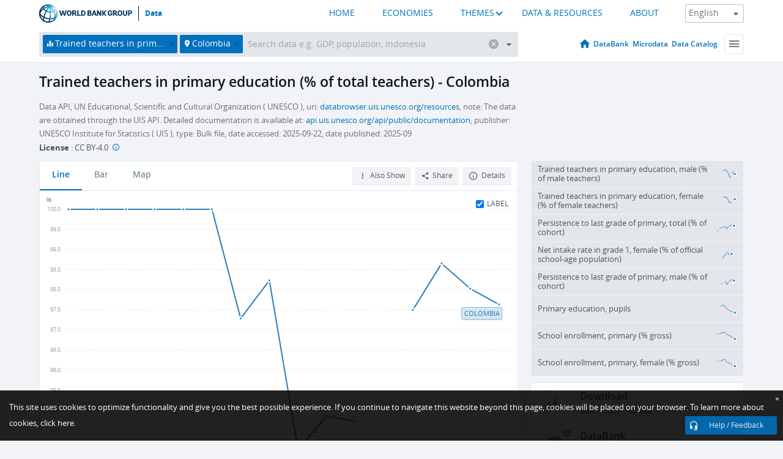

--- FILE ---
content_type: text/html; charset=utf-8
request_url: https://data.worldbank.org/indicator/SE.PRM.TCAQ.ZS?locations=CO
body_size: 108401
content:
<!doctype html>
<html data-reactroot="" data-reactid="1" data-react-checksum="2108160398"><head data-reactid="2"><meta charset="utf-8" data-reactid="3"/><title data-react-helmet="true" data-reactid="4">Trained teachers in primary education (% of total teachers) - Colombia | Data</title><meta content="width=device-width, initial-scale=1, minimal-ui" name="viewport" data-reactid="5"/><meta content="IE=Edge" http-equiv="X-UA-Compatible" data-reactid="6"/><meta data-react-helmet="true" name="description" content="Trained teachers in primary education (% of total teachers) - Colombia from The World Bank: Data" data-reactid="7"/><link href="/favicon.ico?v=1.1" rel="shortcut icon" data-reactid="8"/><meta name="google-site-verification" content="ByFDZmo3VoJURCHrA3WHjth6IAISYQEbe20bfzTPCPo" data-reactid="9"/><meta property="og:title" content="World Bank Open Data" data-reactid="10"/><meta property="og:description" content="Free and open access to global development data" data-reactid="11"/><meta property="og:image" content="https://data.worldbank.org/assets/images/logo-wb-header-en.svg" data-reactid="12"/><meta property="og:url" content="https://data.worldbank.org" data-reactid="13"/><meta property="og:site_name" content="World Bank Open Data" data-reactid="14"/><meta name="twitter:title" content="World Bank Open Data" data-reactid="15"/><meta name="twitter:description" content="Free and open access to global development data" data-reactid="16"/><meta name="twitter:image" content="https://data.worldbank.org/assets/images/logo-wb-header-en.svg" data-reactid="17"/><meta property="og:title" content="World Bank Open Data" data-reactid="18"/><meta property="og:description" content="Free and open access to global development data" data-reactid="19"/><meta property="og:image" content="https://data.worldbank.org/assets/images/logo-wb-header-en.svg" data-reactid="20"/><meta property="og:url" content="https://data.worldbank.org" data-reactid="21"/><meta property="og:site_name" content="World Bank Open Data" data-reactid="22"/><meta name="twitter:title" content="World Bank Open Data" data-reactid="23"/><meta name="twitter:description" content="Free and open access to global development data" data-reactid="24"/><meta name="twitter:image" content="https://data.worldbank.org/assets/images/logo-wb-header-en.svg" data-reactid="25"/><meta name="twitter:card" content="@worldbankdata" data-reactid="26"/><meta name="twitter:creator" content="@worldbankdata" data-reactid="27"/><link href="/dist/main-5609719b9db58fc95eb8.css" media="screen, projection" rel="stylesheet" type="text/css" data-reactid="28"/><script data-reactid="29">
  var wbgData = wbgData || {};

  wbgData.page = {
      pageInfo: {
          pageName: "",
          pageCategory: "",
          pageUid: "",
          pageFirstPub: "",
          pageLastMod: "",
          author: "",
          topicTag: "",
          subtopicTag: "",
          contentType: "",
          channel: "",
          webpackage: ""
      },
      sectionInfo: {
          siteSection: "",
          subsectionP2: "",
          subsectionP3: "",
          subsectionP4: "",
          subsectionP5: "",
      }
  }
  wbgData.site = {
      pageLoad: "N",
      siteInfo: {
          siteLanguage: "",
          siteCountry: "",
          siteEnv: "",
          siteType: "datamain",
          siteRegion: "",
          userIpaddressType: "",
      },
      techInfo: {
          cmsType: "",
          bussVPUnit: "",
          bussUnit: "",
          bussUserGroup: "",
          bussAgency: "",
      },
  }
</script><script src="https://assets.adobedtm.com/223f6e2cf7c9/3eb6c9b72a93/launch-7bc0cdc67098.min.js" async="" data-reactid="30"></script><link data-react-helmet="true" rel="canonical" href="https://data.worldbank.org/indicator/SE.PRM.TCAQ.ZS?locations=CO" data-reactid="31"/><link data-react-helmet="true" rel="alternate" href="https://datos.bancomundial.org/indicador/SE.PRM.TCAQ.ZS?locations=CO" hreflang="es" data-reactid="32"/><link data-react-helmet="true" rel="alternate" href="https://donnees.banquemondiale.org/indicateur/SE.PRM.TCAQ.ZS?locations=CO" hreflang="fr" data-reactid="33"/><link data-react-helmet="true" rel="alternate" href="https://data.albankaldawli.org/indicator/SE.PRM.TCAQ.ZS?locations=CO" hreflang="ar" data-reactid="34"/><link data-react-helmet="true" rel="alternate" href="https://data.worldbank.org.cn/indicator/SE.PRM.TCAQ.ZS?locations=CO" hreflang="zh" data-reactid="35"/></head><body data-reactid="36"><span style="padding-top:15px;" data-reactid="37"><!--[if lte IE 9]><p>It seems you are using an older browser. This site is optimized for modern browsers. Please upgrade to a modern browser for the best experience.<![endif]--></span><div id="app" data-reactid="38"><div class="" data-reactroot="" data-reactid="1" data-react-checksum="-1478253261"><div data-reactid="2"><div class="" data-reactid="3"><div class="" style="opacity:1;-webkit-transition:0.4s opacity;transition:0.4s opacity;-webkit-transition-delay:0s;transition-delay:0s;" data-reactid="4"><div class="" style="display:none;position:fixed;top:0;left:0;width:40%;max-width:100% !important;height:2px;box-shadow:1px 1px 1px rgba(0,0,0,0.4);border-radius:0 1px 1px 0;-webkit-transition:0.4s width, 0.4s background-color;transition:0.4s width, 0.4s background-color;background-color:#0071BC;" data-reactid="5"></div></div><header class="border-bottom" id="header" data-reactid="6"><div class="wrapper" data-reactid="7"><div data-reactid="8"><a class="logo" href="http://www.worldbank.org" target="_blank" data-reactid="9"><img alt="The World Bank" src="/assets/images/logo-wb-header-en.svg" data-reactid="10"/></a><a class="datalink" href="/" data-reactid="11">Data</a></div><div class="tail-container" data-reactid="12"><div class="tab-switcher-container" data-reactid="13"><div class="tab-switcher-item-container " data-reactid="14"><a href="/" data-reactid="15">HOME</a></div><div class="tab-switcher-item-container " data-reactid="16"><a href="https://data360.worldbank.org/en/economies" target="_blank" rel="noopener noreferrer" data-reactid="17">ECONOMIES</a></div><div class="tab-switcher-item-container " data-reactid="18"><a class="tab-switcher-1 tab-switcher-themes " href="#" data-reactid="19">THEMES</a></div><div class="tab-switcher-item-container " data-reactid="20"><a href="https://data360.worldbank.org/en/search" target="_blank" rel="noopener noreferrer" data-reactid="21">DATA &amp; RESOURCES</a></div><div class="tab-switcher-item-container " data-reactid="22"><a href="https://data360.worldbank.org/en/about" target="_blank" rel="noopener noreferrer" data-reactid="23">ABOUT</a></div></div><select class="dropdown" data-reactid="24"><option value="https://data.worldbank.org/indicator/SE.PRM.TCAQ.ZS?locations=CO" data-reactid="25">English</option><option value="https://datos.bancomundial.org/indicador/SE.PRM.TCAQ.ZS?locations=CO" data-reactid="26">Español</option><option value="https://donnees.banquemondiale.org/indicateur/SE.PRM.TCAQ.ZS?locations=CO" data-reactid="27">Français</option><option value="https://data.albankaldawli.org/indicator/SE.PRM.TCAQ.ZS?locations=CO" data-reactid="28">العربية</option><option value="https://data.worldbank.org.cn/indicator/SE.PRM.TCAQ.ZS?locations=CO" data-reactid="29">中文</option></select></div></div></header><div data-reactid="30"><nav id="nav" class="" data-reactid="31"><div class="wrapper" data-reactid="32"><div class="search" data-reactid="33"><div class="multiSelector-container " data-reactid="34"><div class="search-bar multiSelector " data-reactid="35"><div class="selector-box" data-reactid="36"><div class="scroll-box" data-reactid="37"><span class="indicator" data-reactid="38"><!-- react-text: 39 -->Trained teachers in primary education (% of total teachers)<!-- /react-text --><button data-reactid="40"></button></span><span class="location" data-reactid="41"><!-- react-text: 42 -->Colombia<!-- /react-text --><button data-reactid="43"></button></span><input type="text" autocapitalize="off" autocomplete="off" autocorrect="off" id="selector" placeholder="Search data e.g. GDP, population, Indonesia" spellcheck="false" tabindex="0" value="" class="" data-reactid="44"/></div></div><button class="clear" data-reactid="45"></button><button class="" data-reactid="46"></button><div class="dropdownBox " data-reactid="47"><div class="control" data-reactid="48"><button class="close button secondary" data-reactid="49">Close</button></div><p data-reactid="50"><span data-reactid="51">Browse World Development Indicators by</span><a class="country" href="/country" data-reactid="52"><span data-reactid="53">Country</span></a><span data-reactid="54">or</span><a href="/indicator" data-reactid="55"><span data-reactid="56">Indicator</span></a></p></div></div></div></div><nav class="links" data-reactid="57"><a class="nav-item datapage" href="/" data-reactid="58"></a><a class="nav-item" href="http://databank.worldbank.org/data/home.aspx" target="false" data-reactid="59">DataBank</a><a class="nav-item" href="http://microdata.worldbank.org/index.php/home" target="false" data-reactid="60">Microdata</a><a class="nav-item" href="https://datacatalog.worldbank.org" target="_self" data-reactid="61">Data Catalog</a><div class="megamenu" data-reactid="62"><button class="menu" id="navBarMenu" data-reactid="63"><span data-reactid="64">Menu</span></button><div class="menuContainer" data-reactid="65"><div class="box" data-reactid="66"><ul class="featured" data-reactid="67"><li data-reactid="68"><a href="http://microdata.worldbank.org/index.php/home" target="_blank" data-reactid="69">Microdata</a></li><li data-reactid="70"><a href="http://datacatalog.worldbank.org" target="_blank" data-reactid="71">Data Catalog</a></li><li data-reactid="72"><a href="http://databank.worldbank.org/data/home.aspx" target="_blank" data-reactid="73"><span data-reactid="74">DataBank</span></a></li></ul><div class="wrapper " data-reactid="75"><div class="dropdownBox" data-reactid="76"><span data-reactid="77">Browse World Development Indicators by</span><a class="country" href="/country" data-reactid="78"><span data-reactid="79">Country</span></a><a href="/indicator" data-reactid="80"><span data-reactid="81">Indicator</span></a></div><div class="colGroup" data-reactid="82"><ul class="col" data-reactid="83"><li class="hasItem" data-reactid="84"><a href="/about" data-reactid="85">About Us</a><ul data-reactid="86"><li data-reactid="87"><a href="/about/get-started" data-reactid="88">Get Started</a></li><li data-reactid="89"><a href="/about/faq" data-reactid="90">FAQ</a></li><li data-reactid="91"><a href="http://datahelpdesk.worldbank.org" data-reactid="92">Help Desk</a></li><li data-reactid="93"><a href="/about/contact" data-reactid="94">Contact</a></li></ul></li></ul><ul class="col" data-reactid="95"><li class="hasItem" data-reactid="96"><a href="/about/data-programs" data-reactid="97">Data Programs</a><ul data-reactid="98"><li data-reactid="99"><a href="/about/data-programs#statcap" data-reactid="100">Improving Statistical Capacity</a></li><li data-reactid="101"><a href="https://www.worldbank.org/en/programs/global-data-facility" data-reactid="102">Global Data Facility</a></li><li data-reactid="103"><a href="/about/data-programs#icp" data-reactid="104">International Comparison Program &amp; Purchasing Power Parity</a></li><li data-reactid="105"><a href="/about/data-programs#ihsn" data-reactid="106">International Household Survey Network (IHSN)</a></li><li data-reactid="107"><a href="/about/data-programs#jedh" data-reactid="108">Joint External Debt Hub</a></li><li data-reactid="109"><a href="/about/data-programs#ogd-toolkit" data-reactid="110">Open Data Toolkit</a></li><li data-reactid="111"><a href="/about/data-programs#qeds" data-reactid="112">Quarterly External Debt Statistics</a></li></ul></li></ul><ul class="col" data-reactid="113"><li class="hasItem" data-reactid="114"><a href="/products" data-reactid="115">Products</a><ul data-reactid="116"><li data-reactid="117"><a href="http://datatopics.worldbank.org/world-development-indicators" data-reactid="118">World Development Indicators</a></li><li data-reactid="119"><a href="https://www.worldbank.org/en/programs/debt-statistics/ids/products" data-reactid="120">International Debt Statistics</a></li><li data-reactid="121"><a href="/products/data-books" data-reactid="122">Other Books and Reports</a></li><li data-reactid="123"><a href="https://datahelpdesk.worldbank.org/knowledgebase/articles/906519" data-reactid="124">Country &amp; Lending Groups</a></li><li data-reactid="125"><a href="/products/tools" data-reactid="126">Data Portals and Tools</a></li></ul></li></ul><ul class="col" data-reactid="127"><li data-reactid="128"><a href="http://datatopics.worldbank.org/sdgs" data-reactid="129">Development Goals</a></li><li data-reactid="130"><a href="/summary-terms-of-use" data-reactid="131">Terms of Use</a></li><li data-reactid="132"><a href="https://datahelpdesk.worldbank.org/knowledgebase/articles/889386" data-reactid="133">For Developers</a></li></ul></div></div></div></div></div></nav></div></nav></div><div class="wrapper" id="main" data-reactid="134"><!-- react-text: 135 --><!-- /react-text --><!-- react-empty: 136 --><article class="card indicator" id="mainChart" data-reactid="137"><span data-reactid="138"></span><div class="cardheader" data-reactid="139"><a href="/indicator/SE.PRM.TCAQ.ZS" data-reactid="140"><h1 data-reactid="141">Trained teachers in primary education (% of total teachers) - Colombia</h1></a><div class="sources-org" data-reactid="142"><span data-reactid="143"><span data-reactid="144">Data API, UN Educational, Scientific and Cultural Organization ( UNESCO ), uri: </span><a href="https://databrowser.uis.unesco.org/resources" data-reactid="145">databrowser.uis.unesco.org/resources</a><span data-reactid="146">, note: The data are obtained through the UIS API.  Detailed documentation is available at: </span><a href="https://api.uis.unesco.org/api/public/documentation/" data-reactid="147">api.uis.unesco.org/api/public/documentation</a><span data-reactid="148">, publisher: UNESCO Institute for Statistics ( UIS ), type: Bulk file, date accessed: 2025-09-22, date published: 2025-09</span></span></div><div class="license meta" data-reactid="149"><em data-reactid="150"><span data-reactid="151">License</span><!-- react-text: 152 --> <!-- /react-text --></em><!-- react-text: 153 --> : <!-- /react-text --><!-- react-text: 154 -->CC BY-4.0<!-- /react-text --><!-- react-text: 155 -->  <!-- /react-text --><a href="https://datacatalog.worldbank.org/public-licenses#cc-by" target="_blank" class="info-b" data-reactid="156"></a></div></div><section class="body" data-reactid="157"><nav class="tabs" data-reactid="158"><div class="tab-item" data-reactid="159"><a class="active" data-reactid="160"><span data-reactid="161">Line</span></a><a class="" data-reactid="162"><span data-reactid="163">Bar</span></a><a data-reactid="164"><span data-reactid="165">Map</span></a></div><div class="buttons" data-reactid="166"><span style="position:relative;z-index:4;" data-reactid="167"><button class="button secondary more" id="ContextualDropdown" data-reactid="168"><span data-reactid="169">Also Show</span></button><ul class="ContextualDropdownBox" style="display:none;" data-reactid="170"><li class="selected" id="default" data-reactid="171">None</li><li class="" id="aggregate" data-reactid="172">Aggregates</li><li class="" id="region" data-reactid="173">Same region</li><li class="" id="similar" data-reactid="174">Similar values</li><li class="" id="max" data-reactid="175">Highest values</li><li class="" id="min" data-reactid="176">Lowest values</li></ul></span><button class="button secondary share" style="display:inline-block;" data-reactid="177"><span data-reactid="178">Share</span></button><button class="button secondary openinnew" data-reactid="179"><span data-reactid="180">Details</span></button></div></nav><div class="view chart" data-reactid="181"><div class="label" data-reactid="182"><label data-reactid="183"><span data-reactid="184">Label</span></label><input type="checkbox" checked="" data-reactid="185"/></div><img class="placeholder" src="/assets/images/placeholder.png" data-reactid="186"/><div class="d3-chart spinning" data-reactid="187"></div></div><footer class="controls" data-reactid="188"><div data-reactid="189"><div class="show-desktop" data-reactid="190"><span class="range year" data-reactid="191"><p data-reactid="192"><b data-reactid="193">2007</b><!-- react-text: 194 --> - <!-- /react-text --><b data-reactid="195">2022</b></p><div style="position:relative;" class="newSlider" data-reactid="196"><div class="bar bar-0" style="position:absolute;will-change:;left:0;right:0;" data-reactid="197"></div><div class="bar bar-1" style="position:absolute;will-change:;left:0;right:0;" data-reactid="198"></div><div class="bar bar-2" style="position:absolute;will-change:;left:0;right:0;" data-reactid="199"></div><div class="handle handle-0 " style="position:absolute;will-change:;z-index:1;left:0px;" data-reactid="200"></div><div class="handle handle-1 " style="position:absolute;will-change:;z-index:2;left:0px;" data-reactid="201"></div></div></span></div><div class="hide-desktop" data-reactid="202"><div data-reactid="203"><span class="select year" data-reactid="204"><select data-reactid="205"><option value="2022" data-reactid="206">2022</option><option value="2021" data-reactid="207">2021</option><option value="2020" data-reactid="208">2020</option><option value="2019" data-reactid="209">2019</option><option value="2018" data-reactid="210">2018</option><option value="2017" data-reactid="211">2017</option><option value="2016" data-reactid="212">2016</option><option value="2015" data-reactid="213">2015</option><option value="2014" data-reactid="214">2014</option><option value="2013" data-reactid="215">2013</option><option value="2012" data-reactid="216">2012</option><option value="2011" data-reactid="217">2011</option><option value="2010" data-reactid="218">2010</option><option value="2009" data-reactid="219">2009</option><option value="2008" data-reactid="220">2008</option><option selected="" value="2007" data-reactid="221">2007</option></select></span><span class="select year" data-reactid="222"><select data-reactid="223"><option selected="" value="2022" data-reactid="224">2022</option><option value="2021" data-reactid="225">2021</option><option value="2020" data-reactid="226">2020</option><option value="2019" data-reactid="227">2019</option><option value="2018" data-reactid="228">2018</option><option value="2017" data-reactid="229">2017</option><option value="2016" data-reactid="230">2016</option><option value="2015" data-reactid="231">2015</option><option value="2014" data-reactid="232">2014</option><option value="2013" data-reactid="233">2013</option><option value="2012" data-reactid="234">2012</option><option value="2011" data-reactid="235">2011</option><option value="2010" data-reactid="236">2010</option><option value="2009" data-reactid="237">2009</option><option value="2008" data-reactid="238">2008</option><option value="2007" data-reactid="239">2007</option></select></span></div></div></div></footer></section><aside class="sidebar" data-reactid="240"><div data-reactid="241"><div class="featured-indicators" data-reactid="242"><ul class="chart-list" data-reactid="243"><li data-reactid="244"><a href="/indicator/SE.PRM.TCAQ.MA.ZS?locations=CO" data-reactid="245"><span class="name" data-reactid="246">Trained teachers in primary education, male (% of male teachers)</span><div class="chart" data-reactid="247"><img class="placeholder" src="/assets/images/placeholder.png" data-reactid="248"/><div class="d3-chart spinning" data-reactid="249"></div></div></a></li><li data-reactid="250"><a href="/indicator/SE.PRM.TCAQ.FE.ZS?locations=CO" data-reactid="251"><span class="name" data-reactid="252">Trained teachers in primary education, female (% of female teachers)</span><div class="chart" data-reactid="253"><img class="placeholder" src="/assets/images/placeholder.png" data-reactid="254"/><div class="d3-chart spinning" data-reactid="255"></div></div></a></li><li data-reactid="256"><a href="/indicator/SE.PRM.PRSL.ZS?locations=CO" data-reactid="257"><span class="name" data-reactid="258">Persistence to last grade of primary, total (% of cohort)</span><div class="chart" data-reactid="259"><img class="placeholder" src="/assets/images/placeholder.png" data-reactid="260"/><div class="d3-chart spinning" data-reactid="261"></div></div></a></li><li data-reactid="262"><a href="/indicator/SE.PRM.NINT.FE.ZS?locations=CO" data-reactid="263"><span class="name" data-reactid="264">Net intake rate in grade 1, female (% of official school-age population)</span><div class="chart" data-reactid="265"><img class="placeholder" src="/assets/images/placeholder.png" data-reactid="266"/><div class="d3-chart spinning" data-reactid="267"></div></div></a></li><li data-reactid="268"><a href="/indicator/SE.PRM.PRSL.MA.ZS?locations=CO" data-reactid="269"><span class="name" data-reactid="270">Persistence to last grade of primary, male (% of cohort)</span><div class="chart" data-reactid="271"><img class="placeholder" src="/assets/images/placeholder.png" data-reactid="272"/><div class="d3-chart spinning" data-reactid="273"></div></div></a></li><li data-reactid="274"><a href="/indicator/SE.PRM.ENRL?locations=CO" data-reactid="275"><span class="name" data-reactid="276">Primary education, pupils</span><div class="chart" data-reactid="277"><img class="placeholder" src="/assets/images/placeholder.png" data-reactid="278"/><div class="d3-chart spinning" data-reactid="279"></div></div></a></li><li data-reactid="280"><a href="/indicator/SE.PRM.ENRR?locations=CO" data-reactid="281"><span class="name" data-reactid="282">School enrollment, primary (% gross)</span><div class="chart" data-reactid="283"><img class="placeholder" src="/assets/images/placeholder.png" data-reactid="284"/><div class="d3-chart spinning" data-reactid="285"></div></div></a></li><li data-reactid="286"><a href="/indicator/SE.PRM.ENRR.FE?locations=CO" data-reactid="287"><span class="name" data-reactid="288">School enrollment, primary, female (% gross)</span><div class="chart" data-reactid="289"><img class="placeholder" src="/assets/images/placeholder.png" data-reactid="290"/><div class="d3-chart spinning" data-reactid="291"></div></div></a></li></ul></div><div class="buttonGroup" data-reactid="292"><div class="btn-item download" data-reactid="293"><h4 data-reactid="294"><span data-reactid="295">Download</span></h4><p data-reactid="296"><a href="https://api.worldbank.org/v2/en/indicator/SE.PRM.TCAQ.ZS?downloadformat=csv" data-reactid="297">CSV</a><a href="https://api.worldbank.org/v2/en/indicator/SE.PRM.TCAQ.ZS?downloadformat=xml" data-reactid="298">XML</a><a href="https://api.worldbank.org/v2/en/indicator/SE.PRM.TCAQ.ZS?downloadformat=excel" data-reactid="299">EXCEL</a></p></div><a class="btn-item databank" href="http://databank.worldbank.org/data/reports.aspx?source=2&amp;series=SE.PRM.TCAQ.ZS&amp;country=COL" target="_blank" data-reactid="300"><h4 data-reactid="301"><span data-reactid="302">DataBank</span></h4><p data-reactid="303"><span data-reactid="304">Explore Our DataBank</span></p></a></div></div><a class="btn-item tables" href="http://wdi.worldbank.org/table/2.7" target="_blank" data-reactid="305"><h4 data-reactid="306"><span data-reactid="307">WDI Tables</span></h4><p data-reactid="308"><span data-reactid="309">Thematic data tables from WDI</span></p></a></aside></article><div data-reactid="310"><span data-reactid="311"><article class="details card" data-reactid="312"><h2 data-reactid="313">Selected Countries and Economies</h2><div data-reactid="314"><div data-reactid="315"><!-- react-text: 316 --><!-- /react-text --><section class="body" data-reactid="317"><div class="infinite" data-reactid="318"><div class="item title" data-reactid="319"><div class="th country ascendant" data-reactid="320"><span data-reactid="321">Country</span></div><div class="th most_recent_year" data-customlink="ss:body content" data-reactid="322"><span data-reactid="323">Most Recent Year</span></div><div class="th most_recent_value" data-customlink="ss:body content" data-reactid="324"><span data-reactid="325">Most Recent Value</span></div><div class="th sparkline" data-reactid="326"></div></div></div></section></div></div></article><article class="details card" data-reactid="327"><h2 data-reactid="328">All Countries and Economies</h2><div data-reactid="329"><div data-reactid="330"><!-- react-text: 331 --><!-- /react-text --><section class="body" data-reactid="332"><div class="infinite" data-reactid="333"><div class="item title" data-reactid="334"><div class="th country ascendant" data-reactid="335"><span data-reactid="336">Country</span></div><div class="th most_recent_year" data-customlink="ss:body content" data-reactid="337"><span data-reactid="338">Most Recent Year</span></div><div class="th most_recent_value" data-customlink="ss:body content" data-reactid="339"><span data-reactid="340">Most Recent Value</span></div><div class="th sparkline" data-reactid="341"></div></div></div></section></div></div></article></span></div></div><div id="hf_footer_wrapper" data-reactid="342"><div class="right-bottom" data-reactid="343"><a class="help-improve" href="http://goo.gl/forms/Hw4zfOQufm" target="_blank" data-reactid="344"><span data-reactid="345">Help us improve this site</span></a><button class="fixed-button" data-reactid="346"><span data-reactid="347">Help / Feedback</span></button></div><div class="wrapper" data-reactid="348"><ul class="_bottom" data-reactid="349"><li class="_bottom_logo" data-reactid="350"><a href="http://www.worldbank.org/" target="_blank" data-reactid="351"><img src="/assets/images/logo-wbg-footer-en.svg" alt="The World Bank Working for a World Free of Poverty" data-reactid="352"/></a></li><li class="_ibrd" data-reactid="353"><a href="http://www.worldbank.org/en/about/what-we-do/brief/ibrd" target="_blank" data-reactid="354">IBRD</a></li><li data-reactid="355"><a href="http://www.worldbank.org/ida" target="_blank" data-reactid="356">IDA</a></li><li data-reactid="357"><a href="http://www.ifc.org" target="_blank" data-reactid="358">IFC</a></li><li data-reactid="359"><a href="http://www.miga.org" target="_blank" data-reactid="360">MIGA</a></li><li data-reactid="361"><a href="http://icsid.worldbank.org" target="_blank" data-reactid="362">ICSID</a></li><li class="_bottom_social" data-reactid="363"><div class="social-container" data-reactid="364"><a href="https://www.facebook.com/worldbank/" data-reactid="365"><img alt="World Bank Facebook" src="/media/social/facebook.svg" data-reactid="366"/></a><a href="https://x.com/worldbankdata" data-reactid="367"><img alt="World Bank Twitter" src="/media/social/twitter.svg" data-reactid="368"/></a><a href="https://github.com/worldbank" data-reactid="369"><img alt="World Bank Github" src="/media/social/github.svg" data-reactid="370"/></a><a href="https://www.linkedin.com/showcase/world-bank-development-economics/posts/?feedView=all" data-reactid="371"><img alt="World Bank Linkedin" src="/media/social/linkedin.svg" data-reactid="372"/></a></div></li></ul><div class="_bottom_left" data-reactid="373"><ul data-reactid="374"><li data-reactid="375"><a href="http://www.worldbank.org/en/about/legal" target="_blank" data-reactid="376">Legal</a></li><li data-reactid="377"><a href="https://www.worldbank.org/en/about/legal/privacy-notice" target="_blank" data-reactid="378">Privacy Notice</a></li><li data-reactid="379"><a href="http://www.worldbank.org/en/access-to-information" target="_blank" data-reactid="380">Access to Information</a></li><li data-reactid="381"><a href="http://www.worldbank.org/jobs" target="_blank" data-reactid="382">Jobs</a></li><li class="_last" data-reactid="383"><a href="http://www.worldbank.org/contacts" target="_blank" data-reactid="384">Contact</a></li></ul><div class="_copyright" data-reactid="385"><!-- react-text: 386 -->© <!-- /react-text --><!-- react-text: 387 -->2026<!-- /react-text --><!-- react-text: 388 --> The World Bank Group, All Rights Reserved.<!-- /react-text --></div></div><div class="_bottom_right" data-reactid="389"><a href="http://www.worldbank.org/fraudandcorruption?clear" target="_blank" data-reactid="390"><div data-reactid="391">REPORT FRAUD OR CORRUPTION</div></a></div></div><div class="privacy-widget hide" data-reactid="392"><p data-reactid="393"><!-- react-text: 394 -->This site uses cookies to optimize functionality and give you the best possible experience. If you continue to navigate this website beyond this page, cookies will be placed on your browser. To learn more about cookies, <!-- /react-text --><!-- react-text: 395 --> <!-- /react-text --><a href="https://www.worldbank.org/en/about/legal/privacy-notice" rel="noreferrer noopener" target="_blank" data-reactid="396">click here.</a></p><button aria-label="Close" class="close accept-consent" tabindex="0" type="button" data-reactid="397"><span aria-hidden="true" data-reactid="398">×</span></button></div></div></div></div></div></div><script data-reactid="39">window.__data=["^ ","cache",["^ ","banner",["^ ","$type","atom","value",["^ ","fr","<div id=\"wb_banner\"><span class=\"wb_banner_text\">COVID-19 : Comment le Groupe de la Banque mondiale aide-t-il les pays à faire face à la pandémie ?  <a class=\"btn-schedule\" href=\"https://www.banquemondiale.org/fr/who-we-are/news/coronavirus-covid19?intcid=wbw_xpl_banner_fr_ext_Covid19\">Suivez notre actualité</a></p>\r\n</span><span class=\"wb_banner_descr\"></span><input type=\"button\" value=\"Close\" onclick=\"wb_close();\" /></div>","en","<div id=\"wb_banner\"><span class=\"wb_banner_text\"><p>Learn how the World Bank Group is helping countries with COVID-19 (coronavirus). <a class=\"btn-schedule\" href=\"https://www.worldbank.org/en/who-we-are/news/coronavirus-covid19?intcid=wbw_xpl_banner_en_ext_Covid19\">Find Out </a></p></span><span class=\"wb_banner_descr\"></span><input type=\"button\" value=\"Close\" onclick=\"wb_close();\" /></div>","pt",null,"ar","<div id=\"wb_banner\"><span class=\"wb_banner_text\"><p>تعرّف كيف تدعم مجموعة البنك الدولي البلدان المتأثرة بتفشِّي فيروس كورونا (COVID-19). <a class=\"btn-schedule\" href=\"https://www.albankaldawli.org/ar/who-we-are/news/coronavirus-covid19?intcid=wbw_xpl_banner_ar_ext_Covid19\"> للمزيد  </a></p>\r\n</span><span class=\"wb_banner_descr\"></span><input type=\"button\" value=\"Close\" onclick=\"wb_close();\" /></div>","display",true,"es","<div id=\"wb_banner\"><span class=\"wb_banner_text\"><p>Coronavirus: La respuesta del Grupo Banco Mundial ante la emergencia mundial de hacer frente a la pandemia. <a class=\"btn-schedule\" href=\"https://www.bancomundial.org/es/who-we-are/news/coronavirus-covid19?intcid=wbw_xpl_banner_es_ext_Covid19\">Sepa más</a></p></span><span class=\"wb_banner_descr\"></span><input type=\"button\" value=\"Close\" onclick=\"wb_close();\" /></div>"]],"countryMeta",["^ ","CO",["^ ","adminregion",["^ ","^2","atom","^3","XJ"],"en",["^ ","^2","atom","^3",["^ ","PPPsurveyyear","2011, and Rolling surveys (annual estimation) after 2016","SNApricevaluation","Value added at basic prices (VAB)","BalanceofPaymentsManualinuse","BPM6","CurrencyUnit","Colombian peso","Latestindustrialdata","2012","IMFdatadisseminationstandard","Special Data Dissemination Standard (SDDS)","Region","Latin America & Caribbean","LongName","Republic of Colombia","Lendingcategory","IBRD","ExternaldebtReportingstatus","Actual","Latesthouseholdsurvey","Demographic and Health Survey 2015","GovernmentAccountingconcept","Consolidated central government","Nationalaccountsbaseyear","Original chained constant price data are rescaled","Systemoftrade","Special trade system","SourceofmostrecentIncomeandexpendituredata","Integrated household survey (IHS), 2017","name","Colombia","SystemofNationalAccounts","Country uses the 2008 System of National Accounts methodology","Latestpopulationcensus","2018","2-alphacode","CO","Nationalaccountsreferenceyear","2015","TableName","Colombia","Latestagriculturalcensus","2015","Latesttradedata","2018","IncomeGroup","Upper middle income","capital","Bogota","WB-2code","CO","ShortName","Colombia","financeName","Colombia"]],"id",["^ ","^2","atom","^3","COL"],"incomelevel",["^ ","^2","atom","^3","XT"],"locationType",["^ ","^2","atom","^3","country"],"locations",["^ ","^2","atom"],"^F",["^ ","^2","atom","^3","Colombia"],"region",["^ ","^2","atom","^3","ZJ"]]],"indicatorMeta",["^ ","SE.PRM.TCAQ.ZS",["^ ","License_Type",["^ ","^2","atom","^3","CC BY-4.0"],"License_URL",["^ ","^2","atom","^3","https://datacatalog.worldbank.org/public-licenses#cc-by"],"WDITable",["^ ","^2","atom","^3","2.7"],"decimal",["^ ","^2","atom","^3",0],"description",["^ ","^2","atom"],"en",["^ ","^2","atom","^3",["^ ","Developmentrelevance","The proportion of trained educators is indicative of a nation's dedication to the enhancement of its educational workforce, and the expansion of this metric is a specific objective under Sustainable Development Goal target 4.c. Teachers serve as a crucial asset, particularly for first-generation learners within their families, who depend significantly on educators to gain fundamental literacy skills. Nonetheless, a surge in student enrollment can lead to a scarcity of qualified teachers. The allocation of funds for education plays a vital role in ensuring the proper distribution of teachers, as their salaries constitute a significant portion of educational expenditures. This scarcity of trained educators can lead to the employment of less qualified teachers in more disadvantaged regions.","Unitofmeasure","% of total teachers in primary education","Statisticalconceptandmethodology","Methodology: Share of trained teachers is calculated by dividing the number of trained teachers of the specified level of education by total number of teachers at the same level of education, and multiplying by 100. \n\n\n\n\n\n\n\n\n\n\n\n\n\n\n\n\n\n\n\nData on education are collected by the UNESCO Institute for Statistics from official responses to its annual education survey. All the data are mapped to the International Standard Classification of Education (ISCED) to ensure the comparability of education programs at the international level. The current version was formally adopted by UNESCO Member States in 2011. \n\n\n\n\n\n\n\n\n\n\n\n\n\n\n\n\n\n\n\nThe reference years reflect the school year for which the data are presented. In some countries the school year spans two calendar years (for example, from September 2010 to June 2011); in these cases the reference year refers to the year in which the school year ended (2011 in the example).\nStatistical concept(s): This indicator quantifies the proportion of educators within the teaching workforce who have received comprehensive pedagogical training. A high percentage signifies that a substantial majority of students are instructed by teachers equipped with the necessary pedagogical skills and training to teach effectively. The role of teachers is pivotal in upholding the standard of education delivered. Optimal educational outcomes are achieved when all teachers are provided with sufficient, pertinent, and targeted pedagogical training, enabling them to teach at their designated educational level. Moreover, it is crucial that teachers possess the academic qualifications required to competently cover the subject matter they are tasked with teaching.","Aggregationmethod","Weighted average","Periodicity","Annual","Referenceperiod","1997-2024","Shortdefinition","Trained teachers in primary education are the percentage of primary school teachers who have received the minimum organized teacher training (pre-service or in-service) required for teaching in a given country.","Dataset","WB_WDI","Topic","Education: Inputs","Source","Data API, UN Educational, Scientific and Cultural Organization (UNESCO), uri: https://databrowser.uis.unesco.org/resources, note: The data are obtained through the UIS API.  Detailed documentation is available at: https://api.uis.unesco.org/api/public/documentation/, publisher: UNESCO Institute for Statistics (UIS), type: Bulk file, date accessed: 2025-09-22, date published: 2025-09","Longdefinition","Trained teachers in primary education are the percentage of primary school teachers who have received the minimum organized teacher training (pre-service or in-service) required for teaching in a given country.","^Z","https://datacatalog.worldbank.org/public-licenses#cc-by","sourceNote","Trained teachers in primary education are the percentage of primary school teachers who have received the minimum organized teacher training (pre-service or in-service) required for teaching in a given country.","^Y","CC BY-4.0","Limitationsandexceptions","This indicator does not take into account differences in teachers' experiences and status, teaching methods, teaching materials, and classroom conditions - all factors that affect the quality of teaching and learning. Some teachers without formal training may have acquired equivalent pedagogical skills through professional experience. In addition, national standards regarding teacher qualifications and pedagogical skills may vary.","shortname","Trained teachers in primary education","sourceOrganization","Data API, UN Educational, Scientific and Cultural Organization (UNESCO), uri: https://databrowser.uis.unesco.org/resources, note: The data are obtained through the UIS API.  Detailed documentation is available at: https://api.uis.unesco.org/api/public/documentation/, publisher: UNESCO Institute for Statistics (UIS), type: Bulk file, date accessed: 2025-09-22, date published: 2025-09","fullname","Trained teachers in primary education (% of total teachers)","IndicatorName","Trained teachers in primary education (% of total teachers)"]],"^1A",["^ ","^2","atom","^3","Trained teachers in primary education (% of total teachers)"],"id",["^ ","^2","atom","^3","SE.PRM.TCAQ.ZS"],"last_year",["^ ","^2","atom","^3",[2024,["BD","TG","GD","LB","EC","MA","DZ","KH","TH","T2","MV","TV","BF","ID","ZW","ZT","HK","NR","SC","PE","BB","GY","CI","RW","MW","MU","SM","VN","AZ","PK","BH","GI","T5","EG","TC","OM","LA","GM","PH","QA","IN","JO","MD","SA","TO","SV","SL","VE","VG","FJ","BZ","VU","MH","AM","TD","KY","SN","BY","UA","UZ","MN","NE","T7","MY","PR","TM","KI","KG","MO","MC","BT","SY","NP","NA","KZ","AD","BS"]]],"relatedIndicators",["^ ","^2","atom","^3",["SE.PRM.TCAQ.MA.ZS","SE.PRM.TCAQ.FE.ZS","SE.PRM.PRSL.ZS","SE.PRM.NINT.FE.ZS","SE.PRM.PRSL.MA.ZS","SE.PRM.ENRL","SE.PRM.ENRR","SE.PRM.ENRR.FE","SE.PRM.TENR.FE"]],"^1?",["^ ","^2","atom","^3","Trained teachers in primary education"],"source",["^ ","^2","atom","^3","2"],"^1=",["^ ","^2","atom","^3","Trained teachers in primary education are the percentage of primary school teachers who have received the minimum organized teacher training (pre-service or in-service) required for teaching in a given country."],"^1@",["^ ","^2","atom","^3","Data API, UN Educational, Scientific and Cultural Organization (UNESCO), uri: https://databrowser.uis.unesco.org/resources, note: The data are obtained through the UIS API.  Detailed documentation is available at: https://api.uis.unesco.org/api/public/documentation/, publisher: UNESCO Institute for Statistics (UIS), type: Bulk file, date accessed: 2025-09-22, date published: 2025-09"],"sourceURL",["^ ","^2","atom","^3","https://databrowser.uis.unesco.org/resources"],"topics",["^ ","^2","atom","^3",[["^ ","id","4","^3","Education "]]],"unit",["^ ","^2","atom","^3","percent"]],"SE.PRM.TCAQ.MA.ZS",["^ ","^Y",["^ ","^2","atom","^3","CC BY-4.0"],"^Z",["^ ","^2","atom","^3","https://datacatalog.worldbank.org/public-licenses#cc-by"],"^[",["^ ","^2","atom"],"^10",["^ ","^2","atom","^3",0],"^11",["^ ","^2","atom"],"en",["^ ","^2","atom","^3",["^ ","^12","The proportion of trained educators is indicative of a nation's dedication to the enhancement of its educational workforce, and the expansion of this metric is a specific objective under Sustainable Development Goal target 4.c. Teachers serve as a crucial asset, particularly for first-generation learners within their families, who depend significantly on educators to gain fundamental literacy skills. Nonetheless, a surge in student enrollment can lead to a scarcity of qualified teachers. The allocation of funds for education plays a vital role in ensuring the proper distribution of teachers, as their salaries constitute a significant portion of educational expenditures. This scarcity of trained educators can lead to the employment of less qualified teachers in more disadvantaged regions.","^13","% of male teachers in primary education","^14","Methodology: Share of trained teachers is calculated by dividing the number of trained teachers of the specified level of education by total number of teachers at the same level of education, and multiplying by 100. \n\n\n\n\n\n\n\n\n\n\n\n\n\n\n\n\n\n\n\nData on education are collected by the UNESCO Institute for Statistics from official responses to its annual education survey. All the data are mapped to the International Standard Classification of Education (ISCED) to ensure the comparability of education programs at the international level. The current version was formally adopted by UNESCO Member States in 2011. \n\n\n\n\n\n\n\n\n\n\n\n\n\n\n\n\n\n\n\nThe reference years reflect the school year for which the data are presented. In some countries the school year spans two calendar years (for example, from September 2010 to June 2011); in these cases the reference year refers to the year in which the school year ended (2011 in the example).\nStatistical concept(s): This indicator quantifies the proportion of educators within the teaching workforce who have received comprehensive pedagogical training. A high percentage signifies that a substantial majority of students are instructed by teachers equipped with the necessary pedagogical skills and training to teach effectively. The role of teachers is pivotal in upholding the standard of education delivered. Optimal educational outcomes are achieved when all teachers are provided with sufficient, pertinent, and targeted pedagogical training, enabling them to teach at their designated educational level. Moreover, it is crucial that teachers possess the academic qualifications required to competently cover the subject matter they are tasked with teaching.","^15","Weighted average","^16","Annual","^17","1998-2024","^18","Trained teachers in primary education are the percentage of primary school teachers who have received the minimum organized teacher training (pre-service or in-service) required for teaching in a given country.","^19","WB_WDI","^1:","Education: Inputs","^1;","Data API, UN Educational, Scientific and Cultural Organization (UNESCO), uri: https://databrowser.uis.unesco.org/resources, note: The data are obtained through the UIS API.  Detailed documentation is available at: https://api.uis.unesco.org/api/public/documentation/, publisher: UNESCO Institute for Statistics (UIS), type: Bulk file, date accessed: 2025-09-22, date published: 2025-09","^1<","Trained teachers in primary education are the percentage of primary school teachers who have received the minimum organized teacher training (pre-service or in-service) required for teaching in a given country.","^Z","https://datacatalog.worldbank.org/public-licenses#cc-by","^1=","Trained teachers in primary education are the percentage of primary school teachers who have received the minimum organized teacher training (pre-service or in-service) required for teaching in a given country.","^Y","CC BY-4.0","^1>","This indicator does not take into account differences in teachers' experiences and status, teaching methods, teaching materials, and classroom conditions - all factors that affect the quality of teaching and learning. Some teachers without formal training may have acquired equivalent pedagogical skills through professional experience. In addition, national standards regarding teacher qualifications and pedagogical skills may vary.","^1?","Trained teachers in primary education, male","^1@","Data API, UN Educational, Scientific and Cultural Organization (UNESCO), uri: https://databrowser.uis.unesco.org/resources, note: The data are obtained through the UIS API.  Detailed documentation is available at: https://api.uis.unesco.org/api/public/documentation/, publisher: UNESCO Institute for Statistics (UIS), type: Bulk file, date accessed: 2025-09-22, date published: 2025-09","^1A","Trained teachers in primary education, male (% of male teachers)","^1B","Trained teachers in primary education, male (% of male teachers)"]],"^1A",["^ ","^2","atom","^3","Trained teachers in primary education, male (% of male teachers)"],"id",["^ ","^2","atom","^3","SE.PRM.TCAQ.MA.ZS"],"^1C",["^ ","^2","atom","^3",[2024,["BD","TG","GD","LB","EC","MA","DZ","KH","TH","T2","MV","TV","BF","ID","ZW","ZT","HK","NR","SC","PE","BB","GY","CI","RW","MW","MU","SM","VN","AZ","PK","BH","GI","T5","EG","TC","OM","LA","GM","PH","QA","IN","JO","MD","SA","TO","SV","SL","VE","VG","FJ","BZ","VU","MH","AM","TD","KY","SN","BY","UA","UZ","MN","NE","MY","KI","KG","MO","MC","BT","SY","NP","NA","KZ","AD","BS"]]],"^1D",["^ ","^2","atom","^3",["SE.PRM.TCAQ.ZS","SE.PRM.TCAQ.FE.ZS","SE.PRM.PRSL.ZS","SE.PRM.NINT.FE.ZS","SE.PRM.PRSL.MA.ZS","SE.PRM.ENRL","SE.PRM.ENRR","SE.PRM.ENRR.FE","SE.PRM.TENR.FE"]],"^1?",["^ ","^2","atom","^3","Trained teachers in primary education, male"],"^1E",["^ ","^2","atom","^3","2"],"^1=",["^ ","^2","atom","^3","Trained teachers in primary education are the percentage of primary school teachers who have received the minimum organized teacher training (pre-service or in-service) required for teaching in a given country."],"^1@",["^ ","^2","atom","^3","Data API, UN Educational, Scientific and Cultural Organization (UNESCO), uri: https://databrowser.uis.unesco.org/resources, note: The data are obtained through the UIS API.  Detailed documentation is available at: https://api.uis.unesco.org/api/public/documentation/, publisher: UNESCO Institute for Statistics (UIS), type: Bulk file, date accessed: 2025-09-22, date published: 2025-09"],"^1F",["^ ","^2","atom","^3","https://databrowser.uis.unesco.org/resources"],"^1G",["^ ","^2","atom","^3",[["^ ","id","4","^3","Education "],["^ ","id","17","^3","Gender"]]],"^1H",["^ ","^2","atom","^3","percent"]],"SE.PRM.TCAQ.FE.ZS",["^ ","^Y",["^ ","^2","atom","^3","CC BY-4.0"],"^Z",["^ ","^2","atom","^3","https://datacatalog.worldbank.org/public-licenses#cc-by"],"^[",["^ ","^2","atom"],"^10",["^ ","^2","atom","^3",0],"^11",["^ ","^2","atom"],"en",["^ ","^2","atom","^3",["^ ","^12","The percentage of trained educators serves as a barometer for a country's commitment to improving its teaching workforce, and increasing this percentage aligns with the aims of Sustainable Development Goal target 4.c. Female educators, in particular, are vital as they provide inspiration and encouragement for young girls to continue their education. These professionals are instrumental in engaging and maintaining girls' attendance in schools, confronting entrenched gender biases in communities, raising parental aspirations for their daughters, and aiding in the reduction of the educational attainment disparity between male and female students.\n\n\n\n\n\n\n\n\n\n\n\n\n\n\n\n\n\n\n\nNonetheless, a surge in student enrollment can lead to a scarcity of qualified teachers. The allocation of funds for education plays a vital role in ensuring the proper distribution of teachers, as their salaries constitute a significant portion of educational expenditures. This scarcity of trained educators can lead to the employment of less qualified teachers in more disadvantaged regions.","^13","% of female teachers in primary education","^14","Methodology: Share of trained teachers is calculated by dividing the number of trained teachers of the specified level of education by total number of teachers at the same level of education, and multiplying by 100. \n\n\n\n\n\n\n\n\n\n\n\n\n\n\n\n\n\n\n\nData on education are collected by the UNESCO Institute for Statistics from official responses to its annual education survey. All the data are mapped to the International Standard Classification of Education (ISCED) to ensure the comparability of education programs at the international level. The current version was formally adopted by UNESCO Member States in 2011. \n\n\n\n\n\n\n\n\n\n\n\n\n\n\n\n\n\n\n\nThe reference years reflect the school year for which the data are presented. In some countries the school year spans two calendar years (for example, from September 2010 to June 2011); in these cases the reference year refers to the year in which the school year ended (2011 in the example).\nStatistical concept(s): This indicator quantifies the proportion of educators within the teaching workforce who have received comprehensive pedagogical training. A high percentage signifies that a substantial majority of students are instructed by teachers equipped with the necessary pedagogical skills and training to teach effectively. The role of teachers is pivotal in upholding the standard of education delivered. Optimal educational outcomes are achieved when all teachers are provided with sufficient, pertinent, and targeted pedagogical training, enabling them to teach at their designated educational level. Moreover, it is crucial that teachers possess the academic qualifications required to competently cover the subject matter they are tasked with teaching.","^15","Weighted average","^16","Annual","^17","1998-2024","^18","Trained teachers in primary education are the percentage of primary school teachers who have received the minimum organized teacher training (pre-service or in-service) required for teaching in a given country.","^19","WB_WDI","^1:","Education: Inputs","^1;","Data API, UN Educational, Scientific and Cultural Organization (UNESCO), uri: https://databrowser.uis.unesco.org/resources, note: The data are obtained through the UIS API.  Detailed documentation is available at: https://api.uis.unesco.org/api/public/documentation/, publisher: UNESCO Institute for Statistics (UIS), type: Bulk file, date accessed: 2025-09-22, date published: 2025-09","^1<","Trained teachers in primary education are the percentage of primary school teachers who have received the minimum organized teacher training (pre-service or in-service) required for teaching in a given country.","^Z","https://datacatalog.worldbank.org/public-licenses#cc-by","^1=","Trained teachers in primary education are the percentage of primary school teachers who have received the minimum organized teacher training (pre-service or in-service) required for teaching in a given country.","^Y","CC BY-4.0","^1>","This indicator does not take into account differences in teachers' experiences and status, teaching methods, teaching materials, and classroom conditions - all factors that affect the quality of teaching and learning. Some teachers without formal training may have acquired equivalent pedagogical skills through professional experience. In addition, national standards regarding teacher qualifications and pedagogical skills may vary.","^1?","Trained teachers in primary education, female","^1@","Data API, UN Educational, Scientific and Cultural Organization (UNESCO), uri: https://databrowser.uis.unesco.org/resources, note: The data are obtained through the UIS API.  Detailed documentation is available at: https://api.uis.unesco.org/api/public/documentation/, publisher: UNESCO Institute for Statistics (UIS), type: Bulk file, date accessed: 2025-09-22, date published: 2025-09","^1A","Trained teachers in primary education, female (% of female teachers)","^1B","Trained teachers in primary education, female (% of female teachers)"]],"^1A",["^ ","^2","atom","^3","Trained teachers in primary education, female (% of female teachers)"],"id",["^ ","^2","atom","^3","SE.PRM.TCAQ.FE.ZS"],"^1C",["^ ","^2","atom","^3",[2024,["BD","TG","GD","LB","EC","MA","DZ","KH","TH","T2","MV","TV","BF","ID","ZW","ZT","HK","NR","SC","PE","BB","GY","CI","RW","MW","MU","SM","VN","AZ","PK","BH","GI","T5","EG","TC","OM","LA","GM","PH","QA","IN","JO","MD","SA","TO","SV","SL","VE","VG","FJ","BZ","VU","MH","AM","TD","KY","SN","BY","UA","UZ","MN","NE","MY","KI","KG","MO","MC","BT","SY","NP","NA","KZ","AD","BS"]]],"^1D",["^ ","^2","atom","^3",["SE.PRM.TCAQ.ZS","SE.PRM.TCAQ.MA.ZS","SE.PRM.PRSL.ZS","SE.PRM.NINT.FE.ZS","SE.PRM.PRSL.MA.ZS","SE.PRM.ENRL","SE.PRM.ENRR","SE.PRM.ENRR.FE","SE.PRM.TENR.FE"]],"^1?",["^ ","^2","atom","^3","Trained teachers in primary education, female"],"^1E",["^ ","^2","atom","^3","2"],"^1=",["^ ","^2","atom","^3","Trained teachers in primary education are the percentage of primary school teachers who have received the minimum organized teacher training (pre-service or in-service) required for teaching in a given country."],"^1@",["^ ","^2","atom","^3","Data API, UN Educational, Scientific and Cultural Organization (UNESCO), uri: https://databrowser.uis.unesco.org/resources, note: The data are obtained through the UIS API.  Detailed documentation is available at: https://api.uis.unesco.org/api/public/documentation/, publisher: UNESCO Institute for Statistics (UIS), type: Bulk file, date accessed: 2025-09-22, date published: 2025-09"],"^1F",["^ ","^2","atom","^3","https://databrowser.uis.unesco.org/resources"],"^1G",["^ ","^2","atom","^3",[["^ ","id","4","^3","Education "],["^ ","id","17","^3","Gender"]]],"^1H",["^ ","^2","atom","^3","percent"]],"SE.PRM.PRSL.ZS",["^ ","^Y",["^ ","^2","atom","^3","CC BY-4.0"],"^Z",["^ ","^2","atom","^3","https://datacatalog.worldbank.org/public-licenses#cc-by"],"^[",["^ ","^2","atom"],"^10",["^ ","^2","atom","^3",0],"^11",["^ ","^2","atom"],"en",["^ ","^2","atom","^3",["^ ","^12","Sustainable Development Goal (SDG) target 4.1 is committed to ensuring that all girls and boys complete a cycle of free, equitable, and high-quality primary education. Despite this commitment, numerous children in low-income countries are unable to finish their primary schooling. This indicator serves as a measure of an education system's ability to retain students from one grade to the next, thereby reflecting the system's internal efficiency. It also highlights the extent of student dropout rates at each grade level.","^13","% of cohort","^14","Methodology: Cohort survival rate is calculated by dividing the total number of children belonging to a cohort who reached each successive grade of the specified level of education by the number of children in the same cohort; those originally enrolled in the first grade of primary education, and multiplying by 100. To reflect current patterns of grade transition, it is calculated based on the reconstructed cohort method, which uses data on enrollment by grade for the two most recent years and data on repeaters by grade for the most recent of those two years. \n\n\n\n\n\n\n\n\n\nData on education are collected by the UNESCO Institute for Statistics from official responses to its annual education survey. All the data are mapped to the International Standard Classification of Education (ISCED) to ensure the comparability of education programs at the international level. The current version was formally adopted by UNESCO Member States in 2011. \n\n\n\n\n\n\n\n\n\n\n\n\n\n\n\n\n\n\n\nThe reference years reflect the school year for which the data are presented. In some countries the school year spans two calendar years (for example, from September 2010 to June 2011); in these cases the reference year refers to the year in which the school year ended (2011 in the example).\nStatistical concept(s): The cohort survival rate measures an education system's holding power and internal efficiency. Rates approaching 100 percent indicate high retention and low dropout levels. Survival rate to the last grade of primary education is of particular interest for monitoring universal primary education.","^15","Weighted average","^16","Annual","^17","1970-2023","^18","Persistence to last grade of primary is the percentage of children enrolled in the first grade of primary school who eventually reach the last grade of primary education. The estimate is based on the reconstructed cohort method.","^19","WB_WDI","^1:","Education: Efficiency","^1;","Data API, UN Educational, Scientific and Cultural Organization (UNESCO), uri: https://databrowser.uis.unesco.org/resources, note: The data are obtained through the UIS API.  Detailed documentation is available at: https://api.uis.unesco.org/api/public/documentation/, publisher: UNESCO Institute for Statistics (UIS), date accessed: 2025-09-22, date published: 2025-09","^1<","Persistence to last grade of primary is the percentage of children enrolled in the first grade of primary school who eventually reach the last grade of primary education. The estimate is based on the reconstructed cohort method.","^Z","https://datacatalog.worldbank.org/public-licenses#cc-by","^1=","Persistence to last grade of primary is the percentage of children enrolled in the first grade of primary school who eventually reach the last grade of primary education. The estimate is based on the reconstructed cohort method.","^Y","CC BY-4.0","^1>","The estimates have limitations in capturing real trend in that an observed rate will be applied to the underlying indicators such as repetition rate and promotion rate throughout the cohort life, and re-entrants, grade skipping, migration or transfers during a school year are not adequately captured.","^1?","Persistence to last grade of primary, total","^1@","Data API, UN Educational, Scientific and Cultural Organization (UNESCO), uri: https://databrowser.uis.unesco.org/resources, note: The data are obtained through the UIS API.  Detailed documentation is available at: https://api.uis.unesco.org/api/public/documentation/, publisher: UNESCO Institute for Statistics (UIS), date accessed: 2025-09-22, date published: 2025-09","^1A","Persistence to last grade of primary, total (% of cohort)","^1B","Persistence to last grade of primary, total (% of cohort)"]],"^1A",["^ ","^2","atom","^3","Persistence to last grade of primary, total (% of cohort)"],"id",["^ ","^2","atom","^3","SE.PRM.PRSL.ZS"],"^1C",["^ ","^2","atom","^3",[2023,["TG","GE","CU","EC","MA","T2","MV","PS","HN","ZT","HK","NR","SC","RW","MU","SM","T6","AZ","BH","T5","OM","GT","PH","IN","JO","MD","SV","VE","VG","FJ","BZ","XG","KY","SN","BY","UA","DO","NE","T7","MY","TM","KI","AL","MO","CM","SY","PY"]]],"^1D",["^ ","^2","atom","^3",["SE.PRM.PRSL.MA.ZS","SE.PRM.PRSL.FE.ZS","SE.PRM.TCAQ.ZS","SE.PRM.NINT.FE.ZS","SE.PRM.ENRL","SE.PRM.ENRR","SE.PRM.ENRR.FE","SE.PRM.TENR.FE","SE.PRM.TCAQ.MA.ZS"]],"^1?",["^ ","^2","atom","^3","Persistence to last grade of primary, total"],"^1E",["^ ","^2","atom","^3","2"],"^1=",["^ ","^2","atom","^3","Persistence to last grade of primary is the percentage of children enrolled in the first grade of primary school who eventually reach the last grade of primary education. The estimate is based on the reconstructed cohort method."],"^1@",["^ ","^2","atom","^3","Data API, UN Educational, Scientific and Cultural Organization (UNESCO), uri: https://databrowser.uis.unesco.org/resources, note: The data are obtained through the UIS API.  Detailed documentation is available at: https://api.uis.unesco.org/api/public/documentation/, publisher: UNESCO Institute for Statistics (UIS), date accessed: 2025-09-22, date published: 2025-09"],"^1F",["^ ","^2","atom","^3","https://databrowser.uis.unesco.org/resources"],"^1G",["^ ","^2","atom","^3",[["^ ","id","4","^3","Education "]]],"^1H",["^ ","^2","atom","^3","percent"]],"SE.PRM.NINT.FE.ZS",["^ ","^Y",["^ ","^2","atom","^3","CC BY-4.0"],"^Z",["^ ","^2","atom","^3","https://datacatalog.worldbank.org/public-licenses#cc-by"],"^[",["^ ","^2","atom"],"^10",["^ ","^2","atom","^3",0],"^11",["^ ","^2","atom"],"en",["^ ","^2","atom","^3",["^ ","^12","The net intake rate in the first grade of primary education indicates the level of access to primary education and the education system's capacity to provide access to primary education. A high net intake rate indicates a high degree of access to primary education for the official primary school entrance age children.","^14","Methodology: Net intake rate in the first grade of primary education is calculated by dividing the number of children of official primary school entrance age who enter grade 1 of primary education for the first time by the population of the same age, and multiplying by 100.\n\nData on education are collected by the UNESCO Institute for Statistics from official responses to its annual education survey. All the data are mapped to the International Standard Classification of Education (ISCED) to ensure the comparability of education programs at the international level. The current version was formally adopted by UNESCO Member States in 2011. Population data are drawn from the United Nations Population Division. Using a single source for population data standardizes definitions, estimations, and interpolation methods, ensuring a consistent methodology across countries and minimizing potential enumeration problems in national censuses.\n\nThe reference years reflect the school year for which the data are presented. In some countries the school year spans two calendar years (for example, from September 2010 to June 2011); in these cases the reference year refers to the year in which the school year ended (2011 in the example).\nStatistical concept(s):","^15","Weighted average","^16","Annual","^17","1997-2019","^18","Net intake rate in grade 1 is the number of new entrants in the first grade of primary education who are of official primary school entrance age, expressed as a percentage of the population of the corresponding age.","^19","WB_WDI","^1:","Education: Efficiency","^1;","Stat Bulk Data Download Service, UN Educational, Scientific and Cultural Organization (UNESCO), uri: https://uis.unesco.org/bdds, publisher: UNESCO Institute for Statistics (UIS)","^1<","Net intake rate in grade 1 is the number of new entrants in the first grade of primary education who are of official primary school entrance age, expressed as a percentage of the population of the corresponding age.","^Z","https://datacatalog.worldbank.org/public-licenses#cc-by","^1=","Net intake rate in grade 1 is the number of new entrants in the first grade of primary education who are of official primary school entrance age, expressed as a percentage of the population of the corresponding age.","^Y","CC BY-4.0","^1>","The quality of data is affected when new entrants and repeaters are not correctly distinguished in the first grade of primary education. Caution is also needed for countries with a total population under 100,000 since the United Nations Population Division neither publish nor endorse single-age data for those countries. The data are highly subject to fluctuations in migration and other factors.","^1?","Net intake rate in grade 1, female","^1@","Stat Bulk Data Download Service, UN Educational, Scientific and Cultural Organization (UNESCO), uri: https://uis.unesco.org/bdds, publisher: UNESCO Institute for Statistics (UIS)","^1A","Net intake rate in grade 1, female (% of official school-age population)","^1B","Net intake rate in grade 1, female (% of official school-age population)"]],"^1A",["^ ","^2","atom","^3","Net intake rate in grade 1, female (% of official school-age population)"],"id",["^ ","^2","atom","^3","SE.PRM.NINT.FE.ZS"],"^1C",["^ ","^2","atom","^3",[2019,["DJ","KZ"]]],"^1D",["^ ","^2","atom","^3",["SE.PRM.NINT.MA.ZS","SE.PRM.NINT.ZS","SE.PRM.TCAQ.ZS","SE.PRM.PRSL.ZS","SE.PRM.PRSL.MA.ZS","SE.PRM.ENRL","SE.PRM.ENRR","SE.PRM.ENRR.FE","SE.PRM.TENR.FE"]],"^1?",["^ ","^2","atom","^3","Net intake rate in grade 1, female"],"^1E",["^ ","^2","atom","^3","2"],"^1=",["^ ","^2","atom","^3","Net intake rate in grade 1 is the number of new entrants in the first grade of primary education who are of official primary school entrance age, expressed as a percentage of the population of the corresponding age."],"^1@",["^ ","^2","atom","^3","Stat Bulk Data Download Service, UN Educational, Scientific and Cultural Organization (UNESCO), uri: https://uis.unesco.org/bdds, publisher: UNESCO Institute for Statistics (UIS)"],"^1F",["^ ","^2","atom","^3","https://uis.unesco.org/bdds"],"^1G",["^ ","^2","atom","^3",[["^ ","id","4","^3","Education "],["^ ","id","17","^3","Gender"]]],"^1H",["^ ","^2","atom","^3","percent"]],"SE.PRM.PRSL.MA.ZS",["^ ","^Y",["^ ","^2","atom","^3","CC BY-4.0"],"^Z",["^ ","^2","atom","^3","https://datacatalog.worldbank.org/public-licenses#cc-by"],"^[",["^ ","^2","atom","^3","2.9"],"^10",["^ ","^2","atom","^3",0],"^11",["^ ","^2","atom"],"en",["^ ","^2","atom","^3",["^ ","^12","Sustainable Development Goal (SDG) target 4.1 is committed to ensuring that all girls and boys complete a cycle of free, equitable, and high-quality primary education. Despite this commitment, numerous children in low-income countries are unable to finish their primary schooling. This indicator serves as a measure of an education system's ability to retain students from one grade to the next, thereby reflecting the system's internal efficiency. It also highlights the extent of student dropout rates at each grade level.","^13","% of cohort","^14","Methodology: Cohort survival rate is calculated by dividing the total number of children belonging to a cohort who reached each successive grade of the specified level of education by the number of children in the same cohort; those originally enrolled in the first grade of primary education, and multiplying by 100. To reflect current patterns of grade transition, it is calculated based on the reconstructed cohort method, which uses data on enrollment by grade for the two most recent years and data on repeaters by grade for the most recent of those two years. \n\n\n\n\n\n\n\n\n\n\n\n\n\n\n\n\n\n\n\nData on education are collected by the UNESCO Institute for Statistics from official responses to its annual education survey. All the data are mapped to the International Standard Classification of Education (ISCED) to ensure the comparability of education programs at the international level. The current version was formally adopted by UNESCO Member States in 2011. \n\n\n\n\n\n\n\n\n\n\n\n\n\n\n\n\n\n\n\nThe reference years reflect the school year for which the data are presented. In some countries the school year spans two calendar years (for example, from September 2010 to June 2011); in these cases the reference year refers to the year in which the school year ended (2011 in the example).\nStatistical concept(s): The cohort survival rate measures an education system's holding power and internal efficiency. Rates approaching 100 percent indicate high retention and low dropout levels. Survival rate to the last grade of primary education is of particular interest for monitoring universal primary education.","^15","Weighted average","^16","Annual","^17","1970-2023","^18","Persistence to last grade of primary is the percentage of children enrolled in the first grade of primary school who eventually reach the last grade of primary education. The estimate is based on the reconstructed cohort method.","^19","WB_WDI","^1:","Education: Efficiency","^1;","Data API, UN Educational, Scientific and Cultural Organization (UNESCO), uri: https://databrowser.uis.unesco.org/resources, note: The data are obtained through the UIS API.  Detailed documentation is available at: https://api.uis.unesco.org/api/public/documentation/, publisher: UNESCO Institute for Statistics (UIS), date accessed: 2025-09-22, date published: 2025-09","^1<","Persistence to last grade of primary is the percentage of children enrolled in the first grade of primary school who eventually reach the last grade of primary education. The estimate is based on the reconstructed cohort method.","^Z","https://datacatalog.worldbank.org/public-licenses#cc-by","^1=","Persistence to last grade of primary is the percentage of children enrolled in the first grade of primary school who eventually reach the last grade of primary education. The estimate is based on the reconstructed cohort method.","^Y","CC BY-4.0","^1>","The estimates have limitations in capturing real trend in that an observed rate will be applied to the underlying indicators such as repetition rate and promotion rate throughout the cohort life, and re-entrants, grade skipping, migration or transfers during a school year are not adequately captured.","^1?","Persistence to last grade of primary, male","^1@","Data API, UN Educational, Scientific and Cultural Organization (UNESCO), uri: https://databrowser.uis.unesco.org/resources, note: The data are obtained through the UIS API.  Detailed documentation is available at: https://api.uis.unesco.org/api/public/documentation/, publisher: UNESCO Institute for Statistics (UIS), date accessed: 2025-09-22, date published: 2025-09","^1A","Persistence to last grade of primary, male (% of cohort)","^1B","Persistence to last grade of primary, male (% of cohort)"]],"^1A",["^ ","^2","atom","^3","Persistence to last grade of primary, male (% of cohort)"],"id",["^ ","^2","atom","^3","SE.PRM.PRSL.MA.ZS"],"^1C",["^ ","^2","atom","^3",[2023,["TG","GE","CU","EC","MA","T2","MV","PS","HN","ZT","HK","NR","SC","RW","SM","T6","AZ","BH","T5","OM","GT","PH","IN","JO","MD","SV","VG","FJ","BZ","XG","KY","SN","BY","UA","DO","NE","T7","MY","KI","AL","MO","CM","SY","PY"]]],"^1D",["^ ","^2","atom","^3",["SE.PRM.PRSL.ZS","SE.PRM.PRSL.FE.ZS","SE.PRM.TCAQ.ZS","SE.PRM.NINT.FE.ZS","SE.PRM.ENRL","SE.PRM.ENRR","SE.PRM.ENRR.FE","SE.PRM.TENR.FE","SE.PRM.TCAQ.MA.ZS"]],"^1?",["^ ","^2","atom","^3","Persistence to last grade of primary, male"],"^1E",["^ ","^2","atom","^3","2"],"^1=",["^ ","^2","atom","^3","Persistence to last grade of primary is the percentage of children enrolled in the first grade of primary school who eventually reach the last grade of primary education. The estimate is based on the reconstructed cohort method."],"^1@",["^ ","^2","atom","^3","Data API, UN Educational, Scientific and Cultural Organization (UNESCO), uri: https://databrowser.uis.unesco.org/resources, note: The data are obtained through the UIS API.  Detailed documentation is available at: https://api.uis.unesco.org/api/public/documentation/, publisher: UNESCO Institute for Statistics (UIS), date accessed: 2025-09-22, date published: 2025-09"],"^1F",["^ ","^2","atom","^3","https://databrowser.uis.unesco.org/resources"],"^1G",["^ ","^2","atom","^3",[["^ ","id","4","^3","Education "],["^ ","id","17","^3","Gender"]]],"^1H",["^ ","^2","atom","^3","percent"]],"SE.PRM.ENRL",["^ ","^Y",["^ ","^2","atom","^3","CC BY-4.0"],"^Z",["^ ","^2","atom","^3","https://datacatalog.worldbank.org/public-licenses#cc-by"],"^[",["^ ","^2","atom"],"^10",["^ ","^2","atom","^3",0],"^11",["^ ","^2","atom"],"en",["^ ","^2","atom","^3",["^ ","^12","Primary education is a fundamental human right. It serves as the cornerstone for subsequent achievement and creates opportunities for further progress. Its extensive influence extends to individuals and the collective society, playing a critical role in the alleviation of extreme poverty, the promotion of health, and the advancement of gender equality. The SDG target 4.1 advocates for the completion of free, equitable, and high-quality primary and secondary education for all children, aiming to achieve meaningful and impactful learning outcomes by the year 2030.","^13","Number","^14","Methodology: Enrollment includes Individuals officially registered in a given educational programme, or stage or module thereof, regardless of age.\n\n\n\n\n\n\n\n\n\n\n\n\n\n\n\n\n\nData on education are collected by the UNESCO Institute for Statistics from official responses to its annual education survey. All the data are mapped to the International Standard Classification of Education (ISCED) to ensure the comparability of education programs at the international level. The current version was formally adopted by UNESCO Member States in 2011. \n\n\n\n\n\n\n\n\n\n\n\n\n\n\n\n\n\nThe reference years reflect the school year for which the data are presented. In some countries the school year spans two calendar years (for example, from September 2010 to June 2011); in these cases the reference year refers to the year in which the school year ended (2011 in the example).\nStatistical concept(s): Educational programs at the International Standard Classification of Education (ISCED) level 1, commonly referred to as primary education, are fundamentally structured to equip students with essential literacy and numeracy skills. These programs aim to lay a robust groundwork for learning, fostering an understanding of key knowledge domains, and promoting personal and social growth, thereby readying students for the subsequent stage of lower secondary education.\n\n\n\n\n\n\n\n\n\n\n\n\n\n\n\n\n\nEntry into this level is predominantly based on age, with the typical or legally mandated age of enrollment ranging from 5 to 7 years old. The duration of primary education is generally six years, though it can vary from four to seven years, concluding when students are between 10 to 12 years old (refer to Paragraphs 132 to 134 for further details). Upon successful completion of primary education, students are eligible to progress to ISCED level 2, which corresponds to lower secondary education.","^15","Sum","^16","Annual","^17","1970-2024","^18","Primary education pupils is the total number of pupils enrolled at primary level in public and private schools.","^19","WB_WDI","^1:","Education: Participation","^1;","Data API, UN Educational, Scientific and Cultural Organization (UNESCO), uri: https://databrowser.uis.unesco.org/resources, note: The data are obtained through the UIS API.  Detailed documentation is available at: https://api.uis.unesco.org/api/public/documentation/, publisher: UNESCO Institute for Statistics (UIS), type: Bulk file (csv), date accessed: 2025-09-22, date published: 2025-09","^1<","Primary education pupils is the total number of pupils enrolled at primary level in public and private schools.","^Z","https://datacatalog.worldbank.org/public-licenses#cc-by","^1=","Primary education pupils is the total number of pupils enrolled at primary level in public and private schools.","^Y","CC BY-4.0","^1?","Primary education, pupils","^1@","Data API, UN Educational, Scientific and Cultural Organization (UNESCO), uri: https://databrowser.uis.unesco.org/resources, note: The data are obtained through the UIS API.  Detailed documentation is available at: https://api.uis.unesco.org/api/public/documentation/, publisher: UNESCO Institute for Statistics (UIS), type: Bulk file (csv), date accessed: 2025-09-22, date published: 2025-09","^1A","Primary education, pupils","^1B","Primary education, pupils"]],"^1A",["^ ","^2","atom","^3","Primary education, pupils"],"id",["^ ","^2","atom","^3","SE.PRM.ENRL"],"^1C",["^ ","^2","atom","^3",[2024,["BD","TG","GE","CU","GD","LB","EC","MA","DZ","ET","SB","KH","AE","TH","T2","MV","TV","LC","BF","ID","HN","ZW","ZT","HK","NR","SC","PE","BB","GY","CI","RW","MW","MU","SM","T6","RS","FM","TZ","VN","AZ","PK","T4","BH","GI","T5","EG","TC","OM","MR","LA","GM","GT","PH","QA","IN","JO","MD","SA","TO","SV","SL","WS","VE","VG","FJ","BZ","VU","MH","XG","AM","TD","KY","SS","CN","SN","BY","UA","DO","UZ","MN","NE","T7","TJ","MG","MY","PR","TM","AW","CW","KI","AL","KG","MO","CM","KM","MC","BT","SY","DM","NP","NA","LS","PY","KZ","ZM","AD","BS"]]],"^1D",["^ ","^2","atom","^3",["SE.PRM.ENRL.TC.ZS","SE.PRM.ENRL.FE.ZS","SE.PRM.TCAQ.ZS","SE.PRM.PRSL.ZS","SE.PRM.NINT.FE.ZS","SE.PRM.PRSL.MA.ZS","SE.PRM.ENRR","SE.PRM.ENRR.FE","SE.PRM.TENR.FE"]],"^1?",["^ ","^2","atom","^3","Primary education, pupils"],"^1E",["^ ","^2","atom","^3","2"],"^1=",["^ ","^2","atom","^3","Primary education pupils is the total number of pupils enrolled at primary level in public and private schools."],"^1@",["^ ","^2","atom","^3","Data API, UN Educational, Scientific and Cultural Organization (UNESCO), uri: https://databrowser.uis.unesco.org/resources, note: The data are obtained through the UIS API.  Detailed documentation is available at: https://api.uis.unesco.org/api/public/documentation/, publisher: UNESCO Institute for Statistics (UIS), type: Bulk file (csv), date accessed: 2025-09-22, date published: 2025-09"],"^1F",["^ ","^2","atom","^3","https://databrowser.uis.unesco.org/resources"],"^1G",["^ ","^2","atom","^3",[["^ ","id","4","^3","Education "]]],"^1H",["^ ","^2","atom","^3","unknown"]],"SE.PRM.ENRR",["^ ","^Y",["^ ","^2","atom","^3","CC BY-4.0"],"^Z",["^ ","^2","atom","^3","https://datacatalog.worldbank.org/public-licenses#cc-by"],"^[",["^ ","^2","atom","^3","2.8"],"^10",["^ ","^2","atom","^3",0],"^11",["^ ","^2","atom"],"en",["^ ","^2","atom","^3",["^ ","^12","Primary education is fundamental to future educational success and opens pathways for continued advancement. This indicator measures the overall rate of participation in primary education, signifying the education system's ability to enroll students within a specific age cohort.","^13","% of population in the 5-year age group immediately following preprimary education","^14","Methodology: Gross enrollment ratio for primary school is calculated by dividing the number of students enrolled in primary education regardless of age by the population of the age group which officially corresponds to primary education, and multiplying by 100. \n\n\n\n\n\n\n\n\n\n\n\n\n\n\n\n\n\nData on education are collected by the UNESCO Institute for Statistics from official responses to its annual education survey. All the data are mapped to the International Standard Classification of Education (ISCED) to ensure the comparability of education programs at the international level. The current version was formally adopted by UNESCO Member States in 2011. Population data are drawn from the United Nations Population Division. Using a single source for population data standardizes definitions, estimations, and interpolation methods, ensuring a consistent methodology across countries and minimizing potential enumeration problems in national censuses.\n\n\n\n\n\n\n\n\n\n\n\n\n\n\n\n\n\nThe reference years reflect the school year for which the data are presented. In some countries the school year spans two calendar years (for example, from September 2010 to June 2011); in these cases the reference year refers to the year in which the school year ended (2011 in the example).\nStatistical concept(s): Gross enrollment ratios indicate the capacity of each level of the education system, but a high ratio may reflect a substantial number of overage children enrolled in each grade because of repetition or late entry rather than a successful education system.","^15","Weighted average","^16","Annual","^17","1970-2024","^18","Gross enrollment ratio is the ratio of total enrollment, regardless of age, to the population of the age group that officially corresponds to the level of education shown. Primary education provides children with basic reading, writing, and mathematics skills along with an elementary understanding of such subjects as history, geography, natural science, social science, art, and music.","^19","WB_WDI","^1:","Education: Participation","^1;","Data API, UN Educational, Scientific and Cultural Organization (UNESCO), uri: https://databrowser.uis.unesco.org/resources, note: The data are obtained through the UIS API.  Detailed documentation is available at: https://api.uis.unesco.org/api/public/documentation/, publisher: UNESCO Institute for Statistics (UIS), type: Bulk file (csv), date accessed: 2025-09-22, date published: 2025-09","^1<","Gross enrollment ratio is the ratio of total enrollment, regardless of age, to the population of the age group that officially corresponds to the level of education shown. Primary education provides children with basic reading, writing, and mathematics skills along with an elementary understanding of such subjects as history, geography, natural science, social science, art, and music.","^Z","https://datacatalog.worldbank.org/public-licenses#cc-by","^1=","Gross enrollment ratio is the ratio of total enrollment, regardless of age, to the population of the age group that officially corresponds to the level of education shown. Primary education provides children with basic reading, writing, and mathematics skills along with an elementary understanding of such subjects as history, geography, natural science, social science, art, and music.","^Y","CC BY-4.0","^1>","Enrollment indicators are based on annual school surveys, but do not necessarily reflect actual attendance or dropout rates during the year. Also, the length of education differs across countries and can influence enrollment rates, although the International Standard Classification of Education (ISCED) tries to minimize the difference. For example, a shorter duration for primary education tends to increase the rate; a longer one to decrease it (in part because older children are more at risk of dropping out). Moreover, age at enrollment may be inaccurately estimated or misstated, especially in communities where registration of births is not strictly enforced.","^1?","School enrollment, primary","^1@","Data API, UN Educational, Scientific and Cultural Organization (UNESCO), uri: https://databrowser.uis.unesco.org/resources, note: The data are obtained through the UIS API.  Detailed documentation is available at: https://api.uis.unesco.org/api/public/documentation/, publisher: UNESCO Institute for Statistics (UIS), type: Bulk file (csv), date accessed: 2025-09-22, date published: 2025-09","^1A","School enrollment, primary (% gross)","^1B","School enrollment, primary (% gross)"]],"^1A",["^ ","^2","atom","^3","School enrollment, primary (% gross)"],"id",["^ ","^2","atom","^3","SE.PRM.ENRR"],"^1C",["^ ","^2","atom","^3",[2024,["BD","TG","GE","CU","GD","LB","MA","DZ","ET","SB","KH","AE","TH","T2","MV","TV","LC","BF","ID","HN","ZW","ZT","HK","NR","SC","BB","GY","CI","RW","MW","MU","SM","T6","FM","TZ","VN","AZ","PK","T4","BH","GI","T5","EG","TC","MR","LA","GM","GT","PH","IN","JO","MD","SA","TO","SV","SL","WS","VE","VG","FJ","BZ","VU","MH","XG","AM","TD","KY","SS","CN","SN","BY","UA","DO","UZ","MN","NE","T7","TJ","MG","MY","PR","TM","AW","KI","AL","KG","MO","CM","KM","MC","BT","SY","DM","NP","NA","LS","PY","KZ","ZM","AD","BS"]]],"^1D",["^ ","^2","atom","^3",["SE.PRM.ENRR.FE","SE.PRM.ENRR.MA","SE.PRM.TCAQ.ZS","SE.PRM.PRSL.ZS","SE.PRM.NINT.FE.ZS","SE.PRM.PRSL.MA.ZS","SE.PRM.ENRL","SE.PRM.TENR.FE","SE.PRM.TCAQ.MA.ZS"]],"^1?",["^ ","^2","atom","^3","School enrollment, primary"],"^1E",["^ ","^2","atom","^3","2"],"^1=",["^ ","^2","atom","^3","Gross enrollment ratio is the ratio of total enrollment, regardless of age, to the population of the age group that officially corresponds to the level of education shown. Primary education provides children with basic reading, writing, and mathematics skills along with an elementary understanding of such subjects as history, geography, natural science, social science, art, and music."],"^1@",["^ ","^2","atom","^3","Data API, UN Educational, Scientific and Cultural Organization (UNESCO), uri: https://databrowser.uis.unesco.org/resources, note: The data are obtained through the UIS API.  Detailed documentation is available at: https://api.uis.unesco.org/api/public/documentation/, publisher: UNESCO Institute for Statistics (UIS), type: Bulk file (csv), date accessed: 2025-09-22, date published: 2025-09"],"^1F",["^ ","^2","atom","^3","https://databrowser.uis.unesco.org/resources"],"^1G",["^ ","^2","atom","^3",[["^ ","id","4","^3","Education "]]],"^1H",["^ ","^2","atom","^3","percent"]],"SE.PRM.ENRR.FE",["^ ","^Y",["^ ","^2","atom","^3","CC BY-4.0"],"^Z",["^ ","^2","atom","^3","https://datacatalog.worldbank.org/public-licenses#cc-by"],"^[",["^ ","^2","atom"],"^10",["^ ","^2","atom","^3",0],"^11",["^ ","^2","atom"],"en",["^ ","^2","atom","^3",["^ ","^12","Primary education is fundamental to future educational success and opens pathways for continued advancement. This indicator measures the overall rate of participation in primary education, signifying the education system's ability to enroll students within a specific age cohort.","^13","% of female population in the 5-year age group immediately following preprimary education","^14","Methodology: Gross enrollment ratio for primary school is calculated by dividing the number of students enrolled in primary education regardless of age by the population of the age group which officially corresponds to primary education, and multiplying by 100.\n\n\n\n\n\n\n\n\n\n\n\n\n\n\n\n\n\nData on education are collected by the UNESCO Institute for Statistics from official responses to its annual education survey. All the data are mapped to the International Standard Classification of Education (ISCED) to ensure the comparability of education programs at the international level. The current version was formally adopted by UNESCO Member States in 2011. Population data are drawn from the United Nations Population Division. Using a single source for population data standardizes definitions, estimations, and interpolation methods, ensuring a consistent methodology across countries and minimizing potential enumeration problems in national censuses.\n\n\n\n\n\n\n\n\n\n\n\n\n\n\n\n\n\nThe reference years reflect the school year for which the data are presented. In some countries the school year spans two calendar years (for example, from September 2010 to June 2011); in these cases the reference year refers to the year in which the school year ended (2011 in the example).\nStatistical concept(s): Gross enrollment ratios indicate the capacity of each level of the education system, but a high ratio may reflect a substantial number of overage children enrolled in each grade because of repetition or late entry rather than a successful education system.","^15","Weighted average","^16","Annual","^17","1970-2024","^18","Gross enrollment ratio is the ratio of total enrollment, regardless of age, to the population of the age group that officially corresponds to the level of education shown. Primary education provides children with basic reading, writing, and mathematics skills along with an elementary understanding of such subjects as history, geography, natural science, social science, art, and music.","^19","WB_WDI","^1:","Education: Participation","^1;","Data API, UN Educational, Scientific and Cultural Organization (UNESCO), uri: https://databrowser.uis.unesco.org/resources, note: The data are obtained through the UIS API.  Detailed documentation is available at: https://api.uis.unesco.org/api/public/documentation/, publisher: UNESCO Institute for Statistics (UIS), type: Bulk file (csv), date accessed: 2025-09-22, date published: 2025-09","^1<","Gross enrollment ratio is the ratio of total enrollment, regardless of age, to the population of the age group that officially corresponds to the level of education shown. Primary education provides children with basic reading, writing, and mathematics skills along with an elementary understanding of such subjects as history, geography, natural science, social science, art, and music.","^Z","https://datacatalog.worldbank.org/public-licenses#cc-by","^1=","Gross enrollment ratio is the ratio of total enrollment, regardless of age, to the population of the age group that officially corresponds to the level of education shown. Primary education provides children with basic reading, writing, and mathematics skills along with an elementary understanding of such subjects as history, geography, natural science, social science, art, and music.","^Y","CC BY-4.0","^1>","Enrollment indicators are based on annual school surveys, but do not necessarily reflect actual attendance or dropout rates during the year. Also, the length of education differs across countries and can influence enrollment rates, although the International Standard Classification of Education (ISCED) tries to minimize the difference. For example, a shorter duration for primary education tends to increase the rate; a longer one to decrease it (in part because older children are more at risk of dropping out). Moreover, age at enrollment may be inaccurately estimated or misstated, especially in communities where registration of births is not strictly enforced.","^1?","School enrollment, primary, female","^1@","Data API, UN Educational, Scientific and Cultural Organization (UNESCO), uri: https://databrowser.uis.unesco.org/resources, note: The data are obtained through the UIS API.  Detailed documentation is available at: https://api.uis.unesco.org/api/public/documentation/, publisher: UNESCO Institute for Statistics (UIS), type: Bulk file (csv), date accessed: 2025-09-22, date published: 2025-09","^1A","School enrollment, primary, female (% gross)","^1B","School enrollment, primary, female (% gross)"]],"^1A",["^ ","^2","atom","^3","School enrollment, primary, female (% gross)"],"id",["^ ","^2","atom","^3","SE.PRM.ENRR.FE"],"^1C",["^ ","^2","atom","^3",[2024,["BD","TG","GE","CU","GD","LB","MA","DZ","ET","SB","KH","AE","TH","T2","MV","TV","LC","BF","ID","HN","ZW","ZT","HK","NR","SC","BB","GY","CI","RW","MW","MU","SM","T6","FM","TZ","VN","AZ","PK","T4","BH","GI","T5","EG","TC","MR","LA","GM","GT","PH","IN","JO","MD","SA","TO","SV","SL","WS","VE","VG","FJ","BZ","VU","MH","XG","AM","TD","KY","SS","CN","SN","BY","DO","UZ","MN","NE","T7","TJ","MG","MY","PR","TM","AW","KI","AL","KG","MO","CM","KM","MC","BT","SY","DM","NP","NA","LS","PY","KZ","ZM","AD","BS"]]],"^1D",["^ ","^2","atom","^3",["SE.PRM.ENRR","SE.PRM.ENRR.MA","SE.PRM.TCAQ.ZS","SE.PRM.PRSL.ZS","SE.PRM.NINT.FE.ZS","SE.PRM.PRSL.MA.ZS","SE.PRM.ENRL","SE.PRM.TENR.FE","SE.PRM.TCAQ.MA.ZS"]],"^1?",["^ ","^2","atom","^3","School enrollment, primary, female"],"^1E",["^ ","^2","atom","^3","2"],"^1=",["^ ","^2","atom","^3","Gross enrollment ratio is the ratio of total enrollment, regardless of age, to the population of the age group that officially corresponds to the level of education shown. Primary education provides children with basic reading, writing, and mathematics skills along with an elementary understanding of such subjects as history, geography, natural science, social science, art, and music."],"^1@",["^ ","^2","atom","^3","Data API, UN Educational, Scientific and Cultural Organization (UNESCO), uri: https://databrowser.uis.unesco.org/resources, note: The data are obtained through the UIS API.  Detailed documentation is available at: https://api.uis.unesco.org/api/public/documentation/, publisher: UNESCO Institute for Statistics (UIS), type: Bulk file (csv), date accessed: 2025-09-22, date published: 2025-09"],"^1F",["^ ","^2","atom","^3","https://databrowser.uis.unesco.org/resources"],"^1G",["^ ","^2","atom","^3",[["^ ","id","4","^3","Education "],["^ ","id","17","^3","Gender"]]],"^1H",["^ ","^2","atom","^3","percent"]],"SE.PRM.TENR.FE",["^ ","^Y",["^ ","^2","atom","^3","CC BY-4.0"],"^Z",["^ ","^2","atom","^3","https://datacatalog.worldbank.org/public-licenses#cc-by"],"^[",["^ ","^2","atom","^3","2.8"],"^10",["^ ","^2","atom","^3",0],"^11",["^ ","^2","atom"],"en",["^ ","^2","atom","^3",["^ ","^12","Relevance to gender indicator: Women teachers are important as they serve as role models to girls and help to attract and retain girls in school.","^14","Methodology: Adjusted net enrollment rate in primary education is calculated by dividing the number of children in the official primary school age who are enrolled in primary or secondary education by the population of the same age group and multiplying by 100. \n\nData on education are collected by the UNESCO Institute for Statistics from official responses to its annual education survey. All the data are mapped to the International Standard Classification of Education (ISCED) to ensure the comparability of education programs at the international level. The current version was formally adopted by UNESCO Member States in 2011. Population data are drawn from the United Nations Population Division. Using a single source for population data standardizes definitions, estimations, and interpolation methods, ensuring a consistent methodology across countries and minimizing potential enumeration problems in national censuses.\n\nThe reference years reflect the school year for which the data are presented. In some countries the school year spans two calendar years (for example, from September 2010 to June 2011); in these cases the reference year refers to the year in which the school year ended (2011 in the example).\nStatistical concept(s):","^15","Weighted average","^16","Annual","^17","1970-2019","^18","Adjusted net enrollment is the number of pupils of the school-age group for primary education, enrolled either in primary or secondary education, expressed as a percentage of the total population in that age group.","^19","WB_WDI","^1:","Education: Participation","^1;","Stat Bulk Data Download Service, UN Educational, Scientific and Cultural Organization (UNESCO), uri: https://uis.unesco.org/bdds, publisher: UNESCO Institute for Statistics (UIS)","^1<","Adjusted net enrollment is the number of pupils of the school-age group for primary education, enrolled either in primary or secondary education, expressed as a percentage of the total population in that age group.","^Z","https://datacatalog.worldbank.org/public-licenses#cc-by","^1=","Adjusted net enrollment is the number of pupils of the school-age group for primary education, enrolled either in primary or secondary education, expressed as a percentage of the total population in that age group.","^Y","CC BY-4.0","^1>","Enrollment indicators are based on annual school surveys, but do not necessarily reflect actual attendance or dropout rates during the year. Also, the length of education differs across countries and can influence enrollment rates, although the International Standard Classification of Education (ISCED) tries to minimize the difference. For example, a shorter duration for primary education tends to increase the rate; a longer one to decrease it (in part because older children are more at risk of dropping out). Moreover, age at enrollment may be inaccurately estimated or misstated, especially in communities where registration of births is not strictly enforced.","^1?","Adjusted net enrollment rate, primary, female","^1@","Stat Bulk Data Download Service, UN Educational, Scientific and Cultural Organization (UNESCO), uri: https://uis.unesco.org/bdds, publisher: UNESCO Institute for Statistics (UIS)","^1A","Adjusted net enrollment rate, primary, female (% of primary school age children)","^1B","Adjusted net enrollment rate, primary, female (% of primary school age children)"]],"^1A",["^ ","^2","atom","^3","Adjusted net enrollment rate, primary, female (% of primary school age children)"],"id",["^ ","^2","atom","^3","SE.PRM.TENR.FE"],"^1C",["^ ","^2","atom","^3",[2019,["GH","DJ"]]],"^1D",["^ ","^2","atom","^3",["SE.PRM.TENR","SE.PRM.TENR.MA","SE.PRM.TCAQ.ZS","SE.PRM.PRSL.ZS","SE.PRM.NINT.FE.ZS","SE.PRM.PRSL.MA.ZS","SE.PRM.ENRL","SE.PRM.ENRR","SE.PRM.ENRR.FE"]],"^1?",["^ ","^2","atom","^3","Adjusted net enrollment rate, primary, female"],"^1E",["^ ","^2","atom","^3","2"],"^1=",["^ ","^2","atom","^3","Adjusted net enrollment is the number of pupils of the school-age group for primary education, enrolled either in primary or secondary education, expressed as a percentage of the total population in that age group."],"^1@",["^ ","^2","atom","^3","Stat Bulk Data Download Service, UN Educational, Scientific and Cultural Organization (UNESCO), uri: https://uis.unesco.org/bdds, publisher: UNESCO Institute for Statistics (UIS)"],"^1F",["^ ","^2","atom","^3","https://uis.unesco.org/bdds"],"^1G",["^ ","^2","atom","^3",[["^ ","id","4","^3","Education "],["^ ","id","17","^3","Gender"]]],"^1H",["^ ","^2","atom","^3","percent"]]],"indicatorData",["^ ","CO",["^ ","^X",["^ ","1955",["^ ","^2","atom"],"1956",["^ ","^2","atom"],"1957",["^ ","^2","atom"],"1958",["^ ","^2","atom"],"1959",["^ ","^2","atom"],"1960",["^ ","^2","atom"],"1961",["^ ","^2","atom"],"1962",["^ ","^2","atom"],"1963",["^ ","^2","atom"],"1964",["^ ","^2","atom"],"1965",["^ ","^2","atom"],"1966",["^ ","^2","atom"],"1967",["^ ","^2","atom"],"1968",["^ ","^2","atom"],"1969",["^ ","^2","atom"],"1970",["^ ","^2","atom"],"1971",["^ ","^2","atom"],"1972",["^ ","^2","atom"],"1973",["^ ","^2","atom"],"1974",["^ ","^2","atom"],"1975",["^ ","^2","atom"],"1976",["^ ","^2","atom"],"1977",["^ ","^2","atom"],"1978",["^ ","^2","atom"],"1979",["^ ","^2","atom"],"1980",["^ ","^2","atom"],"1981",["^ ","^2","atom"],"1982",["^ ","^2","atom"],"1983",["^ ","^2","atom"],"1984",["^ ","^2","atom"],"1985",["^ ","^2","atom"],"1986",["^ ","^2","atom"],"1987",["^ ","^2","atom"],"1988",["^ ","^2","atom"],"1989",["^ ","^2","atom"],"1990",["^ ","^2","atom"],"1991",["^ ","^2","atom"],"1992",["^ ","^2","atom"],"1993",["^ ","^2","atom"],"1994",["^ ","^2","atom"],"1995",["^ ","^2","atom"],"1996",["^ ","^2","atom"],"1997",["^ ","^2","atom"],"1998",["^ ","^2","atom"],"1999",["^ ","^2","atom"],"2000",["^ ","^2","atom"],"2001",["^ ","^2","atom"],"2002",["^ ","^2","atom"],"2003",["^ ","^2","atom"],"2004",["^ ","^2","atom"],"2005",["^ ","^2","atom"],"2006",["^ ","^2","atom"],"2007",["^ ","^2","atom","^3",100,"$modelCreated",true],"2008",["^ ","^2","atom","^3",100,"^30",true],"2009",["^ ","^2","atom","^3",100,"^30",true],"2010",["^ ","^2","atom","^3",100,"^30",true],"2011",["^ ","^2","atom","^3",100,"^30",true],"2012",["^ ","^2","atom","^3",100,"^30",true],"2013",["^ ","^2","atom","^3",97.2832717895508,"^30",true],"2014",["^ ","^2","atom","^3",98.2308807373047,"^30",true],"2015",["^ ","^2","atom","^3",94.0251388549805,"^30",true],"2016",["^ ","^2","atom","^3",94.8545532226562,"^30",true],"2017",["^ ","^2","atom","^3",94.7218780517578,"^30",true],"2018",["^ ","^2","atom"],"2019",["^ ","^2","atom","^3",97.4947891235352,"^30",true],"2020",["^ ","^2","atom","^3",98.6505508422852,"^30",true],"2021",["^ ","^2","atom","^3",98.0253219604492,"^30",true],"2022",["^ ","^2","atom","^3",97.634147644043,"^30",true],"2023",["^ ","^2","atom"],"2024",["^ ","^2","atom"],"2025",["^ ","^2","atom"]],"^1I",["^ ","^1S",["^ ","^2","atom"],"^1T",["^ ","^2","atom"],"^1U",["^ ","^2","atom"],"^1V",["^ ","^2","atom"],"^1W",["^ ","^2","atom"],"^1X",["^ ","^2","atom"],"^1Y",["^ ","^2","atom"],"^1Z",["^ ","^2","atom"],"^1[",["^ ","^2","atom"],"^20",["^ ","^2","atom"],"^21",["^ ","^2","atom"],"^22",["^ ","^2","atom"],"^23",["^ ","^2","atom"],"^24",["^ ","^2","atom"],"^25",["^ ","^2","atom"],"^26",["^ ","^2","atom"],"^27",["^ ","^2","atom"],"^28",["^ ","^2","atom"],"^29",["^ ","^2","atom"],"^2:",["^ ","^2","atom"],"^2;",["^ ","^2","atom"],"^2<",["^ ","^2","atom"],"^2=",["^ ","^2","atom"],"^2>",["^ ","^2","atom"],"^2?",["^ ","^2","atom"],"^2@",["^ ","^2","atom"],"^2A",["^ ","^2","atom"],"^2B",["^ ","^2","atom"],"^2C",["^ ","^2","atom"],"^2D",["^ ","^2","atom"],"^2E",["^ ","^2","atom"],"^2F",["^ ","^2","atom"],"^2G",["^ ","^2","atom"],"^2H",["^ ","^2","atom"],"^2I",["^ ","^2","atom"],"^2J",["^ ","^2","atom"],"^2K",["^ ","^2","atom"],"^2L",["^ ","^2","atom"],"^2M",["^ ","^2","atom"],"^2N",["^ ","^2","atom"],"^2O",["^ ","^2","atom"],"^2P",["^ ","^2","atom"],"^2Q",["^ ","^2","atom"],"^2R",["^ ","^2","atom"],"^2S",["^ ","^2","atom"],"^2T",["^ ","^2","atom"],"^2U",["^ ","^2","atom"],"^2V",["^ ","^2","atom"],"^2W",["^ ","^2","atom"],"^2X",["^ ","^2","atom"],"^2Y",["^ ","^2","atom"],"^2Z",["^ ","^2","atom"],"^2[",["^ ","^2","atom","^3",100,"^30",true],"^31",["^ ","^2","atom","^3",100,"^30",true],"^32",["^ ","^2","atom","^3",100,"^30",true],"^33",["^ ","^2","atom","^3",100,"^30",true],"^34",["^ ","^2","atom","^3",100,"^30",true],"^35",["^ ","^2","atom","^3",100,"^30",true],"^36",["^ ","^2","atom","^3",96.0189819335938,"^30",true],"^37",["^ ","^2","atom","^3",96.5907211303711,"^30",true],"^38",["^ ","^2","atom","^3",90.7409591674805,"^30",true],"^39",["^ ","^2","atom","^3",91.585319519043,"^30",true],"^3:",["^ ","^2","atom","^3",91.2240905761719,"^30",true],"^3;",["^ ","^2","atom"],"^3<",["^ ","^2","atom","^3",95.26953125,"^30",true],"^3=",["^ ","^2","atom","^3",98.596809387207,"^30",true],"^3>",["^ ","^2","atom","^3",97.8880004882812,"^30",true],"^3?",["^ ","^2","atom","^3",95.0593185424805,"^30",true],"^3@",["^ ","^2","atom"],"^3A",["^ ","^2","atom"],"^3B",["^ ","^2","atom"]],"^1J",["^ ","^1S",["^ ","^2","atom"],"^1T",["^ ","^2","atom"],"^1U",["^ ","^2","atom"],"^1V",["^ ","^2","atom"],"^1W",["^ ","^2","atom"],"^1X",["^ ","^2","atom"],"^1Y",["^ ","^2","atom"],"^1Z",["^ ","^2","atom"],"^1[",["^ ","^2","atom"],"^20",["^ ","^2","atom"],"^21",["^ ","^2","atom"],"^22",["^ ","^2","atom"],"^23",["^ ","^2","atom"],"^24",["^ ","^2","atom"],"^25",["^ ","^2","atom"],"^26",["^ ","^2","atom"],"^27",["^ ","^2","atom"],"^28",["^ ","^2","atom"],"^29",["^ ","^2","atom"],"^2:",["^ ","^2","atom"],"^2;",["^ ","^2","atom"],"^2<",["^ ","^2","atom"],"^2=",["^ ","^2","atom"],"^2>",["^ ","^2","atom"],"^2?",["^ ","^2","atom"],"^2@",["^ ","^2","atom"],"^2A",["^ ","^2","atom"],"^2B",["^ ","^2","atom"],"^2C",["^ ","^2","atom"],"^2D",["^ ","^2","atom"],"^2E",["^ ","^2","atom"],"^2F",["^ ","^2","atom"],"^2G",["^ ","^2","atom"],"^2H",["^ ","^2","atom"],"^2I",["^ ","^2","atom"],"^2J",["^ ","^2","atom"],"^2K",["^ ","^2","atom"],"^2L",["^ ","^2","atom"],"^2M",["^ ","^2","atom"],"^2N",["^ ","^2","atom"],"^2O",["^ ","^2","atom"],"^2P",["^ ","^2","atom"],"^2Q",["^ ","^2","atom"],"^2R",["^ ","^2","atom"],"^2S",["^ ","^2","atom"],"^2T",["^ ","^2","atom"],"^2U",["^ ","^2","atom"],"^2V",["^ ","^2","atom"],"^2W",["^ ","^2","atom"],"^2X",["^ ","^2","atom"],"^2Y",["^ ","^2","atom"],"^2Z",["^ ","^2","atom"],"^2[",["^ ","^2","atom","^3",100,"^30",true],"^31",["^ ","^2","atom","^3",100,"^30",true],"^32",["^ ","^2","atom","^3",100,"^30",true],"^33",["^ ","^2","atom","^3",100,"^30",true],"^34",["^ ","^2","atom","^3",100,"^30",true],"^35",["^ ","^2","atom","^3",100,"^30",true],"^36",["^ ","^2","atom","^3",97.6522598266602,"^30",true],"^37",["^ ","^2","atom","^3",98.7071533203125,"^30",true],"^38",["^ ","^2","atom","^3",94.9899215698242,"^30",true],"^39",["^ ","^2","atom","^3",95.8167266845703,"^30",true],"^3:",["^ ","^2","atom","^3",95.7497100830078,"^30",true],"^3;",["^ ","^2","atom"],"^3<",["^ ","^2","atom","^3",98.1549682617188,"^30",true],"^3=",["^ ","^2","atom","^3",98.6658630371094,"^30",true],"^3>",["^ ","^2","atom","^3",98.0644836425781,"^30",true],"^3?",["^ ","^2","atom","^3",98.4026184082031,"^30",true],"^3@",["^ ","^2","atom"],"^3A",["^ ","^2","atom"],"^3B",["^ ","^2","atom"]],"^1K",["^ ","^1S",["^ ","^2","atom"],"^1T",["^ ","^2","atom"],"^1U",["^ ","^2","atom"],"^1V",["^ ","^2","atom"],"^1W",["^ ","^2","atom"],"^1X",["^ ","^2","atom"],"^1Y",["^ ","^2","atom"],"^1Z",["^ ","^2","atom"],"^1[",["^ ","^2","atom"],"^20",["^ ","^2","atom"],"^21",["^ ","^2","atom"],"^22",["^ ","^2","atom"],"^23",["^ ","^2","atom"],"^24",["^ ","^2","atom"],"^25",["^ ","^2","atom"],"^26",["^ ","^2","atom","^3",40.1925315856934,"^30",true],"^27",["^ ","^2","atom","^3",36.6148490905762,"^30",true],"^28",["^ ","^2","atom","^3",41.335620880127,"^30",true],"^29",["^ ","^2","atom","^3",37.1248893737793,"^30",true],"^2:",["^ ","^2","atom"],"^2;",["^ ","^2","atom"],"^2<",["^ ","^2","atom"],"^2=",["^ ","^2","atom"],"^2>",["^ ","^2","atom"],"^2?",["^ ","^2","atom"],"^2@",["^ ","^2","atom"],"^2A",["^ ","^2","atom","^3",37.131519317627,"^30",true],"^2B",["^ ","^2","atom","^3",54.6408500671387,"^30",true],"^2C",["^ ","^2","atom","^3",55.016731262207,"^30",true],"^2D",["^ ","^2","atom","^3",55.0673217773438,"^30",true],"^2E",["^ ","^2","atom","^3",55.8348083496094,"^30",true],"^2F",["^ ","^2","atom","^3",60.6902198791504,"^30",true],"^2G",["^ ","^2","atom","^3",56.0439414978027,"^30",true],"^2H",["^ ","^2","atom","^3",55.9797782897949,"^30",true],"^2I",["^ ","^2","atom","^3",52.1793098449707,"^30",true],"^2J",["^ ","^2","atom"],"^2K",["^ ","^2","atom","^3",71.9673309326172,"^30",true],"^2L",["^ ","^2","atom","^3",59.0684509277344,"^30",true],"^2M",["^ ","^2","atom","^3",62.8491516113281,"^30",true],"^2N",["^ ","^2","atom","^3",57.7075881958008,"^30",true],"^2O",["^ ","^2","atom","^3",71.512336730957,"^30",true],"^2P",["^ ","^2","atom"],"^2Q",["^ ","^2","atom"],"^2R",["^ ","^2","atom","^3",63.4347305297852,"^30",true],"^2S",["^ ","^2","atom","^3",66.5694274902344,"^30",true],"^2T",["^ ","^2","atom","^3",60.9313507080078,"^30",true],"^2U",["^ ","^2","atom","^3",69.4060363769531,"^30",true],"^2V",["^ ","^2","atom"],"^2W",["^ ","^2","atom"],"^2X",["^ ","^2","atom","^3",80.8726272583008,"^30",true],"^2Y",["^ ","^2","atom","^3",80.8321075439453,"^30",true],"^2Z",["^ ","^2","atom","^3",85.2229080200195,"^30",true],"^2[",["^ ","^2","atom","^3",84.7212219238281,"^30",true],"^31",["^ ","^2","atom"],"^32",["^ ","^2","atom","^3",84.5323867797852,"^30",true],"^33",["^ ","^2","atom","^3",87.3609619140625,"^30",true],"^34",["^ ","^2","atom","^3",84.7118911743164,"^30",true],"^35",["^ ","^2","atom","^3",71.9665069580078,"^30",true],"^36",["^ ","^2","atom","^3",83.4970397949219,"^30",true],"^37",["^ ","^2","atom","^3",88.2582092285156,"^30",true],"^38",["^ ","^2","atom","^3",89.9809494018555,"^30",true],"^39",["^ ","^2","atom","^3",91.6786270141602,"^30",true],"^3:",["^ ","^2","atom","^3",92.4318313598633,"^30",true],"^3;",["^ ","^2","atom","^3",95.0121612548828,"^30",true],"^3<",["^ ","^2","atom","^3",95.5560913085938,"^30",true],"^3=",["^ ","^2","atom","^3",97.2872009277344,"^30",true],"^3>",["^ ","^2","atom","^3",91.3313522338867,"^30",true],"^3?",["^ ","^2","atom"],"^3@",["^ ","^2","atom"],"^3A",["^ ","^2","atom"],"^3B",["^ ","^2","atom"]],"^1L",["^ ","^1S",["^ ","^2","atom"],"^1T",["^ ","^2","atom"],"^1U",["^ ","^2","atom"],"^1V",["^ ","^2","atom"],"^1W",["^ ","^2","atom"],"^1X",["^ ","^2","atom"],"^1Y",["^ ","^2","atom"],"^1Z",["^ ","^2","atom"],"^1[",["^ ","^2","atom"],"^20",["^ ","^2","atom"],"^21",["^ ","^2","atom"],"^22",["^ ","^2","atom"],"^23",["^ ","^2","atom"],"^24",["^ ","^2","atom"],"^25",["^ ","^2","atom"],"^26",["^ ","^2","atom"],"^27",["^ ","^2","atom"],"^28",["^ ","^2","atom"],"^29",["^ ","^2","atom"],"^2:",["^ ","^2","atom"],"^2;",["^ ","^2","atom"],"^2<",["^ ","^2","atom"],"^2=",["^ ","^2","atom"],"^2>",["^ ","^2","atom"],"^2?",["^ ","^2","atom"],"^2@",["^ ","^2","atom"],"^2A",["^ ","^2","atom"],"^2B",["^ ","^2","atom"],"^2C",["^ ","^2","atom"],"^2D",["^ ","^2","atom"],"^2E",["^ ","^2","atom"],"^2F",["^ ","^2","atom"],"^2G",["^ ","^2","atom"],"^2H",["^ ","^2","atom"],"^2I",["^ ","^2","atom"],"^2J",["^ ","^2","atom"],"^2K",["^ ","^2","atom"],"^2L",["^ ","^2","atom"],"^2M",["^ ","^2","atom"],"^2N",["^ ","^2","atom"],"^2O",["^ ","^2","atom"],"^2P",["^ ","^2","atom"],"^2Q",["^ ","^2","atom"],"^2R",["^ ","^2","atom"],"^2S",["^ ","^2","atom"],"^2T",["^ ","^2","atom"],"^2U",["^ ","^2","atom"],"^2V",["^ ","^2","atom"],"^2W",["^ ","^2","atom"],"^2X",["^ ","^2","atom"],"^2Y",["^ ","^2","atom"],"^2Z",["^ ","^2","atom"],"^2[",["^ ","^2","atom","^3",62.89961,"^30",true],"^31",["^ ","^2","atom","^3",66.06312,"^30",true],"^32",["^ ","^2","atom","^3",66.5428,"^30",true],"^33",["^ ","^2","atom","^3",65.952,"^30",true],"^34",["^ ","^2","atom","^3",68.6061,"^30",true],"^35",["^ ","^2","atom","^3",69.15604,"^30",true],"^36",["^ ","^2","atom","^3",71.44251,"^30",true],"^37",["^ ","^2","atom","^3",68.14957,"^30",true],"^38",["^ ","^2","atom","^3",67.06484,"^30",true],"^39",["^ ","^2","atom","^3",67.51679,"^30",true],"^3:",["^ ","^2","atom","^3",65.59636,"^30",true],"^3;",["^ ","^2","atom","^3",68.34592,"^30",true],"^3<",["^ ","^2","atom"],"^3=",["^ ","^2","atom"],"^3>",["^ ","^2","atom"],"^3?",["^ ","^2","atom"],"^3@",["^ ","^2","atom"],"^3A",["^ ","^2","atom"],"^3B",["^ ","^2","atom"]],"^1M",["^ ","^1S",["^ ","^2","atom"],"^1T",["^ ","^2","atom"],"^1U",["^ ","^2","atom"],"^1V",["^ ","^2","atom"],"^1W",["^ ","^2","atom"],"^1X",["^ ","^2","atom"],"^1Y",["^ ","^2","atom"],"^1Z",["^ ","^2","atom"],"^1[",["^ ","^2","atom"],"^20",["^ ","^2","atom"],"^21",["^ ","^2","atom"],"^22",["^ ","^2","atom"],"^23",["^ ","^2","atom"],"^24",["^ ","^2","atom"],"^25",["^ ","^2","atom"],"^26",["^ ","^2","atom","^3",48.3088684082031,"^30",true],"^27",["^ ","^2","atom","^3",34.0288696289062,"^30",true],"^28",["^ ","^2","atom","^3",38.768310546875,"^30",true],"^29",["^ ","^2","atom","^3",34.3955192565918,"^30",true],"^2:",["^ ","^2","atom"],"^2;",["^ ","^2","atom"],"^2<",["^ ","^2","atom"],"^2=",["^ ","^2","atom"],"^2>",["^ ","^2","atom"],"^2?",["^ ","^2","atom"],"^2@",["^ ","^2","atom"],"^2A",["^ ","^2","atom","^3",35.6705589294434,"^30",true],"^2B",["^ ","^2","atom","^3",52.0649185180664,"^30",true],"^2C",["^ ","^2","atom","^3",53.4627113342285,"^30",true],"^2D",["^ ","^2","atom","^3",47.907299041748,"^30",true],"^2E",["^ ","^2","atom","^3",55.3975601196289,"^30",true],"^2F",["^ ","^2","atom","^3",63.8007316589355,"^30",true],"^2G",["^ ","^2","atom","^3",53.2497482299805,"^30",true],"^2H",["^ ","^2","atom","^3",53.1883583068848,"^30",true],"^2I",["^ ","^2","atom"],"^2J",["^ ","^2","atom"],"^2K",["^ ","^2","atom"],"^2L",["^ ","^2","atom","^3",58.772819519043,"^30",true],"^2M",["^ ","^2","atom","^3",63.2442588806152,"^30",true],"^2N",["^ ","^2","atom","^3",54.6551208496094,"^30",true],"^2O",["^ ","^2","atom"],"^2P",["^ ","^2","atom"],"^2Q",["^ ","^2","atom"],"^2R",["^ ","^2","atom","^3",56.1865196228027,"^30",true],"^2S",["^ ","^2","atom","^3",64.0378799438477,"^30",true],"^2T",["^ ","^2","atom"],"^2U",["^ ","^2","atom"],"^2V",["^ ","^2","atom"],"^2W",["^ ","^2","atom"],"^2X",["^ ","^2","atom","^3",78.3190307617188,"^30",true],"^2Y",["^ ","^2","atom","^3",77.2792892456055,"^30",true],"^2Z",["^ ","^2","atom","^3",81.5568923950195,"^30",true],"^2[",["^ ","^2","atom"],"^31",["^ ","^2","atom"],"^32",["^ ","^2","atom","^3",83.9922027587891,"^30",true],"^33",["^ ","^2","atom","^3",87.6164169311523,"^30",true],"^34",["^ ","^2","atom","^3",82.6119079589844,"^30",true],"^35",["^ ","^2","atom","^3",72.6420364379883,"^30",true],"^36",["^ ","^2","atom","^3",81.1839981079102,"^30",true],"^37",["^ ","^2","atom","^3",85.8361434936523,"^30",true],"^38",["^ ","^2","atom","^3",87.8815307617188,"^30",true],"^39",["^ ","^2","atom","^3",89.587516784668,"^30",true],"^3:",["^ ","^2","atom","^3",90.1851119995117,"^30",true],"^3;",["^ ","^2","atom","^3",92.8371734619141,"^30",true],"^3<",["^ ","^2","atom","^3",93.7526626586914,"^30",true],"^3=",["^ ","^2","atom","^3",96.9423370361328,"^30",true],"^3>",["^ ","^2","atom","^3",89.8387832641602,"^30",true],"^3?",["^ ","^2","atom"],"^3@",["^ ","^2","atom"],"^3A",["^ ","^2","atom"],"^3B",["^ ","^2","atom"]],"^1N",["^ ","^1S",["^ ","^2","atom"],"^1T",["^ ","^2","atom"],"^1U",["^ ","^2","atom"],"^1V",["^ ","^2","atom"],"^1W",["^ ","^2","atom"],"^1X",["^ ","^2","atom"],"^1Y",["^ ","^2","atom"],"^1Z",["^ ","^2","atom"],"^1[",["^ ","^2","atom"],"^20",["^ ","^2","atom"],"^21",["^ ","^2","atom"],"^22",["^ ","^2","atom"],"^23",["^ ","^2","atom"],"^24",["^ ","^2","atom"],"^25",["^ ","^2","atom"],"^26",["^ ","^2","atom","^3",3286052,"^30",true],"^27",["^ ","^2","atom","^3",3466262,"^30",true],"^28",["^ ","^2","atom","^3",3570446,"^30",true],"^29",["^ ","^2","atom","^3",3733193,"^30",true],"^2:",["^ ","^2","atom","^3",3791543,"^30",true],"^2;",["^ ","^2","atom","^3",3911244,"^30",true],"^2<",["^ ","^2","atom","^3",4058044,"^30",true],"^2=",["^ ","^2","atom","^3",4160527,"^30",true],"^2>",["^ ","^2","atom","^3",4265598,"^30",true],"^2?",["^ ","^2","atom","^3",4337607,"^30",true],"^2@",["^ ","^2","atom","^3",4168200,"^30",true],"^2A",["^ ","^2","atom","^3",4217800,"^30",true],"^2B",["^ ","^2","atom","^3",3930303,"^30",true],"^2C",["^ ","^2","atom","^3",3983141,"^30",true],"^2D",["^ ","^2","atom","^3",4009423,"^30",true],"^2E",["^ ","^2","atom","^3",4039533,"^30",true],"^2F",["^ ","^2","atom","^3",4002543,"^30",true],"^2G",["^ ","^2","atom","^3",4114954,"^30",true],"^2H",["^ ","^2","atom","^3",4160580,"^30",true],"^2I",["^ ","^2","atom","^3",4205657,"^30",true],"^2J",["^ ","^2","atom","^3",4246658,"^30",true],"^2K",["^ ","^2","atom","^3",4310970,"^30",true],"^2L",["^ ","^2","atom","^3",4525959,"^30",true],"^2M",["^ ","^2","atom","^3",4599132,"^30",true],"^2N",["^ ","^2","atom","^3",4648335,"^30",true],"^2O",["^ ","^2","atom","^3",4692614,"^30",true],"^2P",["^ ","^2","atom","^3",4916934,"^30",true],"^2Q",["^ ","^2","atom"],"^2R",["^ ","^2","atom","^3",5136274,"^30",true],"^2S",["^ ","^2","atom","^3",5162260,"^30",true],"^2T",["^ ","^2","atom","^3",5221018,"^30",true],"^2U",["^ ","^2","atom","^3",5131463,"^30",true],"^2V",["^ ","^2","atom","^3",5193055,"^30",true],"^2W",["^ ","^2","atom"],"^2X",["^ ","^2","atom","^3",5259033,"^30",true],"^2Y",["^ ","^2","atom","^3",5298257,"^30",true],"^2Z",["^ ","^2","atom","^3",5296190,"^30",true],"^2[",["^ ","^2","atom","^3",5292476,"^30",true],"^31",["^ ","^2","atom","^3",5285523,"^30",true],"^32",["^ ","^2","atom","^3",5299258,"^30",true],"^33",["^ ","^2","atom","^3",5084972,"^30",true],"^34",["^ ","^2","atom","^3",4924346,"^30",true],"^35",["^ ","^2","atom","^3",4742456,"^30",true],"^36",["^ ","^2","atom","^3",4708466,"^30",true],"^37",["^ ","^2","atom","^3",4542644,"^30",true],"^38",["^ ","^2","atom","^3",4479218,"^30",true],"^39",["^ ","^2","atom","^3",4448238,"^30",true],"^3:",["^ ","^2","atom","^3",4351705,"^30",true],"^3;",["^ ","^2","atom","^3",4303833,"^30",true],"^3<",["^ ","^2","atom","^3",4263988,"^30",true],"^3=",["^ ","^2","atom","^3",4193542,"^30",true],"^3>",["^ ","^2","atom","^3",4190726,"^30",true],"^3?",["^ ","^2","atom","^3",4140463,"^30",true],"^3@",["^ ","^2","atom"],"^3A",["^ ","^2","atom"],"^3B",["^ ","^2","atom"]],"^1O",["^ ","^1S",["^ ","^2","atom"],"^1T",["^ ","^2","atom"],"^1U",["^ ","^2","atom"],"^1V",["^ ","^2","atom"],"^1W",["^ ","^2","atom"],"^1X",["^ ","^2","atom"],"^1Y",["^ ","^2","atom"],"^1Z",["^ ","^2","atom"],"^1[",["^ ","^2","atom"],"^20",["^ ","^2","atom"],"^21",["^ ","^2","atom"],"^22",["^ ","^2","atom"],"^23",["^ ","^2","atom"],"^24",["^ ","^2","atom"],"^25",["^ ","^2","atom"],"^26",["^ ","^2","atom"],"^27",["^ ","^2","atom"],"^28",["^ ","^2","atom"],"^29",["^ ","^2","atom"],"^2:",["^ ","^2","atom"],"^2;",["^ ","^2","atom"],"^2<",["^ ","^2","atom"],"^2=",["^ ","^2","atom"],"^2>",["^ ","^2","atom"],"^2?",["^ ","^2","atom"],"^2@",["^ ","^2","atom"],"^2A",["^ ","^2","atom"],"^2B",["^ ","^2","atom"],"^2C",["^ ","^2","atom"],"^2D",["^ ","^2","atom"],"^2E",["^ ","^2","atom"],"^2F",["^ ","^2","atom"],"^2G",["^ ","^2","atom"],"^2H",["^ ","^2","atom"],"^2I",["^ ","^2","atom"],"^2J",["^ ","^2","atom"],"^2K",["^ ","^2","atom"],"^2L",["^ ","^2","atom"],"^2M",["^ ","^2","atom"],"^2N",["^ ","^2","atom"],"^2O",["^ ","^2","atom"],"^2P",["^ ","^2","atom"],"^2Q",["^ ","^2","atom"],"^2R",["^ ","^2","atom"],"^2S",["^ ","^2","atom"],"^2T",["^ ","^2","atom","^3",124.298286437988,"^30",true],"^2U",["^ ","^2","atom","^3",121.088790893555,"^30",true],"^2V",["^ ","^2","atom","^3",121.778861999512,"^30",true],"^2W",["^ ","^2","atom"],"^2X",["^ ","^2","atom","^3",122.84008026123,"^30",true],"^2Y",["^ ","^2","atom","^3",124.040641784668,"^30",true],"^2Z",["^ ","^2","atom","^3",124.619491577148,"^30",true],"^2[",["^ ","^2","atom","^3",125.468856811523,"^30",true],"^31",["^ ","^2","atom","^3",126.483901977539,"^30",true],"^32",["^ ","^2","atom","^3",128.164978027344,"^30",true],"^33",["^ ","^2","atom","^3",124.375137329102,"^30",true],"^34",["^ ","^2","atom","^3",121.831283569336,"^30",true],"^35",["^ ","^2","atom","^3",118.63996887207,"^30",true],"^36",["^ ","^2","atom","^3",119.084732055664,"^30",true],"^37",["^ ","^2","atom","^3",116.080101013184,"^30",true],"^38",["^ ","^2","atom","^3",115.497077941895,"^30",true],"^39",["^ ","^2","atom","^3",115.443153381348,"^30",true],"^3:",["^ ","^2","atom","^3",113.305381774902,"^30",true],"^3;",["^ ","^2","atom","^3",111.699180603027,"^30",true],"^3<",["^ ","^2","atom","^3",109.355506896973,"^30",true],"^3=",["^ ","^2","atom","^3",107.083686828613,"^30",true],"^3>",["^ ","^2","atom","^3",106.488357543945,"^30",true],"^3?",["^ ","^2","atom","^3",104.830467224121,"^30",true],"^3@",["^ ","^2","atom"],"^3A",["^ ","^2","atom"],"^3B",["^ ","^2","atom"]],"^1P",["^ ","^1S",["^ ","^2","atom"],"^1T",["^ ","^2","atom"],"^1U",["^ ","^2","atom"],"^1V",["^ ","^2","atom"],"^1W",["^ ","^2","atom"],"^1X",["^ ","^2","atom"],"^1Y",["^ ","^2","atom"],"^1Z",["^ ","^2","atom"],"^1[",["^ ","^2","atom"],"^20",["^ ","^2","atom"],"^21",["^ ","^2","atom"],"^22",["^ ","^2","atom"],"^23",["^ ","^2","atom"],"^24",["^ ","^2","atom"],"^25",["^ ","^2","atom"],"^26",["^ ","^2","atom"],"^27",["^ ","^2","atom"],"^28",["^ ","^2","atom"],"^29",["^ ","^2","atom"],"^2:",["^ ","^2","atom"],"^2;",["^ ","^2","atom"],"^2<",["^ ","^2","atom"],"^2=",["^ ","^2","atom"],"^2>",["^ ","^2","atom"],"^2?",["^ ","^2","atom"],"^2@",["^ ","^2","atom"],"^2A",["^ ","^2","atom"],"^2B",["^ ","^2","atom"],"^2C",["^ ","^2","atom"],"^2D",["^ ","^2","atom"],"^2E",["^ ","^2","atom"],"^2F",["^ ","^2","atom"],"^2G",["^ ","^2","atom"],"^2H",["^ ","^2","atom"],"^2I",["^ ","^2","atom"],"^2J",["^ ","^2","atom"],"^2K",["^ ","^2","atom"],"^2L",["^ ","^2","atom"],"^2M",["^ ","^2","atom"],"^2N",["^ ","^2","atom"],"^2O",["^ ","^2","atom"],"^2P",["^ ","^2","atom"],"^2Q",["^ ","^2","atom"],"^2R",["^ ","^2","atom"],"^2S",["^ ","^2","atom"],"^2T",["^ ","^2","atom","^3",122.840469360352,"^30",true],"^2U",["^ ","^2","atom","^3",119.414916992188,"^30",true],"^2V",["^ ","^2","atom","^3",120.232162475586,"^30",true],"^2W",["^ ","^2","atom"],"^2X",["^ ","^2","atom","^3",121.360572814941,"^30",true],"^2Y",["^ ","^2","atom","^3",122.317543029785,"^30",true],"^2Z",["^ ","^2","atom","^3",123.37686920166,"^30",true],"^2[",["^ ","^2","atom","^3",124.77758026123,"^30",true],"^31",["^ ","^2","atom","^3",126.082969665527,"^30",true],"^32",["^ ","^2","atom","^3",127.930297851562,"^30",true],"^33",["^ ","^2","atom","^3",123.321647644043,"^30",true],"^34",["^ ","^2","atom","^3",119.832641601562,"^30",true],"^35",["^ ","^2","atom","^3",116.801162719727,"^30",true],"^36",["^ ","^2","atom","^3",117.707527160645,"^30",true],"^37",["^ ","^2","atom","^3",114.367156982422,"^30",true],"^38",["^ ","^2","atom","^3",113.867179870605,"^30",true],"^39",["^ ","^2","atom","^3",113.99568939209,"^30",true],"^3:",["^ ","^2","atom","^3",111.613830566406,"^30",true],"^3;",["^ ","^2","atom","^3",109.982528686523,"^30",true],"^3<",["^ ","^2","atom","^3",107.470138549805,"^30",true],"^3=",["^ ","^2","atom","^3",105.158592224121,"^30",true],"^3>",["^ ","^2","atom","^3",104.68977355957,"^30",true],"^3?",["^ ","^2","atom","^3",103.431541442871,"^30",true],"^3@",["^ ","^2","atom"],"^3A",["^ ","^2","atom"],"^3B",["^ ","^2","atom"]],"^1Q",["^ ","^1S",["^ ","^2","atom"],"^1T",["^ ","^2","atom"],"^1U",["^ ","^2","atom"],"^1V",["^ ","^2","atom"],"^1W",["^ ","^2","atom"],"^1X",["^ ","^2","atom"],"^1Y",["^ ","^2","atom"],"^1Z",["^ ","^2","atom"],"^1[",["^ ","^2","atom"],"^20",["^ ","^2","atom"],"^21",["^ ","^2","atom"],"^22",["^ ","^2","atom"],"^23",["^ ","^2","atom"],"^24",["^ ","^2","atom"],"^25",["^ ","^2","atom"],"^26",["^ ","^2","atom"],"^27",["^ ","^2","atom"],"^28",["^ ","^2","atom"],"^29",["^ ","^2","atom"],"^2:",["^ ","^2","atom"],"^2;",["^ ","^2","atom"],"^2<",["^ ","^2","atom"],"^2=",["^ ","^2","atom"],"^2>",["^ ","^2","atom"],"^2?",["^ ","^2","atom"],"^2@",["^ ","^2","atom"],"^2A",["^ ","^2","atom"],"^2B",["^ ","^2","atom"],"^2C",["^ ","^2","atom"],"^2D",["^ ","^2","atom"],"^2E",["^ ","^2","atom"],"^2F",["^ ","^2","atom","^3",69.05872,"^30",true],"^2G",["^ ","^2","atom"],"^2H",["^ ","^2","atom"],"^2I",["^ ","^2","atom"],"^2J",["^ ","^2","atom"],"^2K",["^ ","^2","atom","^3",77.01311,"^30",true],"^2L",["^ ","^2","atom"],"^2M",["^ ","^2","atom"],"^2N",["^ ","^2","atom"],"^2O",["^ ","^2","atom"],"^2P",["^ ","^2","atom"],"^2Q",["^ ","^2","atom"],"^2R",["^ ","^2","atom"],"^2S",["^ ","^2","atom","^3",97.05801,"^30",true],"^2T",["^ ","^2","atom","^3",96.85771,"^30",true],"^2U",["^ ","^2","atom","^3",91.65179,"^30",true],"^2V",["^ ","^2","atom","^3",92.35925,"^30",true],"^2W",["^ ","^2","atom"],"^2X",["^ ","^2","atom","^3",95.0468,"^30",true],"^2Y",["^ ","^2","atom"],"^2Z",["^ ","^2","atom"],"^2[",["^ ","^2","atom"],"^31",["^ ","^2","atom"],"^32",["^ ","^2","atom"],"^33",["^ ","^2","atom"],"^34",["^ ","^2","atom"],"^35",["^ ","^2","atom","^3",95.12067,"^30",true],"^36",["^ ","^2","atom","^3",92.99698,"^30",true],"^37",["^ ","^2","atom","^3",93.22195,"^30",true],"^38",["^ ","^2","atom","^3",96.60999,"^30",true],"^39",["^ ","^2","atom","^3",95.90338,"^30",true],"^3:",["^ ","^2","atom","^3",97.75212,"^30",true],"^3;",["^ ","^2","atom","^3",98.24626,"^30",true],"^3<",["^ ","^2","atom"],"^3=",["^ ","^2","atom"],"^3>",["^ ","^2","atom"],"^3?",["^ ","^2","atom"],"^3@",["^ ","^2","atom"],"^3A",["^ ","^2","atom"],"^3B",["^ ","^2","atom"]]],"BD",["^ ","^X",["^ ","^1S",["^ ","^2","atom"],"^1T",["^ ","^2","atom"],"^1U",["^ ","^2","atom"],"^1V",["^ ","^2","atom"],"^1W",["^ ","^2","atom"],"^1X",["^ ","^2","atom"],"^1Y",["^ ","^2","atom"],"^1Z",["^ ","^2","atom"],"^1[",["^ ","^2","atom"],"^20",["^ ","^2","atom"],"^21",["^ ","^2","atom"],"^22",["^ ","^2","atom"],"^23",["^ ","^2","atom"],"^24",["^ ","^2","atom"],"^25",["^ ","^2","atom"],"^26",["^ ","^2","atom"],"^27",["^ ","^2","atom"],"^28",["^ ","^2","atom"],"^29",["^ ","^2","atom"],"^2:",["^ ","^2","atom"],"^2;",["^ ","^2","atom"],"^2<",["^ ","^2","atom"],"^2=",["^ ","^2","atom"],"^2>",["^ ","^2","atom"],"^2?",["^ ","^2","atom"],"^2@",["^ ","^2","atom"],"^2A",["^ ","^2","atom"],"^2B",["^ ","^2","atom"],"^2C",["^ ","^2","atom"],"^2D",["^ ","^2","atom"],"^2E",["^ ","^2","atom"],"^2F",["^ ","^2","atom"],"^2G",["^ ","^2","atom"],"^2H",["^ ","^2","atom"],"^2I",["^ ","^2","atom"],"^2J",["^ ","^2","atom"],"^2K",["^ ","^2","atom"],"^2L",["^ ","^2","atom"],"^2M",["^ ","^2","atom"],"^2N",["^ ","^2","atom"],"^2O",["^ ","^2","atom"],"^2P",["^ ","^2","atom"],"^2Q",["^ ","^2","atom"],"^2R",["^ ","^2","atom"],"^2S",["^ ","^2","atom"],"^2T",["^ ","^2","atom"],"^2U",["^ ","^2","atom"],"^2V",["^ ","^2","atom"],"^2W",["^ ","^2","atom"],"^2X",["^ ","^2","atom"],"^2Y",["^ ","^2","atom","^3",53.4021987915039,"^30",true],"^2Z",["^ ","^2","atom","^3",51.4322395324707,"^30",true],"^2[",["^ ","^2","atom","^3",55.9990005493164,"^30",true],"^31",["^ ","^2","atom","^3",54.3633308410645,"^30",true],"^32",["^ ","^2","atom","^3",58.4075317382812,"^30",true],"^33",["^ ","^2","atom"],"^34",["^ ","^2","atom","^3",57.7341515612286,"^30",true],"^35",["^ ","^2","atom"],"^36",["^ ","^2","atom"],"^37",["^ ","^2","atom"],"^38",["^ ","^2","atom","^3",47.5789985656738,"^30",true],"^39",["^ ","^2","atom","^3",50.4313198990881,"^30",true],"^3:",["^ ","^2","atom","^3",50.4312710256602,"^30",true],"^3;",["^ ","^2","atom","^3",48.4873120732483,"^30",true],"^3<",["^ ","^2","atom","^3",67.9253048866436,"^30",true],"^3=",["^ ","^2","atom","^3",65.6220746707304,"^30",true],"^3>",["^ ","^2","atom","^3",66.1732967599103,"^30",true],"^3?",["^ ","^2","atom","^3",73.6041840704256,"^30",true],"^3@",["^ ","^2","atom","^3",77.2605867681977,"^30",true],"^3A",["^ ","^2","atom","^3",77.876514503785,"^30",true],"^3B",["^ ","^2","atom"]]],"BE",["^ ","^X",["^ ","^1S",["^ ","^2","atom"],"^1T",["^ ","^2","atom"],"^1U",["^ ","^2","atom"],"^1V",["^ ","^2","atom"],"^1W",["^ ","^2","atom"],"^1X",["^ ","^2","atom"],"^1Y",["^ ","^2","atom"],"^1Z",["^ ","^2","atom"],"^1[",["^ ","^2","atom"],"^20",["^ ","^2","atom"],"^21",["^ ","^2","atom"],"^22",["^ ","^2","atom"],"^23",["^ ","^2","atom"],"^24",["^ ","^2","atom"],"^25",["^ ","^2","atom"],"^26",["^ ","^2","atom"],"^27",["^ ","^2","atom"],"^28",["^ ","^2","atom"],"^29",["^ ","^2","atom"],"^2:",["^ ","^2","atom"],"^2;",["^ ","^2","atom"],"^2<",["^ ","^2","atom"],"^2=",["^ ","^2","atom"],"^2>",["^ ","^2","atom"],"^2?",["^ ","^2","atom"],"^2@",["^ ","^2","atom"],"^2A",["^ ","^2","atom"],"^2B",["^ ","^2","atom"],"^2C",["^ ","^2","atom"],"^2D",["^ ","^2","atom"],"^2E",["^ ","^2","atom"],"^2F",["^ ","^2","atom"],"^2G",["^ ","^2","atom"],"^2H",["^ ","^2","atom"],"^2I",["^ ","^2","atom"],"^2J",["^ ","^2","atom"],"^2K",["^ ","^2","atom"],"^2L",["^ ","^2","atom"],"^2M",["^ ","^2","atom"],"^2N",["^ ","^2","atom"],"^2O",["^ ","^2","atom"],"^2P",["^ ","^2","atom"],"^2Q",["^ ","^2","atom"],"^2R",["^ ","^2","atom"],"^2S",["^ ","^2","atom"],"^2T",["^ ","^2","atom"],"^2U",["^ ","^2","atom"],"^2V",["^ ","^2","atom"],"^2W",["^ ","^2","atom"],"^2X",["^ ","^2","atom"],"^2Y",["^ ","^2","atom"],"^2Z",["^ ","^2","atom"],"^2[",["^ ","^2","atom"],"^31",["^ ","^2","atom"],"^32",["^ ","^2","atom"],"^33",["^ ","^2","atom"],"^34",["^ ","^2","atom"],"^35",["^ ","^2","atom"],"^36",["^ ","^2","atom"],"^37",["^ ","^2","atom"],"^38",["^ ","^2","atom"],"^39",["^ ","^2","atom"],"^3:",["^ ","^2","atom"],"^3;",["^ ","^2","atom"],"^3<",["^ ","^2","atom"],"^3=",["^ ","^2","atom"],"^3>",["^ ","^2","atom"],"^3?",["^ ","^2","atom"],"^3@",["^ ","^2","atom"],"^3A",["^ ","^2","atom"],"^3B",["^ ","^2","atom"]]],"BF",["^ ","^X",["^ ","^1S",["^ ","^2","atom"],"^1T",["^ ","^2","atom"],"^1U",["^ ","^2","atom"],"^1V",["^ ","^2","atom"],"^1W",["^ ","^2","atom"],"^1X",["^ ","^2","atom"],"^1Y",["^ ","^2","atom"],"^1Z",["^ ","^2","atom"],"^1[",["^ ","^2","atom"],"^20",["^ ","^2","atom"],"^21",["^ ","^2","atom"],"^22",["^ ","^2","atom"],"^23",["^ ","^2","atom"],"^24",["^ ","^2","atom"],"^25",["^ ","^2","atom"],"^26",["^ ","^2","atom"],"^27",["^ ","^2","atom"],"^28",["^ ","^2","atom"],"^29",["^ ","^2","atom"],"^2:",["^ ","^2","atom"],"^2;",["^ ","^2","atom"],"^2<",["^ ","^2","atom"],"^2=",["^ ","^2","atom"],"^2>",["^ ","^2","atom"],"^2?",["^ ","^2","atom"],"^2@",["^ ","^2","atom"],"^2A",["^ ","^2","atom"],"^2B",["^ ","^2","atom"],"^2C",["^ ","^2","atom"],"^2D",["^ ","^2","atom"],"^2E",["^ ","^2","atom"],"^2F",["^ ","^2","atom"],"^2G",["^ ","^2","atom"],"^2H",["^ ","^2","atom"],"^2I",["^ ","^2","atom"],"^2J",["^ ","^2","atom"],"^2K",["^ ","^2","atom"],"^2L",["^ ","^2","atom"],"^2M",["^ ","^2","atom"],"^2N",["^ ","^2","atom"],"^2O",["^ ","^2","atom"],"^2P",["^ ","^2","atom"],"^2Q",["^ ","^2","atom"],"^2R",["^ ","^2","atom"],"^2S",["^ ","^2","atom"],"^2T",["^ ","^2","atom"],"^2U",["^ ","^2","atom","^3",80.4177398681641,"^30",true],"^2V",["^ ","^2","atom"],"^2W",["^ ","^2","atom","^3",86.8469772338867,"^30",true],"^2X",["^ ","^2","atom","^3",89.4923477172852,"^30",true],"^2Y",["^ ","^2","atom","^3",88.2582168579102,"^30",true],"^2Z",["^ ","^2","atom","^3",86.9417572021484,"^30",true],"^2[",["^ ","^2","atom","^3",87.6678924560547,"^30",true],"^31",["^ ","^2","atom","^3",87.6603927612305,"^30",true],"^32",["^ ","^2","atom","^3",86.1144638061523,"^30",true],"^33",["^ ","^2","atom"],"^34",["^ ","^2","atom"],"^35",["^ ","^2","atom","^3",94.8324827132038,"^30",true],"^36",["^ ","^2","atom","^3",85.5863937949724,"^30",true],"^37",["^ ","^2","atom","^3",84.3585960819295,"^30",true],"^38",["^ ","^2","atom","^3",85.4200102840582,"^30",true],"^39",["^ ","^2","atom","^3",73.1937293920287,"^30",true],"^3:",["^ ","^2","atom","^3",85.8375586980079,"^30",true],"^3;",["^ ","^2","atom","^3",87.5757312948348,"^30",true],"^3<",["^ ","^2","atom","^3",88.5932531705712,"^30",true],"^3=",["^ ","^2","atom","^3",89.4518006047833,"^30",true],"^3>",["^ ","^2","atom","^3",90.9827684558341,"^30",true],"^3?",["^ ","^2","atom","^3",88.3963183786357,"^30",true],"^3@",["^ ","^2","atom","^3",90.5297601987198,"^30",true],"^3A",["^ ","^2","atom","^3",90.9823024279674,"^30",true],"^3B",["^ ","^2","atom"]]],"BG",["^ ","^X",["^ ","^1S",["^ ","^2","atom"],"^1T",["^ ","^2","atom"],"^1U",["^ ","^2","atom"],"^1V",["^ ","^2","atom"],"^1W",["^ ","^2","atom"],"^1X",["^ ","^2","atom"],"^1Y",["^ ","^2","atom"],"^1Z",["^ ","^2","atom"],"^1[",["^ ","^2","atom"],"^20",["^ ","^2","atom"],"^21",["^ ","^2","atom"],"^22",["^ ","^2","atom"],"^23",["^ ","^2","atom"],"^24",["^ ","^2","atom"],"^25",["^ ","^2","atom"],"^26",["^ ","^2","atom"],"^27",["^ ","^2","atom"],"^28",["^ ","^2","atom"],"^29",["^ ","^2","atom"],"^2:",["^ ","^2","atom"],"^2;",["^ ","^2","atom"],"^2<",["^ ","^2","atom"],"^2=",["^ ","^2","atom"],"^2>",["^ ","^2","atom"],"^2?",["^ ","^2","atom"],"^2@",["^ ","^2","atom"],"^2A",["^ ","^2","atom"],"^2B",["^ ","^2","atom"],"^2C",["^ ","^2","atom"],"^2D",["^ ","^2","atom"],"^2E",["^ ","^2","atom"],"^2F",["^ ","^2","atom"],"^2G",["^ ","^2","atom"],"^2H",["^ ","^2","atom"],"^2I",["^ ","^2","atom"],"^2J",["^ ","^2","atom"],"^2K",["^ ","^2","atom"],"^2L",["^ ","^2","atom"],"^2M",["^ ","^2","atom"],"^2N",["^ ","^2","atom"],"^2O",["^ ","^2","atom"],"^2P",["^ ","^2","atom"],"^2Q",["^ ","^2","atom"],"^2R",["^ ","^2","atom"],"^2S",["^ ","^2","atom"],"^2T",["^ ","^2","atom"],"^2U",["^ ","^2","atom"],"^2V",["^ ","^2","atom"],"^2W",["^ ","^2","atom"],"^2X",["^ ","^2","atom"],"^2Y",["^ ","^2","atom"],"^2Z",["^ ","^2","atom"],"^2[",["^ ","^2","atom"],"^31",["^ ","^2","atom"],"^32",["^ ","^2","atom"],"^33",["^ ","^2","atom"],"^34",["^ ","^2","atom"],"^35",["^ ","^2","atom"],"^36",["^ ","^2","atom"],"^37",["^ ","^2","atom"],"^38",["^ ","^2","atom"],"^39",["^ ","^2","atom"],"^3:",["^ ","^2","atom"],"^3;",["^ ","^2","atom"],"^3<",["^ ","^2","atom"],"^3=",["^ ","^2","atom"],"^3>",["^ ","^2","atom"],"^3?",["^ ","^2","atom"],"^3@",["^ ","^2","atom"],"^3A",["^ ","^2","atom"],"^3B",["^ ","^2","atom"]]],"VE",["^ ","^X",["^ ","^1S",["^ ","^2","atom"],"^1T",["^ ","^2","atom"],"^1U",["^ ","^2","atom"],"^1V",["^ ","^2","atom"],"^1W",["^ ","^2","atom"],"^1X",["^ ","^2","atom"],"^1Y",["^ ","^2","atom"],"^1Z",["^ ","^2","atom"],"^1[",["^ ","^2","atom"],"^20",["^ ","^2","atom"],"^21",["^ ","^2","atom"],"^22",["^ ","^2","atom"],"^23",["^ ","^2","atom"],"^24",["^ ","^2","atom"],"^25",["^ ","^2","atom"],"^26",["^ ","^2","atom"],"^27",["^ ","^2","atom"],"^28",["^ ","^2","atom"],"^29",["^ ","^2","atom"],"^2:",["^ ","^2","atom"],"^2;",["^ ","^2","atom"],"^2<",["^ ","^2","atom"],"^2=",["^ ","^2","atom"],"^2>",["^ ","^2","atom"],"^2?",["^ ","^2","atom"],"^2@",["^ ","^2","atom"],"^2A",["^ ","^2","atom"],"^2B",["^ ","^2","atom"],"^2C",["^ ","^2","atom"],"^2D",["^ ","^2","atom"],"^2E",["^ ","^2","atom"],"^2F",["^ ","^2","atom"],"^2G",["^ ","^2","atom"],"^2H",["^ ","^2","atom"],"^2I",["^ ","^2","atom"],"^2J",["^ ","^2","atom"],"^2K",["^ ","^2","atom"],"^2L",["^ ","^2","atom"],"^2M",["^ ","^2","atom"],"^2N",["^ ","^2","atom"],"^2O",["^ ","^2","atom"],"^2P",["^ ","^2","atom"],"^2Q",["^ ","^2","atom"],"^2R",["^ ","^2","atom"],"^2S",["^ ","^2","atom"],"^2T",["^ ","^2","atom"],"^2U",["^ ","^2","atom"],"^2V",["^ ","^2","atom"],"^2W",["^ ","^2","atom"],"^2X",["^ ","^2","atom"],"^2Y",["^ ","^2","atom"],"^2Z",["^ ","^2","atom"],"^2[",["^ ","^2","atom"],"^31",["^ ","^2","atom"],"^32",["^ ","^2","atom"],"^33",["^ ","^2","atom"],"^34",["^ ","^2","atom"],"^35",["^ ","^2","atom"],"^36",["^ ","^2","atom"],"^37",["^ ","^2","atom"],"^38",["^ ","^2","atom"],"^39",["^ ","^2","atom"],"^3:",["^ ","^2","atom"],"^3;",["^ ","^2","atom"],"^3<",["^ ","^2","atom"],"^3=",["^ ","^2","atom"],"^3>",["^ ","^2","atom"],"^3?",["^ ","^2","atom"],"^3@",["^ ","^2","atom","^3",88.300048828125,"^30",true],"^3A",["^ ","^2","atom","^3",88.2998809814453,"^30",true],"^3B",["^ ","^2","atom"]]],"BA",["^ ","^X",["^ ","^1S",["^ ","^2","atom"],"^1T",["^ ","^2","atom"],"^1U",["^ ","^2","atom"],"^1V",["^ ","^2","atom"],"^1W",["^ ","^2","atom"],"^1X",["^ ","^2","atom"],"^1Y",["^ ","^2","atom"],"^1Z",["^ ","^2","atom"],"^1[",["^ ","^2","atom"],"^20",["^ ","^2","atom"],"^21",["^ ","^2","atom"],"^22",["^ ","^2","atom"],"^23",["^ ","^2","atom"],"^24",["^ ","^2","atom"],"^25",["^ ","^2","atom"],"^26",["^ ","^2","atom"],"^27",["^ ","^2","atom"],"^28",["^ ","^2","atom"],"^29",["^ ","^2","atom"],"^2:",["^ ","^2","atom"],"^2;",["^ ","^2","atom"],"^2<",["^ ","^2","atom"],"^2=",["^ ","^2","atom"],"^2>",["^ ","^2","atom"],"^2?",["^ ","^2","atom"],"^2@",["^ ","^2","atom"],"^2A",["^ ","^2","atom"],"^2B",["^ ","^2","atom"],"^2C",["^ ","^2","atom"],"^2D",["^ ","^2","atom"],"^2E",["^ ","^2","atom"],"^2F",["^ ","^2","atom"],"^2G",["^ ","^2","atom"],"^2H",["^ ","^2","atom"],"^2I",["^ ","^2","atom"],"^2J",["^ ","^2","atom"],"^2K",["^ ","^2","atom"],"^2L",["^ ","^2","atom"],"^2M",["^ ","^2","atom"],"^2N",["^ ","^2","atom"],"^2O",["^ ","^2","atom"],"^2P",["^ ","^2","atom"],"^2Q",["^ ","^2","atom"],"^2R",["^ ","^2","atom"],"^2S",["^ ","^2","atom"],"^2T",["^ ","^2","atom"],"^2U",["^ ","^2","atom"],"^2V",["^ ","^2","atom"],"^2W",["^ ","^2","atom"],"^2X",["^ ","^2","atom"],"^2Y",["^ ","^2","atom"],"^2Z",["^ ","^2","atom"],"^2[",["^ ","^2","atom"],"^31",["^ ","^2","atom"],"^32",["^ ","^2","atom"],"^33",["^ ","^2","atom"],"^34",["^ ","^2","atom"],"^35",["^ ","^2","atom"],"^36",["^ ","^2","atom"],"^37",["^ ","^2","atom"],"^38",["^ ","^2","atom"],"^39",["^ ","^2","atom"],"^3:",["^ ","^2","atom"],"^3;",["^ ","^2","atom"],"^3<",["^ ","^2","atom"],"^3=",["^ ","^2","atom"],"^3>",["^ ","^2","atom"],"^3?",["^ ","^2","atom"],"^3@",["^ ","^2","atom"],"^3A",["^ ","^2","atom"],"^3B",["^ ","^2","atom"]]],"BB",["^ ","^X",["^ ","^1S",["^ ","^2","atom"],"^1T",["^ ","^2","atom"],"^1U",["^ ","^2","atom"],"^1V",["^ ","^2","atom"],"^1W",["^ ","^2","atom"],"^1X",["^ ","^2","atom"],"^1Y",["^ ","^2","atom"],"^1Z",["^ ","^2","atom"],"^1[",["^ ","^2","atom"],"^20",["^ ","^2","atom"],"^21",["^ ","^2","atom"],"^22",["^ ","^2","atom"],"^23",["^ ","^2","atom"],"^24",["^ ","^2","atom"],"^25",["^ ","^2","atom"],"^26",["^ ","^2","atom"],"^27",["^ ","^2","atom"],"^28",["^ ","^2","atom"],"^29",["^ ","^2","atom"],"^2:",["^ ","^2","atom"],"^2;",["^ ","^2","atom"],"^2<",["^ ","^2","atom"],"^2=",["^ ","^2","atom"],"^2>",["^ ","^2","atom"],"^2?",["^ ","^2","atom"],"^2@",["^ ","^2","atom"],"^2A",["^ ","^2","atom"],"^2B",["^ ","^2","atom"],"^2C",["^ ","^2","atom"],"^2D",["^ ","^2","atom"],"^2E",["^ ","^2","atom"],"^2F",["^ ","^2","atom"],"^2G",["^ ","^2","atom"],"^2H",["^ ","^2","atom"],"^2I",["^ ","^2","atom"],"^2J",["^ ","^2","atom"],"^2K",["^ ","^2","atom"],"^2L",["^ ","^2","atom"],"^2M",["^ ","^2","atom"],"^2N",["^ ","^2","atom"],"^2O",["^ ","^2","atom"],"^2P",["^ ","^2","atom"],"^2Q",["^ ","^2","atom"],"^2R",["^ ","^2","atom"],"^2S",["^ ","^2","atom"],"^2T",["^ ","^2","atom"],"^2U",["^ ","^2","atom"],"^2V",["^ ","^2","atom"],"^2W",["^ ","^2","atom"],"^2X",["^ ","^2","atom"],"^2Y",["^ ","^2","atom","^3",73.2471084594727,"^30",true],"^2Z",["^ ","^2","atom"],"^2[",["^ ","^2","atom","^3",70.3799133300781,"^30",true],"^31",["^ ","^2","atom","^3",60.9540596008301,"^30",true],"^32",["^ ","^2","atom","^3",58.0584907531738,"^30",true],"^33",["^ ","^2","atom","^3",58.49598163031,"^30",true],"^34",["^ ","^2","atom","^3",55.406976744186,"^30",true],"^35",["^ ","^2","atom"],"^36",["^ ","^2","atom"],"^37",["^ ","^2","atom","^3",68.7687687687688,"^30",true],"^38",["^ ","^2","atom","^3",65.8333333333333,"^30",true],"^39",["^ ","^2","atom","^3",69.0276883451384,"^30",true],"^3:",["^ ","^2","atom","^3",79.8063623789765,"^30",true],"^3;",["^ ","^2","atom","^3",76.4705882352941,"^30",true],"^3<",["^ ","^2","atom","^3",75.107296137339,"^30",true],"^3=",["^ ","^2","atom","^3",75.0677506775068,"^30",true],"^3>",["^ ","^2","atom","^3",75.797007156799,"^30",true],"^3?",["^ ","^2","atom","^3",75.829680651221,"^30",true],"^3@",["^ ","^2","atom","^3",75,"^30",true],"^3A",["^ ","^2","atom","^3",75.8793969849246,"^30",true],"^3B",["^ ","^2","atom"]]],"BM",["^ ","^X",["^ ","^1S",["^ ","^2","atom"],"^1T",["^ ","^2","atom"],"^1U",["^ ","^2","atom"],"^1V",["^ ","^2","atom"],"^1W",["^ ","^2","atom"],"^1X",["^ ","^2","atom"],"^1Y",["^ ","^2","atom"],"^1Z",["^ ","^2","atom"],"^1[",["^ ","^2","atom"],"^20",["^ ","^2","atom"],"^21",["^ ","^2","atom"],"^22",["^ ","^2","atom"],"^23",["^ ","^2","atom"],"^24",["^ ","^2","atom"],"^25",["^ ","^2","atom"],"^26",["^ ","^2","atom"],"^27",["^ ","^2","atom"],"^28",["^ ","^2","atom"],"^29",["^ ","^2","atom"],"^2:",["^ ","^2","atom"],"^2;",["^ ","^2","atom"],"^2<",["^ ","^2","atom"],"^2=",["^ ","^2","atom"],"^2>",["^ ","^2","atom"],"^2?",["^ ","^2","atom"],"^2@",["^ ","^2","atom"],"^2A",["^ ","^2","atom"],"^2B",["^ ","^2","atom"],"^2C",["^ ","^2","atom"],"^2D",["^ ","^2","atom"],"^2E",["^ ","^2","atom"],"^2F",["^ ","^2","atom"],"^2G",["^ ","^2","atom"],"^2H",["^ ","^2","atom"],"^2I",["^ ","^2","atom"],"^2J",["^ ","^2","atom"],"^2K",["^ ","^2","atom"],"^2L",["^ ","^2","atom"],"^2M",["^ ","^2","atom"],"^2N",["^ ","^2","atom"],"^2O",["^ ","^2","atom"],"^2P",["^ ","^2","atom"],"^2Q",["^ ","^2","atom"],"^2R",["^ ","^2","atom"],"^2S",["^ ","^2","atom"],"^2T",["^ ","^2","atom"],"^2U",["^ ","^2","atom","^3",100,"^30",true],"^2V",["^ ","^2","atom","^3",100,"^30",true],"^2W",["^ ","^2","atom","^3",100,"^30",true],"^2X",["^ ","^2","atom","^3",100,"^30",true],"^2Y",["^ ","^2","atom","^3",100,"^30",true],"^2Z",["^ ","^2","atom","^3",100,"^30",true],"^2[",["^ ","^2","atom"],"^31",["^ ","^2","atom"],"^32",["^ ","^2","atom"],"^33",["^ ","^2","atom"],"^34",["^ ","^2","atom","^3",100,"^30",true],"^35",["^ ","^2","atom","^3",100,"^30",true],"^36",["^ ","^2","atom"],"^37",["^ ","^2","atom","^3",100,"^30",true],"^38",["^ ","^2","atom"],"^39",["^ ","^2","atom","^3",100,"^30",true],"^3:",["^ ","^2","atom"],"^3;",["^ ","^2","atom"],"^3<",["^ ","^2","atom"],"^3=",["^ ","^2","atom"],"^3>",["^ ","^2","atom"],"^3?",["^ ","^2","atom"],"^3@",["^ ","^2","atom"],"^3A",["^ ","^2","atom"],"^3B",["^ ","^2","atom"]]],"BN",["^ ","^X",["^ ","^1S",["^ ","^2","atom"],"^1T",["^ ","^2","atom"],"^1U",["^ ","^2","atom"],"^1V",["^ ","^2","atom"],"^1W",["^ ","^2","atom"],"^1X",["^ ","^2","atom"],"^1Y",["^ ","^2","atom"],"^1Z",["^ ","^2","atom"],"^1[",["^ ","^2","atom"],"^20",["^ ","^2","atom"],"^21",["^ ","^2","atom"],"^22",["^ ","^2","atom"],"^23",["^ ","^2","atom"],"^24",["^ ","^2","atom"],"^25",["^ ","^2","atom"],"^26",["^ ","^2","atom"],"^27",["^ ","^2","atom"],"^28",["^ ","^2","atom"],"^29",["^ ","^2","atom"],"^2:",["^ ","^2","atom"],"^2;",["^ ","^2","atom"],"^2<",["^ ","^2","atom"],"^2=",["^ ","^2","atom"],"^2>",["^ ","^2","atom"],"^2?",["^ ","^2","atom"],"^2@",["^ ","^2","atom"],"^2A",["^ ","^2","atom"],"^2B",["^ ","^2","atom"],"^2C",["^ ","^2","atom"],"^2D",["^ ","^2","atom"],"^2E",["^ ","^2","atom"],"^2F",["^ ","^2","atom"],"^2G",["^ ","^2","atom"],"^2H",["^ ","^2","atom"],"^2I",["^ ","^2","atom"],"^2J",["^ ","^2","atom"],"^2K",["^ ","^2","atom"],"^2L",["^ ","^2","atom"],"^2M",["^ ","^2","atom"],"^2N",["^ ","^2","atom"],"^2O",["^ ","^2","atom"],"^2P",["^ ","^2","atom"],"^2Q",["^ ","^2","atom"],"^2R",["^ ","^2","atom"],"^2S",["^ ","^2","atom"],"^2T",["^ ","^2","atom"],"^2U",["^ ","^2","atom"],"^2V",["^ ","^2","atom"],"^2W",["^ ","^2","atom"],"^2X",["^ ","^2","atom"],"^2Y",["^ ","^2","atom","^3",84.4547119140625,"^30",true],"^2Z",["^ ","^2","atom","^3",84.6049423217773,"^30",true],"^2[",["^ ","^2","atom","^3",82.8280029296875,"^30",true],"^31",["^ ","^2","atom","^3",84.2837295532227,"^30",true],"^32",["^ ","^2","atom","^3",84.14013671875,"^30",true],"^33",["^ ","^2","atom","^3",87.0893173217773,"^30",true],"^34",["^ ","^2","atom","^3",88.2672882080078,"^30",true],"^35",["^ ","^2","atom","^3",88.0386276245117,"^30",true],"^36",["^ ","^2","atom","^3",85.1905517578125,"^30",true],"^37",["^ ","^2","atom","^3",87.4375624375624,"^30",true],"^38",["^ ","^2","atom","^3",82.3208465576172,"^30",true],"^39",["^ ","^2","atom","^3",84.9080372889897,"^30",true],"^3:",["^ ","^2","atom","^3",85.3470437017995,"^30",true],"^3;",["^ ","^2","atom","^3",86.4126347455503,"^30",true],"^3<",["^ ","^2","atom","^3",86.6467364225212,"^30",true],"^3=",["^ ","^2","atom","^3",85.1808360732738,"^30",true],"^3>",["^ ","^2","atom","^3",79.7137835802159,"^30",true],"^3?",["^ ","^2","atom","^3",84.6949327817994,"^30",true],"^3@",["^ ","^2","atom","^3",85.2689010132502,"^30",true],"^3A",["^ ","^2","atom"],"^3B",["^ ","^2","atom"]]],"BO",["^ ","^X",["^ ","^1S",["^ ","^2","atom"],"^1T",["^ ","^2","atom"],"^1U",["^ ","^2","atom"],"^1V",["^ ","^2","atom"],"^1W",["^ ","^2","atom"],"^1X",["^ ","^2","atom"],"^1Y",["^ ","^2","atom"],"^1Z",["^ ","^2","atom"],"^1[",["^ ","^2","atom"],"^20",["^ ","^2","atom"],"^21",["^ ","^2","atom"],"^22",["^ ","^2","atom"],"^23",["^ ","^2","atom"],"^24",["^ ","^2","atom"],"^25",["^ ","^2","atom"],"^26",["^ ","^2","atom"],"^27",["^ ","^2","atom"],"^28",["^ ","^2","atom"],"^29",["^ ","^2","atom"],"^2:",["^ ","^2","atom"],"^2;",["^ ","^2","atom"],"^2<",["^ ","^2","atom"],"^2=",["^ ","^2","atom"],"^2>",["^ ","^2","atom"],"^2?",["^ ","^2","atom"],"^2@",["^ ","^2","atom"],"^2A",["^ ","^2","atom"],"^2B",["^ ","^2","atom"],"^2C",["^ ","^2","atom"],"^2D",["^ ","^2","atom"],"^2E",["^ ","^2","atom"],"^2F",["^ ","^2","atom"],"^2G",["^ ","^2","atom"],"^2H",["^ ","^2","atom"],"^2I",["^ ","^2","atom"],"^2J",["^ ","^2","atom"],"^2K",["^ ","^2","atom"],"^2L",["^ ","^2","atom"],"^2M",["^ ","^2","atom"],"^2N",["^ ","^2","atom"],"^2O",["^ ","^2","atom"],"^2P",["^ ","^2","atom"],"^2Q",["^ ","^2","atom"],"^2R",["^ ","^2","atom"],"^2S",["^ ","^2","atom"],"^2T",["^ ","^2","atom"],"^2U",["^ ","^2","atom"],"^2V",["^ ","^2","atom"],"^2W",["^ ","^2","atom"],"^2X",["^ ","^2","atom"],"^2Y",["^ ","^2","atom"],"^2Z",["^ ","^2","atom"],"^2[",["^ ","^2","atom"],"^31",["^ ","^2","atom"],"^32",["^ ","^2","atom"],"^33",["^ ","^2","atom"],"^34",["^ ","^2","atom","^3",73.3314227486944,"^30",true],"^35",["^ ","^2","atom","^3",76.9604434047754,"^30",true],"^36",["^ ","^2","atom","^3",80.7968687517419,"^30",true],"^37",["^ ","^2","atom","^3",83.4934977410578,"^30",true],"^38",["^ ","^2","atom","^3",85.2063886109458,"^30",true],"^39",["^ ","^2","atom","^3",86.4089519257946,"^30",true],"^3:",["^ ","^2","atom","^3",86.4451991516051,"^30",true],"^3;",["^ ","^2","atom","^3",87.6342408404192,"^30",true],"^3<",["^ ","^2","atom","^3",88.1935644017088,"^30",true],"^3=",["^ ","^2","atom","^3",88.7058608202272,"^30",true],"^3>",["^ ","^2","atom","^3",88.4527976594744,"^30",true],"^3?",["^ ","^2","atom","^3",89.263185446931,"^30",true],"^3@",["^ ","^2","atom","^3",90.1220038444941,"^30",true],"^3A",["^ ","^2","atom"],"^3B",["^ ","^2","atom"]]],"BH",["^ ","^X",["^ ","^1S",["^ ","^2","atom"],"^1T",["^ ","^2","atom"],"^1U",["^ ","^2","atom"],"^1V",["^ ","^2","atom"],"^1W",["^ ","^2","atom"],"^1X",["^ ","^2","atom"],"^1Y",["^ ","^2","atom"],"^1Z",["^ ","^2","atom"],"^1[",["^ ","^2","atom"],"^20",["^ ","^2","atom"],"^21",["^ ","^2","atom"],"^22",["^ ","^2","atom"],"^23",["^ ","^2","atom"],"^24",["^ ","^2","atom"],"^25",["^ ","^2","atom"],"^26",["^ ","^2","atom"],"^27",["^ ","^2","atom"],"^28",["^ ","^2","atom"],"^29",["^ ","^2","atom"],"^2:",["^ ","^2","atom"],"^2;",["^ ","^2","atom"],"^2<",["^ ","^2","atom"],"^2=",["^ ","^2","atom"],"^2>",["^ ","^2","atom"],"^2?",["^ ","^2","atom"],"^2@",["^ ","^2","atom"],"^2A",["^ ","^2","atom"],"^2B",["^ ","^2","atom"],"^2C",["^ ","^2","atom"],"^2D",["^ ","^2","atom"],"^2E",["^ ","^2","atom"],"^2F",["^ ","^2","atom"],"^2G",["^ ","^2","atom"],"^2H",["^ ","^2","atom"],"^2I",["^ ","^2","atom"],"^2J",["^ ","^2","atom"],"^2K",["^ ","^2","atom"],"^2L",["^ ","^2","atom"],"^2M",["^ ","^2","atom"],"^2N",["^ ","^2","atom"],"^2O",["^ ","^2","atom"],"^2P",["^ ","^2","atom"],"^2Q",["^ ","^2","atom"],"^2R",["^ ","^2","atom"],"^2S",["^ ","^2","atom"],"^2T",["^ ","^2","atom"],"^2U",["^ ","^2","atom"],"^2V",["^ ","^2","atom"],"^2W",["^ ","^2","atom"],"^2X",["^ ","^2","atom"],"^2Y",["^ ","^2","atom"],"^2Z",["^ ","^2","atom"],"^2[",["^ ","^2","atom"],"^31",["^ ","^2","atom"],"^32",["^ ","^2","atom"],"^33",["^ ","^2","atom"],"^34",["^ ","^2","atom","^3",80.3359812475583,"^30",true],"^35",["^ ","^2","atom","^3",82.0623383023284,"^30",true],"^36",["^ ","^2","atom","^3",82.1942232259598,"^30",true],"^37",["^ ","^2","atom","^3",82.767535971223,"^30",true],"^38",["^ ","^2","atom","^3",82.4818310011932,"^30",true],"^39",["^ ","^2","atom","^3",83.6934322261636,"^30",true],"^3:",["^ ","^2","atom","^3",83.7441063009001,"^30",true],"^3;",["^ ","^2","atom","^3",100,"^30",true],"^3<",["^ ","^2","atom","^3",100,"^30",true],"^3=",["^ ","^2","atom","^3",100,"^30",true],"^3>",["^ ","^2","atom"],"^3?",["^ ","^2","atom","^3",100,"^30",true],"^3@",["^ ","^2","atom","^3",100,"^30",true],"^3A",["^ ","^2","atom","^3",100,"^30",true],"^3B",["^ ","^2","atom"]]],"BI",["^ ","^X",["^ ","^1S",["^ ","^2","atom"],"^1T",["^ ","^2","atom"],"^1U",["^ ","^2","atom"],"^1V",["^ ","^2","atom"],"^1W",["^ ","^2","atom"],"^1X",["^ ","^2","atom"],"^1Y",["^ ","^2","atom"],"^1Z",["^ ","^2","atom"],"^1[",["^ ","^2","atom"],"^20",["^ ","^2","atom"],"^21",["^ ","^2","atom"],"^22",["^ ","^2","atom"],"^23",["^ ","^2","atom"],"^24",["^ ","^2","atom"],"^25",["^ ","^2","atom"],"^26",["^ ","^2","atom"],"^27",["^ ","^2","atom"],"^28",["^ ","^2","atom"],"^29",["^ ","^2","atom"],"^2:",["^ ","^2","atom"],"^2;",["^ ","^2","atom"],"^2<",["^ ","^2","atom"],"^2=",["^ ","^2","atom"],"^2>",["^ ","^2","atom"],"^2?",["^ ","^2","atom"],"^2@",["^ ","^2","atom"],"^2A",["^ ","^2","atom"],"^2B",["^ ","^2","atom"],"^2C",["^ ","^2","atom"],"^2D",["^ ","^2","atom"],"^2E",["^ ","^2","atom"],"^2F",["^ ","^2","atom"],"^2G",["^ ","^2","atom"],"^2H",["^ ","^2","atom"],"^2I",["^ ","^2","atom"],"^2J",["^ ","^2","atom"],"^2K",["^ ","^2","atom"],"^2L",["^ ","^2","atom"],"^2M",["^ ","^2","atom"],"^2N",["^ ","^2","atom"],"^2O",["^ ","^2","atom"],"^2P",["^ ","^2","atom"],"^2Q",["^ ","^2","atom"],"^2R",["^ ","^2","atom"],"^2S",["^ ","^2","atom"],"^2T",["^ ","^2","atom"],"^2U",["^ ","^2","atom"],"^2V",["^ ","^2","atom"],"^2W",["^ ","^2","atom"],"^2X",["^ ","^2","atom"],"^2Y",["^ ","^2","atom","^3",87.5099792480469,"^30",true],"^2Z",["^ ","^2","atom"],"^2[",["^ ","^2","atom","^3",87.4158630371094,"^30",true],"^31",["^ ","^2","atom"],"^32",["^ ","^2","atom","^3",91.1890563964844,"^30",true],"^33",["^ ","^2","atom"],"^34",["^ ","^2","atom","^3",94.1818903891978,"^30",true],"^35",["^ ","^2","atom","^3",94.9871587558261,"^30",true],"^36",["^ ","^2","atom"],"^37",["^ ","^2","atom","^3",92.1513425896304,"^30",true],"^38",["^ ","^2","atom","^3",100,"^30",true],"^39",["^ ","^2","atom","^3",100,"^30",true],"^3:",["^ ","^2","atom","^3",100,"^30",true],"^3;",["^ ","^2","atom","^3",100,"^30",true],"^3<",["^ ","^2","atom","^3",100,"^30",true],"^3=",["^ ","^2","atom","^3",5.79534292482811,"^30",true],"^3>",["^ ","^2","atom"],"^3?",["^ ","^2","atom"],"^3@",["^ ","^2","atom"],"^3A",["^ ","^2","atom"],"^3B",["^ ","^2","atom"]]],"BJ",["^ ","^X",["^ ","^1S",["^ ","^2","atom"],"^1T",["^ ","^2","atom"],"^1U",["^ ","^2","atom"],"^1V",["^ ","^2","atom"],"^1W",["^ ","^2","atom"],"^1X",["^ ","^2","atom"],"^1Y",["^ ","^2","atom"],"^1Z",["^ ","^2","atom"],"^1[",["^ ","^2","atom"],"^20",["^ ","^2","atom"],"^21",["^ ","^2","atom"],"^22",["^ ","^2","atom"],"^23",["^ ","^2","atom"],"^24",["^ ","^2","atom"],"^25",["^ ","^2","atom"],"^26",["^ ","^2","atom"],"^27",["^ ","^2","atom"],"^28",["^ ","^2","atom"],"^29",["^ ","^2","atom"],"^2:",["^ ","^2","atom"],"^2;",["^ ","^2","atom"],"^2<",["^ ","^2","atom"],"^2=",["^ ","^2","atom"],"^2>",["^ ","^2","atom"],"^2?",["^ ","^2","atom"],"^2@",["^ ","^2","atom"],"^2A",["^ ","^2","atom"],"^2B",["^ ","^2","atom"],"^2C",["^ ","^2","atom"],"^2D",["^ ","^2","atom"],"^2E",["^ ","^2","atom"],"^2F",["^ ","^2","atom"],"^2G",["^ ","^2","atom"],"^2H",["^ ","^2","atom"],"^2I",["^ ","^2","atom"],"^2J",["^ ","^2","atom"],"^2K",["^ ","^2","atom"],"^2L",["^ ","^2","atom"],"^2M",["^ ","^2","atom"],"^2N",["^ ","^2","atom"],"^2O",["^ ","^2","atom"],"^2P",["^ ","^2","atom"],"^2Q",["^ ","^2","atom"],"^2R",["^ ","^2","atom"],"^2S",["^ ","^2","atom","^3",57.6981887817383,"^30",true],"^2T",["^ ","^2","atom","^3",64.9971771240234,"^30",true],"^2U",["^ ","^2","atom"],"^2V",["^ ","^2","atom"],"^2W",["^ ","^2","atom","^3",77.9996032714844,"^30",true],"^2X",["^ ","^2","atom","^3",72.1768417358398,"^30",true],"^2Y",["^ ","^2","atom"],"^2Z",["^ ","^2","atom"],"^2[",["^ ","^2","atom"],"^31",["^ ","^2","atom"],"^32",["^ ","^2","atom","^3",40.3982200622559,"^30",true],"^33",["^ ","^2","atom","^3",42.631031036377,"^30",true],"^34",["^ ","^2","atom","^3",46.8895606994629,"^30",true],"^35",["^ ","^2","atom"],"^36",["^ ","^2","atom"],"^37",["^ ","^2","atom","^3",67.59375,"^30",true],"^38",["^ ","^2","atom","^3",69.09716796875,"^30",true],"^39",["^ ","^2","atom","^3",70.4166107177734,"^30",true],"^3:",["^ ","^2","atom","^3",68.2663497924805,"^30",true],"^3;",["^ ","^2","atom","^3",70.4254608154297,"^30",true],"^3<",["^ ","^2","atom","^3",71.2228927612305,"^30",true],"^3=",["^ ","^2","atom","^3",76.9972991943359,"^30",true],"^3>",["^ ","^2","atom","^3",75.0768890380859,"^30",true],"^3?",["^ ","^2","atom"],"^3@",["^ ","^2","atom"],"^3A",["^ ","^2","atom"],"^3B",["^ ","^2","atom"]]],"BT",["^ ","^X",["^ ","^1S",["^ ","^2","atom"],"^1T",["^ ","^2","atom"],"^1U",["^ ","^2","atom"],"^1V",["^ ","^2","atom"],"^1W",["^ ","^2","atom"],"^1X",["^ ","^2","atom"],"^1Y",["^ ","^2","atom"],"^1Z",["^ ","^2","atom"],"^1[",["^ ","^2","atom"],"^20",["^ ","^2","atom"],"^21",["^ ","^2","atom"],"^22",["^ ","^2","atom"],"^23",["^ ","^2","atom"],"^24",["^ ","^2","atom"],"^25",["^ ","^2","atom"],"^26",["^ ","^2","atom"],"^27",["^ ","^2","atom"],"^28",["^ ","^2","atom"],"^29",["^ ","^2","atom"],"^2:",["^ ","^2","atom"],"^2;",["^ ","^2","atom"],"^2<",["^ ","^2","atom"],"^2=",["^ ","^2","atom"],"^2>",["^ ","^2","atom"],"^2?",["^ ","^2","atom"],"^2@",["^ ","^2","atom"],"^2A",["^ ","^2","atom"],"^2B",["^ ","^2","atom"],"^2C",["^ ","^2","atom"],"^2D",["^ ","^2","atom"],"^2E",["^ ","^2","atom"],"^2F",["^ ","^2","atom"],"^2G",["^ ","^2","atom"],"^2H",["^ ","^2","atom"],"^2I",["^ ","^2","atom"],"^2J",["^ ","^2","atom"],"^2K",["^ ","^2","atom"],"^2L",["^ ","^2","atom"],"^2M",["^ ","^2","atom"],"^2N",["^ ","^2","atom"],"^2O",["^ ","^2","atom"],"^2P",["^ ","^2","atom"],"^2Q",["^ ","^2","atom"],"^2R",["^ ","^2","atom","^3",93.705940246582,"^30",true],"^2S",["^ ","^2","atom","^3",100,"^30",true],"^2T",["^ ","^2","atom","^3",94.8259201049805,"^30",true],"^2U",["^ ","^2","atom","^3",91.584602355957,"^30",true],"^2V",["^ ","^2","atom"],"^2W",["^ ","^2","atom"],"^2X",["^ ","^2","atom"],"^2Y",["^ ","^2","atom","^3",93.8182983398438,"^30",true],"^2Z",["^ ","^2","atom","^3",92.0068511962891,"^30",true],"^2[",["^ ","^2","atom"],"^31",["^ ","^2","atom","^3",91.4671936035156,"^30",true],"^32",["^ ","^2","atom"],"^33",["^ ","^2","atom"],"^34",["^ ","^2","atom"],"^35",["^ ","^2","atom"],"^36",["^ ","^2","atom"],"^37",["^ ","^2","atom"],"^38",["^ ","^2","atom","^3",100,"^30",true],"^39",["^ ","^2","atom","^3",100,"^30",true],"^3:",["^ ","^2","atom","^3",100,"^30",true],"^3;",["^ ","^2","atom","^3",100,"^30",true],"^3<",["^ ","^2","atom","^3",100,"^30",true],"^3=",["^ ","^2","atom","^3",100,"^30",true],"^3>",["^ ","^2","atom","^3",100,"^30",true],"^3?",["^ ","^2","atom","^3",100,"^30",true],"^3@",["^ ","^2","atom","^3",100,"^30",true],"^3A",["^ ","^2","atom","^3",100,"^30",true],"^3B",["^ ","^2","atom"]]],"JM",["^ ","^X",["^ ","^1S",["^ ","^2","atom"],"^1T",["^ ","^2","atom"],"^1U",["^ ","^2","atom"],"^1V",["^ ","^2","atom"],"^1W",["^ ","^2","atom"],"^1X",["^ ","^2","atom"],"^1Y",["^ ","^2","atom"],"^1Z",["^ ","^2","atom"],"^1[",["^ ","^2","atom"],"^20",["^ ","^2","atom"],"^21",["^ ","^2","atom"],"^22",["^ ","^2","atom"],"^23",["^ ","^2","atom"],"^24",["^ ","^2","atom"],"^25",["^ ","^2","atom"],"^26",["^ ","^2","atom"],"^27",["^ ","^2","atom"],"^28",["^ ","^2","atom"],"^29",["^ ","^2","atom"],"^2:",["^ ","^2","atom"],"^2;",["^ ","^2","atom"],"^2<",["^ ","^2","atom"],"^2=",["^ ","^2","atom"],"^2>",["^ ","^2","atom"],"^2?",["^ ","^2","atom"],"^2@",["^ ","^2","atom"],"^2A",["^ ","^2","atom"],"^2B",["^ ","^2","atom"],"^2C",["^ ","^2","atom"],"^2D",["^ ","^2","atom"],"^2E",["^ ","^2","atom"],"^2F",["^ ","^2","atom"],"^2G",["^ ","^2","atom"],"^2H",["^ ","^2","atom"],"^2I",["^ ","^2","atom"],"^2J",["^ ","^2","atom"],"^2K",["^ ","^2","atom"],"^2L",["^ ","^2","atom"],"^2M",["^ ","^2","atom"],"^2N",["^ ","^2","atom"],"^2O",["^ ","^2","atom"],"^2P",["^ ","^2","atom"],"^2Q",["^ ","^2","atom"],"^2R",["^ ","^2","atom"],"^2S",["^ ","^2","atom"],"^2T",["^ ","^2","atom"],"^2U",["^ ","^2","atom"],"^2V",["^ ","^2","atom"],"^2W",["^ ","^2","atom"],"^2X",["^ ","^2","atom"],"^2Y",["^ ","^2","atom"],"^2Z",["^ ","^2","atom"],"^2[",["^ ","^2","atom"],"^31",["^ ","^2","atom"],"^32",["^ ","^2","atom"],"^33",["^ ","^2","atom"],"^34",["^ ","^2","atom"],"^35",["^ ","^2","atom"],"^36",["^ ","^2","atom"],"^37",["^ ","^2","atom","^3",95.6615512235587,"^30",true],"^38",["^ ","^2","atom","^3",93.3762493647298,"^30",true],"^39",["^ ","^2","atom","^3",96.2075134168157,"^30",true],"^3:",["^ ","^2","atom"],"^3;",["^ ","^2","atom","^3",100,"^30",true],"^3<",["^ ","^2","atom","^3",100,"^30",true],"^3=",["^ ","^2","atom","^3",100,"^30",true],"^3>",["^ ","^2","atom","^3",100,"^30",true],"^3?",["^ ","^2","atom","^3",99.038202247191,"^30",true],"^3@",["^ ","^2","atom","^3",94.764105833599,"^30",true],"^3A",["^ ","^2","atom"],"^3B",["^ ","^2","atom"]]],"BW",["^ ","^X",["^ ","^1S",["^ ","^2","atom"],"^1T",["^ ","^2","atom"],"^1U",["^ ","^2","atom"],"^1V",["^ ","^2","atom"],"^1W",["^ ","^2","atom"],"^1X",["^ ","^2","atom"],"^1Y",["^ ","^2","atom"],"^1Z",["^ ","^2","atom"],"^1[",["^ ","^2","atom"],"^20",["^ ","^2","atom"],"^21",["^ ","^2","atom"],"^22",["^ ","^2","atom"],"^23",["^ ","^2","atom"],"^24",["^ ","^2","atom"],"^25",["^ ","^2","atom"],"^26",["^ ","^2","atom"],"^27",["^ ","^2","atom"],"^28",["^ ","^2","atom"],"^29",["^ ","^2","atom"],"^2:",["^ ","^2","atom"],"^2;",["^ ","^2","atom"],"^2<",["^ ","^2","atom"],"^2=",["^ ","^2","atom"],"^2>",["^ ","^2","atom"],"^2?",["^ ","^2","atom"],"^2@",["^ ","^2","atom"],"^2A",["^ ","^2","atom"],"^2B",["^ ","^2","atom"],"^2C",["^ ","^2","atom"],"^2D",["^ ","^2","atom"],"^2E",["^ ","^2","atom"],"^2F",["^ ","^2","atom"],"^2G",["^ ","^2","atom"],"^2H",["^ ","^2","atom"],"^2I",["^ ","^2","atom"],"^2J",["^ ","^2","atom"],"^2K",["^ ","^2","atom"],"^2L",["^ ","^2","atom"],"^2M",["^ ","^2","atom"],"^2N",["^ ","^2","atom"],"^2O",["^ ","^2","atom"],"^2P",["^ ","^2","atom"],"^2Q",["^ ","^2","atom"],"^2R",["^ ","^2","atom","^3",91.8311309814453,"^30",true],"^2S",["^ ","^2","atom","^3",90.2426834106445,"^30",true],"^2T",["^ ","^2","atom","^3",89.1553421020508,"^30",true],"^2U",["^ ","^2","atom","^3",89.4826202392578,"^30",true],"^2V",["^ ","^2","atom","^3",89.0750885009766,"^30",true],"^2W",["^ ","^2","atom","^3",89.7223510742188,"^30",true],"^2X",["^ ","^2","atom","^3",92.4746398925781,"^30",true],"^2Y",["^ ","^2","atom","^3",92.5877075195312,"^30",true],"^2Z",["^ ","^2","atom","^3",94.2898864746094,"^30",true],"^2[",["^ ","^2","atom","^3",97.3900985717773,"^30",true],"^31",["^ ","^2","atom","^3",98.8501281738281,"^30",true],"^32",["^ ","^2","atom","^3",100,"^30",true],"^33",["^ ","^2","atom"],"^34",["^ ","^2","atom"],"^35",["^ ","^2","atom","^3",98.9464199071186,"^30",true],"^36",["^ ","^2","atom","^3",98.6365147988028,"^30",true],"^37",["^ ","^2","atom"],"^38",["^ ","^2","atom"],"^39",["^ ","^2","atom"],"^3:",["^ ","^2","atom"],"^3;",["^ ","^2","atom"],"^3<",["^ ","^2","atom"],"^3=",["^ ","^2","atom"],"^3>",["^ ","^2","atom"],"^3?",["^ ","^2","atom","^3",99.8736614125857,"^30",true],"^3@",["^ ","^2","atom"],"^3A",["^ ","^2","atom"],"^3B",["^ ","^2","atom"]]],"WS",["^ ","^X",["^ ","^1S",["^ ","^2","atom"],"^1T",["^ ","^2","atom"],"^1U",["^ ","^2","atom"],"^1V",["^ ","^2","atom"],"^1W",["^ ","^2","atom"],"^1X",["^ ","^2","atom"],"^1Y",["^ ","^2","atom"],"^1Z",["^ ","^2","atom"],"^1[",["^ ","^2","atom"],"^20",["^ ","^2","atom"],"^21",["^ ","^2","atom"],"^22",["^ ","^2","atom"],"^23",["^ ","^2","atom"],"^24",["^ ","^2","atom"],"^25",["^ ","^2","atom"],"^26",["^ ","^2","atom"],"^27",["^ ","^2","atom"],"^28",["^ ","^2","atom"],"^29",["^ ","^2","atom"],"^2:",["^ ","^2","atom"],"^2;",["^ ","^2","atom"],"^2<",["^ ","^2","atom"],"^2=",["^ ","^2","atom"],"^2>",["^ ","^2","atom"],"^2?",["^ ","^2","atom"],"^2@",["^ ","^2","atom"],"^2A",["^ ","^2","atom"],"^2B",["^ ","^2","atom"],"^2C",["^ ","^2","atom"],"^2D",["^ ","^2","atom"],"^2E",["^ ","^2","atom"],"^2F",["^ ","^2","atom"],"^2G",["^ ","^2","atom"],"^2H",["^ ","^2","atom"],"^2I",["^ ","^2","atom"],"^2J",["^ ","^2","atom"],"^2K",["^ ","^2","atom"],"^2L",["^ ","^2","atom"],"^2M",["^ ","^2","atom"],"^2N",["^ ","^2","atom"],"^2O",["^ ","^2","atom"],"^2P",["^ ","^2","atom"],"^2Q",["^ ","^2","atom"],"^2R",["^ ","^2","atom"],"^2S",["^ ","^2","atom"],"^2T",["^ ","^2","atom"],"^2U",["^ ","^2","atom"],"^2V",["^ ","^2","atom"],"^2W",["^ ","^2","atom"],"^2X",["^ ","^2","atom"],"^2Y",["^ ","^2","atom"],"^2Z",["^ ","^2","atom"],"^2[",["^ ","^2","atom"],"^31",["^ ","^2","atom"],"^32",["^ ","^2","atom"],"^33",["^ ","^2","atom"],"^34",["^ ","^2","atom"],"^35",["^ ","^2","atom"],"^36",["^ ","^2","atom"],"^37",["^ ","^2","atom"],"^38",["^ ","^2","atom"],"^39",["^ ","^2","atom"],"^3:",["^ ","^2","atom"],"^3;",["^ ","^2","atom"],"^3<",["^ ","^2","atom"],"^3=",["^ ","^2","atom"],"^3>",["^ ","^2","atom"],"^3?",["^ ","^2","atom"],"^3@",["^ ","^2","atom"],"^3A",["^ ","^2","atom"],"^3B",["^ ","^2","atom"]]],"BR",["^ ","^X",["^ ","^1S",["^ ","^2","atom"],"^1T",["^ ","^2","atom"],"^1U",["^ ","^2","atom"],"^1V",["^ ","^2","atom"],"^1W",["^ ","^2","atom"],"^1X",["^ ","^2","atom"],"^1Y",["^ ","^2","atom"],"^1Z",["^ ","^2","atom"],"^1[",["^ ","^2","atom"],"^20",["^ ","^2","atom"],"^21",["^ ","^2","atom"],"^22",["^ ","^2","atom"],"^23",["^ ","^2","atom"],"^24",["^ ","^2","atom"],"^25",["^ ","^2","atom"],"^26",["^ ","^2","atom"],"^27",["^ ","^2","atom"],"^28",["^ ","^2","atom"],"^29",["^ ","^2","atom"],"^2:",["^ ","^2","atom"],"^2;",["^ ","^2","atom"],"^2<",["^ ","^2","atom"],"^2=",["^ ","^2","atom"],"^2>",["^ ","^2","atom"],"^2?",["^ ","^2","atom"],"^2@",["^ ","^2","atom"],"^2A",["^ ","^2","atom"],"^2B",["^ ","^2","atom"],"^2C",["^ ","^2","atom"],"^2D",["^ ","^2","atom"],"^2E",["^ ","^2","atom"],"^2F",["^ ","^2","atom"],"^2G",["^ ","^2","atom"],"^2H",["^ ","^2","atom"],"^2I",["^ ","^2","atom"],"^2J",["^ ","^2","atom"],"^2K",["^ ","^2","atom"],"^2L",["^ ","^2","atom"],"^2M",["^ ","^2","atom"],"^2N",["^ ","^2","atom"],"^2O",["^ ","^2","atom"],"^2P",["^ ","^2","atom"],"^2Q",["^ ","^2","atom"],"^2R",["^ ","^2","atom"],"^2S",["^ ","^2","atom"],"^2T",["^ ","^2","atom"],"^2U",["^ ","^2","atom"],"^2V",["^ ","^2","atom"],"^2W",["^ ","^2","atom"],"^2X",["^ ","^2","atom"],"^2Y",["^ ","^2","atom"],"^2Z",["^ ","^2","atom"],"^2[",["^ ","^2","atom"],"^31",["^ ","^2","atom"],"^32",["^ ","^2","atom"],"^33",["^ ","^2","atom"],"^34",["^ ","^2","atom"],"^35",["^ ","^2","atom"],"^36",["^ ","^2","atom"],"^37",["^ ","^2","atom"],"^38",["^ ","^2","atom"],"^39",["^ ","^2","atom"],"^3:",["^ ","^2","atom"],"^3;",["^ ","^2","atom"],"^3<",["^ ","^2","atom","^3",91.1676483154297,"^30",true],"^3=",["^ ","^2","atom","^3",92.2419967651367,"^30",true],"^3>",["^ ","^2","atom","^3",89.2395095825195,"^30",true],"^3?",["^ ","^2","atom","^3",88.0066299438477,"^30",true],"^3@",["^ ","^2","atom","^3",88.2332763671875,"^30",true],"^3A",["^ ","^2","atom"],"^3B",["^ ","^2","atom"]]],"BS",["^ ","^X",["^ ","^1S",["^ ","^2","atom"],"^1T",["^ ","^2","atom"],"^1U",["^ ","^2","atom"],"^1V",["^ ","^2","atom"],"^1W",["^ ","^2","atom"],"^1X",["^ ","^2","atom"],"^1Y",["^ ","^2","atom"],"^1Z",["^ ","^2","atom"],"^1[",["^ ","^2","atom"],"^20",["^ ","^2","atom"],"^21",["^ ","^2","atom"],"^22",["^ ","^2","atom"],"^23",["^ ","^2","atom"],"^24",["^ ","^2","atom"],"^25",["^ ","^2","atom"],"^26",["^ ","^2","atom"],"^27",["^ ","^2","atom"],"^28",["^ ","^2","atom"],"^29",["^ ","^2","atom"],"^2:",["^ ","^2","atom"],"^2;",["^ ","^2","atom"],"^2<",["^ ","^2","atom"],"^2=",["^ ","^2","atom"],"^2>",["^ ","^2","atom"],"^2?",["^ ","^2","atom"],"^2@",["^ ","^2","atom"],"^2A",["^ ","^2","atom"],"^2B",["^ ","^2","atom"],"^2C",["^ ","^2","atom"],"^2D",["^ ","^2","atom"],"^2E",["^ ","^2","atom"],"^2F",["^ ","^2","atom"],"^2G",["^ ","^2","atom"],"^2H",["^ ","^2","atom"],"^2I",["^ ","^2","atom"],"^2J",["^ ","^2","atom"],"^2K",["^ ","^2","atom"],"^2L",["^ ","^2","atom"],"^2M",["^ ","^2","atom"],"^2N",["^ ","^2","atom"],"^2O",["^ ","^2","atom"],"^2P",["^ ","^2","atom"],"^2Q",["^ ","^2","atom"],"^2R",["^ ","^2","atom"],"^2S",["^ ","^2","atom","^3",58.4372406005859,"^30",true],"^2T",["^ ","^2","atom"],"^2U",["^ ","^2","atom"],"^2V",["^ ","^2","atom","^3",95.1207504272461,"^30",true],"^2W",["^ ","^2","atom"],"^2X",["^ ","^2","atom","^3",91.5348815917969,"^30",true],"^2Y",["^ ","^2","atom"],"^2Z",["^ ","^2","atom","^3",88.8222732543945,"^30",true],"^2[",["^ ","^2","atom","^3",94.4628067016602,"^30",true],"^31",["^ ","^2","atom","^3",91.0844421386719,"^30",true],"^32",["^ ","^2","atom","^3",84.4204177856445,"^30",true],"^33",["^ ","^2","atom","^3",91.548709408826,"^30",true],"^34",["^ ","^2","atom","^3",94.2885771543086,"^30",true],"^35",["^ ","^2","atom","^3",94.4308445532436,"^30",true],"^36",["^ ","^2","atom","^3",87.4098724348308,"^30",true],"^37",["^ ","^2","atom","^3",81.4687320711417,"^30",true],"^38",["^ ","^2","atom","^3",89.6463022508039,"^30",true],"^39",["^ ","^2","atom","^3",90.0682805710739,"^30",true],"^3:",["^ ","^2","atom","^3",89.6463022508039,"^30",true],"^3;",["^ ","^2","atom","^3",89.7824653922215,"^30",true],"^3<",["^ ","^2","atom","^3",92.7800269905533,"^30",true],"^3=",["^ ","^2","atom"],"^3>",["^ ","^2","atom","^3",90.650406504065,"^30",true],"^3?",["^ ","^2","atom"],"^3@",["^ ","^2","atom","^3",92.4941724941725,"^30",true],"^3A",["^ ","^2","atom","^3",89.2451569806279,"^30",true],"^3B",["^ ","^2","atom"]]],"A5",["^ ","^X",["^ ","^2","atom","^3",null,"^30",true]],"JG",["^ ","^X",["^ ","^1S",["^ ","^2","atom"],"^1T",["^ ","^2","atom"],"^1U",["^ ","^2","atom"],"^1V",["^ ","^2","atom"],"^1W",["^ ","^2","atom"],"^1X",["^ ","^2","atom"],"^1Y",["^ ","^2","atom"],"^1Z",["^ ","^2","atom"],"^1[",["^ ","^2","atom"],"^20",["^ ","^2","atom"],"^21",["^ ","^2","atom"],"^22",["^ ","^2","atom"],"^23",["^ ","^2","atom"],"^24",["^ ","^2","atom"],"^25",["^ ","^2","atom"],"^26",["^ ","^2","atom"],"^27",["^ ","^2","atom"],"^28",["^ ","^2","atom"],"^29",["^ ","^2","atom"],"^2:",["^ ","^2","atom"],"^2;",["^ ","^2","atom"],"^2<",["^ ","^2","atom"],"^2=",["^ ","^2","atom"],"^2>",["^ ","^2","atom"],"^2?",["^ ","^2","atom"],"^2@",["^ ","^2","atom"],"^2A",["^ ","^2","atom"],"^2B",["^ ","^2","atom"],"^2C",["^ ","^2","atom"],"^2D",["^ ","^2","atom"],"^2E",["^ ","^2","atom"],"^2F",["^ ","^2","atom"],"^2G",["^ ","^2","atom"],"^2H",["^ ","^2","atom"],"^2I",["^ ","^2","atom"],"^2J",["^ ","^2","atom"],"^2K",["^ ","^2","atom"],"^2L",["^ ","^2","atom"],"^2M",["^ ","^2","atom"],"^2N",["^ ","^2","atom"],"^2O",["^ ","^2","atom"],"^2P",["^ ","^2","atom"],"^2Q",["^ ","^2","atom"],"^2R",["^ ","^2","atom"],"^2S",["^ ","^2","atom"],"^2T",["^ ","^2","atom"],"^2U",["^ ","^2","atom"],"^2V",["^ ","^2","atom"],"^2W",["^ ","^2","atom"],"^2X",["^ ","^2","atom"],"^2Y",["^ ","^2","atom"],"^2Z",["^ ","^2","atom"],"^2[",["^ ","^2","atom"],"^31",["^ ","^2","atom"],"^32",["^ ","^2","atom"],"^33",["^ ","^2","atom"],"^34",["^ ","^2","atom"],"^35",["^ ","^2","atom"],"^36",["^ ","^2","atom"],"^37",["^ ","^2","atom"],"^38",["^ ","^2","atom"],"^39",["^ ","^2","atom"],"^3:",["^ ","^2","atom"],"^3;",["^ ","^2","atom"],"^3<",["^ ","^2","atom"],"^3=",["^ ","^2","atom"],"^3>",["^ ","^2","atom"],"^3?",["^ ","^2","atom"],"^3@",["^ ","^2","atom"],"^3A",["^ ","^2","atom"],"^3B",["^ ","^2","atom"]]],"BY",["^ ","^X",["^ ","^1S",["^ ","^2","atom"],"^1T",["^ ","^2","atom"],"^1U",["^ ","^2","atom"],"^1V",["^ ","^2","atom"],"^1W",["^ ","^2","atom"],"^1X",["^ ","^2","atom"],"^1Y",["^ ","^2","atom"],"^1Z",["^ ","^2","atom"],"^1[",["^ ","^2","atom"],"^20",["^ ","^2","atom"],"^21",["^ ","^2","atom"],"^22",["^ ","^2","atom"],"^23",["^ ","^2","atom"],"^24",["^ ","^2","atom"],"^25",["^ ","^2","atom"],"^26",["^ ","^2","atom"],"^27",["^ ","^2","atom"],"^28",["^ ","^2","atom"],"^29",["^ ","^2","atom"],"^2:",["^ ","^2","atom"],"^2;",["^ ","^2","atom"],"^2<",["^ ","^2","atom"],"^2=",["^ ","^2","atom"],"^2>",["^ ","^2","atom"],"^2?",["^ ","^2","atom"],"^2@",["^ ","^2","atom"],"^2A",["^ ","^2","atom"],"^2B",["^ ","^2","atom"],"^2C",["^ ","^2","atom"],"^2D",["^ ","^2","atom"],"^2E",["^ ","^2","atom"],"^2F",["^ ","^2","atom"],"^2G",["^ ","^2","atom"],"^2H",["^ ","^2","atom"],"^2I",["^ ","^2","atom"],"^2J",["^ ","^2","atom"],"^2K",["^ ","^2","atom"],"^2L",["^ ","^2","atom"],"^2M",["^ ","^2","atom"],"^2N",["^ ","^2","atom"],"^2O",["^ ","^2","atom"],"^2P",["^ ","^2","atom"],"^2Q",["^ ","^2","atom"],"^2R",["^ ","^2","atom"],"^2S",["^ ","^2","atom"],"^2T",["^ ","^2","atom"],"^2U",["^ ","^2","atom"],"^2V",["^ ","^2","atom","^3",97.9037780761719,"^30",true],"^2W",["^ ","^2","atom","^3",97.7423629760742,"^30",true],"^2X",["^ ","^2","atom","^3",98.5277786254883,"^30",true],"^2Y",["^ ","^2","atom","^3",99.7972183227539,"^30",true],"^2Z",["^ ","^2","atom","^3",99.6296081542969,"^30",true],"^2[",["^ ","^2","atom","^3",99.8100662231445,"^30",true],"^31",["^ ","^2","atom","^3",99.7715530395508,"^30",true],"^32",["^ ","^2","atom","^3",99.8662033081055,"^30",true],"^33",["^ ","^2","atom","^3",99.7615761074162,"^30",true],"^34",["^ ","^2","atom","^3",99.8773473185586,"^30",true],"^35",["^ ","^2","atom","^3",99.6439923712651,"^30",true],"^36",["^ ","^2","atom","^3",99.6285097192225,"^30",true],"^37",["^ ","^2","atom","^3",99.4370727784479,"^30",true],"^38",["^ ","^2","atom","^3",99.3871714558083,"^30",true],"^39",["^ ","^2","atom","^3",99.4728612910431,"^30",true],"^3:",["^ ","^2","atom","^3",99.6488420678313,"^30",true],"^3;",["^ ","^2","atom","^3",99.5548761296704,"^30",true],"^3<",["^ ","^2","atom","^3",99.5150208810454,"^30",true],"^3=",["^ ","^2","atom","^3",99.4790263181532,"^30",true],"^3>",["^ ","^2","atom","^3",99.3466666666667,"^30",true],"^3?",["^ ","^2","atom","^3",99.3698411289607,"^30",true],"^3@",["^ ","^2","atom","^3",99.4172597864769,"^30",true],"^3A",["^ ","^2","atom","^3",99.4961310059385,"^30",true],"^3B",["^ ","^2","atom"]]],"BZ",["^ ","^X",["^ ","^1S",["^ ","^2","atom"],"^1T",["^ ","^2","atom"],"^1U",["^ ","^2","atom"],"^1V",["^ ","^2","atom"],"^1W",["^ ","^2","atom"],"^1X",["^ ","^2","atom"],"^1Y",["^ ","^2","atom"],"^1Z",["^ ","^2","atom"],"^1[",["^ ","^2","atom"],"^20",["^ ","^2","atom"],"^21",["^ ","^2","atom"],"^22",["^ ","^2","atom"],"^23",["^ ","^2","atom"],"^24",["^ ","^2","atom"],"^25",["^ ","^2","atom"],"^26",["^ ","^2","atom"],"^27",["^ ","^2","atom"],"^28",["^ ","^2","atom"],"^29",["^ ","^2","atom"],"^2:",["^ ","^2","atom"],"^2;",["^ ","^2","atom"],"^2<",["^ ","^2","atom"],"^2=",["^ ","^2","atom"],"^2>",["^ ","^2","atom"],"^2?",["^ ","^2","atom"],"^2@",["^ ","^2","atom"],"^2A",["^ ","^2","atom"],"^2B",["^ ","^2","atom"],"^2C",["^ ","^2","atom"],"^2D",["^ ","^2","atom"],"^2E",["^ ","^2","atom"],"^2F",["^ ","^2","atom"],"^2G",["^ ","^2","atom"],"^2H",["^ ","^2","atom"],"^2I",["^ ","^2","atom"],"^2J",["^ ","^2","atom"],"^2K",["^ ","^2","atom"],"^2L",["^ ","^2","atom"],"^2M",["^ ","^2","atom"],"^2N",["^ ","^2","atom"],"^2O",["^ ","^2","atom"],"^2P",["^ ","^2","atom"],"^2Q",["^ ","^2","atom"],"^2R",["^ ","^2","atom"],"^2S",["^ ","^2","atom"],"^2T",["^ ","^2","atom","^3",54.0864105224609,"^30",true],"^2U",["^ ","^2","atom","^3",40.8976287841797,"^30",true],"^2V",["^ ","^2","atom"],"^2W",["^ ","^2","atom","^3",40.985050201416,"^30",true],"^2X",["^ ","^2","atom","^3",51.4461784362793,"^30",true],"^2Y",["^ ","^2","atom"],"^2Z",["^ ","^2","atom","^3",39.3763885498047,"^30",true],"^2[",["^ ","^2","atom","^3",45.4585494995117,"^30",true],"^31",["^ ","^2","atom","^3",42.7577209472656,"^30",true],"^32",["^ ","^2","atom","^3",42.5376281738281,"^30",true],"^33",["^ ","^2","atom","^3",45.2049007182087,"^30",true],"^34",["^ ","^2","atom","^3",47.5115014638227,"^30",true],"^35",["^ ","^2","atom","^3",54.3443282381335,"^30",true],"^36",["^ ","^2","atom","^3",48.7762988407042,"^30",true],"^37",["^ ","^2","atom","^3",60.7496768634209,"^30",true],"^38",["^ ","^2","atom","^3",67.5039246467818,"^30",true],"^39",["^ ","^2","atom","^3",72.8448275862069,"^30",true],"^3:",["^ ","^2","atom"],"^3;",["^ ","^2","atom","^3",79.228371005456,"^30",true],"^3<",["^ ","^2","atom","^3",82.2722073961113,"^30",true],"^3=",["^ ","^2","atom","^3",86.0662047729022,"^30",true],"^3>",["^ ","^2","atom","^3",87.0051979208317,"^30",true],"^3?",["^ ","^2","atom","^3",88.1410256410256,"^30",true],"^3@",["^ ","^2","atom","^3",88.6065899166336,"^30",true],"^3A",["^ ","^2","atom","^3",88.6663996796155,"^30",true],"^3B",["^ ","^2","atom"]]],"RU",["^ ","^X",["^ ","^1S",["^ ","^2","atom"],"^1T",["^ ","^2","atom"],"^1U",["^ ","^2","atom"],"^1V",["^ ","^2","atom"],"^1W",["^ ","^2","atom"],"^1X",["^ ","^2","atom"],"^1Y",["^ ","^2","atom"],"^1Z",["^ ","^2","atom"],"^1[",["^ ","^2","atom"],"^20",["^ ","^2","atom"],"^21",["^ ","^2","atom"],"^22",["^ ","^2","atom"],"^23",["^ ","^2","atom"],"^24",["^ ","^2","atom"],"^25",["^ ","^2","atom"],"^26",["^ ","^2","atom"],"^27",["^ ","^2","atom"],"^28",["^ ","^2","atom"],"^29",["^ ","^2","atom"],"^2:",["^ ","^2","atom"],"^2;",["^ ","^2","atom"],"^2<",["^ ","^2","atom"],"^2=",["^ ","^2","atom"],"^2>",["^ ","^2","atom"],"^2?",["^ ","^2","atom"],"^2@",["^ ","^2","atom"],"^2A",["^ ","^2","atom"],"^2B",["^ ","^2","atom"],"^2C",["^ ","^2","atom"],"^2D",["^ ","^2","atom"],"^2E",["^ ","^2","atom"],"^2F",["^ ","^2","atom"],"^2G",["^ ","^2","atom"],"^2H",["^ ","^2","atom"],"^2I",["^ ","^2","atom"],"^2J",["^ ","^2","atom"],"^2K",["^ ","^2","atom"],"^2L",["^ ","^2","atom"],"^2M",["^ ","^2","atom"],"^2N",["^ ","^2","atom"],"^2O",["^ ","^2","atom"],"^2P",["^ ","^2","atom"],"^2Q",["^ ","^2","atom"],"^2R",["^ ","^2","atom"],"^2S",["^ ","^2","atom"],"^2T",["^ ","^2","atom"],"^2U",["^ ","^2","atom","^3",96.0545272827148,"^30",true],"^2V",["^ ","^2","atom","^3",95.6821670532227,"^30",true],"^2W",["^ ","^2","atom","^3",95.7189865112305,"^30",true],"^2X",["^ ","^2","atom"],"^2Y",["^ ","^2","atom","^3",96.2737579345703,"^30",true],"^2Z",["^ ","^2","atom","^3",96.524299621582,"^30",true],"^2[",["^ ","^2","atom","^3",96.5622177124023,"^30",true],"^31",["^ ","^2","atom","^3",96.739128112793,"^30",true],"^32",["^ ","^2","atom"],"^33",["^ ","^2","atom"],"^34",["^ ","^2","atom"],"^35",["^ ","^2","atom","^3",98.8400230192929,"^30",true],"^36",["^ ","^2","atom","^3",98.9051675443551,"^30",true],"^37",["^ ","^2","atom","^3",98.8765615756389,"^30",true],"^38",["^ ","^2","atom","^3",98.8979878381382,"^30",true],"^39",["^ ","^2","atom","^3",99.0062300632985,"^30",true],"^3:",["^ ","^2","atom","^3",98.5848411643528,"^30",true],"^3;",["^ ","^2","atom","^3",98.5848401832164,"^30",true],"^3<",["^ ","^2","atom"],"^3=",["^ ","^2","atom"],"^3>",["^ ","^2","atom"],"^3?",["^ ","^2","atom"],"^3@",["^ ","^2","atom","^3",96.0232588000073,"^30",true],"^3A",["^ ","^2","atom"],"^3B",["^ ","^2","atom"]]],"RW",["^ ","^X",["^ ","^1S",["^ ","^2","atom"],"^1T",["^ ","^2","atom"],"^1U",["^ ","^2","atom"],"^1V",["^ ","^2","atom"],"^1W",["^ ","^2","atom"],"^1X",["^ ","^2","atom"],"^1Y",["^ ","^2","atom"],"^1Z",["^ ","^2","atom"],"^1[",["^ ","^2","atom"],"^20",["^ ","^2","atom"],"^21",["^ ","^2","atom"],"^22",["^ ","^2","atom"],"^23",["^ ","^2","atom"],"^24",["^ ","^2","atom"],"^25",["^ ","^2","atom"],"^26",["^ ","^2","atom"],"^27",["^ ","^2","atom"],"^28",["^ ","^2","atom"],"^29",["^ ","^2","atom"],"^2:",["^ ","^2","atom"],"^2;",["^ ","^2","atom"],"^2<",["^ ","^2","atom"],"^2=",["^ ","^2","atom"],"^2>",["^ ","^2","atom"],"^2?",["^ ","^2","atom"],"^2@",["^ ","^2","atom"],"^2A",["^ ","^2","atom"],"^2B",["^ ","^2","atom"],"^2C",["^ ","^2","atom"],"^2D",["^ ","^2","atom"],"^2E",["^ ","^2","atom"],"^2F",["^ ","^2","atom"],"^2G",["^ ","^2","atom"],"^2H",["^ ","^2","atom"],"^2I",["^ ","^2","atom"],"^2J",["^ ","^2","atom"],"^2K",["^ ","^2","atom"],"^2L",["^ ","^2","atom"],"^2M",["^ ","^2","atom"],"^2N",["^ ","^2","atom"],"^2O",["^ ","^2","atom"],"^2P",["^ ","^2","atom"],"^2Q",["^ ","^2","atom"],"^2R",["^ ","^2","atom"],"^2S",["^ ","^2","atom","^3",48.6346397399902,"^30",true],"^2T",["^ ","^2","atom","^3",52.5831184387207,"^30",true],"^2U",["^ ","^2","atom","^3",62.704719543457,"^30",true],"^2V",["^ ","^2","atom","^3",81.1673812866211,"^30",true],"^2W",["^ ","^2","atom","^3",85.1824722290039,"^30",true],"^2X",["^ ","^2","atom","^3",81.7123184204102,"^30",true],"^2Y",["^ ","^2","atom","^3",93.7314376831055,"^30",true],"^2Z",["^ ","^2","atom","^3",98.2994384765625,"^30",true],"^2[",["^ ","^2","atom","^3",98.0700531005859,"^30",true],"^31",["^ ","^2","atom","^3",94.1616668701172,"^30",true],"^32",["^ ","^2","atom","^3",93.8717727661133,"^30",true],"^33",["^ ","^2","atom","^3",91.4790770873732,"^30",true],"^34",["^ ","^2","atom","^3",98.42675996923,"^30",true],"^35",["^ ","^2","atom","^3",95.5590761690224,"^30",true],"^36",["^ ","^2","atom","^3",95.2040638462113,"^30",true],"^37",["^ ","^2","atom","^3",95.5744908115457,"^30",true],"^38",["^ ","^2","atom","^3",93.924532793715,"^30",true],"^39",["^ ","^2","atom"],"^3:",["^ ","^2","atom","^3",92.5864346558557,"^30",true],"^3;",["^ ","^2","atom","^3",94.4002091602691,"^30",true],"^3<",["^ ","^2","atom","^3",95.0613063494234,"^30",true],"^3=",["^ ","^2","atom"],"^3>",["^ ","^2","atom","^3",76.1431444301586,"^30",true],"^3?",["^ ","^2","atom","^3",76.0508200361641,"^30",true],"^3@",["^ ","^2","atom","^3",67.923718148033,"^30",true],"^3A",["^ ","^2","atom","^3",67.5672511196324,"^30",true],"^3B",["^ ","^2","atom"]]],"RS",["^ ","^X",["^ ","^1S",["^ ","^2","atom"],"^1T",["^ ","^2","atom"],"^1U",["^ ","^2","atom"],"^1V",["^ ","^2","atom"],"^1W",["^ ","^2","atom"],"^1X",["^ ","^2","atom"],"^1Y",["^ ","^2","atom"],"^1Z",["^ ","^2","atom"],"^1[",["^ ","^2","atom"],"^20",["^ ","^2","atom"],"^21",["^ ","^2","atom"],"^22",["^ ","^2","atom"],"^23",["^ ","^2","atom"],"^24",["^ ","^2","atom"],"^25",["^ ","^2","atom"],"^26",["^ ","^2","atom"],"^27",["^ ","^2","atom"],"^28",["^ ","^2","atom"],"^29",["^ ","^2","atom"],"^2:",["^ ","^2","atom"],"^2;",["^ ","^2","atom"],"^2<",["^ ","^2","atom"],"^2=",["^ ","^2","atom"],"^2>",["^ ","^2","atom"],"^2?",["^ ","^2","atom"],"^2@",["^ ","^2","atom"],"^2A",["^ ","^2","atom"],"^2B",["^ ","^2","atom"],"^2C",["^ ","^2","atom"],"^2D",["^ ","^2","atom"],"^2E",["^ ","^2","atom"],"^2F",["^ ","^2","atom"],"^2G",["^ ","^2","atom"],"^2H",["^ ","^2","atom"],"^2I",["^ ","^2","atom"],"^2J",["^ ","^2","atom"],"^2K",["^ ","^2","atom"],"^2L",["^ ","^2","atom"],"^2M",["^ ","^2","atom"],"^2N",["^ ","^2","atom"],"^2O",["^ ","^2","atom"],"^2P",["^ ","^2","atom"],"^2Q",["^ ","^2","atom"],"^2R",["^ ","^2","atom"],"^2S",["^ ","^2","atom"],"^2T",["^ ","^2","atom"],"^2U",["^ ","^2","atom"],"^2V",["^ ","^2","atom"],"^2W",["^ ","^2","atom"],"^2X",["^ ","^2","atom"],"^2Y",["^ ","^2","atom"],"^2Z",["^ ","^2","atom"],"^2[",["^ ","^2","atom","^3",100,"^30",true],"^31",["^ ","^2","atom"],"^32",["^ ","^2","atom","^3",94.2174301147461,"^30",true],"^33",["^ ","^2","atom"],"^34",["^ ","^2","atom","^3",70.4204177856445,"^30",true],"^35",["^ ","^2","atom","^3",55.7344284057617,"^30",true],"^36",["^ ","^2","atom"],"^37",["^ ","^2","atom"],"^38",["^ ","^2","atom"],"^39",["^ ","^2","atom"],"^3:",["^ ","^2","atom"],"^3;",["^ ","^2","atom"],"^3<",["^ ","^2","atom"],"^3=",["^ ","^2","atom"],"^3>",["^ ","^2","atom"],"^3?",["^ ","^2","atom"],"^3@",["^ ","^2","atom"],"^3A",["^ ","^2","atom"],"^3B",["^ ","^2","atom"]]],"KE",["^ ","^X",["^ ","^1S",["^ ","^2","atom"],"^1T",["^ ","^2","atom"],"^1U",["^ ","^2","atom"],"^1V",["^ ","^2","atom"],"^1W",["^ ","^2","atom"],"^1X",["^ ","^2","atom"],"^1Y",["^ ","^2","atom"],"^1Z",["^ ","^2","atom"],"^1[",["^ ","^2","atom"],"^20",["^ ","^2","atom"],"^21",["^ ","^2","atom"],"^22",["^ ","^2","atom"],"^23",["^ ","^2","atom"],"^24",["^ ","^2","atom"],"^25",["^ ","^2","atom"],"^26",["^ ","^2","atom"],"^27",["^ ","^2","atom"],"^28",["^ ","^2","atom"],"^29",["^ ","^2","atom"],"^2:",["^ ","^2","atom"],"^2;",["^ ","^2","atom"],"^2<",["^ ","^2","atom"],"^2=",["^ ","^2","atom"],"^2>",["^ ","^2","atom"],"^2?",["^ ","^2","atom"],"^2@",["^ ","^2","atom"],"^2A",["^ ","^2","atom"],"^2B",["^ ","^2","atom"],"^2C",["^ ","^2","atom"],"^2D",["^ ","^2","atom"],"^2E",["^ ","^2","atom"],"^2F",["^ ","^2","atom"],"^2G",["^ ","^2","atom"],"^2H",["^ ","^2","atom"],"^2I",["^ ","^2","atom"],"^2J",["^ ","^2","atom"],"^2K",["^ ","^2","atom"],"^2L",["^ ","^2","atom"],"^2M",["^ ","^2","atom"],"^2N",["^ ","^2","atom"],"^2O",["^ ","^2","atom"],"^2P",["^ ","^2","atom"],"^2Q",["^ ","^2","atom"],"^2R",["^ ","^2","atom"],"^2S",["^ ","^2","atom"],"^2T",["^ ","^2","atom"],"^2U",["^ ","^2","atom"],"^2V",["^ ","^2","atom"],"^2W",["^ ","^2","atom","^3",98.6919937133789,"^30",true],"^2X",["^ ","^2","atom","^3",98.801139831543,"^30",true],"^2Y",["^ ","^2","atom","^3",98.9132537841797,"^30",true],"^2Z",["^ ","^2","atom","^3",99.4349136352539,"^30",true],"^2[",["^ ","^2","atom","^3",98.696418762207,"^30",true],"^31",["^ ","^2","atom","^3",98.4161529541016,"^30",true],"^32",["^ ","^2","atom","^3",96.8073120117188,"^30",true],"^33",["^ ","^2","atom"],"^34",["^ ","^2","atom"],"^35",["^ ","^2","atom"],"^36",["^ ","^2","atom"],"^37",["^ ","^2","atom"],"^38",["^ ","^2","atom"],"^39",["^ ","^2","atom"],"^3:",["^ ","^2","atom"],"^3;",["^ ","^2","atom"],"^3<",["^ ","^2","atom","^3",100,"^30",true],"^3=",["^ ","^2","atom","^3",100,"^30",true],"^3>",["^ ","^2","atom","^3",100,"^30",true],"^3?",["^ ","^2","atom","^3",97.3793392662563,"^30",true],"^3@",["^ ","^2","atom","^3",100,"^30",true],"^3A",["^ ","^2","atom"],"^3B",["^ ","^2","atom"]]],"LT",["^ ","^X",["^ ","^1S",["^ ","^2","atom"],"^1T",["^ ","^2","atom"],"^1U",["^ ","^2","atom"],"^1V",["^ ","^2","atom"],"^1W",["^ ","^2","atom"],"^1X",["^ ","^2","atom"],"^1Y",["^ ","^2","atom"],"^1Z",["^ ","^2","atom"],"^1[",["^ ","^2","atom"],"^20",["^ ","^2","atom"],"^21",["^ ","^2","atom"],"^22",["^ ","^2","atom"],"^23",["^ ","^2","atom"],"^24",["^ ","^2","atom"],"^25",["^ ","^2","atom"],"^26",["^ ","^2","atom"],"^27",["^ ","^2","atom"],"^28",["^ ","^2","atom"],"^29",["^ ","^2","atom"],"^2:",["^ ","^2","atom"],"^2;",["^ ","^2","atom"],"^2<",["^ ","^2","atom"],"^2=",["^ ","^2","atom"],"^2>",["^ ","^2","atom"],"^2?",["^ ","^2","atom"],"^2@",["^ ","^2","atom"],"^2A",["^ ","^2","atom"],"^2B",["^ ","^2","atom"],"^2C",["^ ","^2","atom"],"^2D",["^ ","^2","atom"],"^2E",["^ ","^2","atom"],"^2F",["^ ","^2","atom"],"^2G",["^ ","^2","atom"],"^2H",["^ ","^2","atom"],"^2I",["^ ","^2","atom"],"^2J",["^ ","^2","atom"],"^2K",["^ ","^2","atom"],"^2L",["^ ","^2","atom"],"^2M",["^ ","^2","atom"],"^2N",["^ ","^2","atom"],"^2O",["^ ","^2","atom"],"^2P",["^ ","^2","atom"],"^2Q",["^ ","^2","atom"],"^2R",["^ ","^2","atom"],"^2S",["^ ","^2","atom"],"^2T",["^ ","^2","atom"],"^2U",["^ ","^2","atom"],"^2V",["^ ","^2","atom"],"^2W",["^ ","^2","atom"],"^2X",["^ ","^2","atom"],"^2Y",["^ ","^2","atom"],"^2Z",["^ ","^2","atom"],"^2[",["^ ","^2","atom"],"^31",["^ ","^2","atom"],"^32",["^ ","^2","atom","^3",94.0757598876953,"^30",true],"^33",["^ ","^2","atom","^3",94.848388671875,"^30",true],"^34",["^ ","^2","atom","^3",95.672248840332,"^30",true],"^35",["^ ","^2","atom","^3",95.8152008056641,"^30",true],"^36",["^ ","^2","atom","^3",95.7301635742188,"^30",true],"^37",["^ ","^2","atom","^3",95.3204574584961,"^30",true],"^38",["^ ","^2","atom","^3",94.5482711791992,"^30",true],"^39",["^ ","^2","atom","^3",94.1656723022461,"^30",true],"^3:",["^ ","^2","atom","^3",92.7952499389648,"^30",true],"^3;",["^ ","^2","atom","^3",91.3186721801758,"^30",true],"^3<",["^ ","^2","atom","^3",89.831901550293,"^30",true],"^3=",["^ ","^2","atom","^3",91.3068923950195,"^30",true],"^3>",["^ ","^2","atom"],"^3?",["^ ","^2","atom"],"^3@",["^ ","^2","atom"],"^3A",["^ ","^2","atom"],"^3B",["^ ","^2","atom"]]],"MZ",["^ ","^X",["^ ","^1S",["^ ","^2","atom"],"^1T",["^ ","^2","atom"],"^1U",["^ ","^2","atom"],"^1V",["^ ","^2","atom"],"^1W",["^ ","^2","atom"],"^1X",["^ ","^2","atom"],"^1Y",["^ ","^2","atom"],"^1Z",["^ ","^2","atom"],"^1[",["^ ","^2","atom"],"^20",["^ ","^2","atom"],"^21",["^ ","^2","atom"],"^22",["^ ","^2","atom"],"^23",["^ ","^2","atom"],"^24",["^ ","^2","atom"],"^25",["^ ","^2","atom"],"^26",["^ ","^2","atom"],"^27",["^ ","^2","atom"],"^28",["^ ","^2","atom"],"^29",["^ ","^2","atom"],"^2:",["^ ","^2","atom"],"^2;",["^ ","^2","atom"],"^2<",["^ ","^2","atom"],"^2=",["^ ","^2","atom"],"^2>",["^ ","^2","atom"],"^2?",["^ ","^2","atom"],"^2@",["^ ","^2","atom"],"^2A",["^ ","^2","atom"],"^2B",["^ ","^2","atom"],"^2C",["^ ","^2","atom"],"^2D",["^ ","^2","atom"],"^2E",["^ ","^2","atom"],"^2F",["^ ","^2","atom"],"^2G",["^ ","^2","atom"],"^2H",["^ ","^2","atom"],"^2I",["^ ","^2","atom"],"^2J",["^ ","^2","atom"],"^2K",["^ ","^2","atom"],"^2L",["^ ","^2","atom"],"^2M",["^ ","^2","atom"],"^2N",["^ ","^2","atom"],"^2O",["^ ","^2","atom"],"^2P",["^ ","^2","atom"],"^2Q",["^ ","^2","atom"],"^2R",["^ ","^2","atom"],"^2S",["^ ","^2","atom"],"^2T",["^ ","^2","atom"],"^2U",["^ ","^2","atom"],"^2V",["^ ","^2","atom"],"^2W",["^ ","^2","atom"],"^2X",["^ ","^2","atom"],"^2Y",["^ ","^2","atom","^3",59.8327598571777,"^30",true],"^2Z",["^ ","^2","atom","^3",64.5675888061523,"^30",true],"^2[",["^ ","^2","atom","^3",63.1916885375977,"^30",true],"^31",["^ ","^2","atom","^3",66.967529296875,"^30",true],"^32",["^ ","^2","atom","^3",71.1575393676758,"^30",true],"^33",["^ ","^2","atom","^3",75.9430825834478,"^30",true],"^34",["^ ","^2","atom","^3",80.1040106331357,"^30",true],"^35",["^ ","^2","atom","^3",83.639489546343,"^30",true],"^36",["^ ","^2","atom","^3",87.3258888055873,"^30",true],"^37",["^ ","^2","atom","^3",89.9568480841126,"^30",true],"^38",["^ ","^2","atom","^3",93.2438690079277,"^30",true],"^39",["^ ","^2","atom","^3",95.1432626630001,"^30",true],"^3:",["^ ","^2","atom","^3",97.1921582027079,"^30",true],"^3;",["^ ","^2","atom","^3",97.246153457467,"^30",true],"^3<",["^ ","^2","atom","^3",97.9569998682998,"^30",true],"^3=",["^ ","^2","atom","^3",98.4043533664057,"^30",true],"^3>",["^ ","^2","atom"],"^3?",["^ ","^2","atom","^3",99.2083445571818,"^30",true],"^3@",["^ ","^2","atom"],"^3A",["^ ","^2","atom"],"^3B",["^ ","^2","atom"]]],"LU",["^ ","^X",["^ ","^1S",["^ ","^2","atom"],"^1T",["^ ","^2","atom"],"^1U",["^ ","^2","atom"],"^1V",["^ ","^2","atom"],"^1W",["^ ","^2","atom"],"^1X",["^ ","^2","atom"],"^1Y",["^ ","^2","atom"],"^1Z",["^ ","^2","atom"],"^1[",["^ ","^2","atom"],"^20",["^ ","^2","atom"],"^21",["^ ","^2","atom"],"^22",["^ ","^2","atom"],"^23",["^ ","^2","atom"],"^24",["^ ","^2","atom"],"^25",["^ ","^2","atom"],"^26",["^ ","^2","atom"],"^27",["^ ","^2","atom"],"^28",["^ ","^2","atom"],"^29",["^ ","^2","atom"],"^2:",["^ ","^2","atom"],"^2;",["^ ","^2","atom"],"^2<",["^ ","^2","atom"],"^2=",["^ ","^2","atom"],"^2>",["^ ","^2","atom"],"^2?",["^ ","^2","atom"],"^2@",["^ ","^2","atom"],"^2A",["^ ","^2","atom"],"^2B",["^ ","^2","atom"],"^2C",["^ ","^2","atom"],"^2D",["^ ","^2","atom"],"^2E",["^ ","^2","atom"],"^2F",["^ ","^2","atom"],"^2G",["^ ","^2","atom"],"^2H",["^ ","^2","atom"],"^2I",["^ ","^2","atom"],"^2J",["^ ","^2","atom"],"^2K",["^ ","^2","atom"],"^2L",["^ ","^2","atom"],"^2M",["^ ","^2","atom"],"^2N",["^ ","^2","atom"],"^2O",["^ ","^2","atom"],"^2P",["^ ","^2","atom"],"^2Q",["^ ","^2","atom"],"^2R",["^ ","^2","atom"],"^2S",["^ ","^2","atom"],"^2T",["^ ","^2","atom"],"^2U",["^ ","^2","atom"],"^2V",["^ ","^2","atom"],"^2W",["^ ","^2","atom"],"^2X",["^ ","^2","atom"],"^2Y",["^ ","^2","atom"],"^2Z",["^ ","^2","atom"],"^2[",["^ ","^2","atom"],"^31",["^ ","^2","atom"],"^32",["^ ","^2","atom"],"^33",["^ ","^2","atom"],"^34",["^ ","^2","atom"],"^35",["^ ","^2","atom"],"^36",["^ ","^2","atom"],"^37",["^ ","^2","atom"],"^38",["^ ","^2","atom"],"^39",["^ ","^2","atom"],"^3:",["^ ","^2","atom"],"^3;",["^ ","^2","atom"],"^3<",["^ ","^2","atom"],"^3=",["^ ","^2","atom"],"^3>",["^ ","^2","atom"],"^3?",["^ ","^2","atom"],"^3@",["^ ","^2","atom"],"^3A",["^ ","^2","atom"],"^3B",["^ ","^2","atom"]]],"CU",["^ ","^X",["^ ","^1S",["^ ","^2","atom"],"^1T",["^ ","^2","atom"],"^1U",["^ ","^2","atom"],"^1V",["^ ","^2","atom"],"^1W",["^ ","^2","atom"],"^1X",["^ ","^2","atom"],"^1Y",["^ ","^2","atom"],"^1Z",["^ ","^2","atom"],"^1[",["^ ","^2","atom"],"^20",["^ ","^2","atom"],"^21",["^ ","^2","atom"],"^22",["^ ","^2","atom"],"^23",["^ ","^2","atom"],"^24",["^ ","^2","atom"],"^25",["^ ","^2","atom"],"^26",["^ ","^2","atom"],"^27",["^ ","^2","atom"],"^28",["^ ","^2","atom"],"^29",["^ ","^2","atom"],"^2:",["^ ","^2","atom"],"^2;",["^ ","^2","atom"],"^2<",["^ ","^2","atom"],"^2=",["^ ","^2","atom"],"^2>",["^ ","^2","atom"],"^2?",["^ ","^2","atom"],"^2@",["^ ","^2","atom"],"^2A",["^ ","^2","atom"],"^2B",["^ ","^2","atom"],"^2C",["^ ","^2","atom"],"^2D",["^ ","^2","atom"],"^2E",["^ ","^2","atom"],"^2F",["^ ","^2","atom"],"^2G",["^ ","^2","atom"],"^2H",["^ ","^2","atom"],"^2I",["^ ","^2","atom"],"^2J",["^ ","^2","atom"],"^2K",["^ ","^2","atom"],"^2L",["^ ","^2","atom"],"^2M",["^ ","^2","atom"],"^2N",["^ ","^2","atom"],"^2O",["^ ","^2","atom"],"^2P",["^ ","^2","atom"],"^2Q",["^ ","^2","atom"],"^2R",["^ ","^2","atom"],"^2S",["^ ","^2","atom","^3",100,"^30",true],"^2T",["^ ","^2","atom","^3",100,"^30",true],"^2U",["^ ","^2","atom","^3",100,"^30",true],"^2V",["^ ","^2","atom"],"^2W",["^ ","^2","atom","^3",100,"^30",true],"^2X",["^ ","^2","atom","^3",100,"^30",true],"^2Y",["^ ","^2","atom","^3",100,"^30",true],"^2Z",["^ ","^2","atom","^3",100,"^30",true],"^2[",["^ ","^2","atom","^3",100,"^30",true],"^31",["^ ","^2","atom","^3",100,"^30",true],"^32",["^ ","^2","atom","^3",100,"^30",true],"^33",["^ ","^2","atom","^3",100,"^30",true],"^34",["^ ","^2","atom","^3",100,"^30",true],"^35",["^ ","^2","atom","^3",100,"^30",true],"^36",["^ ","^2","atom","^3",100,"^30",true],"^37",["^ ","^2","atom","^3",100,"^30",true],"^38",["^ ","^2","atom","^3",100,"^30",true],"^39",["^ ","^2","atom","^3",100,"^30",true],"^3:",["^ ","^2","atom","^3",100,"^30",true],"^3;",["^ ","^2","atom","^3",100,"^30",true],"^3<",["^ ","^2","atom","^3",100,"^30",true],"^3=",["^ ","^2","atom","^3",100,"^30",true],"^3>",["^ ","^2","atom","^3",100,"^30",true],"^3?",["^ ","^2","atom","^3",100,"^30",true],"^3@",["^ ","^2","atom","^3",100,"^30",true],"^3A",["^ ","^2","atom"],"^3B",["^ ","^2","atom"]]],"V4",["^ ","^X",["^ ","^1S",["^ ","^2","atom"],"^1T",["^ ","^2","atom"],"^1U",["^ ","^2","atom"],"^1V",["^ ","^2","atom"],"^1W",["^ ","^2","atom"],"^1X",["^ ","^2","atom"],"^1Y",["^ ","^2","atom"],"^1Z",["^ ","^2","atom"],"^1[",["^ ","^2","atom"],"^20",["^ ","^2","atom"],"^21",["^ ","^2","atom"],"^22",["^ ","^2","atom"],"^23",["^ ","^2","atom"],"^24",["^ ","^2","atom"],"^25",["^ ","^2","atom"],"^26",["^ ","^2","atom"],"^27",["^ ","^2","atom"],"^28",["^ ","^2","atom"],"^29",["^ ","^2","atom"],"^2:",["^ ","^2","atom"],"^2;",["^ ","^2","atom"],"^2<",["^ ","^2","atom"],"^2=",["^ ","^2","atom"],"^2>",["^ ","^2","atom"],"^2?",["^ ","^2","atom"],"^2@",["^ ","^2","atom"],"^2A",["^ ","^2","atom"],"^2B",["^ ","^2","atom"],"^2C",["^ ","^2","atom"],"^2D",["^ ","^2","atom"],"^2E",["^ ","^2","atom"],"^2F",["^ ","^2","atom"],"^2G",["^ ","^2","atom"],"^2H",["^ ","^2","atom"],"^2I",["^ ","^2","atom"],"^2J",["^ ","^2","atom"],"^2K",["^ ","^2","atom"],"^2L",["^ ","^2","atom"],"^2M",["^ ","^2","atom"],"^2N",["^ ","^2","atom"],"^2O",["^ ","^2","atom"],"^2P",["^ ","^2","atom"],"^2Q",["^ ","^2","atom"],"^2R",["^ ","^2","atom"],"^2S",["^ ","^2","atom","^3",96.6353988647461,"^30",true],"^2T",["^ ","^2","atom","^3",96.8674468994141,"^30",true],"^2U",["^ ","^2","atom","^3",96.9650726318359,"^30",true],"^2V",["^ ","^2","atom","^3",97.4227981567383,"^30",true],"^2W",["^ ","^2","atom","^3",97.378662109375,"^30",true],"^2X",["^ ","^2","atom","^3",97.5630035400391,"^30",true],"^2Y",["^ ","^2","atom","^3",97.8520965576172,"^30",true],"^2Z",["^ ","^2","atom","^3",98.0368194580078,"^30",true],"^2[",["^ ","^2","atom","^3",97.9905624389648,"^30",true],"^31",["^ ","^2","atom","^3",98.3045196533203,"^30",true],"^32",["^ ","^2","atom","^3",98.2202072143555,"^30",true],"^33",["^ ","^2","atom","^3",97.3879699707031,"^30",true],"^34",["^ ","^2","atom","^3",96.6558380126953,"^30",true],"^35",["^ ","^2","atom","^3",96.4197387695312,"^30",true],"^36",["^ ","^2","atom","^3",97.0709228515625,"^30",true],"^37",["^ ","^2","atom","^3",96.370849609375,"^30",true],"^38",["^ ","^2","atom","^3",95.5125885009766,"^30",true],"^39",["^ ","^2","atom","^3",95.4059219360352,"^30",true],"^3:",["^ ","^2","atom","^3",95.233512878418,"^30",true],"^3;",["^ ","^2","atom","^3",95.0707626342773,"^30",true],"^3<",["^ ","^2","atom","^3",95.3130569458008,"^30",true],"^3=",["^ ","^2","atom","^3",93.6254501342773,"^30",true],"^3>",["^ ","^2","atom","^3",92.4559783935547,"^30",true],"^3?",["^ ","^2","atom","^3",91.0793609619141,"^30",true],"^3@",["^ ","^2","atom","^3",90.135856628418,"^30",true],"^3A",["^ ","^2","atom","^3",91.9246215820312,"^30",true],"^3B",["^ ","^2","atom"]]],"RO",["^ ","^X",["^ ","^1S",["^ ","^2","atom"],"^1T",["^ ","^2","atom"],"^1U",["^ ","^2","atom"],"^1V",["^ ","^2","atom"],"^1W",["^ ","^2","atom"],"^1X",["^ ","^2","atom"],"^1Y",["^ ","^2","atom"],"^1Z",["^ ","^2","atom"],"^1[",["^ ","^2","atom"],"^20",["^ ","^2","atom"],"^21",["^ ","^2","atom"],"^22",["^ ","^2","atom"],"^23",["^ ","^2","atom"],"^24",["^ ","^2","atom"],"^25",["^ ","^2","atom"],"^26",["^ ","^2","atom"],"^27",["^ ","^2","atom"],"^28",["^ ","^2","atom"],"^29",["^ ","^2","atom"],"^2:",["^ ","^2","atom"],"^2;",["^ ","^2","atom"],"^2<",["^ ","^2","atom"],"^2=",["^ ","^2","atom"],"^2>",["^ ","^2","atom"],"^2?",["^ ","^2","atom"],"^2@",["^ ","^2","atom"],"^2A",["^ ","^2","atom"],"^2B",["^ ","^2","atom"],"^2C",["^ ","^2","atom"],"^2D",["^ ","^2","atom"],"^2E",["^ ","^2","atom"],"^2F",["^ ","^2","atom"],"^2G",["^ ","^2","atom"],"^2H",["^ ","^2","atom"],"^2I",["^ ","^2","atom"],"^2J",["^ ","^2","atom"],"^2K",["^ ","^2","atom"],"^2L",["^ ","^2","atom"],"^2M",["^ ","^2","atom"],"^2N",["^ ","^2","atom"],"^2O",["^ ","^2","atom"],"^2P",["^ ","^2","atom"],"^2Q",["^ ","^2","atom"],"^2R",["^ ","^2","atom"],"^2S",["^ ","^2","atom"],"^2T",["^ ","^2","atom"],"^2U",["^ ","^2","atom"],"^2V",["^ ","^2","atom"],"^2W",["^ ","^2","atom"],"^2X",["^ ","^2","atom"],"^2Y",["^ ","^2","atom"],"^2Z",["^ ","^2","atom"],"^2[",["^ ","^2","atom"],"^31",["^ ","^2","atom"],"^32",["^ ","^2","atom"],"^33",["^ ","^2","atom"],"^34",["^ ","^2","atom"],"^35",["^ ","^2","atom"],"^36",["^ ","^2","atom"],"^37",["^ ","^2","atom"],"^38",["^ ","^2","atom"],"^39",["^ ","^2","atom"],"^3:",["^ ","^2","atom"],"^3;",["^ ","^2","atom"],"^3<",["^ ","^2","atom"],"^3=",["^ ","^2","atom"],"^3>",["^ ","^2","atom"],"^3?",["^ ","^2","atom"],"^3@",["^ ","^2","atom"],"^3A",["^ ","^2","atom"],"^3B",["^ ","^2","atom"]]],"A4",["^ ","^X",["^ ","^2","atom","^3",null,"^30",true]],"GW",["^ ","^X",["^ ","^1S",["^ ","^2","atom"],"^1T",["^ ","^2","atom"],"^1U",["^ ","^2","atom"],"^1V",["^ ","^2","atom"],"^1W",["^ ","^2","atom"],"^1X",["^ ","^2","atom"],"^1Y",["^ ","^2","atom"],"^1Z",["^ ","^2","atom"],"^1[",["^ ","^2","atom"],"^20",["^ ","^2","atom"],"^21",["^ ","^2","atom"],"^22",["^ ","^2","atom"],"^23",["^ ","^2","atom"],"^24",["^ ","^2","atom"],"^25",["^ ","^2","atom"],"^26",["^ ","^2","atom"],"^27",["^ ","^2","atom"],"^28",["^ ","^2","atom"],"^29",["^ ","^2","atom"],"^2:",["^ ","^2","atom"],"^2;",["^ ","^2","atom"],"^2<",["^ ","^2","atom"],"^2=",["^ ","^2","atom"],"^2>",["^ ","^2","atom"],"^2?",["^ ","^2","atom"],"^2@",["^ ","^2","atom"],"^2A",["^ ","^2","atom"],"^2B",["^ ","^2","atom"],"^2C",["^ ","^2","atom"],"^2D",["^ ","^2","atom"],"^2E",["^ ","^2","atom"],"^2F",["^ ","^2","atom"],"^2G",["^ ","^2","atom"],"^2H",["^ ","^2","atom"],"^2I",["^ ","^2","atom"],"^2J",["^ ","^2","atom"],"^2K",["^ ","^2","atom"],"^2L",["^ ","^2","atom"],"^2M",["^ ","^2","atom"],"^2N",["^ ","^2","atom"],"^2O",["^ ","^2","atom"],"^2P",["^ ","^2","atom"],"^2Q",["^ ","^2","atom"],"^2R",["^ ","^2","atom"],"^2S",["^ ","^2","atom"],"^2T",["^ ","^2","atom","^3",35.1248207092285,"^30",true],"^2U",["^ ","^2","atom"],"^2V",["^ ","^2","atom"],"^2W",["^ ","^2","atom"],"^2X",["^ ","^2","atom"],"^2Y",["^ ","^2","atom"],"^2Z",["^ ","^2","atom"],"^2[",["^ ","^2","atom"],"^31",["^ ","^2","atom"],"^32",["^ ","^2","atom"],"^33",["^ ","^2","atom","^3",38.9313011169434,"^30",true],"^34",["^ ","^2","atom"],"^35",["^ ","^2","atom"],"^36",["^ ","^2","atom"],"^37",["^ ","^2","atom"],"^38",["^ ","^2","atom"],"^39",["^ ","^2","atom"],"^3:",["^ ","^2","atom"],"^3;",["^ ","^2","atom"],"^3<",["^ ","^2","atom"],"^3=",["^ ","^2","atom"],"^3>",["^ ","^2","atom"],"^3?",["^ ","^2","atom"],"^3@",["^ ","^2","atom"],"^3A",["^ ","^2","atom"],"^3B",["^ ","^2","atom"]]],"GU",["^ ","^X",["^ ","^1S",["^ ","^2","atom"],"^1T",["^ ","^2","atom"],"^1U",["^ ","^2","atom"],"^1V",["^ ","^2","atom"],"^1W",["^ ","^2","atom"],"^1X",["^ ","^2","atom"],"^1Y",["^ ","^2","atom"],"^1Z",["^ ","^2","atom"],"^1[",["^ ","^2","atom"],"^20",["^ ","^2","atom"],"^21",["^ ","^2","atom"],"^22",["^ ","^2","atom"],"^23",["^ ","^2","atom"],"^24",["^ ","^2","atom"],"^25",["^ ","^2","atom"],"^26",["^ ","^2","atom"],"^27",["^ ","^2","atom"],"^28",["^ ","^2","atom"],"^29",["^ ","^2","atom"],"^2:",["^ ","^2","atom"],"^2;",["^ ","^2","atom"],"^2<",["^ ","^2","atom"],"^2=",["^ ","^2","atom"],"^2>",["^ ","^2","atom"],"^2?",["^ ","^2","atom"],"^2@",["^ ","^2","atom"],"^2A",["^ ","^2","atom"],"^2B",["^ ","^2","atom"],"^2C",["^ ","^2","atom"],"^2D",["^ ","^2","atom"],"^2E",["^ ","^2","atom"],"^2F",["^ ","^2","atom"],"^2G",["^ ","^2","atom"],"^2H",["^ ","^2","atom"],"^2I",["^ ","^2","atom"],"^2J",["^ ","^2","atom"],"^2K",["^ ","^2","atom"],"^2L",["^ ","^2","atom"],"^2M",["^ ","^2","atom"],"^2N",["^ ","^2","atom"],"^2O",["^ ","^2","atom"],"^2P",["^ ","^2","atom"],"^2Q",["^ ","^2","atom"],"^2R",["^ ","^2","atom"],"^2S",["^ ","^2","atom"],"^2T",["^ ","^2","atom"],"^2U",["^ ","^2","atom"],"^2V",["^ ","^2","atom"],"^2W",["^ ","^2","atom"],"^2X",["^ ","^2","atom"],"^2Y",["^ ","^2","atom"],"^2Z",["^ ","^2","atom"],"^2[",["^ ","^2","atom"],"^31",["^ ","^2","atom"],"^32",["^ ","^2","atom"],"^33",["^ ","^2","atom"],"^34",["^ ","^2","atom"],"^35",["^ ","^2","atom"],"^36",["^ ","^2","atom"],"^37",["^ ","^2","atom"],"^38",["^ ","^2","atom"],"^39",["^ ","^2","atom"],"^3:",["^ ","^2","atom"],"^3;",["^ ","^2","atom"],"^3<",["^ ","^2","atom"],"^3=",["^ ","^2","atom"],"^3>",["^ ","^2","atom"],"^3?",["^ ","^2","atom"],"^3@",["^ ","^2","atom"],"^3A",["^ ","^2","atom"],"^3B",["^ ","^2","atom"]]],"GT",["^ ","^X",["^ ","^1S",["^ ","^2","atom"],"^1T",["^ ","^2","atom"],"^1U",["^ ","^2","atom"],"^1V",["^ ","^2","atom"],"^1W",["^ ","^2","atom"],"^1X",["^ ","^2","atom"],"^1Y",["^ ","^2","atom"],"^1Z",["^ ","^2","atom"],"^1[",["^ ","^2","atom"],"^20",["^ ","^2","atom"],"^21",["^ ","^2","atom"],"^22",["^ ","^2","atom"],"^23",["^ ","^2","atom"],"^24",["^ ","^2","atom"],"^25",["^ ","^2","atom"],"^26",["^ ","^2","atom"],"^27",["^ ","^2","atom"],"^28",["^ ","^2","atom"],"^29",["^ ","^2","atom"],"^2:",["^ ","^2","atom"],"^2;",["^ ","^2","atom"],"^2<",["^ ","^2","atom"],"^2=",["^ ","^2","atom"],"^2>",["^ ","^2","atom"],"^2?",["^ ","^2","atom"],"^2@",["^ ","^2","atom"],"^2A",["^ ","^2","atom"],"^2B",["^ ","^2","atom"],"^2C",["^ ","^2","atom"],"^2D",["^ ","^2","atom"],"^2E",["^ ","^2","atom"],"^2F",["^ ","^2","atom"],"^2G",["^ ","^2","atom"],"^2H",["^ ","^2","atom"],"^2I",["^ ","^2","atom"],"^2J",["^ ","^2","atom"],"^2K",["^ ","^2","atom"],"^2L",["^ ","^2","atom"],"^2M",["^ ","^2","atom"],"^2N",["^ ","^2","atom"],"^2O",["^ ","^2","atom"],"^2P",["^ ","^2","atom"],"^2Q",["^ ","^2","atom"],"^2R",["^ ","^2","atom"],"^2S",["^ ","^2","atom"],"^2T",["^ ","^2","atom"],"^2U",["^ ","^2","atom"],"^2V",["^ ","^2","atom"],"^2W",["^ ","^2","atom"],"^2X",["^ ","^2","atom"],"^2Y",["^ ","^2","atom"],"^2Z",["^ ","^2","atom"],"^2[",["^ ","^2","atom"],"^31",["^ ","^2","atom"],"^32",["^ ","^2","atom"],"^33",["^ ","^2","atom"],"^34",["^ ","^2","atom"],"^35",["^ ","^2","atom"],"^36",["^ ","^2","atom"],"^37",["^ ","^2","atom"],"^38",["^ ","^2","atom"],"^39",["^ ","^2","atom"],"^3:",["^ ","^2","atom"],"^3;",["^ ","^2","atom"],"^3<",["^ ","^2","atom"],"^3=",["^ ","^2","atom"],"^3>",["^ ","^2","atom"],"^3?",["^ ","^2","atom"],"^3@",["^ ","^2","atom"],"^3A",["^ ","^2","atom"],"^3B",["^ ","^2","atom"]]],"GR",["^ ","^X",["^ ","^1S",["^ ","^2","atom"],"^1T",["^ ","^2","atom"],"^1U",["^ ","^2","atom"],"^1V",["^ ","^2","atom"],"^1W",["^ ","^2","atom"],"^1X",["^ ","^2","atom"],"^1Y",["^ ","^2","atom"],"^1Z",["^ ","^2","atom"],"^1[",["^ ","^2","atom"],"^20",["^ ","^2","atom"],"^21",["^ ","^2","atom"],"^22",["^ ","^2","atom"],"^23",["^ ","^2","atom"],"^24",["^ ","^2","atom"],"^25",["^ ","^2","atom"],"^26",["^ ","^2","atom"],"^27",["^ ","^2","atom"],"^28",["^ ","^2","atom"],"^29",["^ ","^2","atom"],"^2:",["^ ","^2","atom"],"^2;",["^ ","^2","atom"],"^2<",["^ ","^2","atom"],"^2=",["^ ","^2","atom"],"^2>",["^ ","^2","atom"],"^2?",["^ ","^2","atom"],"^2@",["^ ","^2","atom"],"^2A",["^ ","^2","atom"],"^2B",["^ ","^2","atom"],"^2C",["^ ","^2","atom"],"^2D",["^ ","^2","atom"],"^2E",["^ ","^2","atom"],"^2F",["^ ","^2","atom"],"^2G",["^ ","^2","atom"],"^2H",["^ ","^2","atom"],"^2I",["^ ","^2","atom"],"^2J",["^ ","^2","atom"],"^2K",["^ ","^2","atom"],"^2L",["^ ","^2","atom"],"^2M",["^ ","^2","atom"],"^2N",["^ ","^2","atom"],"^2O",["^ ","^2","atom"],"^2P",["^ ","^2","atom"],"^2Q",["^ ","^2","atom"],"^2R",["^ ","^2","atom"],"^2S",["^ ","^2","atom"],"^2T",["^ ","^2","atom"],"^2U",["^ ","^2","atom"],"^2V",["^ ","^2","atom"],"^2W",["^ ","^2","atom"],"^2X",["^ ","^2","atom"],"^2Y",["^ ","^2","atom"],"^2Z",["^ ","^2","atom"],"^2[",["^ ","^2","atom"],"^31",["^ ","^2","atom"],"^32",["^ ","^2","atom"],"^33",["^ ","^2","atom"],"^34",["^ ","^2","atom"],"^35",["^ ","^2","atom"],"^36",["^ ","^2","atom"],"^37",["^ ","^2","atom"],"^38",["^ ","^2","atom"],"^39",["^ ","^2","atom"],"^3:",["^ ","^2","atom"],"^3;",["^ ","^2","atom"],"^3<",["^ ","^2","atom"],"^3=",["^ ","^2","atom"],"^3>",["^ ","^2","atom"],"^3?",["^ ","^2","atom"],"^3@",["^ ","^2","atom"],"^3A",["^ ","^2","atom"],"^3B",["^ ","^2","atom"]]],"GQ",["^ ","^X",["^ ","^1S",["^ ","^2","atom"],"^1T",["^ ","^2","atom"],"^1U",["^ ","^2","atom"],"^1V",["^ ","^2","atom"],"^1W",["^ ","^2","atom"],"^1X",["^ ","^2","atom"],"^1Y",["^ ","^2","atom"],"^1Z",["^ ","^2","atom"],"^1[",["^ ","^2","atom"],"^20",["^ ","^2","atom"],"^21",["^ ","^2","atom"],"^22",["^ ","^2","atom"],"^23",["^ ","^2","atom"],"^24",["^ ","^2","atom"],"^25",["^ ","^2","atom"],"^26",["^ ","^2","atom"],"^27",["^ ","^2","atom"],"^28",["^ ","^2","atom"],"^29",["^ ","^2","atom"],"^2:",["^ ","^2","atom"],"^2;",["^ ","^2","atom"],"^2<",["^ ","^2","atom"],"^2=",["^ ","^2","atom"],"^2>",["^ ","^2","atom"],"^2?",["^ ","^2","atom"],"^2@",["^ ","^2","atom"],"^2A",["^ ","^2","atom"],"^2B",["^ ","^2","atom"],"^2C",["^ ","^2","atom"],"^2D",["^ ","^2","atom"],"^2E",["^ ","^2","atom"],"^2F",["^ ","^2","atom"],"^2G",["^ ","^2","atom"],"^2H",["^ ","^2","atom"],"^2I",["^ ","^2","atom"],"^2J",["^ ","^2","atom"],"^2K",["^ ","^2","atom"],"^2L",["^ ","^2","atom"],"^2M",["^ ","^2","atom"],"^2N",["^ ","^2","atom"],"^2O",["^ ","^2","atom"],"^2P",["^ ","^2","atom"],"^2Q",["^ ","^2","atom"],"^2R",["^ ","^2","atom"],"^2S",["^ ","^2","atom"],"^2T",["^ ","^2","atom"],"^2U",["^ ","^2","atom"],"^2V",["^ ","^2","atom"],"^2W",["^ ","^2","atom"],"^2X",["^ ","^2","atom"],"^2Y",["^ ","^2","atom"],"^2Z",["^ ","^2","atom"],"^2[",["^ ","^2","atom"],"^31",["^ ","^2","atom","^3",50.965518951416,"^30",true],"^32",["^ ","^2","atom","^3",42.6976203918457,"^30",true],"^33",["^ ","^2","atom","^3",45.2571105957031,"^30",true],"^34",["^ ","^2","atom","^3",48.8267402648926,"^30",true],"^35",["^ ","^2","atom"],"^36",["^ ","^2","atom"],"^37",["^ ","^2","atom"],"^38",["^ ","^2","atom","^3",37.2295417785645,"^30",true],"^39",["^ ","^2","atom"],"^3:",["^ ","^2","atom"],"^3;",["^ ","^2","atom"],"^3<",["^ ","^2","atom"],"^3=",["^ ","^2","atom"],"^3>",["^ ","^2","atom"],"^3?",["^ ","^2","atom"],"^3@",["^ ","^2","atom"],"^3A",["^ ","^2","atom"],"^3B",["^ ","^2","atom"]]],"SZ",["^ ","^X",["^ ","^1S",["^ ","^2","atom"],"^1T",["^ ","^2","atom"],"^1U",["^ ","^2","atom"],"^1V",["^ ","^2","atom"],"^1W",["^ ","^2","atom"],"^1X",["^ ","^2","atom"],"^1Y",["^ ","^2","atom"],"^1Z",["^ ","^2","atom"],"^1[",["^ ","^2","atom"],"^20",["^ ","^2","atom"],"^21",["^ ","^2","atom"],"^22",["^ ","^2","atom"],"^23",["^ ","^2","atom"],"^24",["^ ","^2","atom"],"^25",["^ ","^2","atom"],"^26",["^ ","^2","atom"],"^27",["^ ","^2","atom"],"^28",["^ ","^2","atom"],"^29",["^ ","^2","atom"],"^2:",["^ ","^2","atom"],"^2;",["^ ","^2","atom"],"^2<",["^ ","^2","atom"],"^2=",["^ ","^2","atom"],"^2>",["^ ","^2","atom"],"^2?",["^ ","^2","atom"],"^2@",["^ ","^2","atom"],"^2A",["^ ","^2","atom"],"^2B",["^ ","^2","atom"],"^2C",["^ ","^2","atom"],"^2D",["^ ","^2","atom"],"^2E",["^ ","^2","atom"],"^2F",["^ ","^2","atom"],"^2G",["^ ","^2","atom"],"^2H",["^ ","^2","atom"],"^2I",["^ ","^2","atom"],"^2J",["^ ","^2","atom"],"^2K",["^ ","^2","atom"],"^2L",["^ ","^2","atom"],"^2M",["^ ","^2","atom"],"^2N",["^ ","^2","atom"],"^2O",["^ ","^2","atom"],"^2P",["^ ","^2","atom"],"^2Q",["^ ","^2","atom"],"^2R",["^ ","^2","atom"],"^2S",["^ ","^2","atom","^3",91.1284027099609,"^30",true],"^2T",["^ ","^2","atom","^3",90.382926940918,"^30",true],"^2U",["^ ","^2","atom","^3",91.1176605224609,"^30",true],"^2V",["^ ","^2","atom","^3",90.5752868652344,"^30",true],"^2W",["^ ","^2","atom","^3",90.5538864135742,"^30",true],"^2X",["^ ","^2","atom","^3",90.5297393798828,"^30",true],"^2Y",["^ ","^2","atom","^3",90.7728805541992,"^30",true],"^2Z",["^ ","^2","atom","^3",92.1807098388672,"^30",true],"^2[",["^ ","^2","atom","^3",94.0438003540039,"^30",true],"^31",["^ ","^2","atom"],"^32",["^ ","^2","atom","^3",84.1860504150391,"^30",true],"^33",["^ ","^2","atom","^3",79.3380678011524,"^30",true],"^34",["^ ","^2","atom","^3",77.562961078606,"^30",true],"^35",["^ ","^2","atom","^3",67.5810171137274,"^30",true],"^36",["^ ","^2","atom","^3",79.1465851651581,"^30",true],"^37",["^ ","^2","atom","^3",81.6485950798647,"^30",true],"^38",["^ ","^2","atom","^3",82.0840950639854,"^30",true],"^39",["^ ","^2","atom","^3",66.8758557736193,"^30",true],"^3:",["^ ","^2","atom","^3",87.7128136200717,"^30",true],"^3;",["^ ","^2","atom"],"^3<",["^ ","^2","atom"],"^3=",["^ ","^2","atom"],"^3>",["^ ","^2","atom"],"^3?",["^ ","^2","atom","^3",68.3446607533694,"^30",true],"^3@",["^ ","^2","atom"],"^3A",["^ ","^2","atom"],"^3B",["^ ","^2","atom"]]],"JP",["^ ","^X",["^ ","^1S",["^ ","^2","atom"],"^1T",["^ ","^2","atom"],"^1U",["^ ","^2","atom"],"^1V",["^ ","^2","atom"],"^1W",["^ ","^2","atom"],"^1X",["^ ","^2","atom"],"^1Y",["^ ","^2","atom"],"^1Z",["^ ","^2","atom"],"^1[",["^ ","^2","atom"],"^20",["^ ","^2","atom"],"^21",["^ ","^2","atom"],"^22",["^ ","^2","atom"],"^23",["^ ","^2","atom"],"^24",["^ ","^2","atom"],"^25",["^ ","^2","atom"],"^26",["^ ","^2","atom"],"^27",["^ ","^2","atom"],"^28",["^ ","^2","atom"],"^29",["^ ","^2","atom"],"^2:",["^ ","^2","atom"],"^2;",["^ ","^2","atom"],"^2<",["^ ","^2","atom"],"^2=",["^ ","^2","atom"],"^2>",["^ ","^2","atom"],"^2?",["^ ","^2","atom"],"^2@",["^ ","^2","atom"],"^2A",["^ ","^2","atom"],"^2B",["^ ","^2","atom"],"^2C",["^ ","^2","atom"],"^2D",["^ ","^2","atom"],"^2E",["^ ","^2","atom"],"^2F",["^ ","^2","atom"],"^2G",["^ ","^2","atom"],"^2H",["^ ","^2","atom"],"^2I",["^ ","^2","atom"],"^2J",["^ ","^2","atom"],"^2K",["^ ","^2","atom"],"^2L",["^ ","^2","atom"],"^2M",["^ ","^2","atom"],"^2N",["^ ","^2","atom"],"^2O",["^ ","^2","atom"],"^2P",["^ ","^2","atom"],"^2Q",["^ ","^2","atom"],"^2R",["^ ","^2","atom"],"^2S",["^ ","^2","atom"],"^2T",["^ ","^2","atom"],"^2U",["^ ","^2","atom"],"^2V",["^ ","^2","atom"],"^2W",["^ ","^2","atom"],"^2X",["^ ","^2","atom"],"^2Y",["^ ","^2","atom"],"^2Z",["^ ","^2","atom"],"^2[",["^ ","^2","atom"],"^31",["^ ","^2","atom"],"^32",["^ ","^2","atom"],"^33",["^ ","^2","atom"],"^34",["^ ","^2","atom"],"^35",["^ ","^2","atom"],"^36",["^ ","^2","atom"],"^37",["^ ","^2","atom"],"^38",["^ ","^2","atom"],"^39",["^ ","^2","atom"],"^3:",["^ ","^2","atom"],"^3;",["^ ","^2","atom"],"^3<",["^ ","^2","atom"],"^3=",["^ ","^2","atom"],"^3>",["^ ","^2","atom"],"^3?",["^ ","^2","atom"],"^3@",["^ ","^2","atom"],"^3A",["^ ","^2","atom"],"^3B",["^ ","^2","atom"]]],"GY",["^ ","^X",["^ ","^1S",["^ ","^2","atom"],"^1T",["^ ","^2","atom"],"^1U",["^ ","^2","atom"],"^1V",["^ ","^2","atom"],"^1W",["^ ","^2","atom"],"^1X",["^ ","^2","atom"],"^1Y",["^ ","^2","atom"],"^1Z",["^ ","^2","atom"],"^1[",["^ ","^2","atom"],"^20",["^ ","^2","atom"],"^21",["^ ","^2","atom"],"^22",["^ ","^2","atom"],"^23",["^ ","^2","atom"],"^24",["^ ","^2","atom"],"^25",["^ ","^2","atom"],"^26",["^ ","^2","atom"],"^27",["^ ","^2","atom"],"^28",["^ ","^2","atom"],"^29",["^ ","^2","atom"],"^2:",["^ ","^2","atom"],"^2;",["^ ","^2","atom"],"^2<",["^ ","^2","atom"],"^2=",["^ ","^2","atom"],"^2>",["^ ","^2","atom"],"^2?",["^ ","^2","atom"],"^2@",["^ ","^2","atom"],"^2A",["^ ","^2","atom"],"^2B",["^ ","^2","atom"],"^2C",["^ ","^2","atom"],"^2D",["^ ","^2","atom"],"^2E",["^ ","^2","atom"],"^2F",["^ ","^2","atom"],"^2G",["^ ","^2","atom"],"^2H",["^ ","^2","atom"],"^2I",["^ ","^2","atom"],"^2J",["^ ","^2","atom"],"^2K",["^ ","^2","atom"],"^2L",["^ ","^2","atom"],"^2M",["^ ","^2","atom"],"^2N",["^ ","^2","atom"],"^2O",["^ ","^2","atom"],"^2P",["^ ","^2","atom"],"^2Q",["^ ","^2","atom"],"^2R",["^ ","^2","atom"],"^2S",["^ ","^2","atom","^3",51.7404289245605,"^30",true],"^2T",["^ ","^2","atom","^3",51.4327011108398,"^30",true],"^2U",["^ ","^2","atom","^3",53.0699691772461,"^30",true],"^2V",["^ ","^2","atom"],"^2W",["^ ","^2","atom","^3",57.4748382568359,"^30",true],"^2X",["^ ","^2","atom"],"^2Y",["^ ","^2","atom","^3",57.2046089172363,"^30",true],"^2Z",["^ ","^2","atom"],"^2[",["^ ","^2","atom","^3",57.27294921875,"^30",true],"^31",["^ ","^2","atom","^3",58.4919090270996,"^30",true],"^32",["^ ","^2","atom","^3",63.6986312866211,"^30",true],"^33",["^ ","^2","atom","^3",66.0630116596378,"^30",true],"^34",["^ ","^2","atom","^3",67.6969092721834,"^30",true],"^35",["^ ","^2","atom","^3",69.6494238784016,"^30",true],"^36",["^ ","^2","atom"],"^37",["^ ","^2","atom"],"^38",["^ ","^2","atom"],"^39",["^ ","^2","atom"],"^3:",["^ ","^2","atom"],"^3;",["^ ","^2","atom"],"^3<",["^ ","^2","atom"],"^3=",["^ ","^2","atom"],"^3>",["^ ","^2","atom"],"^3?",["^ ","^2","atom"],"^3@",["^ ","^2","atom","^3",66.2383612662942,"^30",true],"^3A",["^ ","^2","atom","^3",82.2116903633491,"^30",true],"^3B",["^ ","^2","atom"]]],"GE",["^ ","^X",["^ ","^1S",["^ ","^2","atom"],"^1T",["^ ","^2","atom"],"^1U",["^ ","^2","atom"],"^1V",["^ ","^2","atom"],"^1W",["^ ","^2","atom"],"^1X",["^ ","^2","atom"],"^1Y",["^ ","^2","atom"],"^1Z",["^ ","^2","atom"],"^1[",["^ ","^2","atom"],"^20",["^ ","^2","atom"],"^21",["^ ","^2","atom"],"^22",["^ ","^2","atom"],"^23",["^ ","^2","atom"],"^24",["^ ","^2","atom"],"^25",["^ ","^2","atom"],"^26",["^ ","^2","atom"],"^27",["^ ","^2","atom"],"^28",["^ ","^2","atom"],"^29",["^ ","^2","atom"],"^2:",["^ ","^2","atom"],"^2;",["^ ","^2","atom"],"^2<",["^ ","^2","atom"],"^2=",["^ ","^2","atom"],"^2>",["^ ","^2","atom"],"^2?",["^ ","^2","atom"],"^2@",["^ ","^2","atom"],"^2A",["^ ","^2","atom"],"^2B",["^ ","^2","atom"],"^2C",["^ ","^2","atom"],"^2D",["^ ","^2","atom"],"^2E",["^ ","^2","atom"],"^2F",["^ ","^2","atom"],"^2G",["^ ","^2","atom"],"^2H",["^ ","^2","atom"],"^2I",["^ ","^2","atom"],"^2J",["^ ","^2","atom"],"^2K",["^ ","^2","atom"],"^2L",["^ ","^2","atom"],"^2M",["^ ","^2","atom"],"^2N",["^ ","^2","atom"],"^2O",["^ ","^2","atom"],"^2P",["^ ","^2","atom"],"^2Q",["^ ","^2","atom"],"^2R",["^ ","^2","atom"],"^2S",["^ ","^2","atom"],"^2T",["^ ","^2","atom","^3",94.6991119384766,"^30",true],"^2U",["^ ","^2","atom","^3",94.6819305419922,"^30",true],"^2V",["^ ","^2","atom"],"^2W",["^ ","^2","atom","^3",97.3575820922852,"^30",true],"^2X",["^ ","^2","atom"],"^2Y",["^ ","^2","atom"],"^2Z",["^ ","^2","atom"],"^2[",["^ ","^2","atom"],"^31",["^ ","^2","atom","^3",94.9888534545898,"^30",true],"^32",["^ ","^2","atom","^3",94.58984375,"^30",true],"^33",["^ ","^2","atom"],"^34",["^ ","^2","atom"],"^35",["^ ","^2","atom"],"^36",["^ ","^2","atom"],"^37",["^ ","^2","atom"],"^38",["^ ","^2","atom"],"^39",["^ ","^2","atom"],"^3:",["^ ","^2","atom"],"^3;",["^ ","^2","atom"],"^3<",["^ ","^2","atom"],"^3=",["^ ","^2","atom"],"^3>",["^ ","^2","atom"],"^3?",["^ ","^2","atom"],"^3@",["^ ","^2","atom"],"^3A",["^ ","^2","atom"],"^3B",["^ ","^2","atom"]]],"GD",["^ ","^X",["^ ","^1S",["^ ","^2","atom"],"^1T",["^ ","^2","atom"],"^1U",["^ ","^2","atom"],"^1V",["^ ","^2","atom"],"^1W",["^ ","^2","atom"],"^1X",["^ ","^2","atom"],"^1Y",["^ ","^2","atom"],"^1Z",["^ ","^2","atom"],"^1[",["^ ","^2","atom"],"^20",["^ ","^2","atom"],"^21",["^ ","^2","atom"],"^22",["^ ","^2","atom"],"^23",["^ ","^2","atom"],"^24",["^ ","^2","atom"],"^25",["^ ","^2","atom"],"^26",["^ ","^2","atom"],"^27",["^ ","^2","atom"],"^28",["^ ","^2","atom"],"^29",["^ ","^2","atom"],"^2:",["^ ","^2","atom"],"^2;",["^ ","^2","atom"],"^2<",["^ ","^2","atom"],"^2=",["^ ","^2","atom"],"^2>",["^ ","^2","atom"],"^2?",["^ ","^2","atom"],"^2@",["^ ","^2","atom"],"^2A",["^ ","^2","atom"],"^2B",["^ ","^2","atom"],"^2C",["^ ","^2","atom"],"^2D",["^ ","^2","atom"],"^2E",["^ ","^2","atom"],"^2F",["^ ","^2","atom"],"^2G",["^ ","^2","atom"],"^2H",["^ ","^2","atom"],"^2I",["^ ","^2","atom"],"^2J",["^ ","^2","atom"],"^2K",["^ ","^2","atom"],"^2L",["^ ","^2","atom"],"^2M",["^ ","^2","atom"],"^2N",["^ ","^2","atom"],"^2O",["^ ","^2","atom"],"^2P",["^ ","^2","atom"],"^2Q",["^ ","^2","atom"],"^2R",["^ ","^2","atom"],"^2S",["^ ","^2","atom"],"^2T",["^ ","^2","atom","^3",67.2110595703125,"^30",true],"^2U",["^ ","^2","atom","^3",70.0653610229492,"^30",true],"^2V",["^ ","^2","atom"],"^2W",["^ ","^2","atom","^3",68.0180206298828,"^30",true],"^2X",["^ ","^2","atom"],"^2Y",["^ ","^2","atom","^3",75.34765625,"^30",true],"^2Z",["^ ","^2","atom"],"^2[",["^ ","^2","atom","^3",69.4603881835938,"^30",true],"^31",["^ ","^2","atom","^3",73.4959335327148,"^30",true],"^32",["^ ","^2","atom","^3",68.7951812744141,"^30",true],"^33",["^ ","^2","atom","^3",65.3348999023438,"^30",true],"^34",["^ ","^2","atom","^3",55.0387596899225,"^30",true],"^35",["^ ","^2","atom"],"^36",["^ ","^2","atom","^3",53.7142906188965,"^30",true],"^37",["^ ","^2","atom","^3",62.9711799621582,"^30",true],"^38",["^ ","^2","atom","^3",63.590389251709,"^30",true],"^39",["^ ","^2","atom","^3",62.9976615905762,"^30",true],"^3:",["^ ","^2","atom","^3",64.0625,"^30",true],"^3;",["^ ","^2","atom","^3",62.9491945477076,"^30",true],"^3<",["^ ","^2","atom"],"^3=",["^ ","^2","atom"],"^3>",["^ ","^2","atom","^3",65.0602409638554,"^30",true],"^3?",["^ ","^2","atom","^3",60.3244781494141,"^30",true],"^3@",["^ ","^2","atom","^3",64.2958679199219,"^30",true],"^3A",["^ ","^2","atom","^3",67.4193548387097,"^30",true],"^3B",["^ ","^2","atom"]]],"GB",["^ ","^X",["^ ","^1S",["^ ","^2","atom"],"^1T",["^ ","^2","atom"],"^1U",["^ ","^2","atom"],"^1V",["^ ","^2","atom"],"^1W",["^ ","^2","atom"],"^1X",["^ ","^2","atom"],"^1Y",["^ ","^2","atom"],"^1Z",["^ ","^2","atom"],"^1[",["^ ","^2","atom"],"^20",["^ ","^2","atom"],"^21",["^ ","^2","atom"],"^22",["^ ","^2","atom"],"^23",["^ ","^2","atom"],"^24",["^ ","^2","atom"],"^25",["^ ","^2","atom"],"^26",["^ ","^2","atom"],"^27",["^ ","^2","atom"],"^28",["^ ","^2","atom"],"^29",["^ ","^2","atom"],"^2:",["^ ","^2","atom"],"^2;",["^ ","^2","atom"],"^2<",["^ ","^2","atom"],"^2=",["^ ","^2","atom"],"^2>",["^ ","^2","atom"],"^2?",["^ ","^2","atom"],"^2@",["^ ","^2","atom"],"^2A",["^ ","^2","atom"],"^2B",["^ ","^2","atom"],"^2C",["^ ","^2","atom"],"^2D",["^ ","^2","atom"],"^2E",["^ ","^2","atom"],"^2F",["^ ","^2","atom"],"^2G",["^ ","^2","atom"],"^2H",["^ ","^2","atom"],"^2I",["^ ","^2","atom"],"^2J",["^ ","^2","atom"],"^2K",["^ ","^2","atom"],"^2L",["^ ","^2","atom"],"^2M",["^ ","^2","atom"],"^2N",["^ ","^2","atom"],"^2O",["^ ","^2","atom"],"^2P",["^ ","^2","atom"],"^2Q",["^ ","^2","atom"],"^2R",["^ ","^2","atom"],"^2S",["^ ","^2","atom"],"^2T",["^ ","^2","atom"],"^2U",["^ ","^2","atom"],"^2V",["^ ","^2","atom"],"^2W",["^ ","^2","atom"],"^2X",["^ ","^2","atom"],"^2Y",["^ ","^2","atom"],"^2Z",["^ ","^2","atom"],"^2[",["^ ","^2","atom"],"^31",["^ ","^2","atom"],"^32",["^ ","^2","atom"],"^33",["^ ","^2","atom"],"^34",["^ ","^2","atom"],"^35",["^ ","^2","atom"],"^36",["^ ","^2","atom"],"^37",["^ ","^2","atom"],"^38",["^ ","^2","atom"],"^39",["^ ","^2","atom"],"^3:",["^ ","^2","atom"],"^3;",["^ ","^2","atom"],"^3<",["^ ","^2","atom"],"^3=",["^ ","^2","atom"],"^3>",["^ ","^2","atom"],"^3?",["^ ","^2","atom"],"^3@",["^ ","^2","atom"],"^3A",["^ ","^2","atom"],"^3B",["^ ","^2","atom"]]],"GA",["^ ","^X",["^ ","^1S",["^ ","^2","atom"],"^1T",["^ ","^2","atom"],"^1U",["^ ","^2","atom"],"^1V",["^ ","^2","atom"],"^1W",["^ ","^2","atom"],"^1X",["^ ","^2","atom"],"^1Y",["^ ","^2","atom"],"^1Z",["^ ","^2","atom"],"^1[",["^ ","^2","atom"],"^20",["^ ","^2","atom"],"^21",["^ ","^2","atom"],"^22",["^ ","^2","atom"],"^23",["^ ","^2","atom"],"^24",["^ ","^2","atom"],"^25",["^ ","^2","atom"],"^26",["^ ","^2","atom"],"^27",["^ ","^2","atom"],"^28",["^ ","^2","atom"],"^29",["^ ","^2","atom"],"^2:",["^ ","^2","atom"],"^2;",["^ ","^2","atom"],"^2<",["^ ","^2","atom"],"^2=",["^ ","^2","atom"],"^2>",["^ ","^2","atom"],"^2?",["^ ","^2","atom"],"^2@",["^ ","^2","atom"],"^2A",["^ ","^2","atom"],"^2B",["^ ","^2","atom"],"^2C",["^ ","^2","atom"],"^2D",["^ ","^2","atom"],"^2E",["^ ","^2","atom"],"^2F",["^ ","^2","atom"],"^2G",["^ ","^2","atom"],"^2H",["^ ","^2","atom"],"^2I",["^ ","^2","atom"],"^2J",["^ ","^2","atom"],"^2K",["^ ","^2","atom"],"^2L",["^ ","^2","atom"],"^2M",["^ ","^2","atom"],"^2N",["^ ","^2","atom"],"^2O",["^ ","^2","atom"],"^2P",["^ ","^2","atom"],"^2Q",["^ ","^2","atom"],"^2R",["^ ","^2","atom"],"^2S",["^ ","^2","atom"],"^2T",["^ ","^2","atom"],"^2U",["^ ","^2","atom","^3",95.2583770751953,"^30",true],"^2V",["^ ","^2","atom"],"^2W",["^ ","^2","atom","^3",100,"^30",true],"^2X",["^ ","^2","atom"],"^2Y",["^ ","^2","atom"],"^2Z",["^ ","^2","atom"],"^2[",["^ ","^2","atom"],"^31",["^ ","^2","atom"],"^32",["^ ","^2","atom"],"^33",["^ ","^2","atom"],"^34",["^ ","^2","atom"],"^35",["^ ","^2","atom"],"^36",["^ ","^2","atom"],"^37",["^ ","^2","atom"],"^38",["^ ","^2","atom"],"^39",["^ ","^2","atom"],"^3:",["^ ","^2","atom"],"^3;",["^ ","^2","atom"],"^3<",["^ ","^2","atom","^3",91.9524462734339,"^30",true],"^3=",["^ ","^2","atom"],"^3>",["^ ","^2","atom"],"^3?",["^ ","^2","atom"],"^3@",["^ ","^2","atom"],"^3A",["^ ","^2","atom"],"^3B",["^ ","^2","atom"]]],"SV",["^ ","^X",["^ ","^1S",["^ ","^2","atom"],"^1T",["^ ","^2","atom"],"^1U",["^ ","^2","atom"],"^1V",["^ ","^2","atom"],"^1W",["^ ","^2","atom"],"^1X",["^ ","^2","atom"],"^1Y",["^ ","^2","atom"],"^1Z",["^ ","^2","atom"],"^1[",["^ ","^2","atom"],"^20",["^ ","^2","atom"],"^21",["^ ","^2","atom"],"^22",["^ ","^2","atom"],"^23",["^ ","^2","atom"],"^24",["^ ","^2","atom"],"^25",["^ ","^2","atom"],"^26",["^ ","^2","atom"],"^27",["^ ","^2","atom"],"^28",["^ ","^2","atom"],"^29",["^ ","^2","atom"],"^2:",["^ ","^2","atom"],"^2;",["^ ","^2","atom"],"^2<",["^ ","^2","atom"],"^2=",["^ ","^2","atom"],"^2>",["^ ","^2","atom"],"^2?",["^ ","^2","atom"],"^2@",["^ ","^2","atom"],"^2A",["^ ","^2","atom"],"^2B",["^ ","^2","atom"],"^2C",["^ ","^2","atom"],"^2D",["^ ","^2","atom"],"^2E",["^ ","^2","atom"],"^2F",["^ ","^2","atom"],"^2G",["^ ","^2","atom"],"^2H",["^ ","^2","atom"],"^2I",["^ ","^2","atom"],"^2J",["^ ","^2","atom"],"^2K",["^ ","^2","atom"],"^2L",["^ ","^2","atom"],"^2M",["^ ","^2","atom"],"^2N",["^ ","^2","atom"],"^2O",["^ ","^2","atom"],"^2P",["^ ","^2","atom"],"^2Q",["^ ","^2","atom"],"^2R",["^ ","^2","atom"],"^2S",["^ ","^2","atom"],"^2T",["^ ","^2","atom"],"^2U",["^ ","^2","atom"],"^2V",["^ ","^2","atom"],"^2W",["^ ","^2","atom","^3",96.2473678588867,"^30",true],"^2X",["^ ","^2","atom","^3",95.7084197998047,"^30",true],"^2Y",["^ ","^2","atom","^3",94.87158203125,"^30",true],"^2Z",["^ ","^2","atom","^3",94.0417633056641,"^30",true],"^2[",["^ ","^2","atom","^3",93.3131637573242,"^30",true],"^31",["^ ","^2","atom","^3",93.1646575927734,"^30",true],"^32",["^ ","^2","atom","^3",92.6730422973633,"^30",true],"^33",["^ ","^2","atom"],"^34",["^ ","^2","atom","^3",95.5747033002764,"^30",true],"^35",["^ ","^2","atom"],"^36",["^ ","^2","atom"],"^37",["^ ","^2","atom"],"^38",["^ ","^2","atom","^3",95.6133284311127,"^30",true],"^39",["^ ","^2","atom","^3",95.7418527818979,"^30",true],"^3:",["^ ","^2","atom","^3",95.4183516071205,"^30",true],"^3;",["^ ","^2","atom","^3",95.4549143738333,"^30",true],"^3<",["^ ","^2","atom"],"^3=",["^ ","^2","atom"],"^3>",["^ ","^2","atom"],"^3?",["^ ","^2","atom"],"^3@",["^ ","^2","atom","^3",98.1004281581032,"^30",true],"^3A",["^ ","^2","atom","^3",97.4923188143864,"^30",true],"^3B",["^ ","^2","atom"]]],"VN",["^ ","^X",["^ ","^1S",["^ ","^2","atom"],"^1T",["^ ","^2","atom"],"^1U",["^ ","^2","atom"],"^1V",["^ ","^2","atom"],"^1W",["^ ","^2","atom"],"^1X",["^ ","^2","atom"],"^1Y",["^ ","^2","atom"],"^1Z",["^ ","^2","atom"],"^1[",["^ ","^2","atom"],"^20",["^ ","^2","atom"],"^21",["^ ","^2","atom"],"^22",["^ ","^2","atom"],"^23",["^ ","^2","atom"],"^24",["^ ","^2","atom"],"^25",["^ ","^2","atom"],"^26",["^ ","^2","atom"],"^27",["^ ","^2","atom"],"^28",["^ ","^2","atom"],"^29",["^ ","^2","atom"],"^2:",["^ ","^2","atom"],"^2;",["^ ","^2","atom"],"^2<",["^ ","^2","atom"],"^2=",["^ ","^2","atom"],"^2>",["^ ","^2","atom"],"^2?",["^ ","^2","atom"],"^2@",["^ ","^2","atom"],"^2A",["^ ","^2","atom"],"^2B",["^ ","^2","atom"],"^2C",["^ ","^2","atom"],"^2D",["^ ","^2","atom"],"^2E",["^ ","^2","atom"],"^2F",["^ ","^2","atom"],"^2G",["^ ","^2","atom"],"^2H",["^ ","^2","atom"],"^2I",["^ ","^2","atom"],"^2J",["^ ","^2","atom"],"^2K",["^ ","^2","atom"],"^2L",["^ ","^2","atom"],"^2M",["^ ","^2","atom"],"^2N",["^ ","^2","atom"],"^2O",["^ ","^2","atom"],"^2P",["^ ","^2","atom"],"^2Q",["^ ","^2","atom"],"^2R",["^ ","^2","atom"],"^2S",["^ ","^2","atom","^3",77.6535720825195,"^30",true],"^2T",["^ ","^2","atom","^3",80.0496368408203,"^30",true],"^2U",["^ ","^2","atom","^3",84.9499588012695,"^30",true],"^2V",["^ ","^2","atom","^3",87.0124435424805,"^30",true],"^2W",["^ ","^2","atom"],"^2X",["^ ","^2","atom"],"^2Y",["^ ","^2","atom","^3",93.3701019287109,"^30",true],"^2Z",["^ ","^2","atom","^3",95.639518737793,"^30",true],"^2[",["^ ","^2","atom","^3",97.793327331543,"^30",true],"^31",["^ ","^2","atom","^3",98.6272430419922,"^30",true],"^32",["^ ","^2","atom","^3",99.6399536132812,"^30",true],"^33",["^ ","^2","atom","^3",98.3348666053358,"^30",true],"^34",["^ ","^2","atom","^3",99.3025827277817,"^30",true],"^35",["^ ","^2","atom","^3",99.5883019847287,"^30",true],"^36",["^ ","^2","atom"],"^37",["^ ","^2","atom","^3",100,"^30",true],"^38",["^ ","^2","atom","^3",99.4760488579343,"^30",true],"^39",["^ ","^2","atom","^3",99.7742180156888,"^30",true],"^3:",["^ ","^2","atom","^3",99.7202224731445,"^30",true],"^3;",["^ ","^2","atom","^3",99.8683812405446,"^30",true],"^3<",["^ ","^2","atom","^3",99.5209262093286,"^30",true],"^3=",["^ ","^2","atom","^3",99.678201314717,"^30",true],"^3>",["^ ","^2","atom","^3",84.2788710209832,"^30",true],"^3?",["^ ","^2","atom","^3",74.7324439231784,"^30",true],"^3@",["^ ","^2","atom","^3",82.7920493893579,"^30",true],"^3A",["^ ","^2","atom","^3",89.2480323754714,"^30",true],"^3B",["^ ","^2","atom"]]],"GN",["^ ","^X",["^ ","^1S",["^ ","^2","atom"],"^1T",["^ ","^2","atom"],"^1U",["^ ","^2","atom"],"^1V",["^ ","^2","atom"],"^1W",["^ ","^2","atom"],"^1X",["^ ","^2","atom"],"^1Y",["^ ","^2","atom"],"^1Z",["^ ","^2","atom"],"^1[",["^ ","^2","atom"],"^20",["^ ","^2","atom"],"^21",["^ ","^2","atom"],"^22",["^ ","^2","atom"],"^23",["^ ","^2","atom"],"^24",["^ ","^2","atom"],"^25",["^ ","^2","atom"],"^26",["^ ","^2","atom"],"^27",["^ ","^2","atom"],"^28",["^ ","^2","atom"],"^29",["^ ","^2","atom"],"^2:",["^ ","^2","atom"],"^2;",["^ ","^2","atom"],"^2<",["^ ","^2","atom"],"^2=",["^ ","^2","atom"],"^2>",["^ ","^2","atom"],"^2?",["^ ","^2","atom"],"^2@",["^ ","^2","atom"],"^2A",["^ ","^2","atom"],"^2B",["^ ","^2","atom"],"^2C",["^ ","^2","atom"],"^2D",["^ ","^2","atom"],"^2E",["^ ","^2","atom"],"^2F",["^ ","^2","atom"],"^2G",["^ ","^2","atom"],"^2H",["^ ","^2","atom"],"^2I",["^ ","^2","atom"],"^2J",["^ ","^2","atom"],"^2K",["^ ","^2","atom"],"^2L",["^ ","^2","atom"],"^2M",["^ ","^2","atom"],"^2N",["^ ","^2","atom"],"^2O",["^ ","^2","atom"],"^2P",["^ ","^2","atom"],"^2Q",["^ ","^2","atom"],"^2R",["^ ","^2","atom"],"^2S",["^ ","^2","atom"],"^2T",["^ ","^2","atom"],"^2U",["^ ","^2","atom"],"^2V",["^ ","^2","atom"],"^2W",["^ ","^2","atom"],"^2X",["^ ","^2","atom"],"^2Y",["^ ","^2","atom","^3",68.0819396972656,"^30",true],"^2Z",["^ ","^2","atom","^3",67.6950836181641,"^30",true],"^2[",["^ ","^2","atom"],"^31",["^ ","^2","atom","^3",82.1452789306641,"^30",true],"^32",["^ ","^2","atom"],"^33",["^ ","^2","atom"],"^34",["^ ","^2","atom","^3",80.376350402832,"^30",true],"^35",["^ ","^2","atom","^3",74.5147171020508,"^30",true],"^36",["^ ","^2","atom","^3",74.1184005737305,"^30",true],"^37",["^ ","^2","atom","^3",75.0039520263672,"^30",true],"^38",["^ ","^2","atom","^3",75.6872634887695,"^30",true],"^39",["^ ","^2","atom","^3",75.3609313964844,"^30",true],"^3:",["^ ","^2","atom"],"^3;",["^ ","^2","atom"],"^3<",["^ ","^2","atom"],"^3=",["^ ","^2","atom","^3",76.7044677734375,"^30",true],"^3>",["^ ","^2","atom"],"^3?",["^ ","^2","atom"],"^3@",["^ ","^2","atom"],"^3A",["^ ","^2","atom"],"^3B",["^ ","^2","atom"]]],"GM",["^ ","^X",["^ ","^1S",["^ ","^2","atom"],"^1T",["^ ","^2","atom"],"^1U",["^ ","^2","atom"],"^1V",["^ ","^2","atom"],"^1W",["^ ","^2","atom"],"^1X",["^ ","^2","atom"],"^1Y",["^ ","^2","atom"],"^1Z",["^ ","^2","atom"],"^1[",["^ ","^2","atom"],"^20",["^ ","^2","atom"],"^21",["^ ","^2","atom"],"^22",["^ ","^2","atom"],"^23",["^ ","^2","atom"],"^24",["^ ","^2","atom"],"^25",["^ ","^2","atom"],"^26",["^ ","^2","atom"],"^27",["^ ","^2","atom"],"^28",["^ ","^2","atom"],"^29",["^ ","^2","atom"],"^2:",["^ ","^2","atom"],"^2;",["^ ","^2","atom"],"^2<",["^ ","^2","atom"],"^2=",["^ ","^2","atom"],"^2>",["^ ","^2","atom"],"^2?",["^ ","^2","atom"],"^2@",["^ ","^2","atom"],"^2A",["^ ","^2","atom"],"^2B",["^ ","^2","atom"],"^2C",["^ ","^2","atom"],"^2D",["^ ","^2","atom"],"^2E",["^ ","^2","atom"],"^2F",["^ ","^2","atom"],"^2G",["^ ","^2","atom"],"^2H",["^ ","^2","atom"],"^2I",["^ ","^2","atom"],"^2J",["^ ","^2","atom"],"^2K",["^ ","^2","atom"],"^2L",["^ ","^2","atom"],"^2M",["^ ","^2","atom"],"^2N",["^ ","^2","atom"],"^2O",["^ ","^2","atom"],"^2P",["^ ","^2","atom"],"^2Q",["^ ","^2","atom"],"^2R",["^ ","^2","atom"],"^2S",["^ ","^2","atom"],"^2T",["^ ","^2","atom","^3",74.7427062988281,"^30",true],"^2U",["^ ","^2","atom"],"^2V",["^ ","^2","atom"],"^2W",["^ ","^2","atom"],"^2X",["^ ","^2","atom"],"^2Y",["^ ","^2","atom"],"^2Z",["^ ","^2","atom"],"^2[",["^ ","^2","atom"],"^31",["^ ","^2","atom"],"^32",["^ ","^2","atom"],"^33",["^ ","^2","atom","^3",75.9913999044434,"^30",true],"^34",["^ ","^2","atom","^3",75.287491199249,"^30",true],"^35",["^ ","^2","atom","^3",63.4887619018555,"^30",true],"^36",["^ ","^2","atom","^3",81.4210832847991,"^30",true],"^37",["^ ","^2","atom","^3",84.1103965702036,"^30",true],"^38",["^ ","^2","atom","^3",85.8137180460643,"^30",true],"^39",["^ ","^2","atom"],"^3:",["^ ","^2","atom","^3",88.1091833351752,"^30",true],"^3;",["^ ","^2","atom","^3",100,"^30",true],"^3<",["^ ","^2","atom","^3",87.8140454995054,"^30",true],"^3=",["^ ","^2","atom","^3",87.6808905380334,"^30",true],"^3>",["^ ","^2","atom","^3",87.603169362826,"^30",true],"^3?",["^ ","^2","atom","^3",88.3935554512748,"^30",true],"^3@",["^ ","^2","atom","^3",89.6967868456781,"^30",true],"^3A",["^ ","^2","atom","^3",89.8391758689691,"^30",true],"^3B",["^ ","^2","atom"]]],"GL",["^ ","^X",["^ ","^1S",["^ ","^2","atom"],"^1T",["^ ","^2","atom"],"^1U",["^ ","^2","atom"],"^1V",["^ ","^2","atom"],"^1W",["^ ","^2","atom"],"^1X",["^ ","^2","atom"],"^1Y",["^ ","^2","atom"],"^1Z",["^ ","^2","atom"],"^1[",["^ ","^2","atom"],"^20",["^ ","^2","atom"],"^21",["^ ","^2","atom"],"^22",["^ ","^2","atom"],"^23",["^ ","^2","atom"],"^24",["^ ","^2","atom"],"^25",["^ ","^2","atom"],"^26",["^ ","^2","atom"],"^27",["^ ","^2","atom"],"^28",["^ ","^2","atom"],"^29",["^ ","^2","atom"],"^2:",["^ ","^2","atom"],"^2;",["^ ","^2","atom"],"^2<",["^ ","^2","atom"],"^2=",["^ ","^2","atom"],"^2>",["^ ","^2","atom"],"^2?",["^ ","^2","atom"],"^2@",["^ ","^2","atom"],"^2A",["^ ","^2","atom"],"^2B",["^ ","^2","atom"],"^2C",["^ ","^2","atom"],"^2D",["^ ","^2","atom"],"^2E",["^ ","^2","atom"],"^2F",["^ ","^2","atom"],"^2G",["^ ","^2","atom"],"^2H",["^ ","^2","atom"],"^2I",["^ ","^2","atom"],"^2J",["^ ","^2","atom"],"^2K",["^ ","^2","atom"],"^2L",["^ ","^2","atom"],"^2M",["^ ","^2","atom"],"^2N",["^ ","^2","atom"],"^2O",["^ ","^2","atom"],"^2P",["^ ","^2","atom"],"^2Q",["^ ","^2","atom"],"^2R",["^ ","^2","atom"],"^2S",["^ ","^2","atom"],"^2T",["^ ","^2","atom"],"^2U",["^ ","^2","atom"],"^2V",["^ ","^2","atom"],"^2W",["^ ","^2","atom"],"^2X",["^ ","^2","atom"],"^2Y",["^ ","^2","atom"],"^2Z",["^ ","^2","atom"],"^2[",["^ ","^2","atom"],"^31",["^ ","^2","atom"],"^32",["^ ","^2","atom"],"^33",["^ ","^2","atom"],"^34",["^ ","^2","atom"],"^35",["^ ","^2","atom"],"^36",["^ ","^2","atom"],"^37",["^ ","^2","atom"],"^38",["^ ","^2","atom"],"^39",["^ ","^2","atom"],"^3:",["^ ","^2","atom"],"^3;",["^ ","^2","atom"],"^3<",["^ ","^2","atom"],"^3=",["^ ","^2","atom"],"^3>",["^ ","^2","atom"],"^3?",["^ ","^2","atom"],"^3@",["^ ","^2","atom"],"^3A",["^ ","^2","atom"],"^3B",["^ ","^2","atom"]]],"GI",["^ ","^X",["^ ","^1S",["^ ","^2","atom"],"^1T",["^ ","^2","atom"],"^1U",["^ ","^2","atom"],"^1V",["^ ","^2","atom"],"^1W",["^ ","^2","atom"],"^1X",["^ ","^2","atom"],"^1Y",["^ ","^2","atom"],"^1Z",["^ ","^2","atom"],"^1[",["^ ","^2","atom"],"^20",["^ ","^2","atom"],"^21",["^ ","^2","atom"],"^22",["^ ","^2","atom"],"^23",["^ ","^2","atom"],"^24",["^ ","^2","atom"],"^25",["^ ","^2","atom"],"^26",["^ ","^2","atom"],"^27",["^ ","^2","atom"],"^28",["^ ","^2","atom"],"^29",["^ ","^2","atom"],"^2:",["^ ","^2","atom"],"^2;",["^ ","^2","atom"],"^2<",["^ ","^2","atom"],"^2=",["^ ","^2","atom"],"^2>",["^ ","^2","atom"],"^2?",["^ ","^2","atom"],"^2@",["^ ","^2","atom"],"^2A",["^ ","^2","atom"],"^2B",["^ ","^2","atom"],"^2C",["^ ","^2","atom"],"^2D",["^ ","^2","atom"],"^2E",["^ ","^2","atom"],"^2F",["^ ","^2","atom"],"^2G",["^ ","^2","atom"],"^2H",["^ ","^2","atom"],"^2I",["^ ","^2","atom"],"^2J",["^ ","^2","atom"],"^2K",["^ ","^2","atom"],"^2L",["^ ","^2","atom"],"^2M",["^ ","^2","atom"],"^2N",["^ ","^2","atom"],"^2O",["^ ","^2","atom"],"^2P",["^ ","^2","atom"],"^2Q",["^ ","^2","atom"],"^2R",["^ ","^2","atom"],"^2S",["^ ","^2","atom","^3",98.9130401611328,"^30",true],"^2T",["^ ","^2","atom","^3",99.0476226806641,"^30",true],"^2U",["^ ","^2","atom","^3",100,"^30",true],"^2V",["^ ","^2","atom"],"^2W",["^ ","^2","atom"],"^2X",["^ ","^2","atom"],"^2Y",["^ ","^2","atom"],"^2Z",["^ ","^2","atom"],"^2[",["^ ","^2","atom"],"^31",["^ ","^2","atom","^3",100,"^30",true],"^32",["^ ","^2","atom","^3",99.5073928833008,"^30",true],"^33",["^ ","^2","atom"],"^34",["^ ","^2","atom"],"^35",["^ ","^2","atom"],"^36",["^ ","^2","atom"],"^37",["^ ","^2","atom"],"^38",["^ ","^2","atom"],"^39",["^ ","^2","atom","^3",85.2941176470588,"^30",true],"^3:",["^ ","^2","atom","^3",100,"^30",true],"^3;",["^ ","^2","atom"],"^3<",["^ ","^2","atom"],"^3=",["^ ","^2","atom","^3",100,"^30",true],"^3>",["^ ","^2","atom"],"^3?",["^ ","^2","atom"],"^3@",["^ ","^2","atom"],"^3A",["^ ","^2","atom","^3",0,"^30",true],"^3B",["^ ","^2","atom"]]],"GH",["^ ","^X",["^ ","^1S",["^ ","^2","atom"],"^1T",["^ ","^2","atom"],"^1U",["^ ","^2","atom"],"^1V",["^ ","^2","atom"],"^1W",["^ ","^2","atom"],"^1X",["^ ","^2","atom"],"^1Y",["^ ","^2","atom"],"^1Z",["^ ","^2","atom"],"^1[",["^ ","^2","atom"],"^20",["^ ","^2","atom"],"^21",["^ ","^2","atom"],"^22",["^ ","^2","atom"],"^23",["^ ","^2","atom"],"^24",["^ ","^2","atom"],"^25",["^ ","^2","atom"],"^26",["^ ","^2","atom"],"^27",["^ ","^2","atom"],"^28",["^ ","^2","atom"],"^29",["^ ","^2","atom"],"^2:",["^ ","^2","atom"],"^2;",["^ ","^2","atom"],"^2<",["^ ","^2","atom"],"^2=",["^ ","^2","atom"],"^2>",["^ ","^2","atom"],"^2?",["^ ","^2","atom"],"^2@",["^ ","^2","atom"],"^2A",["^ ","^2","atom"],"^2B",["^ ","^2","atom"],"^2C",["^ ","^2","atom"],"^2D",["^ ","^2","atom"],"^2E",["^ ","^2","atom"],"^2F",["^ ","^2","atom"],"^2G",["^ ","^2","atom"],"^2H",["^ ","^2","atom"],"^2I",["^ ","^2","atom"],"^2J",["^ ","^2","atom"],"^2K",["^ ","^2","atom"],"^2L",["^ ","^2","atom"],"^2M",["^ ","^2","atom"],"^2N",["^ ","^2","atom"],"^2O",["^ ","^2","atom"],"^2P",["^ ","^2","atom"],"^2Q",["^ ","^2","atom"],"^2R",["^ ","^2","atom"],"^2S",["^ ","^2","atom","^3",71.7963714599609,"^30",true],"^2T",["^ ","^2","atom","^3",69.09326171875,"^30",true],"^2U",["^ ","^2","atom","^3",68.6124114990234,"^30",true],"^2V",["^ ","^2","atom","^3",64.9443817138672,"^30",true],"^2W",["^ ","^2","atom","^3",62.1085510253906,"^30",true],"^2X",["^ ","^2","atom","^3",67.9608383178711,"^30",true],"^2Y",["^ ","^2","atom","^3",57.8754005432129,"^30",true],"^2Z",["^ ","^2","atom","^3",61.4824600219727,"^30",true],"^2[",["^ ","^2","atom","^3",53.0111999511719,"^30",true],"^31",["^ ","^2","atom","^3",49.0710792541504,"^30",true],"^32",["^ ","^2","atom","^3",47.5666885375977,"^30",true],"^33",["^ ","^2","atom","^3",50.6026182153927,"^30",true],"^34",["^ ","^2","atom","^3",50.6002782267468,"^30",true],"^35",["^ ","^2","atom","^3",52.2658806525217,"^30",true],"^36",["^ ","^2","atom","^3",53.3044236452442,"^30",true],"^37",["^ ","^2","atom","^3",52.3977556656292,"^30",true],"^38",["^ ","^2","atom","^3",54.6945180237245,"^30",true],"^39",["^ ","^2","atom","^3",56.0447656469267,"^30",true],"^3:",["^ ","^2","atom","^3",55.3737751570471,"^30",true],"^3;",["^ ","^2","atom","^3",60.4105535539625,"^30",true],"^3<",["^ ","^2","atom","^3",61.5380964247149,"^30",true],"^3=",["^ ","^2","atom","^3",67.3241256764397,"^30",true],"^3>",["^ ","^2","atom","^3",65.5213318134211,"^30",true],"^3?",["^ ","^2","atom"],"^3@",["^ ","^2","atom"],"^3A",["^ ","^2","atom"],"^3B",["^ ","^2","atom"]]],"OM",["^ ","^X",["^ ","^1S",["^ ","^2","atom"],"^1T",["^ ","^2","atom"],"^1U",["^ ","^2","atom"],"^1V",["^ ","^2","atom"],"^1W",["^ ","^2","atom"],"^1X",["^ ","^2","atom"],"^1Y",["^ ","^2","atom"],"^1Z",["^ ","^2","atom"],"^1[",["^ ","^2","atom"],"^20",["^ ","^2","atom"],"^21",["^ ","^2","atom"],"^22",["^ ","^2","atom"],"^23",["^ ","^2","atom"],"^24",["^ ","^2","atom"],"^25",["^ ","^2","atom"],"^26",["^ ","^2","atom"],"^27",["^ ","^2","atom"],"^28",["^ ","^2","atom"],"^29",["^ ","^2","atom"],"^2:",["^ ","^2","atom"],"^2;",["^ ","^2","atom"],"^2<",["^ ","^2","atom"],"^2=",["^ ","^2","atom"],"^2>",["^ ","^2","atom"],"^2?",["^ ","^2","atom"],"^2@",["^ ","^2","atom"],"^2A",["^ ","^2","atom"],"^2B",["^ ","^2","atom"],"^2C",["^ ","^2","atom"],"^2D",["^ ","^2","atom"],"^2E",["^ ","^2","atom"],"^2F",["^ ","^2","atom"],"^2G",["^ ","^2","atom"],"^2H",["^ ","^2","atom"],"^2I",["^ ","^2","atom"],"^2J",["^ ","^2","atom"],"^2K",["^ ","^2","atom"],"^2L",["^ ","^2","atom"],"^2M",["^ ","^2","atom"],"^2N",["^ ","^2","atom"],"^2O",["^ ","^2","atom"],"^2P",["^ ","^2","atom"],"^2Q",["^ ","^2","atom"],"^2R",["^ ","^2","atom"],"^2S",["^ ","^2","atom","^3",99.5571975708008,"^30",true],"^2T",["^ ","^2","atom","^3",99.6031112670898,"^30",true],"^2U",["^ ","^2","atom","^3",99.813346862793,"^30",true],"^2V",["^ ","^2","atom"],"^2W",["^ ","^2","atom"],"^2X",["^ ","^2","atom"],"^2Y",["^ ","^2","atom"],"^2Z",["^ ","^2","atom"],"^2[",["^ ","^2","atom"],"^31",["^ ","^2","atom"],"^32",["^ ","^2","atom"],"^33",["^ ","^2","atom"],"^34",["^ ","^2","atom"],"^35",["^ ","^2","atom"],"^36",["^ ","^2","atom"],"^37",["^ ","^2","atom"],"^38",["^ ","^2","atom"],"^39",["^ ","^2","atom"],"^3:",["^ ","^2","atom","^3",100,"^30",true],"^3;",["^ ","^2","atom","^3",100,"^30",true],"^3<",["^ ","^2","atom","^3",100,"^30",true],"^3=",["^ ","^2","atom","^3",100,"^30",true],"^3>",["^ ","^2","atom","^3",100,"^30",true],"^3?",["^ ","^2","atom","^3",100,"^30",true],"^3@",["^ ","^2","atom","^3",100,"^30",true],"^3A",["^ ","^2","atom","^3",100,"^30",true],"^3B",["^ ","^2","atom"]]],"TN",["^ ","^X",["^ ","^1S",["^ ","^2","atom"],"^1T",["^ ","^2","atom"],"^1U",["^ ","^2","atom"],"^1V",["^ ","^2","atom"],"^1W",["^ ","^2","atom"],"^1X",["^ ","^2","atom"],"^1Y",["^ ","^2","atom"],"^1Z",["^ ","^2","atom"],"^1[",["^ ","^2","atom"],"^20",["^ ","^2","atom"],"^21",["^ ","^2","atom"],"^22",["^ ","^2","atom"],"^23",["^ ","^2","atom"],"^24",["^ ","^2","atom"],"^25",["^ ","^2","atom"],"^26",["^ ","^2","atom"],"^27",["^ ","^2","atom"],"^28",["^ ","^2","atom"],"^29",["^ ","^2","atom"],"^2:",["^ ","^2","atom"],"^2;",["^ ","^2","atom"],"^2<",["^ ","^2","atom"],"^2=",["^ ","^2","atom"],"^2>",["^ ","^2","atom"],"^2?",["^ ","^2","atom"],"^2@",["^ ","^2","atom"],"^2A",["^ ","^2","atom"],"^2B",["^ ","^2","atom"],"^2C",["^ ","^2","atom"],"^2D",["^ ","^2","atom"],"^2E",["^ ","^2","atom"],"^2F",["^ ","^2","atom"],"^2G",["^ ","^2","atom"],"^2H",["^ ","^2","atom"],"^2I",["^ ","^2","atom"],"^2J",["^ ","^2","atom"],"^2K",["^ ","^2","atom"],"^2L",["^ ","^2","atom"],"^2M",["^ ","^2","atom"],"^2N",["^ ","^2","atom"],"^2O",["^ ","^2","atom"],"^2P",["^ ","^2","atom"],"^2Q",["^ ","^2","atom"],"^2R",["^ ","^2","atom"],"^2S",["^ ","^2","atom"],"^2T",["^ ","^2","atom"],"^2U",["^ ","^2","atom"],"^2V",["^ ","^2","atom"],"^2W",["^ ","^2","atom"],"^2X",["^ ","^2","atom"],"^2Y",["^ ","^2","atom"],"^2Z",["^ ","^2","atom"],"^2[",["^ ","^2","atom"],"^31",["^ ","^2","atom"],"^32",["^ ","^2","atom"],"^33",["^ ","^2","atom"],"^34",["^ ","^2","atom"],"^35",["^ ","^2","atom","^3",100,"^30",true],"^36",["^ ","^2","atom","^3",100,"^30",true],"^37",["^ ","^2","atom","^3",100,"^30",true],"^38",["^ ","^2","atom","^3",100,"^30",true],"^39",["^ ","^2","atom","^3",100,"^30",true],"^3:",["^ ","^2","atom","^3",100,"^30",true],"^3;",["^ ","^2","atom","^3",100,"^30",true],"^3<",["^ ","^2","atom"],"^3=",["^ ","^2","atom","^3",100,"^30",true],"^3>",["^ ","^2","atom"],"^3?",["^ ","^2","atom","^3",100,"^30",true],"^3@",["^ ","^2","atom","^3",100,"^30",true],"^3A",["^ ","^2","atom"],"^3B",["^ ","^2","atom"]]],"OE",["^ ","^X",["^ ","^1S",["^ ","^2","atom"],"^1T",["^ ","^2","atom"],"^1U",["^ ","^2","atom"],"^1V",["^ ","^2","atom"],"^1W",["^ ","^2","atom"],"^1X",["^ ","^2","atom"],"^1Y",["^ ","^2","atom"],"^1Z",["^ ","^2","atom"],"^1[",["^ ","^2","atom"],"^20",["^ ","^2","atom"],"^21",["^ ","^2","atom"],"^22",["^ ","^2","atom"],"^23",["^ ","^2","atom"],"^24",["^ ","^2","atom"],"^25",["^ ","^2","atom"],"^26",["^ ","^2","atom"],"^27",["^ ","^2","atom"],"^28",["^ ","^2","atom"],"^29",["^ ","^2","atom"],"^2:",["^ ","^2","atom"],"^2;",["^ ","^2","atom"],"^2<",["^ ","^2","atom"],"^2=",["^ ","^2","atom"],"^2>",["^ ","^2","atom"],"^2?",["^ ","^2","atom"],"^2@",["^ ","^2","atom"],"^2A",["^ ","^2","atom"],"^2B",["^ ","^2","atom"],"^2C",["^ ","^2","atom"],"^2D",["^ ","^2","atom"],"^2E",["^ ","^2","atom"],"^2F",["^ ","^2","atom"],"^2G",["^ ","^2","atom"],"^2H",["^ ","^2","atom"],"^2I",["^ ","^2","atom"],"^2J",["^ ","^2","atom"],"^2K",["^ ","^2","atom"],"^2L",["^ ","^2","atom"],"^2M",["^ ","^2","atom"],"^2N",["^ ","^2","atom"],"^2O",["^ ","^2","atom"],"^2P",["^ ","^2","atom"],"^2Q",["^ ","^2","atom"],"^2R",["^ ","^2","atom"],"^2S",["^ ","^2","atom"],"^2T",["^ ","^2","atom","^3",94.3366394042969,"^30",true],"^2U",["^ ","^2","atom","^3",94.5821533203125,"^30",true],"^2V",["^ ","^2","atom","^3",95.4759902954102,"^30",true],"^2W",["^ ","^2","atom","^3",95.8865432739258,"^30",true],"^2X",["^ ","^2","atom","^3",96.7070617675781,"^30",true],"^2Y",["^ ","^2","atom","^3",97.0961990356445,"^30",true],"^2Z",["^ ","^2","atom","^3",97.23583984375,"^30",true],"^2[",["^ ","^2","atom","^3",97.2721786499023,"^30",true],"^31",["^ ","^2","atom","^3",97.5914077758789,"^30",true],"^32",["^ ","^2","atom","^3",97.5171279907227,"^30",true],"^33",["^ ","^2","atom","^3",96.8564300537109,"^30",true],"^34",["^ ","^2","atom","^3",96.2379302978516,"^30",true],"^35",["^ ","^2","atom","^3",95.9883575439453,"^30",true],"^36",["^ ","^2","atom","^3",95.1891174316406,"^30",true],"^37",["^ ","^2","atom","^3",94.8971328735352,"^30",true],"^38",["^ ","^2","atom","^3",94.257568359375,"^30",true],"^39",["^ ","^2","atom","^3",94.3212966918945,"^30",true],"^3:",["^ ","^2","atom","^3",94.2305297851562,"^30",true],"^3;",["^ ","^2","atom","^3",94.3077926635742,"^30",true],"^3<",["^ ","^2","atom","^3",94.5673599243164,"^30",true],"^3=",["^ ","^2","atom","^3",93.1878967285156,"^30",true],"^3>",["^ ","^2","atom","^3",92.2154235839844,"^30",true],"^3?",["^ ","^2","atom","^3",91.0362319946289,"^30",true],"^3@",["^ ","^2","atom","^3",90.1193313598633,"^30",true],"^3A",["^ ","^2","atom","^3",91.6839218139648,"^30",true],"^3B",["^ ","^2","atom"]]],"UY",["^ ","^X",["^ ","^1S",["^ ","^2","atom"],"^1T",["^ ","^2","atom"],"^1U",["^ ","^2","atom"],"^1V",["^ ","^2","atom"],"^1W",["^ ","^2","atom"],"^1X",["^ ","^2","atom"],"^1Y",["^ ","^2","atom"],"^1Z",["^ ","^2","atom"],"^1[",["^ ","^2","atom"],"^20",["^ ","^2","atom"],"^21",["^ ","^2","atom"],"^22",["^ ","^2","atom"],"^23",["^ ","^2","atom"],"^24",["^ ","^2","atom"],"^25",["^ ","^2","atom"],"^26",["^ ","^2","atom"],"^27",["^ ","^2","atom"],"^28",["^ ","^2","atom"],"^29",["^ ","^2","atom"],"^2:",["^ ","^2","atom"],"^2;",["^ ","^2","atom"],"^2<",["^ ","^2","atom"],"^2=",["^ ","^2","atom"],"^2>",["^ ","^2","atom"],"^2?",["^ ","^2","atom"],"^2@",["^ ","^2","atom"],"^2A",["^ ","^2","atom"],"^2B",["^ ","^2","atom"],"^2C",["^ ","^2","atom"],"^2D",["^ ","^2","atom"],"^2E",["^ ","^2","atom"],"^2F",["^ ","^2","atom"],"^2G",["^ ","^2","atom"],"^2H",["^ ","^2","atom"],"^2I",["^ ","^2","atom"],"^2J",["^ ","^2","atom"],"^2K",["^ ","^2","atom"],"^2L",["^ ","^2","atom"],"^2M",["^ ","^2","atom"],"^2N",["^ ","^2","atom"],"^2O",["^ ","^2","atom"],"^2P",["^ ","^2","atom"],"^2Q",["^ ","^2","atom"],"^2R",["^ ","^2","atom"],"^2S",["^ ","^2","atom"],"^2T",["^ ","^2","atom"],"^2U",["^ ","^2","atom"],"^2V",["^ ","^2","atom"],"^2W",["^ ","^2","atom"],"^2X",["^ ","^2","atom"],"^2Y",["^ ","^2","atom"],"^2Z",["^ ","^2","atom"],"^2[",["^ ","^2","atom"],"^31",["^ ","^2","atom"],"^32",["^ ","^2","atom"],"^33",["^ ","^2","atom"],"^34",["^ ","^2","atom"],"^35",["^ ","^2","atom"],"^36",["^ ","^2","atom","^3",100,"^30",true],"^37",["^ ","^2","atom","^3",100,"^30",true],"^38",["^ ","^2","atom","^3",100,"^30",true],"^39",["^ ","^2","atom","^3",100,"^30",true],"^3:",["^ ","^2","atom","^3",100,"^30",true],"^3;",["^ ","^2","atom","^3",100,"^30",true],"^3<",["^ ","^2","atom","^3",100,"^30",true],"^3=",["^ ","^2","atom","^3",100,"^30",true],"^3>",["^ ","^2","atom","^3",100,"^30",true],"^3?",["^ ","^2","atom","^3",100,"^30",true],"^3@",["^ ","^2","atom","^3",100,"^30",true],"^3A",["^ ","^2","atom"],"^3B",["^ ","^2","atom"]]],"B8",["^ ","^X",["^ ","^1S",["^ ","^2","atom"],"^1T",["^ ","^2","atom"],"^1U",["^ ","^2","atom"],"^1V",["^ ","^2","atom"],"^1W",["^ ","^2","atom"],"^1X",["^ ","^2","atom"],"^1Y",["^ ","^2","atom"],"^1Z",["^ ","^2","atom"],"^1[",["^ ","^2","atom"],"^20",["^ ","^2","atom"],"^21",["^ ","^2","atom"],"^22",["^ ","^2","atom"],"^23",["^ ","^2","atom"],"^24",["^ ","^2","atom"],"^25",["^ ","^2","atom"],"^26",["^ ","^2","atom"],"^27",["^ ","^2","atom"],"^28",["^ ","^2","atom"],"^29",["^ ","^2","atom"],"^2:",["^ ","^2","atom"],"^2;",["^ ","^2","atom"],"^2<",["^ ","^2","atom"],"^2=",["^ ","^2","atom"],"^2>",["^ ","^2","atom"],"^2?",["^ ","^2","atom"],"^2@",["^ ","^2","atom"],"^2A",["^ ","^2","atom"],"^2B",["^ ","^2","atom"],"^2C",["^ ","^2","atom"],"^2D",["^ ","^2","atom"],"^2E",["^ ","^2","atom"],"^2F",["^ ","^2","atom"],"^2G",["^ ","^2","atom"],"^2H",["^ ","^2","atom"],"^2I",["^ ","^2","atom"],"^2J",["^ ","^2","atom"],"^2K",["^ ","^2","atom"],"^2L",["^ ","^2","atom"],"^2M",["^ ","^2","atom"],"^2N",["^ ","^2","atom"],"^2O",["^ ","^2","atom"],"^2P",["^ ","^2","atom"],"^2Q",["^ ","^2","atom"],"^2R",["^ ","^2","atom"],"^2S",["^ ","^2","atom"],"^2T",["^ ","^2","atom"],"^2U",["^ ","^2","atom"],"^2V",["^ ","^2","atom"],"^2W",["^ ","^2","atom"],"^2X",["^ ","^2","atom"],"^2Y",["^ ","^2","atom"],"^2Z",["^ ","^2","atom"],"^2[",["^ ","^2","atom"],"^31",["^ ","^2","atom"],"^32",["^ ","^2","atom","^3",96.0412292480469,"^30",true],"^33",["^ ","^2","atom","^3",96.3144607543945,"^30",true],"^34",["^ ","^2","atom","^3",96.0386276245117,"^30",true],"^35",["^ ","^2","atom","^3",95.651496887207,"^30",true],"^36",["^ ","^2","atom","^3",95.6498107910156,"^30",true],"^37",["^ ","^2","atom","^3",95.4126968383789,"^30",true],"^38",["^ ","^2","atom","^3",95.6176681518555,"^30",true],"^39",["^ ","^2","atom","^3",95.6802215576172,"^30",true],"^3:",["^ ","^2","atom","^3",95.3760833740234,"^30",true],"^3;",["^ ","^2","atom","^3",96.0610198974609,"^30",true],"^3<",["^ ","^2","atom","^3",95.7090835571289,"^30",true],"^3=",["^ ","^2","atom","^3",94.2270431518555,"^30",true],"^3>",["^ ","^2","atom"],"^3?",["^ ","^2","atom"],"^3@",["^ ","^2","atom"],"^3A",["^ ","^2","atom"],"^3B",["^ ","^2","atom"]]],"TO",["^ ","^X",["^ ","^1S",["^ ","^2","atom"],"^1T",["^ ","^2","atom"],"^1U",["^ ","^2","atom"],"^1V",["^ ","^2","atom"],"^1W",["^ ","^2","atom"],"^1X",["^ ","^2","atom"],"^1Y",["^ ","^2","atom"],"^1Z",["^ ","^2","atom"],"^1[",["^ ","^2","atom"],"^20",["^ ","^2","atom"],"^21",["^ ","^2","atom"],"^22",["^ ","^2","atom"],"^23",["^ ","^2","atom"],"^24",["^ ","^2","atom"],"^25",["^ ","^2","atom"],"^26",["^ ","^2","atom"],"^27",["^ ","^2","atom"],"^28",["^ ","^2","atom"],"^29",["^ ","^2","atom"],"^2:",["^ ","^2","atom"],"^2;",["^ ","^2","atom"],"^2<",["^ ","^2","atom"],"^2=",["^ ","^2","atom"],"^2>",["^ ","^2","atom"],"^2?",["^ ","^2","atom"],"^2@",["^ ","^2","atom"],"^2A",["^ ","^2","atom"],"^2B",["^ ","^2","atom"],"^2C",["^ ","^2","atom"],"^2D",["^ ","^2","atom"],"^2E",["^ ","^2","atom"],"^2F",["^ ","^2","atom"],"^2G",["^ ","^2","atom"],"^2H",["^ ","^2","atom"],"^2I",["^ ","^2","atom"],"^2J",["^ ","^2","atom"],"^2K",["^ ","^2","atom"],"^2L",["^ ","^2","atom"],"^2M",["^ ","^2","atom"],"^2N",["^ ","^2","atom"],"^2O",["^ ","^2","atom"],"^2P",["^ ","^2","atom"],"^2Q",["^ ","^2","atom"],"^2R",["^ ","^2","atom","^3",87.2340393066406,"^30",true],"^2S",["^ ","^2","atom"],"^2T",["^ ","^2","atom"],"^2U",["^ ","^2","atom"],"^2V",["^ ","^2","atom"],"^2W",["^ ","^2","atom"],"^2X",["^ ","^2","atom"],"^2Y",["^ ","^2","atom"],"^2Z",["^ ","^2","atom"],"^2[",["^ ","^2","atom"],"^31",["^ ","^2","atom"],"^32",["^ ","^2","atom"],"^33",["^ ","^2","atom"],"^34",["^ ","^2","atom"],"^35",["^ ","^2","atom"],"^36",["^ ","^2","atom","^3",99.5522388059701,"^30",true],"^37",["^ ","^2","atom","^3",97.0588235294118,"^30",true],"^38",["^ ","^2","atom","^3",92.484076433121,"^30",true],"^39",["^ ","^2","atom"],"^3:",["^ ","^2","atom"],"^3;",["^ ","^2","atom","^3",94.8783610755442,"^30",true],"^3<",["^ ","^2","atom","^3",92.8571428571429,"^30",true],"^3=",["^ ","^2","atom","^3",94.0949935815148,"^30",true],"^3>",["^ ","^2","atom","^3",97.5308641975309,"^30",true],"^3?",["^ ","^2","atom","^3",96.9059405940594,"^30",true],"^3@",["^ ","^2","atom","^3",93.2598039215686,"^30",true],"^3A",["^ ","^2","atom","^3",96.6992665036675,"^30",true],"^3B",["^ ","^2","atom"]]],"HR",["^ ","^X",["^ ","^1S",["^ ","^2","atom"],"^1T",["^ ","^2","atom"],"^1U",["^ ","^2","atom"],"^1V",["^ ","^2","atom"],"^1W",["^ ","^2","atom"],"^1X",["^ ","^2","atom"],"^1Y",["^ ","^2","atom"],"^1Z",["^ ","^2","atom"],"^1[",["^ ","^2","atom"],"^20",["^ ","^2","atom"],"^21",["^ ","^2","atom"],"^22",["^ ","^2","atom"],"^23",["^ ","^2","atom"],"^24",["^ ","^2","atom"],"^25",["^ ","^2","atom"],"^26",["^ ","^2","atom"],"^27",["^ ","^2","atom"],"^28",["^ ","^2","atom"],"^29",["^ ","^2","atom"],"^2:",["^ ","^2","atom"],"^2;",["^ ","^2","atom"],"^2<",["^ ","^2","atom"],"^2=",["^ ","^2","atom"],"^2>",["^ ","^2","atom"],"^2?",["^ ","^2","atom"],"^2@",["^ ","^2","atom"],"^2A",["^ ","^2","atom"],"^2B",["^ ","^2","atom"],"^2C",["^ ","^2","atom"],"^2D",["^ ","^2","atom"],"^2E",["^ ","^2","atom"],"^2F",["^ ","^2","atom"],"^2G",["^ ","^2","atom"],"^2H",["^ ","^2","atom"],"^2I",["^ ","^2","atom"],"^2J",["^ ","^2","atom"],"^2K",["^ ","^2","atom"],"^2L",["^ ","^2","atom"],"^2M",["^ ","^2","atom"],"^2N",["^ ","^2","atom"],"^2O",["^ ","^2","atom"],"^2P",["^ ","^2","atom"],"^2Q",["^ ","^2","atom"],"^2R",["^ ","^2","atom"],"^2S",["^ ","^2","atom","^3",100,"^30",true],"^2T",["^ ","^2","atom","^3",100,"^30",true],"^2U",["^ ","^2","atom","^3",100,"^30",true],"^2V",["^ ","^2","atom","^3",100,"^30",true],"^2W",["^ ","^2","atom","^3",100,"^30",true],"^2X",["^ ","^2","atom"],"^2Y",["^ ","^2","atom"],"^2Z",["^ ","^2","atom"],"^2[",["^ ","^2","atom"],"^31",["^ ","^2","atom"],"^32",["^ ","^2","atom"],"^33",["^ ","^2","atom"],"^34",["^ ","^2","atom"],"^35",["^ ","^2","atom"],"^36",["^ ","^2","atom"],"^37",["^ ","^2","atom"],"^38",["^ ","^2","atom"],"^39",["^ ","^2","atom"],"^3:",["^ ","^2","atom"],"^3;",["^ ","^2","atom"],"^3<",["^ ","^2","atom"],"^3=",["^ ","^2","atom"],"^3>",["^ ","^2","atom"],"^3?",["^ ","^2","atom"],"^3@",["^ ","^2","atom"],"^3A",["^ ","^2","atom"],"^3B",["^ ","^2","atom"]]],"HT",["^ ","^X",["^ ","^1S",["^ ","^2","atom"],"^1T",["^ ","^2","atom"],"^1U",["^ ","^2","atom"],"^1V",["^ ","^2","atom"],"^1W",["^ ","^2","atom"],"^1X",["^ ","^2","atom"],"^1Y",["^ ","^2","atom"],"^1Z",["^ ","^2","atom"],"^1[",["^ ","^2","atom"],"^20",["^ ","^2","atom"],"^21",["^ ","^2","atom"],"^22",["^ ","^2","atom"],"^23",["^ ","^2","atom"],"^24",["^ ","^2","atom"],"^25",["^ ","^2","atom"],"^26",["^ ","^2","atom"],"^27",["^ ","^2","atom"],"^28",["^ ","^2","atom"],"^29",["^ ","^2","atom"],"^2:",["^ ","^2","atom"],"^2;",["^ ","^2","atom"],"^2<",["^ ","^2","atom"],"^2=",["^ ","^2","atom"],"^2>",["^ ","^2","atom"],"^2?",["^ ","^2","atom"],"^2@",["^ ","^2","atom"],"^2A",["^ ","^2","atom"],"^2B",["^ ","^2","atom"],"^2C",["^ ","^2","atom"],"^2D",["^ ","^2","atom"],"^2E",["^ ","^2","atom"],"^2F",["^ ","^2","atom"],"^2G",["^ ","^2","atom"],"^2H",["^ ","^2","atom"],"^2I",["^ ","^2","atom"],"^2J",["^ ","^2","atom"],"^2K",["^ ","^2","atom"],"^2L",["^ ","^2","atom"],"^2M",["^ ","^2","atom"],"^2N",["^ ","^2","atom"],"^2O",["^ ","^2","atom"],"^2P",["^ ","^2","atom"],"^2Q",["^ ","^2","atom"],"^2R",["^ ","^2","atom"],"^2S",["^ ","^2","atom"],"^2T",["^ ","^2","atom"],"^2U",["^ ","^2","atom"],"^2V",["^ ","^2","atom"],"^2W",["^ ","^2","atom"],"^2X",["^ ","^2","atom"],"^2Y",["^ ","^2","atom"],"^2Z",["^ ","^2","atom"],"^2[",["^ ","^2","atom"],"^31",["^ ","^2","atom"],"^32",["^ ","^2","atom"],"^33",["^ ","^2","atom"],"^34",["^ ","^2","atom"],"^35",["^ ","^2","atom"],"^36",["^ ","^2","atom"],"^37",["^ ","^2","atom"],"^38",["^ ","^2","atom"],"^39",["^ ","^2","atom"],"^3:",["^ ","^2","atom"],"^3;",["^ ","^2","atom"],"^3<",["^ ","^2","atom"],"^3=",["^ ","^2","atom"],"^3>",["^ ","^2","atom"],"^3?",["^ ","^2","atom"],"^3@",["^ ","^2","atom"],"^3A",["^ ","^2","atom"],"^3B",["^ ","^2","atom"]]],"HU",["^ ","^X",["^ ","^1S",["^ ","^2","atom"],"^1T",["^ ","^2","atom"],"^1U",["^ ","^2","atom"],"^1V",["^ ","^2","atom"],"^1W",["^ ","^2","atom"],"^1X",["^ ","^2","atom"],"^1Y",["^ ","^2","atom"],"^1Z",["^ ","^2","atom"],"^1[",["^ ","^2","atom"],"^20",["^ ","^2","atom"],"^21",["^ ","^2","atom"],"^22",["^ ","^2","atom"],"^23",["^ ","^2","atom"],"^24",["^ ","^2","atom"],"^25",["^ ","^2","atom"],"^26",["^ ","^2","atom"],"^27",["^ ","^2","atom"],"^28",["^ ","^2","atom"],"^29",["^ ","^2","atom"],"^2:",["^ ","^2","atom"],"^2;",["^ ","^2","atom"],"^2<",["^ ","^2","atom"],"^2=",["^ ","^2","atom"],"^2>",["^ ","^2","atom"],"^2?",["^ ","^2","atom"],"^2@",["^ ","^2","atom"],"^2A",["^ ","^2","atom"],"^2B",["^ ","^2","atom"],"^2C",["^ ","^2","atom"],"^2D",["^ ","^2","atom"],"^2E",["^ ","^2","atom"],"^2F",["^ ","^2","atom"],"^2G",["^ ","^2","atom"],"^2H",["^ ","^2","atom"],"^2I",["^ ","^2","atom"],"^2J",["^ ","^2","atom"],"^2K",["^ ","^2","atom"],"^2L",["^ ","^2","atom"],"^2M",["^ ","^2","atom"],"^2N",["^ ","^2","atom"],"^2O",["^ ","^2","atom"],"^2P",["^ ","^2","atom"],"^2Q",["^ ","^2","atom"],"^2R",["^ ","^2","atom"],"^2S",["^ ","^2","atom"],"^2T",["^ ","^2","atom"],"^2U",["^ ","^2","atom"],"^2V",["^ ","^2","atom"],"^2W",["^ ","^2","atom"],"^2X",["^ ","^2","atom"],"^2Y",["^ ","^2","atom"],"^2Z",["^ ","^2","atom"],"^2[",["^ ","^2","atom"],"^31",["^ ","^2","atom"],"^32",["^ ","^2","atom"],"^33",["^ ","^2","atom"],"^34",["^ ","^2","atom"],"^35",["^ ","^2","atom"],"^36",["^ ","^2","atom"],"^37",["^ ","^2","atom"],"^38",["^ ","^2","atom"],"^39",["^ ","^2","atom"],"^3:",["^ ","^2","atom"],"^3;",["^ ","^2","atom"],"^3<",["^ ","^2","atom"],"^3=",["^ ","^2","atom"],"^3>",["^ ","^2","atom"],"^3?",["^ ","^2","atom"],"^3@",["^ ","^2","atom"],"^3A",["^ ","^2","atom"],"^3B",["^ ","^2","atom"]]],"HK",["^ ","^X",["^ ","^1S",["^ ","^2","atom"],"^1T",["^ ","^2","atom"],"^1U",["^ ","^2","atom"],"^1V",["^ ","^2","atom"],"^1W",["^ ","^2","atom"],"^1X",["^ ","^2","atom"],"^1Y",["^ ","^2","atom"],"^1Z",["^ ","^2","atom"],"^1[",["^ ","^2","atom"],"^20",["^ ","^2","atom"],"^21",["^ ","^2","atom"],"^22",["^ ","^2","atom"],"^23",["^ ","^2","atom"],"^24",["^ ","^2","atom"],"^25",["^ ","^2","atom"],"^26",["^ ","^2","atom"],"^27",["^ ","^2","atom"],"^28",["^ ","^2","atom"],"^29",["^ ","^2","atom"],"^2:",["^ ","^2","atom"],"^2;",["^ ","^2","atom"],"^2<",["^ ","^2","atom"],"^2=",["^ ","^2","atom"],"^2>",["^ ","^2","atom"],"^2?",["^ ","^2","atom"],"^2@",["^ ","^2","atom"],"^2A",["^ ","^2","atom"],"^2B",["^ ","^2","atom"],"^2C",["^ ","^2","atom"],"^2D",["^ ","^2","atom"],"^2E",["^ ","^2","atom"],"^2F",["^ ","^2","atom"],"^2G",["^ ","^2","atom"],"^2H",["^ ","^2","atom"],"^2I",["^ ","^2","atom"],"^2J",["^ ","^2","atom"],"^2K",["^ ","^2","atom"],"^2L",["^ ","^2","atom"],"^2M",["^ ","^2","atom"],"^2N",["^ ","^2","atom"],"^2O",["^ ","^2","atom"],"^2P",["^ ","^2","atom"],"^2Q",["^ ","^2","atom"],"^2R",["^ ","^2","atom","^3",84.9000015258789,"^30",true],"^2S",["^ ","^2","atom","^3",86.3897323608398,"^30",true],"^2T",["^ ","^2","atom","^3",87.5492324829102,"^30",true],"^2U",["^ ","^2","atom","^3",89.3990097045898,"^30",true],"^2V",["^ ","^2","atom","^3",90.6256332397461,"^30",true],"^2W",["^ ","^2","atom","^3",91.1424713134766,"^30",true],"^2X",["^ ","^2","atom","^3",91.8492126464844,"^30",true],"^2Y",["^ ","^2","atom","^3",93.1641693115234,"^30",true],"^2Z",["^ ","^2","atom","^3",94.8320693969727,"^30",true],"^2[",["^ ","^2","atom","^3",94.5602416992188,"^30",true],"^31",["^ ","^2","atom","^3",95.1198806762695,"^30",true],"^32",["^ ","^2","atom","^3",95.124153137207,"^30",true],"^33",["^ ","^2","atom","^3",95.6056387051862,"^30",true],"^34",["^ ","^2","atom","^3",95.7912904938927,"^30",true],"^35",["^ ","^2","atom","^3",95.7918491968671,"^30",true],"^36",["^ ","^2","atom","^3",96.0071565718276,"^30",true],"^37",["^ ","^2","atom","^3",96.4113299440338,"^30",true],"^38",["^ ","^2","atom","^3",96.1748633879781,"^30",true],"^39",["^ ","^2","atom","^3",96.6066343106975,"^30",true],"^3:",["^ ","^2","atom","^3",96.8944099378882,"^30",true],"^3;",["^ ","^2","atom","^3",96.551094890511,"^30",true],"^3<",["^ ","^2","atom","^3",95.9820489446743,"^30",true],"^3=",["^ ","^2","atom","^3",95.6809497816594,"^30",true],"^3>",["^ ","^2","atom","^3",96.1494057724958,"^30",true],"^3?",["^ ","^2","atom","^3",95.6746752579086,"^30",true],"^3@",["^ ","^2","atom","^3",94.1881533101045,"^30",true],"^3A",["^ ","^2","atom","^3",93.5546598783765,"^30",true],"^3B",["^ ","^2","atom"]]],"XT",["^ ","^X",["^ ","^1S",["^ ","^2","atom"],"^1T",["^ ","^2","atom"],"^1U",["^ ","^2","atom"],"^1V",["^ ","^2","atom"],"^1W",["^ ","^2","atom"],"^1X",["^ ","^2","atom"],"^1Y",["^ ","^2","atom"],"^1Z",["^ ","^2","atom"],"^1[",["^ ","^2","atom"],"^20",["^ ","^2","atom"],"^21",["^ ","^2","atom"],"^22",["^ ","^2","atom"],"^23",["^ ","^2","atom"],"^24",["^ ","^2","atom"],"^25",["^ ","^2","atom"],"^26",["^ ","^2","atom"],"^27",["^ ","^2","atom"],"^28",["^ ","^2","atom"],"^29",["^ ","^2","atom"],"^2:",["^ ","^2","atom"],"^2;",["^ ","^2","atom"],"^2<",["^ ","^2","atom"],"^2=",["^ ","^2","atom"],"^2>",["^ ","^2","atom"],"^2?",["^ ","^2","atom"],"^2@",["^ ","^2","atom"],"^2A",["^ ","^2","atom"],"^2B",["^ ","^2","atom"],"^2C",["^ ","^2","atom"],"^2D",["^ ","^2","atom"],"^2E",["^ ","^2","atom"],"^2F",["^ ","^2","atom"],"^2G",["^ ","^2","atom"],"^2H",["^ ","^2","atom"],"^2I",["^ ","^2","atom"],"^2J",["^ ","^2","atom"],"^2K",["^ ","^2","atom"],"^2L",["^ ","^2","atom"],"^2M",["^ ","^2","atom"],"^2N",["^ ","^2","atom"],"^2O",["^ ","^2","atom"],"^2P",["^ ","^2","atom"],"^2Q",["^ ","^2","atom"],"^2R",["^ ","^2","atom"],"^2S",["^ ","^2","atom"],"^2T",["^ ","^2","atom"],"^2U",["^ ","^2","atom"],"^2V",["^ ","^2","atom"],"^2W",["^ ","^2","atom"],"^2X",["^ ","^2","atom"],"^2Y",["^ ","^2","atom"],"^2Z",["^ ","^2","atom"],"^2[",["^ ","^2","atom"],"^31",["^ ","^2","atom"],"^32",["^ ","^2","atom"],"^33",["^ ","^2","atom"],"^34",["^ ","^2","atom"],"^35",["^ ","^2","atom"],"^36",["^ ","^2","atom"],"^37",["^ ","^2","atom"],"^38",["^ ","^2","atom"],"^39",["^ ","^2","atom"],"^3:",["^ ","^2","atom"],"^3;",["^ ","^2","atom"],"^3<",["^ ","^2","atom"],"^3=",["^ ","^2","atom"],"^3>",["^ ","^2","atom"],"^3?",["^ ","^2","atom","^3",80.7380065917969,"^30",true],"^3@",["^ ","^2","atom"],"^3A",["^ ","^2","atom"],"^3B",["^ ","^2","atom"]]],"HN",["^ ","^X",["^ ","^1S",["^ ","^2","atom"],"^1T",["^ ","^2","atom"],"^1U",["^ ","^2","atom"],"^1V",["^ ","^2","atom"],"^1W",["^ ","^2","atom"],"^1X",["^ ","^2","atom"],"^1Y",["^ ","^2","atom"],"^1Z",["^ ","^2","atom"],"^1[",["^ ","^2","atom"],"^20",["^ ","^2","atom"],"^21",["^ ","^2","atom"],"^22",["^ ","^2","atom"],"^23",["^ ","^2","atom"],"^24",["^ ","^2","atom"],"^25",["^ ","^2","atom"],"^26",["^ ","^2","atom"],"^27",["^ ","^2","atom"],"^28",["^ ","^2","atom"],"^29",["^ ","^2","atom"],"^2:",["^ ","^2","atom"],"^2;",["^ ","^2","atom"],"^2<",["^ ","^2","atom"],"^2=",["^ ","^2","atom"],"^2>",["^ ","^2","atom"],"^2?",["^ ","^2","atom"],"^2@",["^ ","^2","atom"],"^2A",["^ ","^2","atom"],"^2B",["^ ","^2","atom"],"^2C",["^ ","^2","atom"],"^2D",["^ ","^2","atom"],"^2E",["^ ","^2","atom"],"^2F",["^ ","^2","atom"],"^2G",["^ ","^2","atom"],"^2H",["^ ","^2","atom"],"^2I",["^ ","^2","atom"],"^2J",["^ ","^2","atom"],"^2K",["^ ","^2","atom"],"^2L",["^ ","^2","atom"],"^2M",["^ ","^2","atom"],"^2N",["^ ","^2","atom"],"^2O",["^ ","^2","atom"],"^2P",["^ ","^2","atom"],"^2Q",["^ ","^2","atom"],"^2R",["^ ","^2","atom"],"^2S",["^ ","^2","atom"],"^2T",["^ ","^2","atom"],"^2U",["^ ","^2","atom"],"^2V",["^ ","^2","atom"],"^2W",["^ ","^2","atom"],"^2X",["^ ","^2","atom","^3",87.2134399414062,"^30",true],"^2Y",["^ ","^2","atom"],"^2Z",["^ ","^2","atom"],"^2[",["^ ","^2","atom"],"^31",["^ ","^2","atom"],"^32",["^ ","^2","atom"],"^33",["^ ","^2","atom"],"^34",["^ ","^2","atom"],"^35",["^ ","^2","atom"],"^36",["^ ","^2","atom"],"^37",["^ ","^2","atom"],"^38",["^ ","^2","atom"],"^39",["^ ","^2","atom"],"^3:",["^ ","^2","atom"],"^3;",["^ ","^2","atom"],"^3<",["^ ","^2","atom"],"^3=",["^ ","^2","atom"],"^3>",["^ ","^2","atom"],"^3?",["^ ","^2","atom"],"^3@",["^ ","^2","atom"],"^3A",["^ ","^2","atom"],"^3B",["^ ","^2","atom"]]],"M2",["^ ","^X",["^ ","^2","atom","^3",null,"^30",true]],"TM",["^ ","^X",["^ ","^1S",["^ ","^2","atom"],"^1T",["^ ","^2","atom"],"^1U",["^ ","^2","atom"],"^1V",["^ ","^2","atom"],"^1W",["^ ","^2","atom"],"^1X",["^ ","^2","atom"],"^1Y",["^ ","^2","atom"],"^1Z",["^ ","^2","atom"],"^1[",["^ ","^2","atom"],"^20",["^ ","^2","atom"],"^21",["^ ","^2","atom"],"^22",["^ ","^2","atom"],"^23",["^ ","^2","atom"],"^24",["^ ","^2","atom"],"^25",["^ ","^2","atom"],"^26",["^ ","^2","atom"],"^27",["^ ","^2","atom"],"^28",["^ ","^2","atom"],"^29",["^ ","^2","atom"],"^2:",["^ ","^2","atom"],"^2;",["^ ","^2","atom"],"^2<",["^ ","^2","atom"],"^2=",["^ ","^2","atom"],"^2>",["^ ","^2","atom"],"^2?",["^ ","^2","atom"],"^2@",["^ ","^2","atom"],"^2A",["^ ","^2","atom"],"^2B",["^ ","^2","atom"],"^2C",["^ ","^2","atom"],"^2D",["^ ","^2","atom"],"^2E",["^ ","^2","atom"],"^2F",["^ ","^2","atom"],"^2G",["^ ","^2","atom"],"^2H",["^ ","^2","atom"],"^2I",["^ ","^2","atom"],"^2J",["^ ","^2","atom"],"^2K",["^ ","^2","atom"],"^2L",["^ ","^2","atom"],"^2M",["^ ","^2","atom"],"^2N",["^ ","^2","atom"],"^2O",["^ ","^2","atom"],"^2P",["^ ","^2","atom"],"^2Q",["^ ","^2","atom"],"^2R",["^ ","^2","atom"],"^2S",["^ ","^2","atom"],"^2T",["^ ","^2","atom"],"^2U",["^ ","^2","atom"],"^2V",["^ ","^2","atom"],"^2W",["^ ","^2","atom"],"^2X",["^ ","^2","atom"],"^2Y",["^ ","^2","atom"],"^2Z",["^ ","^2","atom"],"^2[",["^ ","^2","atom"],"^31",["^ ","^2","atom"],"^32",["^ ","^2","atom"],"^33",["^ ","^2","atom"],"^34",["^ ","^2","atom"],"^35",["^ ","^2","atom"],"^36",["^ ","^2","atom"],"^37",["^ ","^2","atom"],"^38",["^ ","^2","atom"],"^39",["^ ","^2","atom"],"^3:",["^ ","^2","atom"],"^3;",["^ ","^2","atom"],"^3<",["^ ","^2","atom","^3",99.2027282363243,"^30",true],"^3=",["^ ","^2","atom","^3",99.8634060365719,"^30",true],"^3>",["^ ","^2","atom","^3",99.576017130621,"^30",true],"^3?",["^ ","^2","atom"],"^3@",["^ ","^2","atom","^3",99.4810607608385,"^30",true],"^3A",["^ ","^2","atom","^3",99.5275842741613,"^30",true],"^3B",["^ ","^2","atom"]]],"TL",["^ ","^X",["^ ","^1S",["^ ","^2","atom"],"^1T",["^ ","^2","atom"],"^1U",["^ ","^2","atom"],"^1V",["^ ","^2","atom"],"^1W",["^ ","^2","atom"],"^1X",["^ ","^2","atom"],"^1Y",["^ ","^2","atom"],"^1Z",["^ ","^2","atom"],"^1[",["^ ","^2","atom"],"^20",["^ ","^2","atom"],"^21",["^ ","^2","atom"],"^22",["^ ","^2","atom"],"^23",["^ ","^2","atom"],"^24",["^ ","^2","atom"],"^25",["^ ","^2","atom"],"^26",["^ ","^2","atom"],"^27",["^ ","^2","atom"],"^28",["^ ","^2","atom"],"^29",["^ ","^2","atom"],"^2:",["^ ","^2","atom"],"^2;",["^ ","^2","atom"],"^2<",["^ ","^2","atom"],"^2=",["^ ","^2","atom"],"^2>",["^ ","^2","atom"],"^2?",["^ ","^2","atom"],"^2@",["^ ","^2","atom"],"^2A",["^ ","^2","atom"],"^2B",["^ ","^2","atom"],"^2C",["^ ","^2","atom"],"^2D",["^ ","^2","atom"],"^2E",["^ ","^2","atom"],"^2F",["^ ","^2","atom"],"^2G",["^ ","^2","atom"],"^2H",["^ ","^2","atom"],"^2I",["^ ","^2","atom"],"^2J",["^ ","^2","atom"],"^2K",["^ ","^2","atom"],"^2L",["^ ","^2","atom"],"^2M",["^ ","^2","atom"],"^2N",["^ ","^2","atom"],"^2O",["^ ","^2","atom"],"^2P",["^ ","^2","atom"],"^2Q",["^ ","^2","atom"],"^2R",["^ ","^2","atom"],"^2S",["^ ","^2","atom"],"^2T",["^ ","^2","atom"],"^2U",["^ ","^2","atom"],"^2V",["^ ","^2","atom"],"^2W",["^ ","^2","atom"],"^2X",["^ ","^2","atom"],"^2Y",["^ ","^2","atom"],"^2Z",["^ ","^2","atom"],"^2[",["^ ","^2","atom"],"^31",["^ ","^2","atom"],"^32",["^ ","^2","atom"],"^33",["^ ","^2","atom"],"^34",["^ ","^2","atom"],"^35",["^ ","^2","atom"],"^36",["^ ","^2","atom"],"^37",["^ ","^2","atom"],"^38",["^ ","^2","atom"],"^39",["^ ","^2","atom"],"^3:",["^ ","^2","atom"],"^3;",["^ ","^2","atom"],"^3<",["^ ","^2","atom"],"^3=",["^ ","^2","atom"],"^3>",["^ ","^2","atom"],"^3?",["^ ","^2","atom"],"^3@",["^ ","^2","atom"],"^3A",["^ ","^2","atom"],"^3B",["^ ","^2","atom"]]],"PR",["^ ","^X",["^ ","^1S",["^ ","^2","atom"],"^1T",["^ ","^2","atom"],"^1U",["^ ","^2","atom"],"^1V",["^ ","^2","atom"],"^1W",["^ ","^2","atom"],"^1X",["^ ","^2","atom"],"^1Y",["^ ","^2","atom"],"^1Z",["^ ","^2","atom"],"^1[",["^ ","^2","atom"],"^20",["^ ","^2","atom"],"^21",["^ ","^2","atom"],"^22",["^ ","^2","atom"],"^23",["^ ","^2","atom"],"^24",["^ ","^2","atom"],"^25",["^ ","^2","atom"],"^26",["^ ","^2","atom"],"^27",["^ ","^2","atom"],"^28",["^ ","^2","atom"],"^29",["^ ","^2","atom"],"^2:",["^ ","^2","atom"],"^2;",["^ ","^2","atom"],"^2<",["^ ","^2","atom"],"^2=",["^ ","^2","atom"],"^2>",["^ ","^2","atom"],"^2?",["^ ","^2","atom"],"^2@",["^ ","^2","atom"],"^2A",["^ ","^2","atom"],"^2B",["^ ","^2","atom"],"^2C",["^ ","^2","atom"],"^2D",["^ ","^2","atom"],"^2E",["^ ","^2","atom"],"^2F",["^ ","^2","atom"],"^2G",["^ ","^2","atom"],"^2H",["^ ","^2","atom"],"^2I",["^ ","^2","atom"],"^2J",["^ ","^2","atom"],"^2K",["^ ","^2","atom"],"^2L",["^ ","^2","atom"],"^2M",["^ ","^2","atom"],"^2N",["^ ","^2","atom"],"^2O",["^ ","^2","atom"],"^2P",["^ ","^2","atom"],"^2Q",["^ ","^2","atom"],"^2R",["^ ","^2","atom"],"^2S",["^ ","^2","atom"],"^2T",["^ ","^2","atom"],"^2U",["^ ","^2","atom"],"^2V",["^ ","^2","atom"],"^2W",["^ ","^2","atom"],"^2X",["^ ","^2","atom"],"^2Y",["^ ","^2","atom"],"^2Z",["^ ","^2","atom"],"^2[",["^ ","^2","atom"],"^31",["^ ","^2","atom"],"^32",["^ ","^2","atom"],"^33",["^ ","^2","atom"],"^34",["^ ","^2","atom"],"^35",["^ ","^2","atom"],"^36",["^ ","^2","atom"],"^37",["^ ","^2","atom","^3",94,"^30",true],"^38",["^ ","^2","atom","^3",94.6935882568359,"^30",true],"^39",["^ ","^2","atom","^3",92.5758514404297,"^30",true],"^3:",["^ ","^2","atom"],"^3;",["^ ","^2","atom"],"^3<",["^ ","^2","atom"],"^3=",["^ ","^2","atom"],"^3>",["^ ","^2","atom"],"^3?",["^ ","^2","atom"],"^3@",["^ ","^2","atom"],"^3A",["^ ","^2","atom","^3",25.0195873596239,"^30",true],"^3B",["^ ","^2","atom"]]],"PS",["^ ","^X",["^ ","^1S",["^ ","^2","atom"],"^1T",["^ ","^2","atom"],"^1U",["^ ","^2","atom"],"^1V",["^ ","^2","atom"],"^1W",["^ ","^2","atom"],"^1X",["^ ","^2","atom"],"^1Y",["^ ","^2","atom"],"^1Z",["^ ","^2","atom"],"^1[",["^ ","^2","atom"],"^20",["^ ","^2","atom"],"^21",["^ ","^2","atom"],"^22",["^ ","^2","atom"],"^23",["^ ","^2","atom"],"^24",["^ ","^2","atom"],"^25",["^ ","^2","atom"],"^26",["^ ","^2","atom"],"^27",["^ ","^2","atom"],"^28",["^ ","^2","atom"],"^29",["^ ","^2","atom"],"^2:",["^ ","^2","atom"],"^2;",["^ ","^2","atom"],"^2<",["^ ","^2","atom"],"^2=",["^ ","^2","atom"],"^2>",["^ ","^2","atom"],"^2?",["^ ","^2","atom"],"^2@",["^ ","^2","atom"],"^2A",["^ ","^2","atom"],"^2B",["^ ","^2","atom"],"^2C",["^ ","^2","atom"],"^2D",["^ ","^2","atom"],"^2E",["^ ","^2","atom"],"^2F",["^ ","^2","atom"],"^2G",["^ ","^2","atom"],"^2H",["^ ","^2","atom"],"^2I",["^ ","^2","atom"],"^2J",["^ ","^2","atom"],"^2K",["^ ","^2","atom"],"^2L",["^ ","^2","atom"],"^2M",["^ ","^2","atom"],"^2N",["^ ","^2","atom"],"^2O",["^ ","^2","atom"],"^2P",["^ ","^2","atom"],"^2Q",["^ ","^2","atom"],"^2R",["^ ","^2","atom"],"^2S",["^ ","^2","atom","^3",100,"^30",true],"^2T",["^ ","^2","atom","^3",100,"^30",true],"^2U",["^ ","^2","atom","^3",100,"^30",true],"^2V",["^ ","^2","atom","^3",100,"^30",true],"^2W",["^ ","^2","atom","^3",100,"^30",true],"^2X",["^ ","^2","atom","^3",100,"^30",true],"^2Y",["^ ","^2","atom","^3",100,"^30",true],"^2Z",["^ ","^2","atom"],"^2[",["^ ","^2","atom","^3",100,"^30",true],"^31",["^ ","^2","atom","^3",100,"^30",true],"^32",["^ ","^2","atom","^3",100,"^30",true],"^33",["^ ","^2","atom","^3",100,"^30",true],"^34",["^ ","^2","atom","^3",100,"^30",true],"^35",["^ ","^2","atom","^3",100,"^30",true],"^36",["^ ","^2","atom","^3",100,"^30",true],"^37",["^ ","^2","atom","^3",100,"^30",true],"^38",["^ ","^2","atom","^3",100,"^30",true],"^39",["^ ","^2","atom","^3",100,"^30",true],"^3:",["^ ","^2","atom","^3",100,"^30",true],"^3;",["^ ","^2","atom","^3",100,"^30",true],"^3<",["^ ","^2","atom","^3",100,"^30",true],"^3=",["^ ","^2","atom","^3",100,"^30",true],"^3>",["^ ","^2","atom","^3",100,"^30",true],"^3?",["^ ","^2","atom","^3",100,"^30",true],"^3@",["^ ","^2","atom","^3",100,"^30",true],"^3A",["^ ","^2","atom"],"^3B",["^ ","^2","atom"]]],"PW",["^ ","^X",["^ ","^1S",["^ ","^2","atom"],"^1T",["^ ","^2","atom"],"^1U",["^ ","^2","atom"],"^1V",["^ ","^2","atom"],"^1W",["^ ","^2","atom"],"^1X",["^ ","^2","atom"],"^1Y",["^ ","^2","atom"],"^1Z",["^ ","^2","atom"],"^1[",["^ ","^2","atom"],"^20",["^ ","^2","atom"],"^21",["^ ","^2","atom"],"^22",["^ ","^2","atom"],"^23",["^ ","^2","atom"],"^24",["^ ","^2","atom"],"^25",["^ ","^2","atom"],"^26",["^ ","^2","atom"],"^27",["^ ","^2","atom"],"^28",["^ ","^2","atom"],"^29",["^ ","^2","atom"],"^2:",["^ ","^2","atom"],"^2;",["^ ","^2","atom"],"^2<",["^ ","^2","atom"],"^2=",["^ ","^2","atom"],"^2>",["^ ","^2","atom"],"^2?",["^ ","^2","atom"],"^2@",["^ ","^2","atom"],"^2A",["^ ","^2","atom"],"^2B",["^ ","^2","atom"],"^2C",["^ ","^2","atom"],"^2D",["^ ","^2","atom"],"^2E",["^ ","^2","atom"],"^2F",["^ ","^2","atom"],"^2G",["^ ","^2","atom"],"^2H",["^ ","^2","atom"],"^2I",["^ ","^2","atom"],"^2J",["^ ","^2","atom"],"^2K",["^ ","^2","atom"],"^2L",["^ ","^2","atom"],"^2M",["^ ","^2","atom"],"^2N",["^ ","^2","atom"],"^2O",["^ ","^2","atom"],"^2P",["^ ","^2","atom"],"^2Q",["^ ","^2","atom"],"^2R",["^ ","^2","atom"],"^2S",["^ ","^2","atom"],"^2T",["^ ","^2","atom"],"^2U",["^ ","^2","atom"],"^2V",["^ ","^2","atom"],"^2W",["^ ","^2","atom"],"^2X",["^ ","^2","atom"],"^2Y",["^ ","^2","atom"],"^2Z",["^ ","^2","atom"],"^2[",["^ ","^2","atom"],"^31",["^ ","^2","atom"],"^32",["^ ","^2","atom"],"^33",["^ ","^2","atom"],"^34",["^ ","^2","atom"],"^35",["^ ","^2","atom"],"^36",["^ ","^2","atom"],"^37",["^ ","^2","atom"],"^38",["^ ","^2","atom"],"^39",["^ ","^2","atom"],"^3:",["^ ","^2","atom"],"^3;",["^ ","^2","atom"],"^3<",["^ ","^2","atom"],"^3=",["^ ","^2","atom"],"^3>",["^ ","^2","atom","^3",100,"^30",true],"^3?",["^ ","^2","atom","^3",94.2148760330578,"^30",true],"^3@",["^ ","^2","atom","^3",94.3548387096774,"^30",true],"^3A",["^ ","^2","atom"],"^3B",["^ ","^2","atom"]]],"PT",["^ ","^X",["^ ","^1S",["^ ","^2","atom"],"^1T",["^ ","^2","atom"],"^1U",["^ ","^2","atom"],"^1V",["^ ","^2","atom"],"^1W",["^ ","^2","atom"],"^1X",["^ ","^2","atom"],"^1Y",["^ ","^2","atom"],"^1Z",["^ ","^2","atom"],"^1[",["^ ","^2","atom"],"^20",["^ ","^2","atom"],"^21",["^ ","^2","atom"],"^22",["^ ","^2","atom"],"^23",["^ ","^2","atom"],"^24",["^ ","^2","atom"],"^25",["^ ","^2","atom"],"^26",["^ ","^2","atom"],"^27",["^ ","^2","atom"],"^28",["^ ","^2","atom"],"^29",["^ ","^2","atom"],"^2:",["^ ","^2","atom"],"^2;",["^ ","^2","atom"],"^2<",["^ ","^2","atom"],"^2=",["^ ","^2","atom"],"^2>",["^ ","^2","atom"],"^2?",["^ ","^2","atom"],"^2@",["^ ","^2","atom"],"^2A",["^ ","^2","atom"],"^2B",["^ ","^2","atom"],"^2C",["^ ","^2","atom"],"^2D",["^ ","^2","atom"],"^2E",["^ ","^2","atom"],"^2F",["^ ","^2","atom"],"^2G",["^ ","^2","atom"],"^2H",["^ ","^2","atom"],"^2I",["^ ","^2","atom"],"^2J",["^ ","^2","atom"],"^2K",["^ ","^2","atom"],"^2L",["^ ","^2","atom"],"^2M",["^ ","^2","atom"],"^2N",["^ ","^2","atom"],"^2O",["^ ","^2","atom"],"^2P",["^ ","^2","atom"],"^2Q",["^ ","^2","atom"],"^2R",["^ ","^2","atom"],"^2S",["^ ","^2","atom"],"^2T",["^ ","^2","atom","^3",100,"^30",true],"^2U",["^ ","^2","atom","^3",100,"^30",true],"^2V",["^ ","^2","atom","^3",100,"^30",true],"^2W",["^ ","^2","atom","^3",100,"^30",true],"^2X",["^ ","^2","atom","^3",100,"^30",true],"^2Y",["^ ","^2","atom","^3",100,"^30",true],"^2Z",["^ ","^2","atom","^3",100,"^30",true],"^2[",["^ ","^2","atom","^3",100,"^30",true],"^31",["^ ","^2","atom","^3",100,"^30",true],"^32",["^ ","^2","atom","^3",100,"^30",true],"^33",["^ ","^2","atom","^3",100,"^30",true],"^34",["^ ","^2","atom","^3",100,"^30",true],"^35",["^ ","^2","atom","^3",100,"^30",true],"^36",["^ ","^2","atom","^3",100,"^30",true],"^37",["^ ","^2","atom","^3",100,"^30",true],"^38",["^ ","^2","atom","^3",100,"^30",true],"^39",["^ ","^2","atom","^3",100,"^30",true],"^3:",["^ ","^2","atom","^3",100,"^30",true],"^3;",["^ ","^2","atom","^3",100,"^30",true],"^3<",["^ ","^2","atom","^3",100,"^30",true],"^3=",["^ ","^2","atom","^3",100,"^30",true],"^3>",["^ ","^2","atom"],"^3?",["^ ","^2","atom"],"^3@",["^ ","^2","atom"],"^3A",["^ ","^2","atom"],"^3B",["^ ","^2","atom"]]],"PY",["^ ","^X",["^ ","^1S",["^ ","^2","atom"],"^1T",["^ ","^2","atom"],"^1U",["^ ","^2","atom"],"^1V",["^ ","^2","atom"],"^1W",["^ ","^2","atom"],"^1X",["^ ","^2","atom"],"^1Y",["^ ","^2","atom"],"^1Z",["^ ","^2","atom"],"^1[",["^ ","^2","atom"],"^20",["^ ","^2","atom"],"^21",["^ ","^2","atom"],"^22",["^ ","^2","atom"],"^23",["^ ","^2","atom"],"^24",["^ ","^2","atom"],"^25",["^ ","^2","atom"],"^26",["^ ","^2","atom"],"^27",["^ ","^2","atom"],"^28",["^ ","^2","atom"],"^29",["^ ","^2","atom"],"^2:",["^ ","^2","atom"],"^2;",["^ ","^2","atom"],"^2<",["^ ","^2","atom"],"^2=",["^ ","^2","atom"],"^2>",["^ ","^2","atom"],"^2?",["^ ","^2","atom"],"^2@",["^ ","^2","atom"],"^2A",["^ ","^2","atom"],"^2B",["^ ","^2","atom"],"^2C",["^ ","^2","atom"],"^2D",["^ ","^2","atom"],"^2E",["^ ","^2","atom"],"^2F",["^ ","^2","atom"],"^2G",["^ ","^2","atom"],"^2H",["^ ","^2","atom"],"^2I",["^ ","^2","atom"],"^2J",["^ ","^2","atom"],"^2K",["^ ","^2","atom"],"^2L",["^ ","^2","atom"],"^2M",["^ ","^2","atom"],"^2N",["^ ","^2","atom"],"^2O",["^ ","^2","atom"],"^2P",["^ ","^2","atom"],"^2Q",["^ ","^2","atom"],"^2R",["^ ","^2","atom"],"^2S",["^ ","^2","atom"],"^2T",["^ ","^2","atom"],"^2U",["^ ","^2","atom"],"^2V",["^ ","^2","atom"],"^2W",["^ ","^2","atom"],"^2X",["^ ","^2","atom"],"^2Y",["^ ","^2","atom"],"^2Z",["^ ","^2","atom"],"^2[",["^ ","^2","atom"],"^31",["^ ","^2","atom"],"^32",["^ ","^2","atom"],"^33",["^ ","^2","atom"],"^34",["^ ","^2","atom"],"^35",["^ ","^2","atom","^3",92.0764397302127,"^30",true],"^36",["^ ","^2","atom"],"^37",["^ ","^2","atom"],"^38",["^ ","^2","atom"],"^39",["^ ","^2","atom"],"^3:",["^ ","^2","atom"],"^3;",["^ ","^2","atom"],"^3<",["^ ","^2","atom"],"^3=",["^ ","^2","atom"],"^3>",["^ ","^2","atom"],"^3?",["^ ","^2","atom"],"^3@",["^ ","^2","atom"],"^3A",["^ ","^2","atom"],"^3B",["^ ","^2","atom"]]],"SI",["^ ","^X",["^ ","^1S",["^ ","^2","atom"],"^1T",["^ ","^2","atom"],"^1U",["^ ","^2","atom"],"^1V",["^ ","^2","atom"],"^1W",["^ ","^2","atom"],"^1X",["^ ","^2","atom"],"^1Y",["^ ","^2","atom"],"^1Z",["^ ","^2","atom"],"^1[",["^ ","^2","atom"],"^20",["^ ","^2","atom"],"^21",["^ ","^2","atom"],"^22",["^ ","^2","atom"],"^23",["^ ","^2","atom"],"^24",["^ ","^2","atom"],"^25",["^ ","^2","atom"],"^26",["^ ","^2","atom"],"^27",["^ ","^2","atom"],"^28",["^ ","^2","atom"],"^29",["^ ","^2","atom"],"^2:",["^ ","^2","atom"],"^2;",["^ ","^2","atom"],"^2<",["^ ","^2","atom"],"^2=",["^ ","^2","atom"],"^2>",["^ ","^2","atom"],"^2?",["^ ","^2","atom"],"^2@",["^ ","^2","atom"],"^2A",["^ ","^2","atom"],"^2B",["^ ","^2","atom"],"^2C",["^ ","^2","atom"],"^2D",["^ ","^2","atom"],"^2E",["^ ","^2","atom"],"^2F",["^ ","^2","atom"],"^2G",["^ ","^2","atom"],"^2H",["^ ","^2","atom"],"^2I",["^ ","^2","atom"],"^2J",["^ ","^2","atom"],"^2K",["^ ","^2","atom"],"^2L",["^ ","^2","atom"],"^2M",["^ ","^2","atom"],"^2N",["^ ","^2","atom"],"^2O",["^ ","^2","atom"],"^2P",["^ ","^2","atom"],"^2Q",["^ ","^2","atom"],"^2R",["^ ","^2","atom"],"^2S",["^ ","^2","atom"],"^2T",["^ ","^2","atom"],"^2U",["^ ","^2","atom"],"^2V",["^ ","^2","atom"],"^2W",["^ ","^2","atom"],"^2X",["^ ","^2","atom"],"^2Y",["^ ","^2","atom"],"^2Z",["^ ","^2","atom"],"^2[",["^ ","^2","atom"],"^31",["^ ","^2","atom"],"^32",["^ ","^2","atom"],"^33",["^ ","^2","atom"],"^34",["^ ","^2","atom"],"^35",["^ ","^2","atom"],"^36",["^ ","^2","atom"],"^37",["^ ","^2","atom"],"^38",["^ ","^2","atom"],"^39",["^ ","^2","atom"],"^3:",["^ ","^2","atom"],"^3;",["^ ","^2","atom"],"^3<",["^ ","^2","atom"],"^3=",["^ ","^2","atom"],"^3>",["^ ","^2","atom"],"^3?",["^ ","^2","atom"],"^3@",["^ ","^2","atom"],"^3A",["^ ","^2","atom"],"^3B",["^ ","^2","atom"]]],"PA",["^ ","^X",["^ ","^1S",["^ ","^2","atom"],"^1T",["^ ","^2","atom"],"^1U",["^ ","^2","atom"],"^1V",["^ ","^2","atom"],"^1W",["^ ","^2","atom"],"^1X",["^ ","^2","atom"],"^1Y",["^ ","^2","atom"],"^1Z",["^ ","^2","atom"],"^1[",["^ ","^2","atom"],"^20",["^ ","^2","atom"],"^21",["^ ","^2","atom"],"^22",["^ ","^2","atom"],"^23",["^ ","^2","atom"],"^24",["^ ","^2","atom"],"^25",["^ ","^2","atom"],"^26",["^ ","^2","atom"],"^27",["^ ","^2","atom"],"^28",["^ ","^2","atom"],"^29",["^ ","^2","atom"],"^2:",["^ ","^2","atom"],"^2;",["^ ","^2","atom"],"^2<",["^ ","^2","atom"],"^2=",["^ ","^2","atom"],"^2>",["^ ","^2","atom"],"^2?",["^ ","^2","atom"],"^2@",["^ ","^2","atom"],"^2A",["^ ","^2","atom"],"^2B",["^ ","^2","atom"],"^2C",["^ ","^2","atom"],"^2D",["^ ","^2","atom"],"^2E",["^ ","^2","atom"],"^2F",["^ ","^2","atom"],"^2G",["^ ","^2","atom"],"^2H",["^ ","^2","atom"],"^2I",["^ ","^2","atom"],"^2J",["^ ","^2","atom"],"^2K",["^ ","^2","atom"],"^2L",["^ ","^2","atom"],"^2M",["^ ","^2","atom"],"^2N",["^ ","^2","atom"],"^2O",["^ ","^2","atom"],"^2P",["^ ","^2","atom"],"^2Q",["^ ","^2","atom"],"^2R",["^ ","^2","atom"],"^2S",["^ ","^2","atom","^3",78.9767074584961,"^30",true],"^2T",["^ ","^2","atom","^3",74.8934326171875,"^30",true],"^2U",["^ ","^2","atom","^3",75.6674575805664,"^30",true],"^2V",["^ ","^2","atom","^3",75.3122100830078,"^30",true],"^2W",["^ ","^2","atom"],"^2X",["^ ","^2","atom","^3",74.3373184204102,"^30",true],"^2Y",["^ ","^2","atom","^3",89.6456527709961,"^30",true],"^2Z",["^ ","^2","atom","^3",91.1334228515625,"^30",true],"^2[",["^ ","^2","atom","^3",90.8100967407227,"^30",true],"^31",["^ ","^2","atom","^3",91.3417587280273,"^30",true],"^32",["^ ","^2","atom","^3",91.5393295288086,"^30",true],"^33",["^ ","^2","atom","^3",91.6302144457484,"^30",true],"^34",["^ ","^2","atom","^3",91.5166422440862,"^30",true],"^35",["^ ","^2","atom","^3",90.4033092037229,"^30",true],"^36",["^ ","^2","atom"],"^37",["^ ","^2","atom","^3",83.1890331890332,"^30",true],"^38",["^ ","^2","atom","^3",99.244966442953,"^30",true],"^39",["^ ","^2","atom","^3",99.244966442953,"^30",true],"^3:",["^ ","^2","atom","^3",99.244966442953,"^30",true],"^3;",["^ ","^2","atom"],"^3<",["^ ","^2","atom"],"^3=",["^ ","^2","atom"],"^3>",["^ ","^2","atom"],"^3?",["^ ","^2","atom"],"^3@",["^ ","^2","atom"],"^3A",["^ ","^2","atom"],"^3B",["^ ","^2","atom"]]],"PF",["^ ","^X",["^ ","^1S",["^ ","^2","atom"],"^1T",["^ ","^2","atom"],"^1U",["^ ","^2","atom"],"^1V",["^ ","^2","atom"],"^1W",["^ ","^2","atom"],"^1X",["^ ","^2","atom"],"^1Y",["^ ","^2","atom"],"^1Z",["^ ","^2","atom"],"^1[",["^ ","^2","atom"],"^20",["^ ","^2","atom"],"^21",["^ ","^2","atom"],"^22",["^ ","^2","atom"],"^23",["^ ","^2","atom"],"^24",["^ ","^2","atom"],"^25",["^ ","^2","atom"],"^26",["^ ","^2","atom"],"^27",["^ ","^2","atom"],"^28",["^ ","^2","atom"],"^29",["^ ","^2","atom"],"^2:",["^ ","^2","atom"],"^2;",["^ ","^2","atom"],"^2<",["^ ","^2","atom"],"^2=",["^ ","^2","atom"],"^2>",["^ ","^2","atom"],"^2?",["^ ","^2","atom"],"^2@",["^ ","^2","atom"],"^2A",["^ ","^2","atom"],"^2B",["^ ","^2","atom"],"^2C",["^ ","^2","atom"],"^2D",["^ ","^2","atom"],"^2E",["^ ","^2","atom"],"^2F",["^ ","^2","atom"],"^2G",["^ ","^2","atom"],"^2H",["^ ","^2","atom"],"^2I",["^ ","^2","atom"],"^2J",["^ ","^2","atom"],"^2K",["^ ","^2","atom"],"^2L",["^ ","^2","atom"],"^2M",["^ ","^2","atom"],"^2N",["^ ","^2","atom"],"^2O",["^ ","^2","atom"],"^2P",["^ ","^2","atom"],"^2Q",["^ ","^2","atom"],"^2R",["^ ","^2","atom"],"^2S",["^ ","^2","atom"],"^2T",["^ ","^2","atom"],"^2U",["^ ","^2","atom"],"^2V",["^ ","^2","atom"],"^2W",["^ ","^2","atom"],"^2X",["^ ","^2","atom"],"^2Y",["^ ","^2","atom"],"^2Z",["^ ","^2","atom"],"^2[",["^ ","^2","atom"],"^31",["^ ","^2","atom"],"^32",["^ ","^2","atom"],"^33",["^ ","^2","atom"],"^34",["^ ","^2","atom"],"^35",["^ ","^2","atom"],"^36",["^ ","^2","atom"],"^37",["^ ","^2","atom"],"^38",["^ ","^2","atom"],"^39",["^ ","^2","atom"],"^3:",["^ ","^2","atom"],"^3;",["^ ","^2","atom"],"^3<",["^ ","^2","atom"],"^3=",["^ ","^2","atom"],"^3>",["^ ","^2","atom"],"^3?",["^ ","^2","atom"],"^3@",["^ ","^2","atom"],"^3A",["^ ","^2","atom"],"^3B",["^ ","^2","atom"]]],"PG",["^ ","^X",["^ ","^1S",["^ ","^2","atom"],"^1T",["^ ","^2","atom"],"^1U",["^ ","^2","atom"],"^1V",["^ ","^2","atom"],"^1W",["^ ","^2","atom"],"^1X",["^ ","^2","atom"],"^1Y",["^ ","^2","atom"],"^1Z",["^ ","^2","atom"],"^1[",["^ ","^2","atom"],"^20",["^ ","^2","atom"],"^21",["^ ","^2","atom"],"^22",["^ ","^2","atom"],"^23",["^ ","^2","atom"],"^24",["^ ","^2","atom"],"^25",["^ ","^2","atom"],"^26",["^ ","^2","atom"],"^27",["^ ","^2","atom"],"^28",["^ ","^2","atom"],"^29",["^ ","^2","atom"],"^2:",["^ ","^2","atom"],"^2;",["^ ","^2","atom"],"^2<",["^ ","^2","atom"],"^2=",["^ ","^2","atom"],"^2>",["^ ","^2","atom"],"^2?",["^ ","^2","atom"],"^2@",["^ ","^2","atom"],"^2A",["^ ","^2","atom"],"^2B",["^ ","^2","atom"],"^2C",["^ ","^2","atom"],"^2D",["^ ","^2","atom"],"^2E",["^ ","^2","atom"],"^2F",["^ ","^2","atom"],"^2G",["^ ","^2","atom"],"^2H",["^ ","^2","atom"],"^2I",["^ ","^2","atom"],"^2J",["^ ","^2","atom"],"^2K",["^ ","^2","atom"],"^2L",["^ ","^2","atom"],"^2M",["^ ","^2","atom"],"^2N",["^ ","^2","atom"],"^2O",["^ ","^2","atom"],"^2P",["^ ","^2","atom"],"^2Q",["^ ","^2","atom"],"^2R",["^ ","^2","atom"],"^2S",["^ ","^2","atom"],"^2T",["^ ","^2","atom"],"^2U",["^ ","^2","atom"],"^2V",["^ ","^2","atom"],"^2W",["^ ","^2","atom"],"^2X",["^ ","^2","atom"],"^2Y",["^ ","^2","atom"],"^2Z",["^ ","^2","atom"],"^2[",["^ ","^2","atom"],"^31",["^ ","^2","atom"],"^32",["^ ","^2","atom"],"^33",["^ ","^2","atom"],"^34",["^ ","^2","atom"],"^35",["^ ","^2","atom"],"^36",["^ ","^2","atom"],"^37",["^ ","^2","atom"],"^38",["^ ","^2","atom"],"^39",["^ ","^2","atom"],"^3:",["^ ","^2","atom"],"^3;",["^ ","^2","atom"],"^3<",["^ ","^2","atom"],"^3=",["^ ","^2","atom"],"^3>",["^ ","^2","atom"],"^3?",["^ ","^2","atom"],"^3@",["^ ","^2","atom"],"^3A",["^ ","^2","atom"],"^3B",["^ ","^2","atom"]]],"ZW",["^ ","^X",["^ ","^1S",["^ ","^2","atom"],"^1T",["^ ","^2","atom"],"^1U",["^ ","^2","atom"],"^1V",["^ ","^2","atom"],"^1W",["^ ","^2","atom"],"^1X",["^ ","^2","atom"],"^1Y",["^ ","^2","atom"],"^1Z",["^ ","^2","atom"],"^1[",["^ ","^2","atom"],"^20",["^ ","^2","atom"],"^21",["^ ","^2","atom"],"^22",["^ ","^2","atom"],"^23",["^ ","^2","atom"],"^24",["^ ","^2","atom"],"^25",["^ ","^2","atom"],"^26",["^ ","^2","atom"],"^27",["^ ","^2","atom"],"^28",["^ ","^2","atom"],"^29",["^ ","^2","atom"],"^2:",["^ ","^2","atom"],"^2;",["^ ","^2","atom"],"^2<",["^ ","^2","atom"],"^2=",["^ ","^2","atom"],"^2>",["^ ","^2","atom"],"^2?",["^ ","^2","atom"],"^2@",["^ ","^2","atom"],"^2A",["^ ","^2","atom"],"^2B",["^ ","^2","atom"],"^2C",["^ ","^2","atom"],"^2D",["^ ","^2","atom"],"^2E",["^ ","^2","atom"],"^2F",["^ ","^2","atom"],"^2G",["^ ","^2","atom"],"^2H",["^ ","^2","atom"],"^2I",["^ ","^2","atom"],"^2J",["^ ","^2","atom"],"^2K",["^ ","^2","atom"],"^2L",["^ ","^2","atom"],"^2M",["^ ","^2","atom"],"^2N",["^ ","^2","atom"],"^2O",["^ ","^2","atom"],"^2P",["^ ","^2","atom"],"^2Q",["^ ","^2","atom"],"^2R",["^ ","^2","atom","^3",79.2875137329102,"^30",true],"^2S",["^ ","^2","atom"],"^2T",["^ ","^2","atom"],"^2U",["^ ","^2","atom"],"^2V",["^ ","^2","atom"],"^2W",["^ ","^2","atom"],"^2X",["^ ","^2","atom"],"^2Y",["^ ","^2","atom"],"^2Z",["^ ","^2","atom"],"^2[",["^ ","^2","atom"],"^31",["^ ","^2","atom"],"^32",["^ ","^2","atom"],"^33",["^ ","^2","atom"],"^34",["^ ","^2","atom"],"^35",["^ ","^2","atom","^3",88.1541254791204,"^30",true],"^36",["^ ","^2","atom","^3",85.8629080767759,"^30",true],"^37",["^ ","^2","atom","^3",89.1580892768012,"^30",true],"^38",["^ ","^2","atom","^3",93.8645566922421,"^30",true],"^39",["^ ","^2","atom","^3",97.2199972379506,"^30",true],"^3:",["^ ","^2","atom","^3",97.4158502007243,"^30",true],"^3;",["^ ","^2","atom","^3",97.1384046778464,"^30",true],"^3<",["^ ","^2","atom","^3",97.2520383597356,"^30",true],"^3=",["^ ","^2","atom","^3",97.7685624012638,"^30",true],"^3>",["^ ","^2","atom","^3",97.6202057998129,"^30",true],"^3?",["^ ","^2","atom","^3",97.9016886808226,"^30",true],"^3@",["^ ","^2","atom","^3",97.9324291342701,"^30",true],"^3A",["^ ","^2","atom","^3",97.8777814679508,"^30",true],"^3B",["^ ","^2","atom"]]],"PE",["^ ","^X",["^ ","^1S",["^ ","^2","atom"],"^1T",["^ ","^2","atom"],"^1U",["^ ","^2","atom"],"^1V",["^ ","^2","atom"],"^1W",["^ ","^2","atom"],"^1X",["^ ","^2","atom"],"^1Y",["^ ","^2","atom"],"^1Z",["^ ","^2","atom"],"^1[",["^ ","^2","atom"],"^20",["^ ","^2","atom"],"^21",["^ ","^2","atom"],"^22",["^ ","^2","atom"],"^23",["^ ","^2","atom"],"^24",["^ ","^2","atom"],"^25",["^ ","^2","atom"],"^26",["^ ","^2","atom"],"^27",["^ ","^2","atom"],"^28",["^ ","^2","atom"],"^29",["^ ","^2","atom"],"^2:",["^ ","^2","atom"],"^2;",["^ ","^2","atom"],"^2<",["^ ","^2","atom"],"^2=",["^ ","^2","atom"],"^2>",["^ ","^2","atom"],"^2?",["^ ","^2","atom"],"^2@",["^ ","^2","atom"],"^2A",["^ ","^2","atom"],"^2B",["^ ","^2","atom"],"^2C",["^ ","^2","atom"],"^2D",["^ ","^2","atom"],"^2E",["^ ","^2","atom"],"^2F",["^ ","^2","atom"],"^2G",["^ ","^2","atom"],"^2H",["^ ","^2","atom"],"^2I",["^ ","^2","atom"],"^2J",["^ ","^2","atom"],"^2K",["^ ","^2","atom"],"^2L",["^ ","^2","atom"],"^2M",["^ ","^2","atom"],"^2N",["^ ","^2","atom"],"^2O",["^ ","^2","atom"],"^2P",["^ ","^2","atom"],"^2Q",["^ ","^2","atom"],"^2R",["^ ","^2","atom"],"^2S",["^ ","^2","atom"],"^2T",["^ ","^2","atom"],"^2U",["^ ","^2","atom"],"^2V",["^ ","^2","atom"],"^2W",["^ ","^2","atom"],"^2X",["^ ","^2","atom"],"^2Y",["^ ","^2","atom"],"^2Z",["^ ","^2","atom"],"^2[",["^ ","^2","atom"],"^31",["^ ","^2","atom"],"^32",["^ ","^2","atom"],"^33",["^ ","^2","atom"],"^34",["^ ","^2","atom"],"^35",["^ ","^2","atom"],"^36",["^ ","^2","atom"],"^37",["^ ","^2","atom"],"^38",["^ ","^2","atom"],"^39",["^ ","^2","atom"],"^3:",["^ ","^2","atom"],"^3;",["^ ","^2","atom"],"^3<",["^ ","^2","atom"],"^3=",["^ ","^2","atom"],"^3>",["^ ","^2","atom"],"^3?",["^ ","^2","atom"],"^3@",["^ ","^2","atom","^3",13.0896797180176,"^30",true],"^3A",["^ ","^2","atom","^3",16.6672706604004,"^30",true],"^3B",["^ ","^2","atom"]]],"Z4",["^ ","^X",["^ ","^1S",["^ ","^2","atom"],"^1T",["^ ","^2","atom"],"^1U",["^ ","^2","atom"],"^1V",["^ ","^2","atom"],"^1W",["^ ","^2","atom"],"^1X",["^ ","^2","atom"],"^1Y",["^ ","^2","atom"],"^1Z",["^ ","^2","atom"],"^1[",["^ ","^2","atom"],"^20",["^ ","^2","atom"],"^21",["^ ","^2","atom"],"^22",["^ ","^2","atom"],"^23",["^ ","^2","atom"],"^24",["^ ","^2","atom"],"^25",["^ ","^2","atom"],"^26",["^ ","^2","atom"],"^27",["^ ","^2","atom"],"^28",["^ ","^2","atom"],"^29",["^ ","^2","atom"],"^2:",["^ ","^2","atom"],"^2;",["^ ","^2","atom"],"^2<",["^ ","^2","atom"],"^2=",["^ ","^2","atom"],"^2>",["^ ","^2","atom"],"^2?",["^ ","^2","atom"],"^2@",["^ ","^2","atom"],"^2A",["^ ","^2","atom"],"^2B",["^ ","^2","atom"],"^2C",["^ ","^2","atom"],"^2D",["^ ","^2","atom"],"^2E",["^ ","^2","atom"],"^2F",["^ ","^2","atom"],"^2G",["^ ","^2","atom"],"^2H",["^ ","^2","atom"],"^2I",["^ ","^2","atom"],"^2J",["^ ","^2","atom"],"^2K",["^ ","^2","atom"],"^2L",["^ ","^2","atom"],"^2M",["^ ","^2","atom"],"^2N",["^ ","^2","atom"],"^2O",["^ ","^2","atom"],"^2P",["^ ","^2","atom"],"^2Q",["^ ","^2","atom"],"^2R",["^ ","^2","atom"],"^2S",["^ ","^2","atom"],"^2T",["^ ","^2","atom"],"^2U",["^ ","^2","atom"],"^2V",["^ ","^2","atom"],"^2W",["^ ","^2","atom"],"^2X",["^ ","^2","atom"],"^2Y",["^ ","^2","atom"],"^2Z",["^ ","^2","atom"],"^2[",["^ ","^2","atom"],"^31",["^ ","^2","atom"],"^32",["^ ","^2","atom"],"^33",["^ ","^2","atom"],"^34",["^ ","^2","atom"],"^35",["^ ","^2","atom"],"^36",["^ ","^2","atom"],"^37",["^ ","^2","atom"],"^38",["^ ","^2","atom"],"^39",["^ ","^2","atom"],"^3:",["^ ","^2","atom"],"^3;",["^ ","^2","atom"],"^3<",["^ ","^2","atom"],"^3=",["^ ","^2","atom"],"^3>",["^ ","^2","atom"],"^3?",["^ ","^2","atom"],"^3@",["^ ","^2","atom"],"^3A",["^ ","^2","atom"],"^3B",["^ ","^2","atom"]]],"PK",["^ ","^X",["^ ","^1S",["^ ","^2","atom"],"^1T",["^ ","^2","atom"],"^1U",["^ ","^2","atom"],"^1V",["^ ","^2","atom"],"^1W",["^ ","^2","atom"],"^1X",["^ ","^2","atom"],"^1Y",["^ ","^2","atom"],"^1Z",["^ ","^2","atom"],"^1[",["^ ","^2","atom"],"^20",["^ ","^2","atom"],"^21",["^ ","^2","atom"],"^22",["^ ","^2","atom"],"^23",["^ ","^2","atom"],"^24",["^ ","^2","atom"],"^25",["^ ","^2","atom"],"^26",["^ ","^2","atom"],"^27",["^ ","^2","atom"],"^28",["^ ","^2","atom"],"^29",["^ ","^2","atom"],"^2:",["^ ","^2","atom"],"^2;",["^ ","^2","atom"],"^2<",["^ ","^2","atom"],"^2=",["^ ","^2","atom"],"^2>",["^ ","^2","atom"],"^2?",["^ ","^2","atom"],"^2@",["^ ","^2","atom"],"^2A",["^ ","^2","atom"],"^2B",["^ ","^2","atom"],"^2C",["^ ","^2","atom"],"^2D",["^ ","^2","atom"],"^2E",["^ ","^2","atom"],"^2F",["^ ","^2","atom"],"^2G",["^ ","^2","atom"],"^2H",["^ ","^2","atom"],"^2I",["^ ","^2","atom"],"^2J",["^ ","^2","atom"],"^2K",["^ ","^2","atom"],"^2L",["^ ","^2","atom"],"^2M",["^ ","^2","atom"],"^2N",["^ ","^2","atom"],"^2O",["^ ","^2","atom"],"^2P",["^ ","^2","atom"],"^2Q",["^ ","^2","atom"],"^2R",["^ ","^2","atom"],"^2S",["^ ","^2","atom"],"^2T",["^ ","^2","atom"],"^2U",["^ ","^2","atom"],"^2V",["^ ","^2","atom"],"^2W",["^ ","^2","atom"],"^2X",["^ ","^2","atom","^3",78.0448532104492,"^30",true],"^2Y",["^ ","^2","atom","^3",85.5068206787109,"^30",true],"^2Z",["^ ","^2","atom","^3",84.5798568725586,"^30",true],"^2[",["^ ","^2","atom","^3",84.0360717773438,"^30",true],"^31",["^ ","^2","atom","^3",85.0621490478516,"^30",true],"^32",["^ ","^2","atom","^3",85.1878433227539,"^30",true],"^33",["^ ","^2","atom","^3",84.2262020298744,"^30",true],"^34",["^ ","^2","atom","^3",82.8051213247301,"^30",true],"^35",["^ ","^2","atom","^3",83.9070569950315,"^30",true],"^36",["^ ","^2","atom","^3",84.8983179980074,"^30",true],"^37",["^ ","^2","atom","^3",84.0131681331179,"^30",true],"^38",["^ ","^2","atom","^3",82.4673100137527,"^30",true],"^39",["^ ","^2","atom"],"^3:",["^ ","^2","atom"],"^3;",["^ ","^2","atom","^3",77.9562596587808,"^30",true],"^3<",["^ ","^2","atom","^3",77.3141918973603,"^30",true],"^3=",["^ ","^2","atom"],"^3>",["^ ","^2","atom","^3",76.869611623962,"^30",true],"^3?",["^ ","^2","atom","^3",79.540933103366,"^30",true],"^3@",["^ ","^2","atom","^3",73.5792988119308,"^30",true],"^3A",["^ ","^2","atom","^3",74.9684329983381,"^30",true],"^3B",["^ ","^2","atom"]]],"PH",["^ ","^X",["^ ","^1S",["^ ","^2","atom"],"^1T",["^ ","^2","atom"],"^1U",["^ ","^2","atom"],"^1V",["^ ","^2","atom"],"^1W",["^ ","^2","atom"],"^1X",["^ ","^2","atom"],"^1Y",["^ ","^2","atom"],"^1Z",["^ ","^2","atom"],"^1[",["^ ","^2","atom"],"^20",["^ ","^2","atom"],"^21",["^ ","^2","atom"],"^22",["^ ","^2","atom"],"^23",["^ ","^2","atom"],"^24",["^ ","^2","atom"],"^25",["^ ","^2","atom"],"^26",["^ ","^2","atom"],"^27",["^ ","^2","atom"],"^28",["^ ","^2","atom"],"^29",["^ ","^2","atom"],"^2:",["^ ","^2","atom"],"^2;",["^ ","^2","atom"],"^2<",["^ ","^2","atom"],"^2=",["^ ","^2","atom"],"^2>",["^ ","^2","atom"],"^2?",["^ ","^2","atom"],"^2@",["^ ","^2","atom"],"^2A",["^ ","^2","atom"],"^2B",["^ ","^2","atom"],"^2C",["^ ","^2","atom"],"^2D",["^ ","^2","atom"],"^2E",["^ ","^2","atom"],"^2F",["^ ","^2","atom"],"^2G",["^ ","^2","atom"],"^2H",["^ ","^2","atom"],"^2I",["^ ","^2","atom"],"^2J",["^ ","^2","atom"],"^2K",["^ ","^2","atom"],"^2L",["^ ","^2","atom"],"^2M",["^ ","^2","atom"],"^2N",["^ ","^2","atom"],"^2O",["^ ","^2","atom"],"^2P",["^ ","^2","atom"],"^2Q",["^ ","^2","atom"],"^2R",["^ ","^2","atom"],"^2S",["^ ","^2","atom"],"^2T",["^ ","^2","atom"],"^2U",["^ ","^2","atom"],"^2V",["^ ","^2","atom"],"^2W",["^ ","^2","atom"],"^2X",["^ ","^2","atom"],"^2Y",["^ ","^2","atom"],"^2Z",["^ ","^2","atom"],"^2[",["^ ","^2","atom"],"^31",["^ ","^2","atom"],"^32",["^ ","^2","atom"],"^33",["^ ","^2","atom","^3",100,"^30",true],"^34",["^ ","^2","atom","^3",100,"^30",true],"^35",["^ ","^2","atom","^3",100,"^30",true],"^36",["^ ","^2","atom","^3",100,"^30",true],"^37",["^ ","^2","atom","^3",100,"^30",true],"^38",["^ ","^2","atom","^3",100,"^30",true],"^39",["^ ","^2","atom","^3",100,"^30",true],"^3:",["^ ","^2","atom","^3",100,"^30",true],"^3;",["^ ","^2","atom","^3",100,"^30",true],"^3<",["^ ","^2","atom","^3",100,"^30",true],"^3=",["^ ","^2","atom","^3",100,"^30",true],"^3>",["^ ","^2","atom","^3",100,"^30",true],"^3?",["^ ","^2","atom","^3",100,"^30",true],"^3@",["^ ","^2","atom","^3",100,"^30",true],"^3A",["^ ","^2","atom","^3",100,"^30",true],"^3B",["^ ","^2","atom"]]],"Z7",["^ ","^X",["^ ","^1S",["^ ","^2","atom"],"^1T",["^ ","^2","atom"],"^1U",["^ ","^2","atom"],"^1V",["^ ","^2","atom"],"^1W",["^ ","^2","atom"],"^1X",["^ ","^2","atom"],"^1Y",["^ ","^2","atom"],"^1Z",["^ ","^2","atom"],"^1[",["^ ","^2","atom"],"^20",["^ ","^2","atom"],"^21",["^ ","^2","atom"],"^22",["^ ","^2","atom"],"^23",["^ ","^2","atom"],"^24",["^ ","^2","atom"],"^25",["^ ","^2","atom"],"^26",["^ ","^2","atom"],"^27",["^ ","^2","atom"],"^28",["^ ","^2","atom"],"^29",["^ ","^2","atom"],"^2:",["^ ","^2","atom"],"^2;",["^ ","^2","atom"],"^2<",["^ ","^2","atom"],"^2=",["^ ","^2","atom"],"^2>",["^ ","^2","atom"],"^2?",["^ ","^2","atom"],"^2@",["^ ","^2","atom"],"^2A",["^ ","^2","atom"],"^2B",["^ ","^2","atom"],"^2C",["^ ","^2","atom"],"^2D",["^ ","^2","atom"],"^2E",["^ ","^2","atom"],"^2F",["^ ","^2","atom"],"^2G",["^ ","^2","atom"],"^2H",["^ ","^2","atom"],"^2I",["^ ","^2","atom"],"^2J",["^ ","^2","atom"],"^2K",["^ ","^2","atom"],"^2L",["^ ","^2","atom"],"^2M",["^ ","^2","atom"],"^2N",["^ ","^2","atom"],"^2O",["^ ","^2","atom"],"^2P",["^ ","^2","atom"],"^2Q",["^ ","^2","atom"],"^2R",["^ ","^2","atom"],"^2S",["^ ","^2","atom"],"^2T",["^ ","^2","atom"],"^2U",["^ ","^2","atom"],"^2V",["^ ","^2","atom"],"^2W",["^ ","^2","atom"],"^2X",["^ ","^2","atom"],"^2Y",["^ ","^2","atom"],"^2Z",["^ ","^2","atom"],"^2[",["^ ","^2","atom"],"^31",["^ ","^2","atom"],"^32",["^ ","^2","atom","^3",97.817268371582,"^30",true],"^33",["^ ","^2","atom","^3",97.1033096313477,"^30",true],"^34",["^ ","^2","atom","^3",96.1969528198242,"^30",true],"^35",["^ ","^2","atom","^3",95.1819305419922,"^30",true],"^36",["^ ","^2","atom","^3",95.9859924316406,"^30",true],"^37",["^ ","^2","atom","^3",95.1933670043945,"^30",true],"^38",["^ ","^2","atom","^3",94.1268005371094,"^30",true],"^39",["^ ","^2","atom","^3",93.9899520874023,"^30",true],"^3:",["^ ","^2","atom","^3",93.637336730957,"^30",true],"^3;",["^ ","^2","atom","^3",93.5872497558594,"^30",true],"^3<",["^ ","^2","atom","^3",94.0599594116211,"^30",true],"^3=",["^ ","^2","atom","^3",91.6430206298828,"^30",true],"^3>",["^ ","^2","atom"],"^3?",["^ ","^2","atom"],"^3@",["^ ","^2","atom"],"^3A",["^ ","^2","atom"],"^3B",["^ ","^2","atom"]]],"ZF",["^ ","^X",["^ ","^1S",["^ ","^2","atom"],"^1T",["^ ","^2","atom"],"^1U",["^ ","^2","atom"],"^1V",["^ ","^2","atom"],"^1W",["^ ","^2","atom"],"^1X",["^ ","^2","atom"],"^1Y",["^ ","^2","atom"],"^1Z",["^ ","^2","atom"],"^1[",["^ ","^2","atom"],"^20",["^ ","^2","atom"],"^21",["^ ","^2","atom"],"^22",["^ ","^2","atom"],"^23",["^ ","^2","atom"],"^24",["^ ","^2","atom"],"^25",["^ ","^2","atom"],"^26",["^ ","^2","atom"],"^27",["^ ","^2","atom"],"^28",["^ ","^2","atom"],"^29",["^ ","^2","atom"],"^2:",["^ ","^2","atom"],"^2;",["^ ","^2","atom"],"^2<",["^ ","^2","atom"],"^2=",["^ ","^2","atom"],"^2>",["^ ","^2","atom"],"^2?",["^ ","^2","atom"],"^2@",["^ ","^2","atom"],"^2A",["^ ","^2","atom"],"^2B",["^ ","^2","atom"],"^2C",["^ ","^2","atom"],"^2D",["^ ","^2","atom"],"^2E",["^ ","^2","atom"],"^2F",["^ ","^2","atom"],"^2G",["^ ","^2","atom"],"^2H",["^ ","^2","atom"],"^2I",["^ ","^2","atom"],"^2J",["^ ","^2","atom"],"^2K",["^ ","^2","atom"],"^2L",["^ ","^2","atom"],"^2M",["^ ","^2","atom"],"^2N",["^ ","^2","atom"],"^2O",["^ ","^2","atom"],"^2P",["^ ","^2","atom"],"^2Q",["^ ","^2","atom"],"^2R",["^ ","^2","atom"],"^2S",["^ ","^2","atom"],"^2T",["^ ","^2","atom","^3",85.325439453125,"^30",true],"^2U",["^ ","^2","atom","^3",82.9120407104492,"^30",true],"^2V",["^ ","^2","atom","^3",83.0838165283203,"^30",true],"^2W",["^ ","^2","atom","^3",79.3879699707031,"^30",true],"^2X",["^ ","^2","atom","^3",73.1376266479492,"^30",true],"^2Y",["^ ","^2","atom","^3",72.5048828125,"^30",true],"^2Z",["^ ","^2","atom","^3",73.3853912353516,"^30",true],"^2[",["^ ","^2","atom","^3",71.1015396118164,"^30",true],"^31",["^ ","^2","atom","^3",71.5223693847656,"^30",true],"^32",["^ ","^2","atom","^3",72.237548828125,"^30",true],"^33",["^ ","^2","atom","^3",70.171501159668,"^30",true],"^34",["^ ","^2","atom","^3",67.3126983642578,"^30",true],"^35",["^ ","^2","atom","^3",70.6602401733398,"^30",true],"^36",["^ ","^2","atom","^3",65.6797637939453,"^30",true],"^37",["^ ","^2","atom","^3",64.9828872680664,"^30",true],"^38",["^ ","^2","atom","^3",66.1729278564453,"^30",true],"^39",["^ ","^2","atom","^3",66.3678665161133,"^30",true],"^3:",["^ ","^2","atom","^3",68.4380416870117,"^30",true],"^3;",["^ ","^2","atom","^3",68.0838775634766,"^30",true],"^3<",["^ ","^2","atom","^3",68.6662063598633,"^30",true],"^3=",["^ ","^2","atom","^3",68.5724563598633,"^30",true],"^3>",["^ ","^2","atom","^3",68.0195236206055,"^30",true],"^3?",["^ ","^2","atom","^3",68.8190231323242,"^30",true],"^3@",["^ ","^2","atom"],"^3A",["^ ","^2","atom"],"^3B",["^ ","^2","atom"]]],"PL",["^ ","^X",["^ ","^1S",["^ ","^2","atom"],"^1T",["^ ","^2","atom"],"^1U",["^ ","^2","atom"],"^1V",["^ ","^2","atom"],"^1W",["^ ","^2","atom"],"^1X",["^ ","^2","atom"],"^1Y",["^ ","^2","atom"],"^1Z",["^ ","^2","atom"],"^1[",["^ ","^2","atom"],"^20",["^ ","^2","atom"],"^21",["^ ","^2","atom"],"^22",["^ ","^2","atom"],"^23",["^ ","^2","atom"],"^24",["^ ","^2","atom"],"^25",["^ ","^2","atom"],"^26",["^ ","^2","atom"],"^27",["^ ","^2","atom"],"^28",["^ ","^2","atom"],"^29",["^ ","^2","atom"],"^2:",["^ ","^2","atom"],"^2;",["^ ","^2","atom"],"^2<",["^ ","^2","atom"],"^2=",["^ ","^2","atom"],"^2>",["^ ","^2","atom"],"^2?",["^ ","^2","atom"],"^2@",["^ ","^2","atom"],"^2A",["^ ","^2","atom"],"^2B",["^ ","^2","atom"],"^2C",["^ ","^2","atom"],"^2D",["^ ","^2","atom"],"^2E",["^ ","^2","atom"],"^2F",["^ ","^2","atom"],"^2G",["^ ","^2","atom"],"^2H",["^ ","^2","atom"],"^2I",["^ ","^2","atom"],"^2J",["^ ","^2","atom"],"^2K",["^ ","^2","atom"],"^2L",["^ ","^2","atom"],"^2M",["^ ","^2","atom"],"^2N",["^ ","^2","atom"],"^2O",["^ ","^2","atom"],"^2P",["^ ","^2","atom"],"^2Q",["^ ","^2","atom"],"^2R",["^ ","^2","atom"],"^2S",["^ ","^2","atom"],"^2T",["^ ","^2","atom"],"^2U",["^ ","^2","atom"],"^2V",["^ ","^2","atom"],"^2W",["^ ","^2","atom"],"^2X",["^ ","^2","atom"],"^2Y",["^ ","^2","atom"],"^2Z",["^ ","^2","atom"],"^2[",["^ ","^2","atom"],"^31",["^ ","^2","atom"],"^32",["^ ","^2","atom"],"^33",["^ ","^2","atom","^3",99.3000030517578,"^30",true],"^34",["^ ","^2","atom","^3",99.5,"^30",true],"^35",["^ ","^2","atom","^3",99.5,"^30",true],"^36",["^ ","^2","atom","^3",99.5999984741211,"^30",true],"^37",["^ ","^2","atom","^3",99.5999984741211,"^30",true],"^38",["^ ","^2","atom","^3",99.5999984741211,"^30",true],"^39",["^ ","^2","atom","^3",99.5999984741211,"^30",true],"^3:",["^ ","^2","atom","^3",99.5,"^30",true],"^3;",["^ ","^2","atom","^3",100,"^30",true],"^3<",["^ ","^2","atom","^3",100,"^30",true],"^3=",["^ ","^2","atom"],"^3>",["^ ","^2","atom"],"^3?",["^ ","^2","atom"],"^3@",["^ ","^2","atom"],"^3A",["^ ","^2","atom"],"^3B",["^ ","^2","atom"]]],"ZM",["^ ","^X",["^ ","^1S",["^ ","^2","atom"],"^1T",["^ ","^2","atom"],"^1U",["^ ","^2","atom"],"^1V",["^ ","^2","atom"],"^1W",["^ ","^2","atom"],"^1X",["^ ","^2","atom"],"^1Y",["^ ","^2","atom"],"^1Z",["^ ","^2","atom"],"^1[",["^ ","^2","atom"],"^20",["^ ","^2","atom"],"^21",["^ ","^2","atom"],"^22",["^ ","^2","atom"],"^23",["^ ","^2","atom"],"^24",["^ ","^2","atom"],"^25",["^ ","^2","atom"],"^26",["^ ","^2","atom"],"^27",["^ ","^2","atom"],"^28",["^ ","^2","atom"],"^29",["^ ","^2","atom"],"^2:",["^ ","^2","atom"],"^2;",["^ ","^2","atom"],"^2<",["^ ","^2","atom"],"^2=",["^ ","^2","atom"],"^2>",["^ ","^2","atom"],"^2?",["^ ","^2","atom"],"^2@",["^ ","^2","atom"],"^2A",["^ ","^2","atom"],"^2B",["^ ","^2","atom"],"^2C",["^ ","^2","atom"],"^2D",["^ ","^2","atom"],"^2E",["^ ","^2","atom"],"^2F",["^ ","^2","atom"],"^2G",["^ ","^2","atom"],"^2H",["^ ","^2","atom"],"^2I",["^ ","^2","atom"],"^2J",["^ ","^2","atom"],"^2K",["^ ","^2","atom"],"^2L",["^ ","^2","atom"],"^2M",["^ ","^2","atom"],"^2N",["^ ","^2","atom"],"^2O",["^ ","^2","atom"],"^2P",["^ ","^2","atom"],"^2Q",["^ ","^2","atom"],"^2R",["^ ","^2","atom","^3",89.9253921508789,"^30",true],"^2S",["^ ","^2","atom","^3",94.1815719604492,"^30",true],"^2T",["^ ","^2","atom"],"^2U",["^ ","^2","atom"],"^2V",["^ ","^2","atom"],"^2W",["^ ","^2","atom"],"^2X",["^ ","^2","atom"],"^2Y",["^ ","^2","atom"],"^2Z",["^ ","^2","atom"],"^2[",["^ ","^2","atom"],"^31",["^ ","^2","atom"],"^32",["^ ","^2","atom"],"^33",["^ ","^2","atom"],"^34",["^ ","^2","atom"],"^35",["^ ","^2","atom","^3",92.6558550638178,"^30",true],"^36",["^ ","^2","atom"],"^37",["^ ","^2","atom"],"^38",["^ ","^2","atom"],"^39",["^ ","^2","atom"],"^3:",["^ ","^2","atom","^3",98.7503041012049,"^30",true],"^3;",["^ ","^2","atom"],"^3<",["^ ","^2","atom"],"^3=",["^ ","^2","atom"],"^3>",["^ ","^2","atom"],"^3?",["^ ","^2","atom"],"^3@",["^ ","^2","atom"],"^3A",["^ ","^2","atom"],"^3B",["^ ","^2","atom"]]],"ZH",["^ ","^X",["^ ","^1S",["^ ","^2","atom"],"^1T",["^ ","^2","atom"],"^1U",["^ ","^2","atom"],"^1V",["^ ","^2","atom"],"^1W",["^ ","^2","atom"],"^1X",["^ ","^2","atom"],"^1Y",["^ ","^2","atom"],"^1Z",["^ ","^2","atom"],"^1[",["^ ","^2","atom"],"^20",["^ ","^2","atom"],"^21",["^ ","^2","atom"],"^22",["^ ","^2","atom"],"^23",["^ ","^2","atom"],"^24",["^ ","^2","atom"],"^25",["^ ","^2","atom"],"^26",["^ ","^2","atom"],"^27",["^ ","^2","atom"],"^28",["^ ","^2","atom"],"^29",["^ ","^2","atom"],"^2:",["^ ","^2","atom"],"^2;",["^ ","^2","atom"],"^2<",["^ ","^2","atom"],"^2=",["^ ","^2","atom"],"^2>",["^ ","^2","atom"],"^2?",["^ ","^2","atom"],"^2@",["^ ","^2","atom"],"^2A",["^ ","^2","atom"],"^2B",["^ ","^2","atom"],"^2C",["^ ","^2","atom"],"^2D",["^ ","^2","atom"],"^2E",["^ ","^2","atom"],"^2F",["^ ","^2","atom"],"^2G",["^ ","^2","atom"],"^2H",["^ ","^2","atom"],"^2I",["^ ","^2","atom"],"^2J",["^ ","^2","atom"],"^2K",["^ ","^2","atom"],"^2L",["^ ","^2","atom"],"^2M",["^ ","^2","atom"],"^2N",["^ ","^2","atom"],"^2O",["^ ","^2","atom"],"^2P",["^ ","^2","atom"],"^2Q",["^ ","^2","atom"],"^2R",["^ ","^2","atom"],"^2S",["^ ","^2","atom","^3",81.7889175415039,"^30",true],"^2T",["^ ","^2","atom","^3",81.9479217529297,"^30",true],"^2U",["^ ","^2","atom","^3",81.3027572631836,"^30",true],"^2V",["^ ","^2","atom","^3",82.7999420166016,"^30",true],"^2W",["^ ","^2","atom","^3",82.4342193603516,"^30",true],"^2X",["^ ","^2","atom","^3",82.3838806152344,"^30",true],"^2Y",["^ ","^2","atom","^3",81.8872299194336,"^30",true],"^2Z",["^ ","^2","atom","^3",81.918830871582,"^30",true],"^2[",["^ ","^2","atom","^3",80.0373077392578,"^30",true],"^31",["^ ","^2","atom","^3",77.0392608642578,"^30",true],"^32",["^ ","^2","atom","^3",77.2943267822266,"^30",true],"^33",["^ ","^2","atom","^3",72.7493591308594,"^30",true],"^34",["^ ","^2","atom","^3",71.3939895629883,"^30",true],"^35",["^ ","^2","atom","^3",70.8966293334961,"^30",true],"^36",["^ ","^2","atom","^3",70.7048034667969,"^30",true],"^37",["^ ","^2","atom","^3",67.8971710205078,"^30",true],"^38",["^ ","^2","atom","^3",67.3832626342773,"^30",true],"^39",["^ ","^2","atom","^3",67.2953491210938,"^30",true],"^3:",["^ ","^2","atom","^3",70.1373596191406,"^30",true],"^3;",["^ ","^2","atom","^3",68.8028411865234,"^30",true],"^3<",["^ ","^2","atom","^3",68.0815887451172,"^30",true],"^3=",["^ ","^2","atom","^3",66.2381286621094,"^30",true],"^3>",["^ ","^2","atom"],"^3?",["^ ","^2","atom"],"^3@",["^ ","^2","atom"],"^3A",["^ ","^2","atom"],"^3B",["^ ","^2","atom"]]],"ZI",["^ ","^X",["^ ","^1S",["^ ","^2","atom"],"^1T",["^ ","^2","atom"],"^1U",["^ ","^2","atom"],"^1V",["^ ","^2","atom"],"^1W",["^ ","^2","atom"],"^1X",["^ ","^2","atom"],"^1Y",["^ ","^2","atom"],"^1Z",["^ ","^2","atom"],"^1[",["^ ","^2","atom"],"^20",["^ ","^2","atom"],"^21",["^ ","^2","atom"],"^22",["^ ","^2","atom"],"^23",["^ ","^2","atom"],"^24",["^ ","^2","atom"],"^25",["^ ","^2","atom"],"^26",["^ ","^2","atom"],"^27",["^ ","^2","atom"],"^28",["^ ","^2","atom"],"^29",["^ ","^2","atom"],"^2:",["^ ","^2","atom"],"^2;",["^ ","^2","atom"],"^2<",["^ ","^2","atom"],"^2=",["^ ","^2","atom"],"^2>",["^ ","^2","atom"],"^2?",["^ ","^2","atom"],"^2@",["^ ","^2","atom"],"^2A",["^ ","^2","atom"],"^2B",["^ ","^2","atom"],"^2C",["^ ","^2","atom"],"^2D",["^ ","^2","atom"],"^2E",["^ ","^2","atom"],"^2F",["^ ","^2","atom"],"^2G",["^ ","^2","atom"],"^2H",["^ ","^2","atom"],"^2I",["^ ","^2","atom"],"^2J",["^ ","^2","atom"],"^2K",["^ ","^2","atom"],"^2L",["^ ","^2","atom"],"^2M",["^ ","^2","atom"],"^2N",["^ ","^2","atom"],"^2O",["^ ","^2","atom"],"^2P",["^ ","^2","atom"],"^2Q",["^ ","^2","atom"],"^2R",["^ ","^2","atom"],"^2S",["^ ","^2","atom"],"^2T",["^ ","^2","atom"],"^2U",["^ ","^2","atom"],"^2V",["^ ","^2","atom","^3",83.507438659668,"^30",true],"^2W",["^ ","^2","atom","^3",75.1470794677734,"^30",true],"^2X",["^ ","^2","atom","^3",60.0683784484863,"^30",true],"^2Y",["^ ","^2","atom","^3",59.0041084289551,"^30",true],"^2Z",["^ ","^2","atom","^3",60.3643608093262,"^30",true],"^2[",["^ ","^2","atom","^3",55.9054794311523,"^30",true],"^31",["^ ","^2","atom","^3",61.8134384155273,"^30",true],"^32",["^ ","^2","atom","^3",63.7588005065918,"^30",true],"^33",["^ ","^2","atom","^3",65.9726181030273,"^30",true],"^34",["^ ","^2","atom","^3",61.4154014587402,"^30",true],"^35",["^ ","^2","atom","^3",70.2832565307617,"^30",true],"^36",["^ ","^2","atom","^3",58.7908782958984,"^30",true],"^37",["^ ","^2","atom","^3",60.7467994689941,"^30",true],"^38",["^ ","^2","atom","^3",64.3423614501953,"^30",true],"^39",["^ ","^2","atom","^3",64.9600372314453,"^30",true],"^3:",["^ ","^2","atom","^3",65.8359375,"^30",true],"^3;",["^ ","^2","atom","^3",66.9751815795898,"^30",true],"^3<",["^ ","^2","atom","^3",69.6054992675781,"^30",true],"^3=",["^ ","^2","atom","^3",72.3557434082031,"^30",true],"^3>",["^ ","^2","atom","^3",69.4235534667969,"^30",true],"^3?",["^ ","^2","atom","^3",67.4486083984375,"^30",true],"^3@",["^ ","^2","atom","^3",65.3933715820312,"^30",true],"^3A",["^ ","^2","atom"],"^3B",["^ ","^2","atom"]]],"ZJ",["^ ","^X",["^ ","^1S",["^ ","^2","atom"],"^1T",["^ ","^2","atom"],"^1U",["^ ","^2","atom"],"^1V",["^ ","^2","atom"],"^1W",["^ ","^2","atom"],"^1X",["^ ","^2","atom"],"^1Y",["^ ","^2","atom"],"^1Z",["^ ","^2","atom"],"^1[",["^ ","^2","atom"],"^20",["^ ","^2","atom"],"^21",["^ ","^2","atom"],"^22",["^ ","^2","atom"],"^23",["^ ","^2","atom"],"^24",["^ ","^2","atom"],"^25",["^ ","^2","atom"],"^26",["^ ","^2","atom"],"^27",["^ ","^2","atom"],"^28",["^ ","^2","atom"],"^29",["^ ","^2","atom"],"^2:",["^ ","^2","atom"],"^2;",["^ ","^2","atom"],"^2<",["^ ","^2","atom"],"^2=",["^ ","^2","atom"],"^2>",["^ ","^2","atom"],"^2?",["^ ","^2","atom"],"^2@",["^ ","^2","atom"],"^2A",["^ ","^2","atom"],"^2B",["^ ","^2","atom"],"^2C",["^ ","^2","atom"],"^2D",["^ ","^2","atom"],"^2E",["^ ","^2","atom"],"^2F",["^ ","^2","atom"],"^2G",["^ ","^2","atom"],"^2H",["^ ","^2","atom"],"^2I",["^ ","^2","atom"],"^2J",["^ ","^2","atom"],"^2K",["^ ","^2","atom"],"^2L",["^ ","^2","atom"],"^2M",["^ ","^2","atom"],"^2N",["^ ","^2","atom"],"^2O",["^ ","^2","atom"],"^2P",["^ ","^2","atom"],"^2Q",["^ ","^2","atom"],"^2R",["^ ","^2","atom"],"^2S",["^ ","^2","atom"],"^2T",["^ ","^2","atom"],"^2U",["^ ","^2","atom"],"^2V",["^ ","^2","atom"],"^2W",["^ ","^2","atom"],"^2X",["^ ","^2","atom"],"^2Y",["^ ","^2","atom"],"^2Z",["^ ","^2","atom","^3",86.1111526489258,"^30",true],"^2[",["^ ","^2","atom","^3",85.6095428466797,"^30",true],"^31",["^ ","^2","atom","^3",85.0511016845703,"^30",true],"^32",["^ ","^2","atom","^3",84.954460144043,"^30",true],"^33",["^ ","^2","atom","^3",84.6904296875,"^30",true],"^34",["^ ","^2","atom","^3",84.3723220825195,"^30",true],"^35",["^ ","^2","atom","^3",84.3442230224609,"^30",true],"^36",["^ ","^2","atom","^3",81.5654907226562,"^30",true],"^37",["^ ","^2","atom","^3",82.0233306884766,"^30",true],"^38",["^ ","^2","atom","^3",82.679573059082,"^30",true],"^39",["^ ","^2","atom","^3",82.992317199707,"^30",true],"^3:",["^ ","^2","atom","^3",83.0182037353516,"^30",true],"^3;",["^ ","^2","atom","^3",83.0750427246094,"^30",true],"^3<",["^ ","^2","atom","^3",83.750358581543,"^30",true],"^3=",["^ ","^2","atom","^3",84.5462112426758,"^30",true],"^3>",["^ ","^2","atom","^3",84.1281280517578,"^30",true],"^3?",["^ ","^2","atom","^3",83.8729400634766,"^30",true],"^3@",["^ ","^2","atom","^3",81.8354797363281,"^30",true],"^3A",["^ ","^2","atom","^3",81.7862167358398,"^30",true],"^3B",["^ ","^2","atom"]]],"EE",["^ ","^X",["^ ","^1S",["^ ","^2","atom"],"^1T",["^ ","^2","atom"],"^1U",["^ ","^2","atom"],"^1V",["^ ","^2","atom"],"^1W",["^ ","^2","atom"],"^1X",["^ ","^2","atom"],"^1Y",["^ ","^2","atom"],"^1Z",["^ ","^2","atom"],"^1[",["^ ","^2","atom"],"^20",["^ ","^2","atom"],"^21",["^ ","^2","atom"],"^22",["^ ","^2","atom"],"^23",["^ ","^2","atom"],"^24",["^ ","^2","atom"],"^25",["^ ","^2","atom"],"^26",["^ ","^2","atom"],"^27",["^ ","^2","atom"],"^28",["^ ","^2","atom"],"^29",["^ ","^2","atom"],"^2:",["^ ","^2","atom"],"^2;",["^ ","^2","atom"],"^2<",["^ ","^2","atom"],"^2=",["^ ","^2","atom"],"^2>",["^ ","^2","atom"],"^2?",["^ ","^2","atom"],"^2@",["^ ","^2","atom"],"^2A",["^ ","^2","atom"],"^2B",["^ ","^2","atom"],"^2C",["^ ","^2","atom"],"^2D",["^ ","^2","atom"],"^2E",["^ ","^2","atom"],"^2F",["^ ","^2","atom"],"^2G",["^ ","^2","atom"],"^2H",["^ ","^2","atom"],"^2I",["^ ","^2","atom"],"^2J",["^ ","^2","atom"],"^2K",["^ ","^2","atom"],"^2L",["^ ","^2","atom"],"^2M",["^ ","^2","atom"],"^2N",["^ ","^2","atom"],"^2O",["^ ","^2","atom"],"^2P",["^ ","^2","atom"],"^2Q",["^ ","^2","atom"],"^2R",["^ ","^2","atom"],"^2S",["^ ","^2","atom"],"^2T",["^ ","^2","atom"],"^2U",["^ ","^2","atom"],"^2V",["^ ","^2","atom"],"^2W",["^ ","^2","atom"],"^2X",["^ ","^2","atom"],"^2Y",["^ ","^2","atom"],"^2Z",["^ ","^2","atom"],"^2[",["^ ","^2","atom"],"^31",["^ ","^2","atom"],"^32",["^ ","^2","atom"],"^33",["^ ","^2","atom"],"^34",["^ ","^2","atom"],"^35",["^ ","^2","atom"],"^36",["^ ","^2","atom"],"^37",["^ ","^2","atom"],"^38",["^ ","^2","atom"],"^39",["^ ","^2","atom"],"^3:",["^ ","^2","atom"],"^3;",["^ ","^2","atom"],"^3<",["^ ","^2","atom"],"^3=",["^ ","^2","atom"],"^3>",["^ ","^2","atom"],"^3?",["^ ","^2","atom"],"^3@",["^ ","^2","atom"],"^3A",["^ ","^2","atom"],"^3B",["^ ","^2","atom"]]],"EG",["^ ","^X",["^ ","^1S",["^ ","^2","atom"],"^1T",["^ ","^2","atom"],"^1U",["^ ","^2","atom"],"^1V",["^ ","^2","atom"],"^1W",["^ ","^2","atom"],"^1X",["^ ","^2","atom"],"^1Y",["^ ","^2","atom"],"^1Z",["^ ","^2","atom"],"^1[",["^ ","^2","atom"],"^20",["^ ","^2","atom"],"^21",["^ ","^2","atom"],"^22",["^ ","^2","atom"],"^23",["^ ","^2","atom"],"^24",["^ ","^2","atom"],"^25",["^ ","^2","atom"],"^26",["^ ","^2","atom"],"^27",["^ ","^2","atom"],"^28",["^ ","^2","atom"],"^29",["^ ","^2","atom"],"^2:",["^ ","^2","atom"],"^2;",["^ ","^2","atom"],"^2<",["^ ","^2","atom"],"^2=",["^ ","^2","atom"],"^2>",["^ ","^2","atom"],"^2?",["^ ","^2","atom"],"^2@",["^ ","^2","atom"],"^2A",["^ ","^2","atom"],"^2B",["^ ","^2","atom"],"^2C",["^ ","^2","atom"],"^2D",["^ ","^2","atom"],"^2E",["^ ","^2","atom"],"^2F",["^ ","^2","atom"],"^2G",["^ ","^2","atom"],"^2H",["^ ","^2","atom"],"^2I",["^ ","^2","atom"],"^2J",["^ ","^2","atom"],"^2K",["^ ","^2","atom"],"^2L",["^ ","^2","atom"],"^2M",["^ ","^2","atom"],"^2N",["^ ","^2","atom"],"^2O",["^ ","^2","atom"],"^2P",["^ ","^2","atom"],"^2Q",["^ ","^2","atom"],"^2R",["^ ","^2","atom"],"^2S",["^ ","^2","atom"],"^2T",["^ ","^2","atom"],"^2U",["^ ","^2","atom"],"^2V",["^ ","^2","atom"],"^2W",["^ ","^2","atom"],"^2X",["^ ","^2","atom"],"^2Y",["^ ","^2","atom"],"^2Z",["^ ","^2","atom"],"^2[",["^ ","^2","atom"],"^31",["^ ","^2","atom"],"^32",["^ ","^2","atom"],"^33",["^ ","^2","atom"],"^34",["^ ","^2","atom"],"^35",["^ ","^2","atom"],"^36",["^ ","^2","atom"],"^37",["^ ","^2","atom"],"^38",["^ ","^2","atom"],"^39",["^ ","^2","atom","^3",74.0687847709921,"^30",true],"^3:",["^ ","^2","atom"],"^3;",["^ ","^2","atom","^3",82.7154990776031,"^30",true],"^3<",["^ ","^2","atom","^3",84.6417520625026,"^30",true],"^3=",["^ ","^2","atom","^3",78.850809674988,"^30",true],"^3>",["^ ","^2","atom","^3",86.9030195435901,"^30",true],"^3?",["^ ","^2","atom"],"^3@",["^ ","^2","atom","^3",84.5790150918177,"^30",true],"^3A",["^ ","^2","atom","^3",87.1188047688349,"^30",true],"^3B",["^ ","^2","atom"]]],"ZG",["^ ","^X",["^ ","^1S",["^ ","^2","atom"],"^1T",["^ ","^2","atom"],"^1U",["^ ","^2","atom"],"^1V",["^ ","^2","atom"],"^1W",["^ ","^2","atom"],"^1X",["^ ","^2","atom"],"^1Y",["^ ","^2","atom"],"^1Z",["^ ","^2","atom"],"^1[",["^ ","^2","atom"],"^20",["^ ","^2","atom"],"^21",["^ ","^2","atom"],"^22",["^ ","^2","atom"],"^23",["^ ","^2","atom"],"^24",["^ ","^2","atom"],"^25",["^ ","^2","atom"],"^26",["^ ","^2","atom"],"^27",["^ ","^2","atom"],"^28",["^ ","^2","atom"],"^29",["^ ","^2","atom"],"^2:",["^ ","^2","atom"],"^2;",["^ ","^2","atom"],"^2<",["^ ","^2","atom"],"^2=",["^ ","^2","atom"],"^2>",["^ ","^2","atom"],"^2?",["^ ","^2","atom"],"^2@",["^ ","^2","atom"],"^2A",["^ ","^2","atom"],"^2B",["^ ","^2","atom"],"^2C",["^ ","^2","atom"],"^2D",["^ ","^2","atom"],"^2E",["^ ","^2","atom"],"^2F",["^ ","^2","atom"],"^2G",["^ ","^2","atom"],"^2H",["^ ","^2","atom"],"^2I",["^ ","^2","atom"],"^2J",["^ ","^2","atom"],"^2K",["^ ","^2","atom"],"^2L",["^ ","^2","atom"],"^2M",["^ ","^2","atom"],"^2N",["^ ","^2","atom"],"^2O",["^ ","^2","atom"],"^2P",["^ ","^2","atom"],"^2Q",["^ ","^2","atom"],"^2R",["^ ","^2","atom"],"^2S",["^ ","^2","atom"],"^2T",["^ ","^2","atom","^3",85.324089050293,"^30",true],"^2U",["^ ","^2","atom","^3",82.9103469848633,"^30",true],"^2V",["^ ","^2","atom","^3",83.0822372436523,"^30",true],"^2W",["^ ","^2","atom","^3",79.3875732421875,"^30",true],"^2X",["^ ","^2","atom","^3",73.1399612426758,"^30",true],"^2Y",["^ ","^2","atom","^3",72.5075073242188,"^30",true],"^2Z",["^ ","^2","atom","^3",73.3877410888672,"^30",true],"^2[",["^ ","^2","atom","^3",71.1044692993164,"^30",true],"^31",["^ ","^2","atom","^3",71.5265731811523,"^30",true],"^32",["^ ","^2","atom","^3",72.2429809570312,"^30",true],"^33",["^ ","^2","atom","^3",70.1748123168945,"^30",true],"^34",["^ ","^2","atom","^3",67.3163223266602,"^30",true],"^35",["^ ","^2","atom","^3",70.6613922119141,"^30",true],"^36",["^ ","^2","atom","^3",65.6803894042969,"^30",true],"^37",["^ ","^2","atom","^3",64.9839019775391,"^30",true],"^38",["^ ","^2","atom","^3",66.1755981445312,"^30",true],"^39",["^ ","^2","atom","^3",66.3702774047852,"^30",true],"^3:",["^ ","^2","atom","^3",68.4402008056641,"^30",true],"^3;",["^ ","^2","atom","^3",68.0861206054688,"^30",true],"^3<",["^ ","^2","atom","^3",68.6682662963867,"^30",true],"^3=",["^ ","^2","atom","^3",68.5742492675781,"^30",true],"^3>",["^ ","^2","atom","^3",68.0203628540039,"^30",true],"^3?",["^ ","^2","atom","^3",68.8180999755859,"^30",true],"^3@",["^ ","^2","atom"],"^3A",["^ ","^2","atom"],"^3B",["^ ","^2","atom"]]],"ZA",["^ ","^X",["^ ","^1S",["^ ","^2","atom"],"^1T",["^ ","^2","atom"],"^1U",["^ ","^2","atom"],"^1V",["^ ","^2","atom"],"^1W",["^ ","^2","atom"],"^1X",["^ ","^2","atom"],"^1Y",["^ ","^2","atom"],"^1Z",["^ ","^2","atom"],"^1[",["^ ","^2","atom"],"^20",["^ ","^2","atom"],"^21",["^ ","^2","atom"],"^22",["^ ","^2","atom"],"^23",["^ ","^2","atom"],"^24",["^ ","^2","atom"],"^25",["^ ","^2","atom"],"^26",["^ ","^2","atom"],"^27",["^ ","^2","atom"],"^28",["^ ","^2","atom"],"^29",["^ ","^2","atom"],"^2:",["^ ","^2","atom"],"^2;",["^ ","^2","atom"],"^2<",["^ ","^2","atom"],"^2=",["^ ","^2","atom"],"^2>",["^ ","^2","atom"],"^2?",["^ ","^2","atom"],"^2@",["^ ","^2","atom"],"^2A",["^ ","^2","atom"],"^2B",["^ ","^2","atom"],"^2C",["^ ","^2","atom"],"^2D",["^ ","^2","atom"],"^2E",["^ ","^2","atom"],"^2F",["^ ","^2","atom"],"^2G",["^ ","^2","atom"],"^2H",["^ ","^2","atom"],"^2I",["^ ","^2","atom"],"^2J",["^ ","^2","atom"],"^2K",["^ ","^2","atom"],"^2L",["^ ","^2","atom"],"^2M",["^ ","^2","atom"],"^2N",["^ ","^2","atom"],"^2O",["^ ","^2","atom"],"^2P",["^ ","^2","atom"],"^2Q",["^ ","^2","atom"],"^2R",["^ ","^2","atom"],"^2S",["^ ","^2","atom","^3",63.2598609924316,"^30",true],"^2T",["^ ","^2","atom","^3",67.9418716430664,"^30",true],"^2U",["^ ","^2","atom","^3",67.6156234741211,"^30",true],"^2V",["^ ","^2","atom","^3",77.9215469360352,"^30",true],"^2W",["^ ","^2","atom"],"^2X",["^ ","^2","atom"],"^2Y",["^ ","^2","atom"],"^2Z",["^ ","^2","atom"],"^2[",["^ ","^2","atom"],"^31",["^ ","^2","atom"],"^32",["^ ","^2","atom"],"^33",["^ ","^2","atom"],"^34",["^ ","^2","atom"],"^35",["^ ","^2","atom"],"^36",["^ ","^2","atom"],"^37",["^ ","^2","atom"],"^38",["^ ","^2","atom"],"^39",["^ ","^2","atom"],"^3:",["^ ","^2","atom"],"^3;",["^ ","^2","atom"],"^3<",["^ ","^2","atom"],"^3=",["^ ","^2","atom"],"^3>",["^ ","^2","atom"],"^3?",["^ ","^2","atom"],"^3@",["^ ","^2","atom"],"^3A",["^ ","^2","atom"],"^3B",["^ ","^2","atom"]]],"EC",["^ ","^X",["^ ","^1S",["^ ","^2","atom"],"^1T",["^ ","^2","atom"],"^1U",["^ ","^2","atom"],"^1V",["^ ","^2","atom"],"^1W",["^ ","^2","atom"],"^1X",["^ ","^2","atom"],"^1Y",["^ ","^2","atom"],"^1Z",["^ ","^2","atom"],"^1[",["^ ","^2","atom"],"^20",["^ ","^2","atom"],"^21",["^ ","^2","atom"],"^22",["^ ","^2","atom"],"^23",["^ ","^2","atom"],"^24",["^ ","^2","atom"],"^25",["^ ","^2","atom"],"^26",["^ ","^2","atom"],"^27",["^ ","^2","atom"],"^28",["^ ","^2","atom"],"^29",["^ ","^2","atom"],"^2:",["^ ","^2","atom"],"^2;",["^ ","^2","atom"],"^2<",["^ ","^2","atom"],"^2=",["^ ","^2","atom"],"^2>",["^ ","^2","atom"],"^2?",["^ ","^2","atom"],"^2@",["^ ","^2","atom"],"^2A",["^ ","^2","atom"],"^2B",["^ ","^2","atom"],"^2C",["^ ","^2","atom"],"^2D",["^ ","^2","atom"],"^2E",["^ ","^2","atom"],"^2F",["^ ","^2","atom"],"^2G",["^ ","^2","atom"],"^2H",["^ ","^2","atom"],"^2I",["^ ","^2","atom"],"^2J",["^ ","^2","atom"],"^2K",["^ ","^2","atom"],"^2L",["^ ","^2","atom"],"^2M",["^ ","^2","atom"],"^2N",["^ ","^2","atom"],"^2O",["^ ","^2","atom"],"^2P",["^ ","^2","atom"],"^2Q",["^ ","^2","atom"],"^2R",["^ ","^2","atom"],"^2S",["^ ","^2","atom"],"^2T",["^ ","^2","atom","^3",86.9736404418945,"^30",true],"^2U",["^ ","^2","atom","^3",86.927490234375,"^30",true],"^2V",["^ ","^2","atom","^3",68.598258972168,"^30",true],"^2W",["^ ","^2","atom","^3",69.9101867675781,"^30",true],"^2X",["^ ","^2","atom","^3",70.8912734985352,"^30",true],"^2Y",["^ ","^2","atom","^3",71.0534515380859,"^30",true],"^2Z",["^ ","^2","atom","^3",71.0565032958984,"^30",true],"^2[",["^ ","^2","atom","^3",71.6453094482422,"^30",true],"^31",["^ ","^2","atom"],"^32",["^ ","^2","atom"],"^33",["^ ","^2","atom"],"^34",["^ ","^2","atom"],"^35",["^ ","^2","atom"],"^36",["^ ","^2","atom"],"^37",["^ ","^2","atom"],"^38",["^ ","^2","atom"],"^39",["^ ","^2","atom"],"^3:",["^ ","^2","atom"],"^3;",["^ ","^2","atom"],"^3<",["^ ","^2","atom"],"^3=",["^ ","^2","atom","^3",88.3905783827829,"^30",true],"^3>",["^ ","^2","atom","^3",88.8069234149623,"^30",true],"^3?",["^ ","^2","atom","^3",89.4804321564223,"^30",true],"^3@",["^ ","^2","atom","^3",90.2120338015415,"^30",true],"^3A",["^ ","^2","atom","^3",89.5537629824604,"^30",true],"^3B",["^ ","^2","atom"]]],"IT",["^ ","^X",["^ ","^1S",["^ ","^2","atom"],"^1T",["^ ","^2","atom"],"^1U",["^ ","^2","atom"],"^1V",["^ ","^2","atom"],"^1W",["^ ","^2","atom"],"^1X",["^ ","^2","atom"],"^1Y",["^ ","^2","atom"],"^1Z",["^ ","^2","atom"],"^1[",["^ ","^2","atom"],"^20",["^ ","^2","atom"],"^21",["^ ","^2","atom"],"^22",["^ ","^2","atom"],"^23",["^ ","^2","atom"],"^24",["^ ","^2","atom"],"^25",["^ ","^2","atom"],"^26",["^ ","^2","atom"],"^27",["^ ","^2","atom"],"^28",["^ ","^2","atom"],"^29",["^ ","^2","atom"],"^2:",["^ ","^2","atom"],"^2;",["^ ","^2","atom"],"^2<",["^ ","^2","atom"],"^2=",["^ ","^2","atom"],"^2>",["^ ","^2","atom"],"^2?",["^ ","^2","atom"],"^2@",["^ ","^2","atom"],"^2A",["^ ","^2","atom"],"^2B",["^ ","^2","atom"],"^2C",["^ ","^2","atom"],"^2D",["^ ","^2","atom"],"^2E",["^ ","^2","atom"],"^2F",["^ ","^2","atom"],"^2G",["^ ","^2","atom"],"^2H",["^ ","^2","atom"],"^2I",["^ ","^2","atom"],"^2J",["^ ","^2","atom"],"^2K",["^ ","^2","atom"],"^2L",["^ ","^2","atom"],"^2M",["^ ","^2","atom"],"^2N",["^ ","^2","atom"],"^2O",["^ ","^2","atom"],"^2P",["^ ","^2","atom"],"^2Q",["^ ","^2","atom"],"^2R",["^ ","^2","atom"],"^2S",["^ ","^2","atom"],"^2T",["^ ","^2","atom"],"^2U",["^ ","^2","atom"],"^2V",["^ ","^2","atom"],"^2W",["^ ","^2","atom"],"^2X",["^ ","^2","atom"],"^2Y",["^ ","^2","atom"],"^2Z",["^ ","^2","atom"],"^2[",["^ ","^2","atom"],"^31",["^ ","^2","atom"],"^32",["^ ","^2","atom"],"^33",["^ ","^2","atom"],"^34",["^ ","^2","atom"],"^35",["^ ","^2","atom"],"^36",["^ ","^2","atom"],"^37",["^ ","^2","atom"],"^38",["^ ","^2","atom"],"^39",["^ ","^2","atom"],"^3:",["^ ","^2","atom"],"^3;",["^ ","^2","atom"],"^3<",["^ ","^2","atom"],"^3=",["^ ","^2","atom"],"^3>",["^ ","^2","atom"],"^3?",["^ ","^2","atom"],"^3@",["^ ","^2","atom"],"^3A",["^ ","^2","atom"],"^3B",["^ ","^2","atom"]]],"SC",["^ ","^X",["^ ","^1S",["^ ","^2","atom"],"^1T",["^ ","^2","atom"],"^1U",["^ ","^2","atom"],"^1V",["^ ","^2","atom"],"^1W",["^ ","^2","atom"],"^1X",["^ ","^2","atom"],"^1Y",["^ ","^2","atom"],"^1Z",["^ ","^2","atom"],"^1[",["^ ","^2","atom"],"^20",["^ ","^2","atom"],"^21",["^ ","^2","atom"],"^22",["^ ","^2","atom"],"^23",["^ ","^2","atom"],"^24",["^ ","^2","atom"],"^25",["^ ","^2","atom"],"^26",["^ ","^2","atom"],"^27",["^ ","^2","atom"],"^28",["^ ","^2","atom"],"^29",["^ ","^2","atom"],"^2:",["^ ","^2","atom"],"^2;",["^ ","^2","atom"],"^2<",["^ ","^2","atom"],"^2=",["^ ","^2","atom"],"^2>",["^ ","^2","atom"],"^2?",["^ ","^2","atom"],"^2@",["^ ","^2","atom"],"^2A",["^ ","^2","atom"],"^2B",["^ ","^2","atom"],"^2C",["^ ","^2","atom"],"^2D",["^ ","^2","atom"],"^2E",["^ ","^2","atom"],"^2F",["^ ","^2","atom"],"^2G",["^ ","^2","atom"],"^2H",["^ ","^2","atom"],"^2I",["^ ","^2","atom"],"^2J",["^ ","^2","atom"],"^2K",["^ ","^2","atom"],"^2L",["^ ","^2","atom"],"^2M",["^ ","^2","atom"],"^2N",["^ ","^2","atom"],"^2O",["^ ","^2","atom"],"^2P",["^ ","^2","atom"],"^2Q",["^ ","^2","atom"],"^2R",["^ ","^2","atom","^3",83.6890182495117,"^30",true],"^2S",["^ ","^2","atom","^3",82.258056640625,"^30",true],"^2T",["^ ","^2","atom","^3",81.1403503417969,"^30",true],"^2U",["^ ","^2","atom","^3",77.6685409545898,"^30",true],"^2V",["^ ","^2","atom"],"^2W",["^ ","^2","atom","^3",77.9259262084961,"^30",true],"^2X",["^ ","^2","atom"],"^2Y",["^ ","^2","atom"],"^2Z",["^ ","^2","atom"],"^2[",["^ ","^2","atom"],"^31",["^ ","^2","atom"],"^32",["^ ","^2","atom","^3",99.3589706420898,"^30",true],"^33",["^ ","^2","atom"],"^34",["^ ","^2","atom","^3",86.7378048780488,"^30",true],"^35",["^ ","^2","atom","^3",76.4790764790765,"^30",true],"^36",["^ ","^2","atom","^3",69.4402420574887,"^30",true],"^37",["^ ","^2","atom","^3",71.2990936555891,"^30",true],"^38",["^ ","^2","atom","^3",83.6391437308868,"^30",true],"^39",["^ ","^2","atom","^3",82.9192546583851,"^30",true],"^3:",["^ ","^2","atom","^3",84.0062111801242,"^30",true],"^3;",["^ ","^2","atom","^3",84.9765258215963,"^30",true],"^3<",["^ ","^2","atom","^3",84.2767295597484,"^30",true],"^3=",["^ ","^2","atom","^3",82.5040128410915,"^30",true],"^3>",["^ ","^2","atom","^3",75.2122241086587,"^30",true],"^3?",["^ ","^2","atom","^3",61.247947454844,"^30",true],"^3@",["^ ","^2","atom","^3",80.2023121387283,"^30",true],"^3A",["^ ","^2","atom","^3",89.7168405365127,"^30",true],"^3B",["^ ","^2","atom"]]],"XL",["^ ","^X",["^ ","^1S",["^ ","^2","atom"],"^1T",["^ ","^2","atom"],"^1U",["^ ","^2","atom"],"^1V",["^ ","^2","atom"],"^1W",["^ ","^2","atom"],"^1X",["^ ","^2","atom"],"^1Y",["^ ","^2","atom"],"^1Z",["^ ","^2","atom"],"^1[",["^ ","^2","atom"],"^20",["^ ","^2","atom"],"^21",["^ ","^2","atom"],"^22",["^ ","^2","atom"],"^23",["^ ","^2","atom"],"^24",["^ ","^2","atom"],"^25",["^ ","^2","atom"],"^26",["^ ","^2","atom"],"^27",["^ ","^2","atom"],"^28",["^ ","^2","atom"],"^29",["^ ","^2","atom"],"^2:",["^ ","^2","atom"],"^2;",["^ ","^2","atom"],"^2<",["^ ","^2","atom"],"^2=",["^ ","^2","atom"],"^2>",["^ ","^2","atom"],"^2?",["^ ","^2","atom"],"^2@",["^ ","^2","atom"],"^2A",["^ ","^2","atom"],"^2B",["^ ","^2","atom"],"^2C",["^ ","^2","atom"],"^2D",["^ ","^2","atom"],"^2E",["^ ","^2","atom"],"^2F",["^ ","^2","atom"],"^2G",["^ ","^2","atom"],"^2H",["^ ","^2","atom"],"^2I",["^ ","^2","atom"],"^2J",["^ ","^2","atom"],"^2K",["^ ","^2","atom"],"^2L",["^ ","^2","atom"],"^2M",["^ ","^2","atom"],"^2N",["^ ","^2","atom"],"^2O",["^ ","^2","atom"],"^2P",["^ ","^2","atom"],"^2Q",["^ ","^2","atom"],"^2R",["^ ","^2","atom"],"^2S",["^ ","^2","atom"],"^2T",["^ ","^2","atom","^3",73.4717178344727,"^30",true],"^2U",["^ ","^2","atom","^3",72.2638092041016,"^30",true],"^2V",["^ ","^2","atom"],"^2W",["^ ","^2","atom","^3",71.9220199584961,"^30",true],"^2X",["^ ","^2","atom","^3",71.9743804931641,"^30",true],"^2Y",["^ ","^2","atom","^3",73.6619415283203,"^30",true],"^2Z",["^ ","^2","atom","^3",74.3543167114258,"^30",true],"^2[",["^ ","^2","atom","^3",74.6081924438477,"^30",true],"^31",["^ ","^2","atom","^3",72.7797317504883,"^30",true],"^32",["^ ","^2","atom","^3",73.0961380004883,"^30",true],"^33",["^ ","^2","atom","^3",70.8401412963867,"^30",true],"^34",["^ ","^2","atom","^3",69.2961273193359,"^30",true],"^35",["^ ","^2","atom","^3",68.9714736938477,"^30",true],"^36",["^ ","^2","atom","^3",69.0841979980469,"^30",true],"^37",["^ ","^2","atom","^3",68.4294128417969,"^30",true],"^38",["^ ","^2","atom","^3",68.3503112792969,"^30",true],"^39",["^ ","^2","atom","^3",68.2517471313477,"^30",true],"^3:",["^ ","^2","atom","^3",70.7349319458008,"^30",true],"^3;",["^ ","^2","atom","^3",70.5880737304688,"^30",true],"^3<",["^ ","^2","atom","^3",70.4779815673828,"^30",true],"^3=",["^ ","^2","atom","^3",69.5201263427734,"^30",true],"^3>",["^ ","^2","atom","^3",70.3798599243164,"^30",true],"^3?",["^ ","^2","atom","^3",71.9278335571289,"^30",true],"^3@",["^ ","^2","atom"],"^3A",["^ ","^2","atom"],"^3B",["^ ","^2","atom"]]],"SB",["^ ","^X",["^ ","^1S",["^ ","^2","atom"],"^1T",["^ ","^2","atom"],"^1U",["^ ","^2","atom"],"^1V",["^ ","^2","atom"],"^1W",["^ ","^2","atom"],"^1X",["^ ","^2","atom"],"^1Y",["^ ","^2","atom"],"^1Z",["^ ","^2","atom"],"^1[",["^ ","^2","atom"],"^20",["^ ","^2","atom"],"^21",["^ ","^2","atom"],"^22",["^ ","^2","atom"],"^23",["^ ","^2","atom"],"^24",["^ ","^2","atom"],"^25",["^ ","^2","atom"],"^26",["^ ","^2","atom"],"^27",["^ ","^2","atom"],"^28",["^ ","^2","atom"],"^29",["^ ","^2","atom"],"^2:",["^ ","^2","atom"],"^2;",["^ ","^2","atom"],"^2<",["^ ","^2","atom"],"^2=",["^ ","^2","atom"],"^2>",["^ ","^2","atom"],"^2?",["^ ","^2","atom"],"^2@",["^ ","^2","atom"],"^2A",["^ ","^2","atom"],"^2B",["^ ","^2","atom"],"^2C",["^ ","^2","atom"],"^2D",["^ ","^2","atom"],"^2E",["^ ","^2","atom"],"^2F",["^ ","^2","atom"],"^2G",["^ ","^2","atom"],"^2H",["^ ","^2","atom"],"^2I",["^ ","^2","atom"],"^2J",["^ ","^2","atom"],"^2K",["^ ","^2","atom"],"^2L",["^ ","^2","atom"],"^2M",["^ ","^2","atom"],"^2N",["^ ","^2","atom"],"^2O",["^ ","^2","atom"],"^2P",["^ ","^2","atom"],"^2Q",["^ ","^2","atom"],"^2R",["^ ","^2","atom"],"^2S",["^ ","^2","atom"],"^2T",["^ ","^2","atom"],"^2U",["^ ","^2","atom"],"^2V",["^ ","^2","atom"],"^2W",["^ ","^2","atom"],"^2X",["^ ","^2","atom"],"^2Y",["^ ","^2","atom"],"^2Z",["^ ","^2","atom"],"^2[",["^ ","^2","atom"],"^31",["^ ","^2","atom"],"^32",["^ ","^2","atom"],"^33",["^ ","^2","atom","^3",57.9661724785968,"^30",true],"^34",["^ ","^2","atom","^3",53.5444046196734,"^30",true],"^35",["^ ","^2","atom","^3",54.30645477732,"^30",true],"^36",["^ ","^2","atom","^3",63.3401639344262,"^30",true],"^37",["^ ","^2","atom","^3",64.6144650328751,"^30",true],"^38",["^ ","^2","atom","^3",59.1952604295236,"^30",true],"^39",["^ ","^2","atom","^3",65.5795401220085,"^30",true],"^3:",["^ ","^2","atom","^3",74.1498216409037,"^30",true],"^3;",["^ ","^2","atom","^3",76.0665220535069,"^30",true],"^3<",["^ ","^2","atom","^3",82.3597056117755,"^30",true],"^3=",["^ ","^2","atom"],"^3>",["^ ","^2","atom"],"^3?",["^ ","^2","atom"],"^3@",["^ ","^2","atom"],"^3A",["^ ","^2","atom"],"^3B",["^ ","^2","atom"]]],"EU",["^ ","^X",["^ ","^1S",["^ ","^2","atom"],"^1T",["^ ","^2","atom"],"^1U",["^ ","^2","atom"],"^1V",["^ ","^2","atom"],"^1W",["^ ","^2","atom"],"^1X",["^ ","^2","atom"],"^1Y",["^ ","^2","atom"],"^1Z",["^ ","^2","atom"],"^1[",["^ ","^2","atom"],"^20",["^ ","^2","atom"],"^21",["^ ","^2","atom"],"^22",["^ ","^2","atom"],"^23",["^ ","^2","atom"],"^24",["^ ","^2","atom"],"^25",["^ ","^2","atom"],"^26",["^ ","^2","atom"],"^27",["^ ","^2","atom"],"^28",["^ ","^2","atom"],"^29",["^ ","^2","atom"],"^2:",["^ ","^2","atom"],"^2;",["^ ","^2","atom"],"^2<",["^ ","^2","atom"],"^2=",["^ ","^2","atom"],"^2>",["^ ","^2","atom"],"^2?",["^ ","^2","atom"],"^2@",["^ ","^2","atom"],"^2A",["^ ","^2","atom"],"^2B",["^ ","^2","atom"],"^2C",["^ ","^2","atom"],"^2D",["^ ","^2","atom"],"^2E",["^ ","^2","atom"],"^2F",["^ ","^2","atom"],"^2G",["^ ","^2","atom"],"^2H",["^ ","^2","atom"],"^2I",["^ ","^2","atom"],"^2J",["^ ","^2","atom"],"^2K",["^ ","^2","atom"],"^2L",["^ ","^2","atom"],"^2M",["^ ","^2","atom"],"^2N",["^ ","^2","atom"],"^2O",["^ ","^2","atom"],"^2P",["^ ","^2","atom"],"^2Q",["^ ","^2","atom"],"^2R",["^ ","^2","atom"],"^2S",["^ ","^2","atom"],"^2T",["^ ","^2","atom"],"^2U",["^ ","^2","atom"],"^2V",["^ ","^2","atom"],"^2W",["^ ","^2","atom"],"^2X",["^ ","^2","atom"],"^2Y",["^ ","^2","atom"],"^2Z",["^ ","^2","atom"],"^2[",["^ ","^2","atom"],"^31",["^ ","^2","atom"],"^32",["^ ","^2","atom"],"^33",["^ ","^2","atom"],"^34",["^ ","^2","atom"],"^35",["^ ","^2","atom"],"^36",["^ ","^2","atom"],"^37",["^ ","^2","atom"],"^38",["^ ","^2","atom"],"^39",["^ ","^2","atom"],"^3:",["^ ","^2","atom"],"^3;",["^ ","^2","atom"],"^3<",["^ ","^2","atom"],"^3=",["^ ","^2","atom"],"^3>",["^ ","^2","atom"],"^3?",["^ ","^2","atom"],"^3@",["^ ","^2","atom"],"^3A",["^ ","^2","atom"],"^3B",["^ ","^2","atom"]]],"ET",["^ ","^X",["^ ","^1S",["^ ","^2","atom"],"^1T",["^ ","^2","atom"],"^1U",["^ ","^2","atom"],"^1V",["^ ","^2","atom"],"^1W",["^ ","^2","atom"],"^1X",["^ ","^2","atom"],"^1Y",["^ ","^2","atom"],"^1Z",["^ ","^2","atom"],"^1[",["^ ","^2","atom"],"^20",["^ ","^2","atom"],"^21",["^ ","^2","atom"],"^22",["^ ","^2","atom"],"^23",["^ ","^2","atom"],"^24",["^ ","^2","atom"],"^25",["^ ","^2","atom"],"^26",["^ ","^2","atom"],"^27",["^ ","^2","atom"],"^28",["^ ","^2","atom"],"^29",["^ ","^2","atom"],"^2:",["^ ","^2","atom"],"^2;",["^ ","^2","atom"],"^2<",["^ ","^2","atom"],"^2=",["^ ","^2","atom"],"^2>",["^ ","^2","atom"],"^2?",["^ ","^2","atom"],"^2@",["^ ","^2","atom"],"^2A",["^ ","^2","atom"],"^2B",["^ ","^2","atom"],"^2C",["^ ","^2","atom"],"^2D",["^ ","^2","atom"],"^2E",["^ ","^2","atom"],"^2F",["^ ","^2","atom"],"^2G",["^ ","^2","atom"],"^2H",["^ ","^2","atom"],"^2I",["^ ","^2","atom"],"^2J",["^ ","^2","atom"],"^2K",["^ ","^2","atom"],"^2L",["^ ","^2","atom"],"^2M",["^ ","^2","atom"],"^2N",["^ ","^2","atom"],"^2O",["^ ","^2","atom"],"^2P",["^ ","^2","atom"],"^2Q",["^ ","^2","atom"],"^2R",["^ ","^2","atom"],"^2S",["^ ","^2","atom"],"^2T",["^ ","^2","atom"],"^2U",["^ ","^2","atom"],"^2V",["^ ","^2","atom"],"^2W",["^ ","^2","atom"],"^2X",["^ ","^2","atom"],"^2Y",["^ ","^2","atom"],"^2Z",["^ ","^2","atom"],"^2[",["^ ","^2","atom"],"^31",["^ ","^2","atom","^3",89.7170104980469,"^30",true],"^32",["^ ","^2","atom","^3",84.6098709106445,"^30",true],"^33",["^ ","^2","atom","^3",39.3625709664119,"^30",true],"^34",["^ ","^2","atom","^3",47.9740867984409,"^30",true],"^35",["^ ","^2","atom","^3",56.8488384374981,"^30",true],"^36",["^ ","^2","atom"],"^37",["^ ","^2","atom","^3",95.0000000002655,"^30",true],"^38",["^ ","^2","atom"],"^39",["^ ","^2","atom"],"^3:",["^ ","^2","atom"],"^3;",["^ ","^2","atom"],"^3<",["^ ","^2","atom"],"^3=",["^ ","^2","atom"],"^3>",["^ ","^2","atom"],"^3?",["^ ","^2","atom"],"^3@",["^ ","^2","atom"],"^3A",["^ ","^2","atom"],"^3B",["^ ","^2","atom"]]],"SO",["^ ","^X",["^ ","^1S",["^ ","^2","atom"],"^1T",["^ ","^2","atom"],"^1U",["^ ","^2","atom"],"^1V",["^ ","^2","atom"],"^1W",["^ ","^2","atom"],"^1X",["^ ","^2","atom"],"^1Y",["^ ","^2","atom"],"^1Z",["^ ","^2","atom"],"^1[",["^ ","^2","atom"],"^20",["^ ","^2","atom"],"^21",["^ ","^2","atom"],"^22",["^ ","^2","atom"],"^23",["^ ","^2","atom"],"^24",["^ ","^2","atom"],"^25",["^ ","^2","atom"],"^26",["^ ","^2","atom"],"^27",["^ ","^2","atom"],"^28",["^ ","^2","atom"],"^29",["^ ","^2","atom"],"^2:",["^ ","^2","atom"],"^2;",["^ ","^2","atom"],"^2<",["^ ","^2","atom"],"^2=",["^ ","^2","atom"],"^2>",["^ ","^2","atom"],"^2?",["^ ","^2","atom"],"^2@",["^ ","^2","atom"],"^2A",["^ ","^2","atom"],"^2B",["^ ","^2","atom"],"^2C",["^ ","^2","atom"],"^2D",["^ ","^2","atom"],"^2E",["^ ","^2","atom"],"^2F",["^ ","^2","atom"],"^2G",["^ ","^2","atom"],"^2H",["^ ","^2","atom"],"^2I",["^ ","^2","atom"],"^2J",["^ ","^2","atom"],"^2K",["^ ","^2","atom"],"^2L",["^ ","^2","atom"],"^2M",["^ ","^2","atom"],"^2N",["^ ","^2","atom"],"^2O",["^ ","^2","atom"],"^2P",["^ ","^2","atom"],"^2Q",["^ ","^2","atom"],"^2R",["^ ","^2","atom"],"^2S",["^ ","^2","atom"],"^2T",["^ ","^2","atom"],"^2U",["^ ","^2","atom"],"^2V",["^ ","^2","atom"],"^2W",["^ ","^2","atom"],"^2X",["^ ","^2","atom"],"^2Y",["^ ","^2","atom"],"^2Z",["^ ","^2","atom"],"^2[",["^ ","^2","atom"],"^31",["^ ","^2","atom"],"^32",["^ ","^2","atom"],"^33",["^ ","^2","atom"],"^34",["^ ","^2","atom"],"^35",["^ ","^2","atom"],"^36",["^ ","^2","atom"],"^37",["^ ","^2","atom"],"^38",["^ ","^2","atom"],"^39",["^ ","^2","atom"],"^3:",["^ ","^2","atom"],"^3;",["^ ","^2","atom"],"^3<",["^ ","^2","atom"],"^3=",["^ ","^2","atom"],"^3>",["^ ","^2","atom"],"^3?",["^ ","^2","atom"],"^3@",["^ ","^2","atom"],"^3A",["^ ","^2","atom"],"^3B",["^ ","^2","atom"]]],"TJ",["^ ","^X",["^ ","^1S",["^ ","^2","atom"],"^1T",["^ ","^2","atom"],"^1U",["^ ","^2","atom"],"^1V",["^ ","^2","atom"],"^1W",["^ ","^2","atom"],"^1X",["^ ","^2","atom"],"^1Y",["^ ","^2","atom"],"^1Z",["^ ","^2","atom"],"^1[",["^ ","^2","atom"],"^20",["^ ","^2","atom"],"^21",["^ ","^2","atom"],"^22",["^ ","^2","atom"],"^23",["^ ","^2","atom"],"^24",["^ ","^2","atom"],"^25",["^ ","^2","atom"],"^26",["^ ","^2","atom"],"^27",["^ ","^2","atom"],"^28",["^ ","^2","atom"],"^29",["^ ","^2","atom"],"^2:",["^ ","^2","atom"],"^2;",["^ ","^2","atom"],"^2<",["^ ","^2","atom"],"^2=",["^ ","^2","atom"],"^2>",["^ ","^2","atom"],"^2?",["^ ","^2","atom"],"^2@",["^ ","^2","atom"],"^2A",["^ ","^2","atom"],"^2B",["^ ","^2","atom"],"^2C",["^ ","^2","atom"],"^2D",["^ ","^2","atom"],"^2E",["^ ","^2","atom"],"^2F",["^ ","^2","atom"],"^2G",["^ ","^2","atom"],"^2H",["^ ","^2","atom"],"^2I",["^ ","^2","atom"],"^2J",["^ ","^2","atom"],"^2K",["^ ","^2","atom"],"^2L",["^ ","^2","atom"],"^2M",["^ ","^2","atom"],"^2N",["^ ","^2","atom"],"^2O",["^ ","^2","atom"],"^2P",["^ ","^2","atom"],"^2Q",["^ ","^2","atom"],"^2R",["^ ","^2","atom"],"^2S",["^ ","^2","atom"],"^2T",["^ ","^2","atom"],"^2U",["^ ","^2","atom","^3",81.5895690917969,"^30",true],"^2V",["^ ","^2","atom","^3",81.5740127563477,"^30",true],"^2W",["^ ","^2","atom","^3",81.9755477905273,"^30",true],"^2X",["^ ","^2","atom","^3",84.0607299804688,"^30",true],"^2Y",["^ ","^2","atom"],"^2Z",["^ ","^2","atom","^3",93.0489730834961,"^30",true],"^2[",["^ ","^2","atom","^3",87.4086837768555,"^30",true],"^31",["^ ","^2","atom","^3",88.3000335693359,"^30",true],"^32",["^ ","^2","atom","^3",89.5200424194336,"^30",true],"^33",["^ ","^2","atom","^3",92.9375686645508,"^30",true],"^34",["^ ","^2","atom","^3",93.6616821289062,"^30",true],"^35",["^ ","^2","atom","^3",93.9129791259766,"^30",true],"^36",["^ ","^2","atom","^3",94.078498840332,"^30",true],"^37",["^ ","^2","atom","^3",100,"^30",true],"^38",["^ ","^2","atom","^3",100,"^30",true],"^39",["^ ","^2","atom","^3",100,"^30",true],"^3:",["^ ","^2","atom","^3",100,"^30",true],"^3;",["^ ","^2","atom"],"^3<",["^ ","^2","atom"],"^3=",["^ ","^2","atom"],"^3>",["^ ","^2","atom"],"^3?",["^ ","^2","atom"],"^3@",["^ ","^2","atom"],"^3A",["^ ","^2","atom"],"^3B",["^ ","^2","atom"]]],"ZQ",["^ ","^X",["^ ","^1S",["^ ","^2","atom"],"^1T",["^ ","^2","atom"],"^1U",["^ ","^2","atom"],"^1V",["^ ","^2","atom"],"^1W",["^ ","^2","atom"],"^1X",["^ ","^2","atom"],"^1Y",["^ ","^2","atom"],"^1Z",["^ ","^2","atom"],"^1[",["^ ","^2","atom"],"^20",["^ ","^2","atom"],"^21",["^ ","^2","atom"],"^22",["^ ","^2","atom"],"^23",["^ ","^2","atom"],"^24",["^ ","^2","atom"],"^25",["^ ","^2","atom"],"^26",["^ ","^2","atom"],"^27",["^ ","^2","atom"],"^28",["^ ","^2","atom"],"^29",["^ ","^2","atom"],"^2:",["^ ","^2","atom"],"^2;",["^ ","^2","atom"],"^2<",["^ ","^2","atom"],"^2=",["^ ","^2","atom"],"^2>",["^ ","^2","atom"],"^2?",["^ ","^2","atom"],"^2@",["^ ","^2","atom"],"^2A",["^ ","^2","atom"],"^2B",["^ ","^2","atom"],"^2C",["^ ","^2","atom"],"^2D",["^ ","^2","atom"],"^2E",["^ ","^2","atom"],"^2F",["^ ","^2","atom"],"^2G",["^ ","^2","atom"],"^2H",["^ ","^2","atom"],"^2I",["^ ","^2","atom"],"^2J",["^ ","^2","atom"],"^2K",["^ ","^2","atom"],"^2L",["^ ","^2","atom"],"^2M",["^ ","^2","atom"],"^2N",["^ ","^2","atom"],"^2O",["^ ","^2","atom"],"^2P",["^ ","^2","atom"],"^2Q",["^ ","^2","atom"],"^2R",["^ ","^2","atom"],"^2S",["^ ","^2","atom"],"^2T",["^ ","^2","atom","^3",92.9005279541016,"^30",true],"^2U",["^ ","^2","atom","^3",93.2024230957031,"^30",true],"^2V",["^ ","^2","atom","^3",92.3758773803711,"^30",true],"^2W",["^ ","^2","atom","^3",91.7496109008789,"^30",true],"^2X",["^ ","^2","atom","^3",91.742561340332,"^30",true],"^2Y",["^ ","^2","atom","^3",92.4261627197266,"^30",true],"^2Z",["^ ","^2","atom","^3",90.2200622558594,"^30",true],"^2[",["^ ","^2","atom","^3",90.0107727050781,"^30",true],"^31",["^ ","^2","atom","^3",90.0530395507812,"^30",true],"^32",["^ ","^2","atom","^3",90.1960372924805,"^30",true],"^33",["^ ","^2","atom","^3",89.6064224243164,"^30",true],"^34",["^ ","^2","atom","^3",87.4461898803711,"^30",true],"^35",["^ ","^2","atom","^3",83.7653579711914,"^30",true],"^36",["^ ","^2","atom","^3",84.5349807739258,"^30",true],"^37",["^ ","^2","atom","^3",84.639289855957,"^30",true],"^38",["^ ","^2","atom","^3",83.8911437988281,"^30",true],"^39",["^ ","^2","atom","^3",82.4565200805664,"^30",true],"^3:",["^ ","^2","atom","^3",82.1198501586914,"^30",true],"^3;",["^ ","^2","atom","^3",83.1559982299805,"^30",true],"^3<",["^ ","^2","atom","^3",81.9741668701172,"^30",true],"^3=",["^ ","^2","atom","^3",81.2523193359375,"^30",true],"^3>",["^ ","^2","atom","^3",82.81494140625,"^30",true],"^3?",["^ ","^2","atom","^3",83.8109817504883,"^30",true],"^3@",["^ ","^2","atom","^3",81.563606262207,"^30",true],"^3A",["^ ","^2","atom","^3",80.4825592041016,"^30",true],"^3B",["^ ","^2","atom"]]],"ES",["^ ","^X",["^ ","^1S",["^ ","^2","atom"],"^1T",["^ ","^2","atom"],"^1U",["^ ","^2","atom"],"^1V",["^ ","^2","atom"],"^1W",["^ ","^2","atom"],"^1X",["^ ","^2","atom"],"^1Y",["^ ","^2","atom"],"^1Z",["^ ","^2","atom"],"^1[",["^ ","^2","atom"],"^20",["^ ","^2","atom"],"^21",["^ ","^2","atom"],"^22",["^ ","^2","atom"],"^23",["^ ","^2","atom"],"^24",["^ ","^2","atom"],"^25",["^ ","^2","atom"],"^26",["^ ","^2","atom"],"^27",["^ ","^2","atom"],"^28",["^ ","^2","atom"],"^29",["^ ","^2","atom"],"^2:",["^ ","^2","atom"],"^2;",["^ ","^2","atom"],"^2<",["^ ","^2","atom"],"^2=",["^ ","^2","atom"],"^2>",["^ ","^2","atom"],"^2?",["^ ","^2","atom"],"^2@",["^ ","^2","atom"],"^2A",["^ ","^2","atom"],"^2B",["^ ","^2","atom"],"^2C",["^ ","^2","atom"],"^2D",["^ ","^2","atom"],"^2E",["^ ","^2","atom"],"^2F",["^ ","^2","atom"],"^2G",["^ ","^2","atom"],"^2H",["^ ","^2","atom"],"^2I",["^ ","^2","atom"],"^2J",["^ ","^2","atom"],"^2K",["^ ","^2","atom"],"^2L",["^ ","^2","atom"],"^2M",["^ ","^2","atom"],"^2N",["^ ","^2","atom"],"^2O",["^ ","^2","atom"],"^2P",["^ ","^2","atom"],"^2Q",["^ ","^2","atom"],"^2R",["^ ","^2","atom"],"^2S",["^ ","^2","atom"],"^2T",["^ ","^2","atom"],"^2U",["^ ","^2","atom","^3",100,"^30",true],"^2V",["^ ","^2","atom","^3",100,"^30",true],"^2W",["^ ","^2","atom","^3",100,"^30",true],"^2X",["^ ","^2","atom","^3",100,"^30",true],"^2Y",["^ ","^2","atom","^3",100,"^30",true],"^2Z",["^ ","^2","atom","^3",100,"^30",true],"^2[",["^ ","^2","atom","^3",100,"^30",true],"^31",["^ ","^2","atom","^3",100,"^30",true],"^32",["^ ","^2","atom","^3",100,"^30",true],"^33",["^ ","^2","atom","^3",100,"^30",true],"^34",["^ ","^2","atom","^3",100,"^30",true],"^35",["^ ","^2","atom","^3",100,"^30",true],"^36",["^ ","^2","atom","^3",100,"^30",true],"^37",["^ ","^2","atom","^3",100,"^30",true],"^38",["^ ","^2","atom","^3",100,"^30",true],"^39",["^ ","^2","atom","^3",100,"^30",true],"^3:",["^ ","^2","atom","^3",100,"^30",true],"^3;",["^ ","^2","atom","^3",100,"^30",true],"^3<",["^ ","^2","atom","^3",100,"^30",true],"^3=",["^ ","^2","atom","^3",100,"^30",true],"^3>",["^ ","^2","atom","^3",100,"^30",true],"^3?",["^ ","^2","atom","^3",100,"^30",true],"^3@",["^ ","^2","atom","^3",100,"^30",true],"^3A",["^ ","^2","atom"],"^3B",["^ ","^2","atom"]]],"ER",["^ ","^X",["^ ","^1S",["^ ","^2","atom"],"^1T",["^ ","^2","atom"],"^1U",["^ ","^2","atom"],"^1V",["^ ","^2","atom"],"^1W",["^ ","^2","atom"],"^1X",["^ ","^2","atom"],"^1Y",["^ ","^2","atom"],"^1Z",["^ ","^2","atom"],"^1[",["^ ","^2","atom"],"^20",["^ ","^2","atom"],"^21",["^ ","^2","atom"],"^22",["^ ","^2","atom"],"^23",["^ ","^2","atom"],"^24",["^ ","^2","atom"],"^25",["^ ","^2","atom"],"^26",["^ ","^2","atom"],"^27",["^ ","^2","atom"],"^28",["^ ","^2","atom"],"^29",["^ ","^2","atom"],"^2:",["^ ","^2","atom"],"^2;",["^ ","^2","atom"],"^2<",["^ ","^2","atom"],"^2=",["^ ","^2","atom"],"^2>",["^ ","^2","atom"],"^2?",["^ ","^2","atom"],"^2@",["^ ","^2","atom"],"^2A",["^ ","^2","atom"],"^2B",["^ ","^2","atom"],"^2C",["^ ","^2","atom"],"^2D",["^ ","^2","atom"],"^2E",["^ ","^2","atom"],"^2F",["^ ","^2","atom"],"^2G",["^ ","^2","atom"],"^2H",["^ ","^2","atom"],"^2I",["^ ","^2","atom"],"^2J",["^ ","^2","atom"],"^2K",["^ ","^2","atom"],"^2L",["^ ","^2","atom"],"^2M",["^ ","^2","atom"],"^2N",["^ ","^2","atom"],"^2O",["^ ","^2","atom"],"^2P",["^ ","^2","atom"],"^2Q",["^ ","^2","atom"],"^2R",["^ ","^2","atom"],"^2S",["^ ","^2","atom","^3",72.7761764526367,"^30",true],"^2T",["^ ","^2","atom","^3",71.9698181152344,"^30",true],"^2U",["^ ","^2","atom","^3",70.4709091186523,"^30",true],"^2V",["^ ","^2","atom","^3",72.6193695068359,"^30",true],"^2W",["^ ","^2","atom","^3",80.5226898193359,"^30",true],"^2X",["^ ","^2","atom","^3",83.0947265625,"^30",true],"^2Y",["^ ","^2","atom","^3",83.6061401367188,"^30",true],"^2Z",["^ ","^2","atom","^3",87.5243225097656,"^30",true],"^2[",["^ ","^2","atom","^3",87.1051483154297,"^30",true],"^31",["^ ","^2","atom","^3",80.9328384399414,"^30",true],"^32",["^ ","^2","atom","^3",92.2455825805664,"^30",true],"^33",["^ ","^2","atom","^3",93.8155288696289,"^30",true],"^34",["^ ","^2","atom","^3",90.9787063598633,"^30",true],"^35",["^ ","^2","atom","^3",89.5542526245117,"^30",true],"^36",["^ ","^2","atom","^3",79.8617477416992,"^30",true],"^37",["^ ","^2","atom","^3",70.6870193481445,"^30",true],"^38",["^ ","^2","atom"],"^39",["^ ","^2","atom"],"^3:",["^ ","^2","atom"],"^3;",["^ ","^2","atom","^3",84.4594573974609,"^30",true],"^3<",["^ ","^2","atom"],"^3=",["^ ","^2","atom"],"^3>",["^ ","^2","atom"],"^3?",["^ ","^2","atom","^3",76.9397125244141,"^30",true],"^3@",["^ ","^2","atom"],"^3A",["^ ","^2","atom"],"^3B",["^ ","^2","atom"]]],"ME",["^ ","^X",["^ ","^1S",["^ ","^2","atom"],"^1T",["^ ","^2","atom"],"^1U",["^ ","^2","atom"],"^1V",["^ ","^2","atom"],"^1W",["^ ","^2","atom"],"^1X",["^ ","^2","atom"],"^1Y",["^ ","^2","atom"],"^1Z",["^ ","^2","atom"],"^1[",["^ ","^2","atom"],"^20",["^ ","^2","atom"],"^21",["^ ","^2","atom"],"^22",["^ ","^2","atom"],"^23",["^ ","^2","atom"],"^24",["^ ","^2","atom"],"^25",["^ ","^2","atom"],"^26",["^ ","^2","atom"],"^27",["^ ","^2","atom"],"^28",["^ ","^2","atom"],"^29",["^ ","^2","atom"],"^2:",["^ ","^2","atom"],"^2;",["^ ","^2","atom"],"^2<",["^ ","^2","atom"],"^2=",["^ ","^2","atom"],"^2>",["^ ","^2","atom"],"^2?",["^ ","^2","atom"],"^2@",["^ ","^2","atom"],"^2A",["^ ","^2","atom"],"^2B",["^ ","^2","atom"],"^2C",["^ ","^2","atom"],"^2D",["^ ","^2","atom"],"^2E",["^ ","^2","atom"],"^2F",["^ ","^2","atom"],"^2G",["^ ","^2","atom"],"^2H",["^ ","^2","atom"],"^2I",["^ ","^2","atom"],"^2J",["^ ","^2","atom"],"^2K",["^ ","^2","atom"],"^2L",["^ ","^2","atom"],"^2M",["^ ","^2","atom"],"^2N",["^ ","^2","atom"],"^2O",["^ ","^2","atom"],"^2P",["^ ","^2","atom"],"^2Q",["^ ","^2","atom"],"^2R",["^ ","^2","atom"],"^2S",["^ ","^2","atom"],"^2T",["^ ","^2","atom"],"^2U",["^ ","^2","atom"],"^2V",["^ ","^2","atom"],"^2W",["^ ","^2","atom"],"^2X",["^ ","^2","atom"],"^2Y",["^ ","^2","atom"],"^2Z",["^ ","^2","atom"],"^2[",["^ ","^2","atom"],"^31",["^ ","^2","atom"],"^32",["^ ","^2","atom"],"^33",["^ ","^2","atom"],"^34",["^ ","^2","atom"],"^35",["^ ","^2","atom"],"^36",["^ ","^2","atom"],"^37",["^ ","^2","atom"],"^38",["^ ","^2","atom"],"^39",["^ ","^2","atom"],"^3:",["^ ","^2","atom"],"^3;",["^ ","^2","atom"],"^3<",["^ ","^2","atom"],"^3=",["^ ","^2","atom"],"^3>",["^ ","^2","atom"],"^3?",["^ ","^2","atom"],"^3@",["^ ","^2","atom"],"^3A",["^ ","^2","atom"],"^3B",["^ ","^2","atom"]]],"MD",["^ ","^X",["^ ","^1S",["^ ","^2","atom"],"^1T",["^ ","^2","atom"],"^1U",["^ ","^2","atom"],"^1V",["^ ","^2","atom"],"^1W",["^ ","^2","atom"],"^1X",["^ ","^2","atom"],"^1Y",["^ ","^2","atom"],"^1Z",["^ ","^2","atom"],"^1[",["^ ","^2","atom"],"^20",["^ ","^2","atom"],"^21",["^ ","^2","atom"],"^22",["^ ","^2","atom"],"^23",["^ ","^2","atom"],"^24",["^ ","^2","atom"],"^25",["^ ","^2","atom"],"^26",["^ ","^2","atom"],"^27",["^ ","^2","atom"],"^28",["^ ","^2","atom"],"^29",["^ ","^2","atom"],"^2:",["^ ","^2","atom"],"^2;",["^ ","^2","atom"],"^2<",["^ ","^2","atom"],"^2=",["^ ","^2","atom"],"^2>",["^ ","^2","atom"],"^2?",["^ ","^2","atom"],"^2@",["^ ","^2","atom"],"^2A",["^ ","^2","atom"],"^2B",["^ ","^2","atom"],"^2C",["^ ","^2","atom"],"^2D",["^ ","^2","atom"],"^2E",["^ ","^2","atom"],"^2F",["^ ","^2","atom"],"^2G",["^ ","^2","atom"],"^2H",["^ ","^2","atom"],"^2I",["^ ","^2","atom"],"^2J",["^ ","^2","atom"],"^2K",["^ ","^2","atom"],"^2L",["^ ","^2","atom"],"^2M",["^ ","^2","atom"],"^2N",["^ ","^2","atom"],"^2O",["^ ","^2","atom"],"^2P",["^ ","^2","atom"],"^2Q",["^ ","^2","atom"],"^2R",["^ ","^2","atom"],"^2S",["^ ","^2","atom"],"^2T",["^ ","^2","atom"],"^2U",["^ ","^2","atom"],"^2V",["^ ","^2","atom"],"^2W",["^ ","^2","atom"],"^2X",["^ ","^2","atom"],"^2Y",["^ ","^2","atom"],"^2Z",["^ ","^2","atom"],"^2[",["^ ","^2","atom"],"^31",["^ ","^2","atom"],"^32",["^ ","^2","atom"],"^33",["^ ","^2","atom"],"^34",["^ ","^2","atom"],"^35",["^ ","^2","atom"],"^36",["^ ","^2","atom"],"^37",["^ ","^2","atom"],"^38",["^ ","^2","atom"],"^39",["^ ","^2","atom"],"^3:",["^ ","^2","atom"],"^3;",["^ ","^2","atom"],"^3<",["^ ","^2","atom","^3",100,"^30",true],"^3=",["^ ","^2","atom","^3",100,"^30",true],"^3>",["^ ","^2","atom","^3",100,"^30",true],"^3?",["^ ","^2","atom","^3",100,"^30",true],"^3@",["^ ","^2","atom","^3",100,"^30",true],"^3A",["^ ","^2","atom","^3",100,"^30",true],"^3B",["^ ","^2","atom"]]],"MG",["^ ","^X",["^ ","^1S",["^ ","^2","atom"],"^1T",["^ ","^2","atom"],"^1U",["^ ","^2","atom"],"^1V",["^ ","^2","atom"],"^1W",["^ ","^2","atom"],"^1X",["^ ","^2","atom"],"^1Y",["^ ","^2","atom"],"^1Z",["^ ","^2","atom"],"^1[",["^ ","^2","atom"],"^20",["^ ","^2","atom"],"^21",["^ ","^2","atom"],"^22",["^ ","^2","atom"],"^23",["^ ","^2","atom"],"^24",["^ ","^2","atom"],"^25",["^ ","^2","atom"],"^26",["^ ","^2","atom"],"^27",["^ ","^2","atom"],"^28",["^ ","^2","atom"],"^29",["^ ","^2","atom"],"^2:",["^ ","^2","atom"],"^2;",["^ ","^2","atom"],"^2<",["^ ","^2","atom"],"^2=",["^ ","^2","atom"],"^2>",["^ ","^2","atom"],"^2?",["^ ","^2","atom"],"^2@",["^ ","^2","atom"],"^2A",["^ ","^2","atom"],"^2B",["^ ","^2","atom"],"^2C",["^ ","^2","atom"],"^2D",["^ ","^2","atom"],"^2E",["^ ","^2","atom"],"^2F",["^ ","^2","atom"],"^2G",["^ ","^2","atom"],"^2H",["^ ","^2","atom"],"^2I",["^ ","^2","atom"],"^2J",["^ ","^2","atom"],"^2K",["^ ","^2","atom"],"^2L",["^ ","^2","atom"],"^2M",["^ ","^2","atom"],"^2N",["^ ","^2","atom"],"^2O",["^ ","^2","atom"],"^2P",["^ ","^2","atom"],"^2Q",["^ ","^2","atom"],"^2R",["^ ","^2","atom"],"^2S",["^ ","^2","atom"],"^2T",["^ ","^2","atom"],"^2U",["^ ","^2","atom"],"^2V",["^ ","^2","atom"],"^2W",["^ ","^2","atom"],"^2X",["^ ","^2","atom"],"^2Y",["^ ","^2","atom"],"^2Z",["^ ","^2","atom"],"^2[",["^ ","^2","atom"],"^31",["^ ","^2","atom"],"^32",["^ ","^2","atom"],"^33",["^ ","^2","atom"],"^34",["^ ","^2","atom"],"^35",["^ ","^2","atom","^3",20.9862194061279,"^30",true],"^36",["^ ","^2","atom","^3",18.9144401550293,"^30",true],"^37",["^ ","^2","atom","^3",16.6627460914881,"^30",true],"^38",["^ ","^2","atom","^3",15.0726392251816,"^30",true],"^39",["^ ","^2","atom","^3",14.8668159635652,"^30",true],"^3:",["^ ","^2","atom","^3",14.8374338393532,"^30",true],"^3;",["^ ","^2","atom","^3",14.7079780829996,"^30",true],"^3<",["^ ","^2","atom","^3",15.2689717250037,"^30",true],"^3=",["^ ","^2","atom"],"^3>",["^ ","^2","atom"],"^3?",["^ ","^2","atom"],"^3@",["^ ","^2","atom"],"^3A",["^ ","^2","atom"],"^3B",["^ ","^2","atom"]]],"MF",["^ ","^X",["^ ","^1S",["^ ","^2","atom"],"^1T",["^ ","^2","atom"],"^1U",["^ ","^2","atom"],"^1V",["^ ","^2","atom"],"^1W",["^ ","^2","atom"],"^1X",["^ ","^2","atom"],"^1Y",["^ ","^2","atom"],"^1Z",["^ ","^2","atom"],"^1[",["^ ","^2","atom"],"^20",["^ ","^2","atom"],"^21",["^ ","^2","atom"],"^22",["^ ","^2","atom"],"^23",["^ ","^2","atom"],"^24",["^ ","^2","atom"],"^25",["^ ","^2","atom"],"^26",["^ ","^2","atom"],"^27",["^ ","^2","atom"],"^28",["^ ","^2","atom"],"^29",["^ ","^2","atom"],"^2:",["^ ","^2","atom"],"^2;",["^ ","^2","atom"],"^2<",["^ ","^2","atom"],"^2=",["^ ","^2","atom"],"^2>",["^ ","^2","atom"],"^2?",["^ ","^2","atom"],"^2@",["^ ","^2","atom"],"^2A",["^ ","^2","atom"],"^2B",["^ ","^2","atom"],"^2C",["^ ","^2","atom"],"^2D",["^ ","^2","atom"],"^2E",["^ ","^2","atom"],"^2F",["^ ","^2","atom"],"^2G",["^ ","^2","atom"],"^2H",["^ ","^2","atom"],"^2I",["^ ","^2","atom"],"^2J",["^ ","^2","atom"],"^2K",["^ ","^2","atom"],"^2L",["^ ","^2","atom"],"^2M",["^ ","^2","atom"],"^2N",["^ ","^2","atom"],"^2O",["^ ","^2","atom"],"^2P",["^ ","^2","atom"],"^2Q",["^ ","^2","atom"],"^2R",["^ ","^2","atom"],"^2S",["^ ","^2","atom"],"^2T",["^ ","^2","atom"],"^2U",["^ ","^2","atom"],"^2V",["^ ","^2","atom"],"^2W",["^ ","^2","atom"],"^2X",["^ ","^2","atom"],"^2Y",["^ ","^2","atom"],"^2Z",["^ ","^2","atom"],"^2[",["^ ","^2","atom"],"^31",["^ ","^2","atom"],"^32",["^ ","^2","atom"],"^33",["^ ","^2","atom"],"^34",["^ ","^2","atom"],"^35",["^ ","^2","atom"],"^36",["^ ","^2","atom"],"^37",["^ ","^2","atom"],"^38",["^ ","^2","atom"],"^39",["^ ","^2","atom"],"^3:",["^ ","^2","atom"],"^3;",["^ ","^2","atom"],"^3<",["^ ","^2","atom"],"^3=",["^ ","^2","atom"],"^3>",["^ ","^2","atom"],"^3?",["^ ","^2","atom"],"^3@",["^ ","^2","atom"],"^3A",["^ ","^2","atom"],"^3B",["^ ","^2","atom"]]],"MA",["^ ","^X",["^ ","^1S",["^ ","^2","atom"],"^1T",["^ ","^2","atom"],"^1U",["^ ","^2","atom"],"^1V",["^ ","^2","atom"],"^1W",["^ ","^2","atom"],"^1X",["^ ","^2","atom"],"^1Y",["^ ","^2","atom"],"^1Z",["^ ","^2","atom"],"^1[",["^ ","^2","atom"],"^20",["^ ","^2","atom"],"^21",["^ ","^2","atom"],"^22",["^ ","^2","atom"],"^23",["^ ","^2","atom"],"^24",["^ ","^2","atom"],"^25",["^ ","^2","atom"],"^26",["^ ","^2","atom"],"^27",["^ ","^2","atom"],"^28",["^ ","^2","atom"],"^29",["^ ","^2","atom"],"^2:",["^ ","^2","atom"],"^2;",["^ ","^2","atom"],"^2<",["^ ","^2","atom"],"^2=",["^ ","^2","atom"],"^2>",["^ ","^2","atom"],"^2?",["^ ","^2","atom"],"^2@",["^ ","^2","atom"],"^2A",["^ ","^2","atom"],"^2B",["^ ","^2","atom"],"^2C",["^ ","^2","atom"],"^2D",["^ ","^2","atom"],"^2E",["^ ","^2","atom"],"^2F",["^ ","^2","atom"],"^2G",["^ ","^2","atom"],"^2H",["^ ","^2","atom"],"^2I",["^ ","^2","atom"],"^2J",["^ ","^2","atom"],"^2K",["^ ","^2","atom"],"^2L",["^ ","^2","atom"],"^2M",["^ ","^2","atom"],"^2N",["^ ","^2","atom"],"^2O",["^ ","^2","atom"],"^2P",["^ ","^2","atom"],"^2Q",["^ ","^2","atom"],"^2R",["^ ","^2","atom"],"^2S",["^ ","^2","atom"],"^2T",["^ ","^2","atom"],"^2U",["^ ","^2","atom"],"^2V",["^ ","^2","atom"],"^2W",["^ ","^2","atom"],"^2X",["^ ","^2","atom"],"^2Y",["^ ","^2","atom","^3",100,"^30",true],"^2Z",["^ ","^2","atom"],"^2[",["^ ","^2","atom","^3",100,"^30",true],"^31",["^ ","^2","atom","^3",100,"^30",true],"^32",["^ ","^2","atom","^3",100,"^30",true],"^33",["^ ","^2","atom","^3",100,"^30",true],"^34",["^ ","^2","atom","^3",100,"^30",true],"^35",["^ ","^2","atom","^3",100,"^30",true],"^36",["^ ","^2","atom","^3",100,"^30",true],"^37",["^ ","^2","atom","^3",100,"^30",true],"^38",["^ ","^2","atom","^3",100,"^30",true],"^39",["^ ","^2","atom","^3",100,"^30",true],"^3:",["^ ","^2","atom","^3",100,"^30",true],"^3;",["^ ","^2","atom","^3",100,"^30",true],"^3<",["^ ","^2","atom","^3",100,"^30",true],"^3=",["^ ","^2","atom","^3",100,"^30",true],"^3>",["^ ","^2","atom","^3",100,"^30",true],"^3?",["^ ","^2","atom","^3",100,"^30",true],"^3@",["^ ","^2","atom","^3",100,"^30",true],"^3A",["^ ","^2","atom","^3",100,"^30",true],"^3B",["^ ","^2","atom"]]],"MC",["^ ","^X",["^ ","^1S",["^ ","^2","atom"],"^1T",["^ ","^2","atom"],"^1U",["^ ","^2","atom"],"^1V",["^ ","^2","atom"],"^1W",["^ ","^2","atom"],"^1X",["^ ","^2","atom"],"^1Y",["^ ","^2","atom"],"^1Z",["^ ","^2","atom"],"^1[",["^ ","^2","atom"],"^20",["^ ","^2","atom"],"^21",["^ ","^2","atom"],"^22",["^ ","^2","atom"],"^23",["^ ","^2","atom"],"^24",["^ ","^2","atom"],"^25",["^ ","^2","atom"],"^26",["^ ","^2","atom"],"^27",["^ ","^2","atom"],"^28",["^ ","^2","atom"],"^29",["^ ","^2","atom"],"^2:",["^ ","^2","atom"],"^2;",["^ ","^2","atom"],"^2<",["^ ","^2","atom"],"^2=",["^ ","^2","atom"],"^2>",["^ ","^2","atom"],"^2?",["^ ","^2","atom"],"^2@",["^ ","^2","atom"],"^2A",["^ ","^2","atom"],"^2B",["^ ","^2","atom"],"^2C",["^ ","^2","atom"],"^2D",["^ ","^2","atom"],"^2E",["^ ","^2","atom"],"^2F",["^ ","^2","atom"],"^2G",["^ ","^2","atom"],"^2H",["^ ","^2","atom"],"^2I",["^ ","^2","atom"],"^2J",["^ ","^2","atom"],"^2K",["^ ","^2","atom"],"^2L",["^ ","^2","atom"],"^2M",["^ ","^2","atom"],"^2N",["^ ","^2","atom"],"^2O",["^ ","^2","atom"],"^2P",["^ ","^2","atom"],"^2Q",["^ ","^2","atom"],"^2R",["^ ","^2","atom"],"^2S",["^ ","^2","atom"],"^2T",["^ ","^2","atom"],"^2U",["^ ","^2","atom"],"^2V",["^ ","^2","atom"],"^2W",["^ ","^2","atom"],"^2X",["^ ","^2","atom"],"^2Y",["^ ","^2","atom"],"^2Z",["^ ","^2","atom"],"^2[",["^ ","^2","atom"],"^31",["^ ","^2","atom"],"^32",["^ ","^2","atom"],"^33",["^ ","^2","atom"],"^34",["^ ","^2","atom"],"^35",["^ ","^2","atom"],"^36",["^ ","^2","atom"],"^37",["^ ","^2","atom"],"^38",["^ ","^2","atom"],"^39",["^ ","^2","atom"],"^3:",["^ ","^2","atom"],"^3;",["^ ","^2","atom"],"^3<",["^ ","^2","atom","^3",63.529411315918,"^30",true],"^3=",["^ ","^2","atom","^3",75,"^30",true],"^3>",["^ ","^2","atom","^3",73.0769195556641,"^30",true],"^3?",["^ ","^2","atom","^3",71.929817199707,"^30",true],"^3@",["^ ","^2","atom","^3",77.1739120483398,"^30",true],"^3A",["^ ","^2","atom","^3",80,"^30",true],"^3B",["^ ","^2","atom"]]],"UZ",["^ ","^X",["^ ","^1S",["^ ","^2","atom"],"^1T",["^ ","^2","atom"],"^1U",["^ ","^2","atom"],"^1V",["^ ","^2","atom"],"^1W",["^ ","^2","atom"],"^1X",["^ ","^2","atom"],"^1Y",["^ ","^2","atom"],"^1Z",["^ ","^2","atom"],"^1[",["^ ","^2","atom"],"^20",["^ ","^2","atom"],"^21",["^ ","^2","atom"],"^22",["^ ","^2","atom"],"^23",["^ ","^2","atom"],"^24",["^ ","^2","atom"],"^25",["^ ","^2","atom"],"^26",["^ ","^2","atom"],"^27",["^ ","^2","atom"],"^28",["^ ","^2","atom"],"^29",["^ ","^2","atom"],"^2:",["^ ","^2","atom"],"^2;",["^ ","^2","atom"],"^2<",["^ ","^2","atom"],"^2=",["^ ","^2","atom"],"^2>",["^ ","^2","atom"],"^2?",["^ ","^2","atom"],"^2@",["^ ","^2","atom"],"^2A",["^ ","^2","atom"],"^2B",["^ ","^2","atom"],"^2C",["^ ","^2","atom"],"^2D",["^ ","^2","atom"],"^2E",["^ ","^2","atom"],"^2F",["^ ","^2","atom"],"^2G",["^ ","^2","atom"],"^2H",["^ ","^2","atom"],"^2I",["^ ","^2","atom"],"^2J",["^ ","^2","atom"],"^2K",["^ ","^2","atom"],"^2L",["^ ","^2","atom"],"^2M",["^ ","^2","atom"],"^2N",["^ ","^2","atom"],"^2O",["^ ","^2","atom"],"^2P",["^ ","^2","atom"],"^2Q",["^ ","^2","atom"],"^2R",["^ ","^2","atom"],"^2S",["^ ","^2","atom"],"^2T",["^ ","^2","atom"],"^2U",["^ ","^2","atom"],"^2V",["^ ","^2","atom"],"^2W",["^ ","^2","atom"],"^2X",["^ ","^2","atom"],"^2Y",["^ ","^2","atom"],"^2Z",["^ ","^2","atom","^3",100,"^30",true],"^2[",["^ ","^2","atom","^3",100,"^30",true],"^31",["^ ","^2","atom","^3",100,"^30",true],"^32",["^ ","^2","atom","^3",100,"^30",true],"^33",["^ ","^2","atom","^3",100,"^30",true],"^34",["^ ","^2","atom","^3",100,"^30",true],"^35",["^ ","^2","atom"],"^36",["^ ","^2","atom"],"^37",["^ ","^2","atom"],"^38",["^ ","^2","atom"],"^39",["^ ","^2","atom"],"^3:",["^ ","^2","atom","^3",98.944920050941,"^30",true],"^3;",["^ ","^2","atom","^3",99.0333523720512,"^30",true],"^3<",["^ ","^2","atom","^3",99.9764379181218,"^30",true],"^3=",["^ ","^2","atom","^3",99.159739642254,"^30",true],"^3>",["^ ","^2","atom","^3",100,"^30",true],"^3?",["^ ","^2","atom","^3",100,"^30",true],"^3@",["^ ","^2","atom","^3",100,"^30",true],"^3A",["^ ","^2","atom","^3",100,"^30",true],"^3B",["^ ","^2","atom"]]],"MM",["^ ","^X",["^ ","^1S",["^ ","^2","atom"],"^1T",["^ ","^2","atom"],"^1U",["^ ","^2","atom"],"^1V",["^ ","^2","atom"],"^1W",["^ ","^2","atom"],"^1X",["^ ","^2","atom"],"^1Y",["^ ","^2","atom"],"^1Z",["^ ","^2","atom"],"^1[",["^ ","^2","atom"],"^20",["^ ","^2","atom"],"^21",["^ ","^2","atom"],"^22",["^ ","^2","atom"],"^23",["^ ","^2","atom"],"^24",["^ ","^2","atom"],"^25",["^ ","^2","atom"],"^26",["^ ","^2","atom"],"^27",["^ ","^2","atom"],"^28",["^ ","^2","atom"],"^29",["^ ","^2","atom"],"^2:",["^ ","^2","atom"],"^2;",["^ ","^2","atom"],"^2<",["^ ","^2","atom"],"^2=",["^ ","^2","atom"],"^2>",["^ ","^2","atom"],"^2?",["^ ","^2","atom"],"^2@",["^ ","^2","atom"],"^2A",["^ ","^2","atom"],"^2B",["^ ","^2","atom"],"^2C",["^ ","^2","atom"],"^2D",["^ ","^2","atom"],"^2E",["^ ","^2","atom"],"^2F",["^ ","^2","atom"],"^2G",["^ ","^2","atom"],"^2H",["^ ","^2","atom"],"^2I",["^ ","^2","atom"],"^2J",["^ ","^2","atom"],"^2K",["^ ","^2","atom"],"^2L",["^ ","^2","atom"],"^2M",["^ ","^2","atom"],"^2N",["^ ","^2","atom"],"^2O",["^ ","^2","atom"],"^2P",["^ ","^2","atom"],"^2Q",["^ ","^2","atom"],"^2R",["^ ","^2","atom"],"^2S",["^ ","^2","atom","^3",59.576171875,"^30",true],"^2T",["^ ","^2","atom","^3",62.7018508911133,"^30",true],"^2U",["^ ","^2","atom","^3",60.429328918457,"^30",true],"^2V",["^ ","^2","atom","^3",72.484619140625,"^30",true],"^2W",["^ ","^2","atom","^3",73.665283203125,"^30",true],"^2X",["^ ","^2","atom","^3",76.3926315307617,"^30",true],"^2Y",["^ ","^2","atom"],"^2Z",["^ ","^2","atom","^3",98.2713088989258,"^30",true],"^2[",["^ ","^2","atom","^3",99.0000534057617,"^30",true],"^31",["^ ","^2","atom","^3",98.9996109008789,"^30",true],"^32",["^ ","^2","atom","^3",98.8698501586914,"^30",true],"^33",["^ ","^2","atom","^3",99.8601837158203,"^30",true],"^34",["^ ","^2","atom"],"^35",["^ ","^2","atom"],"^36",["^ ","^2","atom"],"^37",["^ ","^2","atom","^3",99.5479888916016,"^30",true],"^38",["^ ","^2","atom"],"^39",["^ ","^2","atom"],"^3:",["^ ","^2","atom"],"^3;",["^ ","^2","atom","^3",95.3369369506836,"^30",true],"^3<",["^ ","^2","atom"],"^3=",["^ ","^2","atom"],"^3>",["^ ","^2","atom"],"^3?",["^ ","^2","atom"],"^3@",["^ ","^2","atom"],"^3A",["^ ","^2","atom"],"^3B",["^ ","^2","atom"]]],"ML",["^ ","^X",["^ ","^1S",["^ ","^2","atom"],"^1T",["^ ","^2","atom"],"^1U",["^ ","^2","atom"],"^1V",["^ ","^2","atom"],"^1W",["^ ","^2","atom"],"^1X",["^ ","^2","atom"],"^1Y",["^ ","^2","atom"],"^1Z",["^ ","^2","atom"],"^1[",["^ ","^2","atom"],"^20",["^ ","^2","atom"],"^21",["^ ","^2","atom"],"^22",["^ ","^2","atom"],"^23",["^ ","^2","atom"],"^24",["^ ","^2","atom"],"^25",["^ ","^2","atom"],"^26",["^ ","^2","atom"],"^27",["^ ","^2","atom"],"^28",["^ ","^2","atom"],"^29",["^ ","^2","atom"],"^2:",["^ ","^2","atom"],"^2;",["^ ","^2","atom"],"^2<",["^ ","^2","atom"],"^2=",["^ ","^2","atom"],"^2>",["^ ","^2","atom"],"^2?",["^ ","^2","atom"],"^2@",["^ ","^2","atom"],"^2A",["^ ","^2","atom"],"^2B",["^ ","^2","atom"],"^2C",["^ ","^2","atom"],"^2D",["^ ","^2","atom"],"^2E",["^ ","^2","atom"],"^2F",["^ ","^2","atom"],"^2G",["^ ","^2","atom"],"^2H",["^ ","^2","atom"],"^2I",["^ ","^2","atom"],"^2J",["^ ","^2","atom"],"^2K",["^ ","^2","atom"],"^2L",["^ ","^2","atom"],"^2M",["^ ","^2","atom"],"^2N",["^ ","^2","atom"],"^2O",["^ ","^2","atom"],"^2P",["^ ","^2","atom"],"^2Q",["^ ","^2","atom"],"^2R",["^ ","^2","atom"],"^2S",["^ ","^2","atom"],"^2T",["^ ","^2","atom"],"^2U",["^ ","^2","atom"],"^2V",["^ ","^2","atom"],"^2W",["^ ","^2","atom"],"^2X",["^ ","^2","atom"],"^2Y",["^ ","^2","atom"],"^2Z",["^ ","^2","atom"],"^2[",["^ ","^2","atom"],"^31",["^ ","^2","atom","^3",50.1439018249512,"^30",true],"^32",["^ ","^2","atom","^3",49.983081817627,"^30",true],"^33",["^ ","^2","atom"],"^34",["^ ","^2","atom","^3",52.4238465241009,"^30",true],"^35",["^ ","^2","atom"],"^36",["^ ","^2","atom"],"^37",["^ ","^2","atom"],"^38",["^ ","^2","atom"],"^39",["^ ","^2","atom"],"^3:",["^ ","^2","atom"],"^3;",["^ ","^2","atom"],"^3<",["^ ","^2","atom"],"^3=",["^ ","^2","atom"],"^3>",["^ ","^2","atom"],"^3?",["^ ","^2","atom"],"^3@",["^ ","^2","atom","^3",37.4148865153538,"^30",true],"^3A",["^ ","^2","atom"],"^3B",["^ ","^2","atom"]]],"MO",["^ ","^X",["^ ","^1S",["^ ","^2","atom"],"^1T",["^ ","^2","atom"],"^1U",["^ ","^2","atom"],"^1V",["^ ","^2","atom"],"^1W",["^ ","^2","atom"],"^1X",["^ ","^2","atom"],"^1Y",["^ ","^2","atom"],"^1Z",["^ ","^2","atom"],"^1[",["^ ","^2","atom"],"^20",["^ ","^2","atom"],"^21",["^ ","^2","atom"],"^22",["^ ","^2","atom"],"^23",["^ ","^2","atom"],"^24",["^ ","^2","atom"],"^25",["^ ","^2","atom"],"^26",["^ ","^2","atom"],"^27",["^ ","^2","atom"],"^28",["^ ","^2","atom"],"^29",["^ ","^2","atom"],"^2:",["^ ","^2","atom"],"^2;",["^ ","^2","atom"],"^2<",["^ ","^2","atom"],"^2=",["^ ","^2","atom"],"^2>",["^ ","^2","atom"],"^2?",["^ ","^2","atom"],"^2@",["^ ","^2","atom"],"^2A",["^ ","^2","atom"],"^2B",["^ ","^2","atom"],"^2C",["^ ","^2","atom"],"^2D",["^ ","^2","atom"],"^2E",["^ ","^2","atom"],"^2F",["^ ","^2","atom"],"^2G",["^ ","^2","atom"],"^2H",["^ ","^2","atom"],"^2I",["^ ","^2","atom"],"^2J",["^ ","^2","atom"],"^2K",["^ ","^2","atom"],"^2L",["^ ","^2","atom"],"^2M",["^ ","^2","atom"],"^2N",["^ ","^2","atom"],"^2O",["^ ","^2","atom"],"^2P",["^ ","^2","atom"],"^2Q",["^ ","^2","atom"],"^2R",["^ ","^2","atom"],"^2S",["^ ","^2","atom","^3",80.9966812133789,"^30",true],"^2T",["^ ","^2","atom","^3",83.5234527587891,"^30",true],"^2U",["^ ","^2","atom","^3",87.2287673950195,"^30",true],"^2V",["^ ","^2","atom","^3",89.6658401489258,"^30",true],"^2W",["^ ","^2","atom","^3",90.4024810791016,"^30",true],"^2X",["^ ","^2","atom","^3",90.9313735961914,"^30",true],"^2Y",["^ ","^2","atom","^3",90.8017425537109,"^30",true],"^2Z",["^ ","^2","atom","^3",88.9301223754883,"^30",true],"^2[",["^ ","^2","atom","^3",88.8751525878906,"^30",true],"^31",["^ ","^2","atom","^3",86.2956314086914,"^30",true],"^32",["^ ","^2","atom","^3",85.9936904907227,"^30",true],"^33",["^ ","^2","atom","^3",84.717818642993,"^30",true],"^34",["^ ","^2","atom","^3",85.8302122347066,"^30",true],"^35",["^ ","^2","atom","^3",87.9825653798256,"^30",true],"^36",["^ ","^2","atom","^3",88.1627620221948,"^30",true],"^37",["^ ","^2","atom","^3",88.1965248651887,"^30",true],"^38",["^ ","^2","atom","^3",96.1672473867596,"^30",true],"^39",["^ ","^2","atom","^3",97.5890985324948,"^30",true],"^3:",["^ ","^2","atom","^3",98.1947743467934,"^30",true],"^3;",["^ ","^2","atom","^3",98.5234899328859,"^30",true],"^3<",["^ ","^2","atom","^3",98.917568692756,"^30",true],"^3=",["^ ","^2","atom","^3",98.8976377952756,"^30",true],"^3>",["^ ","^2","atom","^3",99.0915972747918,"^30",true],"^3?",["^ ","^2","atom","^3",99.1279069767442,"^30",true],"^3@",["^ ","^2","atom","^3",99.1537376586742,"^30",true],"^3A",["^ ","^2","atom","^3",98.8259668508287,"^30",true],"^3B",["^ ","^2","atom"]]],"MN",["^ ","^X",["^ ","^1S",["^ ","^2","atom"],"^1T",["^ ","^2","atom"],"^1U",["^ ","^2","atom"],"^1V",["^ ","^2","atom"],"^1W",["^ ","^2","atom"],"^1X",["^ ","^2","atom"],"^1Y",["^ ","^2","atom"],"^1Z",["^ ","^2","atom"],"^1[",["^ ","^2","atom"],"^20",["^ ","^2","atom"],"^21",["^ ","^2","atom"],"^22",["^ ","^2","atom"],"^23",["^ ","^2","atom"],"^24",["^ ","^2","atom"],"^25",["^ ","^2","atom"],"^26",["^ ","^2","atom"],"^27",["^ ","^2","atom"],"^28",["^ ","^2","atom"],"^29",["^ ","^2","atom"],"^2:",["^ ","^2","atom"],"^2;",["^ ","^2","atom"],"^2<",["^ ","^2","atom"],"^2=",["^ ","^2","atom"],"^2>",["^ ","^2","atom"],"^2?",["^ ","^2","atom"],"^2@",["^ ","^2","atom"],"^2A",["^ ","^2","atom"],"^2B",["^ ","^2","atom"],"^2C",["^ ","^2","atom"],"^2D",["^ ","^2","atom"],"^2E",["^ ","^2","atom"],"^2F",["^ ","^2","atom"],"^2G",["^ ","^2","atom"],"^2H",["^ ","^2","atom"],"^2I",["^ ","^2","atom"],"^2J",["^ ","^2","atom"],"^2K",["^ ","^2","atom"],"^2L",["^ ","^2","atom"],"^2M",["^ ","^2","atom"],"^2N",["^ ","^2","atom"],"^2O",["^ ","^2","atom"],"^2P",["^ ","^2","atom"],"^2Q",["^ ","^2","atom"],"^2R",["^ ","^2","atom","^3",100,"^30",true],"^2S",["^ ","^2","atom","^3",100,"^30",true],"^2T",["^ ","^2","atom","^3",100,"^30",true],"^2U",["^ ","^2","atom","^3",100,"^30",true],"^2V",["^ ","^2","atom","^3",100,"^30",true],"^2W",["^ ","^2","atom","^3",100,"^30",true],"^2X",["^ ","^2","atom","^3",100,"^30",true],"^2Y",["^ ","^2","atom","^3",100,"^30",true],"^2Z",["^ ","^2","atom","^3",100,"^30",true],"^2[",["^ ","^2","atom","^3",100,"^30",true],"^31",["^ ","^2","atom","^3",100,"^30",true],"^32",["^ ","^2","atom","^3",100,"^30",true],"^33",["^ ","^2","atom","^3",97.5717439293598,"^30",true],"^34",["^ ","^2","atom","^3",98.542885528204,"^30",true],"^35",["^ ","^2","atom","^3",99.3606998654105,"^30",true],"^36",["^ ","^2","atom","^3",100,"^30",true],"^37",["^ ","^2","atom","^3",100,"^30",true],"^38",["^ ","^2","atom"],"^39",["^ ","^2","atom","^3",100,"^30",true],"^3:",["^ ","^2","atom"],"^3;",["^ ","^2","atom","^3",93.2701699550693,"^30",true],"^3<",["^ ","^2","atom","^3",88.943740685544,"^30",true],"^3=",["^ ","^2","atom"],"^3>",["^ ","^2","atom"],"^3?",["^ ","^2","atom","^3",99.6785124685029,"^30",true],"^3@",["^ ","^2","atom","^3",97.0682392586352,"^30",true],"^3A",["^ ","^2","atom","^3",86.1009021049115,"^30",true],"^3B",["^ ","^2","atom"]]],"MH",["^ ","^X",["^ ","^1S",["^ ","^2","atom"],"^1T",["^ ","^2","atom"],"^1U",["^ ","^2","atom"],"^1V",["^ ","^2","atom"],"^1W",["^ ","^2","atom"],"^1X",["^ ","^2","atom"],"^1Y",["^ ","^2","atom"],"^1Z",["^ ","^2","atom"],"^1[",["^ ","^2","atom"],"^20",["^ ","^2","atom"],"^21",["^ ","^2","atom"],"^22",["^ ","^2","atom"],"^23",["^ ","^2","atom"],"^24",["^ ","^2","atom"],"^25",["^ ","^2","atom"],"^26",["^ ","^2","atom"],"^27",["^ ","^2","atom"],"^28",["^ ","^2","atom"],"^29",["^ ","^2","atom"],"^2:",["^ ","^2","atom"],"^2;",["^ ","^2","atom"],"^2<",["^ ","^2","atom"],"^2=",["^ ","^2","atom"],"^2>",["^ ","^2","atom"],"^2?",["^ ","^2","atom"],"^2@",["^ ","^2","atom"],"^2A",["^ ","^2","atom"],"^2B",["^ ","^2","atom"],"^2C",["^ ","^2","atom"],"^2D",["^ ","^2","atom"],"^2E",["^ ","^2","atom"],"^2F",["^ ","^2","atom"],"^2G",["^ ","^2","atom"],"^2H",["^ ","^2","atom"],"^2I",["^ ","^2","atom"],"^2J",["^ ","^2","atom"],"^2K",["^ ","^2","atom"],"^2L",["^ ","^2","atom"],"^2M",["^ ","^2","atom"],"^2N",["^ ","^2","atom"],"^2O",["^ ","^2","atom"],"^2P",["^ ","^2","atom"],"^2Q",["^ ","^2","atom"],"^2R",["^ ","^2","atom"],"^2S",["^ ","^2","atom"],"^2T",["^ ","^2","atom"],"^2U",["^ ","^2","atom"],"^2V",["^ ","^2","atom"],"^2W",["^ ","^2","atom"],"^2X",["^ ","^2","atom"],"^2Y",["^ ","^2","atom"],"^2Z",["^ ","^2","atom"],"^2[",["^ ","^2","atom"],"^31",["^ ","^2","atom"],"^32",["^ ","^2","atom"],"^33",["^ ","^2","atom"],"^34",["^ ","^2","atom"],"^35",["^ ","^2","atom"],"^36",["^ ","^2","atom"],"^37",["^ ","^2","atom"],"^38",["^ ","^2","atom"],"^39",["^ ","^2","atom"],"^3:",["^ ","^2","atom"],"^3;",["^ ","^2","atom"],"^3<",["^ ","^2","atom","^3",46.9437652811736,"^30",true],"^3=",["^ ","^2","atom","^3",46.9849246231156,"^30",true],"^3>",["^ ","^2","atom","^3",51.3685000789092,"^30",true],"^3?",["^ ","^2","atom","^3",52.4941103249124,"^30",true],"^3@",["^ ","^2","atom","^3",47.7801268498943,"^30",true],"^3A",["^ ","^2","atom","^3",50.5694760820046,"^30",true],"^3B",["^ ","^2","atom"]]],"MK",["^ ","^X",["^ ","^1S",["^ ","^2","atom"],"^1T",["^ ","^2","atom"],"^1U",["^ ","^2","atom"],"^1V",["^ ","^2","atom"],"^1W",["^ ","^2","atom"],"^1X",["^ ","^2","atom"],"^1Y",["^ ","^2","atom"],"^1Z",["^ ","^2","atom"],"^1[",["^ ","^2","atom"],"^20",["^ ","^2","atom"],"^21",["^ ","^2","atom"],"^22",["^ ","^2","atom"],"^23",["^ ","^2","atom"],"^24",["^ ","^2","atom"],"^25",["^ ","^2","atom"],"^26",["^ ","^2","atom"],"^27",["^ ","^2","atom"],"^28",["^ ","^2","atom"],"^29",["^ ","^2","atom"],"^2:",["^ ","^2","atom"],"^2;",["^ ","^2","atom"],"^2<",["^ ","^2","atom"],"^2=",["^ ","^2","atom"],"^2>",["^ ","^2","atom"],"^2?",["^ ","^2","atom"],"^2@",["^ ","^2","atom"],"^2A",["^ ","^2","atom"],"^2B",["^ ","^2","atom"],"^2C",["^ ","^2","atom"],"^2D",["^ ","^2","atom"],"^2E",["^ ","^2","atom"],"^2F",["^ ","^2","atom"],"^2G",["^ ","^2","atom"],"^2H",["^ ","^2","atom"],"^2I",["^ ","^2","atom"],"^2J",["^ ","^2","atom"],"^2K",["^ ","^2","atom"],"^2L",["^ ","^2","atom"],"^2M",["^ ","^2","atom"],"^2N",["^ ","^2","atom"],"^2O",["^ ","^2","atom"],"^2P",["^ ","^2","atom"],"^2Q",["^ ","^2","atom"],"^2R",["^ ","^2","atom"],"^2S",["^ ","^2","atom"],"^2T",["^ ","^2","atom"],"^2U",["^ ","^2","atom"],"^2V",["^ ","^2","atom"],"^2W",["^ ","^2","atom"],"^2X",["^ ","^2","atom"],"^2Y",["^ ","^2","atom"],"^2Z",["^ ","^2","atom"],"^2[",["^ ","^2","atom"],"^31",["^ ","^2","atom"],"^32",["^ ","^2","atom"],"^33",["^ ","^2","atom"],"^34",["^ ","^2","atom"],"^35",["^ ","^2","atom"],"^36",["^ ","^2","atom"],"^37",["^ ","^2","atom"],"^38",["^ ","^2","atom"],"^39",["^ ","^2","atom"],"^3:",["^ ","^2","atom"],"^3;",["^ ","^2","atom"],"^3<",["^ ","^2","atom"],"^3=",["^ ","^2","atom"],"^3>",["^ ","^2","atom"],"^3?",["^ ","^2","atom"],"^3@",["^ ","^2","atom"],"^3A",["^ ","^2","atom"],"^3B",["^ ","^2","atom"]]],"MU",["^ ","^X",["^ ","^1S",["^ ","^2","atom"],"^1T",["^ ","^2","atom"],"^1U",["^ ","^2","atom"],"^1V",["^ ","^2","atom"],"^1W",["^ ","^2","atom"],"^1X",["^ ","^2","atom"],"^1Y",["^ ","^2","atom"],"^1Z",["^ ","^2","atom"],"^1[",["^ ","^2","atom"],"^20",["^ ","^2","atom"],"^21",["^ ","^2","atom"],"^22",["^ ","^2","atom"],"^23",["^ ","^2","atom"],"^24",["^ ","^2","atom"],"^25",["^ ","^2","atom"],"^26",["^ ","^2","atom"],"^27",["^ ","^2","atom"],"^28",["^ ","^2","atom"],"^29",["^ ","^2","atom"],"^2:",["^ ","^2","atom"],"^2;",["^ ","^2","atom"],"^2<",["^ ","^2","atom"],"^2=",["^ ","^2","atom"],"^2>",["^ ","^2","atom"],"^2?",["^ ","^2","atom"],"^2@",["^ ","^2","atom"],"^2A",["^ ","^2","atom"],"^2B",["^ ","^2","atom"],"^2C",["^ ","^2","atom"],"^2D",["^ ","^2","atom"],"^2E",["^ ","^2","atom"],"^2F",["^ ","^2","atom"],"^2G",["^ ","^2","atom"],"^2H",["^ ","^2","atom"],"^2I",["^ ","^2","atom"],"^2J",["^ ","^2","atom"],"^2K",["^ ","^2","atom"],"^2L",["^ ","^2","atom"],"^2M",["^ ","^2","atom"],"^2N",["^ ","^2","atom"],"^2O",["^ ","^2","atom"],"^2P",["^ ","^2","atom"],"^2Q",["^ ","^2","atom"],"^2R",["^ ","^2","atom","^3",100,"^30",true],"^2S",["^ ","^2","atom","^3",100,"^30",true],"^2T",["^ ","^2","atom","^3",100,"^30",true],"^2U",["^ ","^2","atom","^3",100,"^30",true],"^2V",["^ ","^2","atom","^3",100,"^30",true],"^2W",["^ ","^2","atom"],"^2X",["^ ","^2","atom","^3",100,"^30",true],"^2Y",["^ ","^2","atom","^3",100,"^30",true],"^2Z",["^ ","^2","atom","^3",100,"^30",true],"^2[",["^ ","^2","atom","^3",100,"^30",true],"^31",["^ ","^2","atom","^3",100,"^30",true],"^32",["^ ","^2","atom","^3",100,"^30",true],"^33",["^ ","^2","atom","^3",100,"^30",true],"^34",["^ ","^2","atom","^3",100,"^30",true],"^35",["^ ","^2","atom","^3",100,"^30",true],"^36",["^ ","^2","atom","^3",100,"^30",true],"^37",["^ ","^2","atom","^3",100,"^30",true],"^38",["^ ","^2","atom","^3",100,"^30",true],"^39",["^ ","^2","atom","^3",100,"^30",true],"^3:",["^ ","^2","atom","^3",100,"^30",true],"^3;",["^ ","^2","atom","^3",100,"^30",true],"^3<",["^ ","^2","atom","^3",100,"^30",true],"^3=",["^ ","^2","atom","^3",100,"^30",true],"^3>",["^ ","^2","atom","^3",100,"^30",true],"^3?",["^ ","^2","atom"],"^3@",["^ ","^2","atom","^3",100,"^30",true],"^3A",["^ ","^2","atom","^3",100,"^30",true],"^3B",["^ ","^2","atom"]]],"MT",["^ ","^X",["^ ","^1S",["^ ","^2","atom"],"^1T",["^ ","^2","atom"],"^1U",["^ ","^2","atom"],"^1V",["^ ","^2","atom"],"^1W",["^ ","^2","atom"],"^1X",["^ ","^2","atom"],"^1Y",["^ ","^2","atom"],"^1Z",["^ ","^2","atom"],"^1[",["^ ","^2","atom"],"^20",["^ ","^2","atom"],"^21",["^ ","^2","atom"],"^22",["^ ","^2","atom"],"^23",["^ ","^2","atom"],"^24",["^ ","^2","atom"],"^25",["^ ","^2","atom"],"^26",["^ ","^2","atom"],"^27",["^ ","^2","atom"],"^28",["^ ","^2","atom"],"^29",["^ ","^2","atom"],"^2:",["^ ","^2","atom"],"^2;",["^ ","^2","atom"],"^2<",["^ ","^2","atom"],"^2=",["^ ","^2","atom"],"^2>",["^ ","^2","atom"],"^2?",["^ ","^2","atom"],"^2@",["^ ","^2","atom"],"^2A",["^ ","^2","atom"],"^2B",["^ ","^2","atom"],"^2C",["^ ","^2","atom"],"^2D",["^ ","^2","atom"],"^2E",["^ ","^2","atom"],"^2F",["^ ","^2","atom"],"^2G",["^ ","^2","atom"],"^2H",["^ ","^2","atom"],"^2I",["^ ","^2","atom"],"^2J",["^ ","^2","atom"],"^2K",["^ ","^2","atom"],"^2L",["^ ","^2","atom"],"^2M",["^ ","^2","atom"],"^2N",["^ ","^2","atom"],"^2O",["^ ","^2","atom"],"^2P",["^ ","^2","atom"],"^2Q",["^ ","^2","atom"],"^2R",["^ ","^2","atom"],"^2S",["^ ","^2","atom"],"^2T",["^ ","^2","atom"],"^2U",["^ ","^2","atom"],"^2V",["^ ","^2","atom"],"^2W",["^ ","^2","atom"],"^2X",["^ ","^2","atom"],"^2Y",["^ ","^2","atom"],"^2Z",["^ ","^2","atom"],"^2[",["^ ","^2","atom"],"^31",["^ ","^2","atom"],"^32",["^ ","^2","atom"],"^33",["^ ","^2","atom"],"^34",["^ ","^2","atom"],"^35",["^ ","^2","atom"],"^36",["^ ","^2","atom"],"^37",["^ ","^2","atom","^3",86.500617980957,"^30",true],"^38",["^ ","^2","atom","^3",84.6691284179688,"^30",true],"^39",["^ ","^2","atom","^3",80.0951995849609,"^30",true],"^3:",["^ ","^2","atom","^3",82.3127822875977,"^30",true],"^3;",["^ ","^2","atom"],"^3<",["^ ","^2","atom","^3",80.8738174438477,"^30",true],"^3=",["^ ","^2","atom","^3",80.2832489013672,"^30",true],"^3>",["^ ","^2","atom","^3",83.5227966308594,"^30",true],"^3?",["^ ","^2","atom"],"^3@",["^ ","^2","atom"],"^3A",["^ ","^2","atom"],"^3B",["^ ","^2","atom"]]],"MW",["^ ","^X",["^ ","^1S",["^ ","^2","atom"],"^1T",["^ ","^2","atom"],"^1U",["^ ","^2","atom"],"^1V",["^ ","^2","atom"],"^1W",["^ ","^2","atom"],"^1X",["^ ","^2","atom"],"^1Y",["^ ","^2","atom"],"^1Z",["^ ","^2","atom"],"^1[",["^ ","^2","atom"],"^20",["^ ","^2","atom"],"^21",["^ ","^2","atom"],"^22",["^ ","^2","atom"],"^23",["^ ","^2","atom"],"^24",["^ ","^2","atom"],"^25",["^ ","^2","atom"],"^26",["^ ","^2","atom"],"^27",["^ ","^2","atom"],"^28",["^ ","^2","atom"],"^29",["^ ","^2","atom"],"^2:",["^ ","^2","atom"],"^2;",["^ ","^2","atom"],"^2<",["^ ","^2","atom"],"^2=",["^ ","^2","atom"],"^2>",["^ ","^2","atom"],"^2?",["^ ","^2","atom"],"^2@",["^ ","^2","atom"],"^2A",["^ ","^2","atom"],"^2B",["^ ","^2","atom"],"^2C",["^ ","^2","atom"],"^2D",["^ ","^2","atom"],"^2E",["^ ","^2","atom"],"^2F",["^ ","^2","atom"],"^2G",["^ ","^2","atom"],"^2H",["^ ","^2","atom"],"^2I",["^ ","^2","atom"],"^2J",["^ ","^2","atom"],"^2K",["^ ","^2","atom"],"^2L",["^ ","^2","atom"],"^2M",["^ ","^2","atom"],"^2N",["^ ","^2","atom"],"^2O",["^ ","^2","atom"],"^2P",["^ ","^2","atom"],"^2Q",["^ ","^2","atom"],"^2R",["^ ","^2","atom"],"^2S",["^ ","^2","atom","^3",53.5434417724609,"^30",true],"^2T",["^ ","^2","atom"],"^2U",["^ ","^2","atom"],"^2V",["^ ","^2","atom"],"^2W",["^ ","^2","atom"],"^2X",["^ ","^2","atom"],"^2Y",["^ ","^2","atom"],"^2Z",["^ ","^2","atom"],"^2[",["^ ","^2","atom","^3",88.3822174072266,"^30",true],"^31",["^ ","^2","atom","^3",87.1723785400391,"^30",true],"^32",["^ ","^2","atom"],"^33",["^ ","^2","atom","^3",95.9123936059788,"^30",true],"^34",["^ ","^2","atom","^3",88.4463804190002,"^30",true],"^35",["^ ","^2","atom","^3",91.6283264160156,"^30",true],"^36",["^ ","^2","atom","^3",90.8108357419593,"^30",true],"^37",["^ ","^2","atom"],"^38",["^ ","^2","atom"],"^39",["^ ","^2","atom"],"^3:",["^ ","^2","atom"],"^3;",["^ ","^2","atom"],"^3<",["^ ","^2","atom"],"^3=",["^ ","^2","atom"],"^3>",["^ ","^2","atom"],"^3?",["^ ","^2","atom"],"^3@",["^ ","^2","atom"],"^3A",["^ ","^2","atom","^3",94.7674021449553,"^30",true],"^3B",["^ ","^2","atom"]]],"MV",["^ ","^X",["^ ","^1S",["^ ","^2","atom"],"^1T",["^ ","^2","atom"],"^1U",["^ ","^2","atom"],"^1V",["^ ","^2","atom"],"^1W",["^ ","^2","atom"],"^1X",["^ ","^2","atom"],"^1Y",["^ ","^2","atom"],"^1Z",["^ ","^2","atom"],"^1[",["^ ","^2","atom"],"^20",["^ ","^2","atom"],"^21",["^ ","^2","atom"],"^22",["^ ","^2","atom"],"^23",["^ ","^2","atom"],"^24",["^ ","^2","atom"],"^25",["^ ","^2","atom"],"^26",["^ ","^2","atom"],"^27",["^ ","^2","atom"],"^28",["^ ","^2","atom"],"^29",["^ ","^2","atom"],"^2:",["^ ","^2","atom"],"^2;",["^ ","^2","atom"],"^2<",["^ ","^2","atom"],"^2=",["^ ","^2","atom"],"^2>",["^ ","^2","atom"],"^2?",["^ ","^2","atom"],"^2@",["^ ","^2","atom"],"^2A",["^ ","^2","atom"],"^2B",["^ ","^2","atom"],"^2C",["^ ","^2","atom"],"^2D",["^ ","^2","atom"],"^2E",["^ ","^2","atom"],"^2F",["^ ","^2","atom"],"^2G",["^ ","^2","atom"],"^2H",["^ ","^2","atom"],"^2I",["^ ","^2","atom"],"^2J",["^ ","^2","atom"],"^2K",["^ ","^2","atom"],"^2L",["^ ","^2","atom"],"^2M",["^ ","^2","atom"],"^2N",["^ ","^2","atom"],"^2O",["^ ","^2","atom"],"^2P",["^ ","^2","atom"],"^2Q",["^ ","^2","atom"],"^2R",["^ ","^2","atom","^3",68.8770065307617,"^30",true],"^2S",["^ ","^2","atom","^3",66.6666717529297,"^30",true],"^2T",["^ ","^2","atom","^3",66.4510192871094,"^30",true],"^2U",["^ ","^2","atom","^3",66.9413604736328,"^30",true],"^2V",["^ ","^2","atom","^3",63.8229293823242,"^30",true],"^2W",["^ ","^2","atom","^3",60.8122901916504,"^30",true],"^2X",["^ ","^2","atom"],"^2Y",["^ ","^2","atom","^3",64.2956314086914,"^30",true],"^2Z",["^ ","^2","atom","^3",67.5959167480469,"^30",true],"^2[",["^ ","^2","atom","^3",65.8677368164062,"^30",true],"^31",["^ ","^2","atom","^3",67.9245300292969,"^30",true],"^32",["^ ","^2","atom","^3",74.0919418334961,"^30",true],"^33",["^ ","^2","atom","^3",76.9572525024414,"^30",true],"^34",["^ ","^2","atom","^3",80.7633587786259,"^30",true],"^35",["^ ","^2","atom","^3",77.4743024963289,"^30",true],"^36",["^ ","^2","atom","^3",90.1201993550279,"^30",true],"^37",["^ ","^2","atom","^3",86.0571081409477,"^30",true],"^38",["^ ","^2","atom","^3",82.7975460122699,"^30",true],"^39",["^ ","^2","atom","^3",85.7243650047037,"^30",true],"^3:",["^ ","^2","atom","^3",90.1345291479821,"^30",true],"^3;",["^ ","^2","atom","^3",92.0776953295504,"^30",true],"^3<",["^ ","^2","atom","^3",86.6491617854979,"^30",true],"^3=",["^ ","^2","atom"],"^3>",["^ ","^2","atom"],"^3?",["^ ","^2","atom","^3",86.6491617854977,"^30",true],"^3@",["^ ","^2","atom"],"^3A",["^ ","^2","atom","^3",20.7833880686954,"^30",true],"^3B",["^ ","^2","atom"]]],"MP",["^ ","^X",["^ ","^1S",["^ ","^2","atom"],"^1T",["^ ","^2","atom"],"^1U",["^ ","^2","atom"],"^1V",["^ ","^2","atom"],"^1W",["^ ","^2","atom"],"^1X",["^ ","^2","atom"],"^1Y",["^ ","^2","atom"],"^1Z",["^ ","^2","atom"],"^1[",["^ ","^2","atom"],"^20",["^ ","^2","atom"],"^21",["^ ","^2","atom"],"^22",["^ ","^2","atom"],"^23",["^ ","^2","atom"],"^24",["^ ","^2","atom"],"^25",["^ ","^2","atom"],"^26",["^ ","^2","atom"],"^27",["^ ","^2","atom"],"^28",["^ ","^2","atom"],"^29",["^ ","^2","atom"],"^2:",["^ ","^2","atom"],"^2;",["^ ","^2","atom"],"^2<",["^ ","^2","atom"],"^2=",["^ ","^2","atom"],"^2>",["^ ","^2","atom"],"^2?",["^ ","^2","atom"],"^2@",["^ ","^2","atom"],"^2A",["^ ","^2","atom"],"^2B",["^ ","^2","atom"],"^2C",["^ ","^2","atom"],"^2D",["^ ","^2","atom"],"^2E",["^ ","^2","atom"],"^2F",["^ ","^2","atom"],"^2G",["^ ","^2","atom"],"^2H",["^ ","^2","atom"],"^2I",["^ ","^2","atom"],"^2J",["^ ","^2","atom"],"^2K",["^ ","^2","atom"],"^2L",["^ ","^2","atom"],"^2M",["^ ","^2","atom"],"^2N",["^ ","^2","atom"],"^2O",["^ ","^2","atom"],"^2P",["^ ","^2","atom"],"^2Q",["^ ","^2","atom"],"^2R",["^ ","^2","atom"],"^2S",["^ ","^2","atom"],"^2T",["^ ","^2","atom"],"^2U",["^ ","^2","atom"],"^2V",["^ ","^2","atom"],"^2W",["^ ","^2","atom"],"^2X",["^ ","^2","atom"],"^2Y",["^ ","^2","atom"],"^2Z",["^ ","^2","atom"],"^2[",["^ ","^2","atom"],"^31",["^ ","^2","atom"],"^32",["^ ","^2","atom"],"^33",["^ ","^2","atom"],"^34",["^ ","^2","atom"],"^35",["^ ","^2","atom"],"^36",["^ ","^2","atom"],"^37",["^ ","^2","atom"],"^38",["^ ","^2","atom"],"^39",["^ ","^2","atom"],"^3:",["^ ","^2","atom"],"^3;",["^ ","^2","atom"],"^3<",["^ ","^2","atom"],"^3=",["^ ","^2","atom"],"^3>",["^ ","^2","atom"],"^3?",["^ ","^2","atom"],"^3@",["^ ","^2","atom"],"^3A",["^ ","^2","atom"],"^3B",["^ ","^2","atom"]]],"MR",["^ ","^X",["^ ","^1S",["^ ","^2","atom"],"^1T",["^ ","^2","atom"],"^1U",["^ ","^2","atom"],"^1V",["^ ","^2","atom"],"^1W",["^ ","^2","atom"],"^1X",["^ ","^2","atom"],"^1Y",["^ ","^2","atom"],"^1Z",["^ ","^2","atom"],"^1[",["^ ","^2","atom"],"^20",["^ ","^2","atom"],"^21",["^ ","^2","atom"],"^22",["^ ","^2","atom"],"^23",["^ ","^2","atom"],"^24",["^ ","^2","atom"],"^25",["^ ","^2","atom"],"^26",["^ ","^2","atom"],"^27",["^ ","^2","atom"],"^28",["^ ","^2","atom"],"^29",["^ ","^2","atom"],"^2:",["^ ","^2","atom"],"^2;",["^ ","^2","atom"],"^2<",["^ ","^2","atom"],"^2=",["^ ","^2","atom"],"^2>",["^ ","^2","atom"],"^2?",["^ ","^2","atom"],"^2@",["^ ","^2","atom"],"^2A",["^ ","^2","atom"],"^2B",["^ ","^2","atom"],"^2C",["^ ","^2","atom"],"^2D",["^ ","^2","atom"],"^2E",["^ ","^2","atom"],"^2F",["^ ","^2","atom"],"^2G",["^ ","^2","atom"],"^2H",["^ ","^2","atom"],"^2I",["^ ","^2","atom"],"^2J",["^ ","^2","atom"],"^2K",["^ ","^2","atom"],"^2L",["^ ","^2","atom"],"^2M",["^ ","^2","atom"],"^2N",["^ ","^2","atom"],"^2O",["^ ","^2","atom"],"^2P",["^ ","^2","atom"],"^2Q",["^ ","^2","atom"],"^2R",["^ ","^2","atom"],"^2S",["^ ","^2","atom"],"^2T",["^ ","^2","atom"],"^2U",["^ ","^2","atom"],"^2V",["^ ","^2","atom"],"^2W",["^ ","^2","atom"],"^2X",["^ ","^2","atom","^3",100,"^30",true],"^2Y",["^ ","^2","atom","^3",100,"^30",true],"^2Z",["^ ","^2","atom","^3",100,"^30",true],"^2[",["^ ","^2","atom","^3",100,"^30",true],"^31",["^ ","^2","atom","^3",100,"^30",true],"^32",["^ ","^2","atom","^3",100,"^30",true],"^33",["^ ","^2","atom","^3",100,"^30",true],"^34",["^ ","^2","atom","^3",100,"^30",true],"^35",["^ ","^2","atom","^3",100,"^30",true],"^36",["^ ","^2","atom"],"^37",["^ ","^2","atom","^3",91.2172752075231,"^30",true],"^38",["^ ","^2","atom"],"^39",["^ ","^2","atom"],"^3:",["^ ","^2","atom","^3",87.2023107757604,"^30",true],"^3;",["^ ","^2","atom","^3",91.195856873823,"^30",true],"^3<",["^ ","^2","atom","^3",96.8550811785929,"^30",true],"^3=",["^ ","^2","atom"],"^3>",["^ ","^2","atom"],"^3?",["^ ","^2","atom"],"^3@",["^ ","^2","atom"],"^3A",["^ ","^2","atom"],"^3B",["^ ","^2","atom"]]],"IM",["^ ","^X",["^ ","^1S",["^ ","^2","atom"],"^1T",["^ ","^2","atom"],"^1U",["^ ","^2","atom"],"^1V",["^ ","^2","atom"],"^1W",["^ ","^2","atom"],"^1X",["^ ","^2","atom"],"^1Y",["^ ","^2","atom"],"^1Z",["^ ","^2","atom"],"^1[",["^ ","^2","atom"],"^20",["^ ","^2","atom"],"^21",["^ ","^2","atom"],"^22",["^ ","^2","atom"],"^23",["^ ","^2","atom"],"^24",["^ ","^2","atom"],"^25",["^ ","^2","atom"],"^26",["^ ","^2","atom"],"^27",["^ ","^2","atom"],"^28",["^ ","^2","atom"],"^29",["^ ","^2","atom"],"^2:",["^ ","^2","atom"],"^2;",["^ ","^2","atom"],"^2<",["^ ","^2","atom"],"^2=",["^ ","^2","atom"],"^2>",["^ ","^2","atom"],"^2?",["^ ","^2","atom"],"^2@",["^ ","^2","atom"],"^2A",["^ ","^2","atom"],"^2B",["^ ","^2","atom"],"^2C",["^ ","^2","atom"],"^2D",["^ ","^2","atom"],"^2E",["^ ","^2","atom"],"^2F",["^ ","^2","atom"],"^2G",["^ ","^2","atom"],"^2H",["^ ","^2","atom"],"^2I",["^ ","^2","atom"],"^2J",["^ ","^2","atom"],"^2K",["^ ","^2","atom"],"^2L",["^ ","^2","atom"],"^2M",["^ ","^2","atom"],"^2N",["^ ","^2","atom"],"^2O",["^ ","^2","atom"],"^2P",["^ ","^2","atom"],"^2Q",["^ ","^2","atom"],"^2R",["^ ","^2","atom"],"^2S",["^ ","^2","atom"],"^2T",["^ ","^2","atom"],"^2U",["^ ","^2","atom"],"^2V",["^ ","^2","atom"],"^2W",["^ ","^2","atom"],"^2X",["^ ","^2","atom"],"^2Y",["^ ","^2","atom"],"^2Z",["^ ","^2","atom"],"^2[",["^ ","^2","atom"],"^31",["^ ","^2","atom"],"^32",["^ ","^2","atom"],"^33",["^ ","^2","atom"],"^34",["^ ","^2","atom"],"^35",["^ ","^2","atom"],"^36",["^ ","^2","atom"],"^37",["^ ","^2","atom"],"^38",["^ ","^2","atom"],"^39",["^ ","^2","atom"],"^3:",["^ ","^2","atom"],"^3;",["^ ","^2","atom"],"^3<",["^ ","^2","atom"],"^3=",["^ ","^2","atom"],"^3>",["^ ","^2","atom"],"^3?",["^ ","^2","atom"],"^3@",["^ ","^2","atom"],"^3A",["^ ","^2","atom"],"^3B",["^ ","^2","atom"]]],"UG",["^ ","^X",["^ ","^1S",["^ ","^2","atom"],"^1T",["^ ","^2","atom"],"^1U",["^ ","^2","atom"],"^1V",["^ ","^2","atom"],"^1W",["^ ","^2","atom"],"^1X",["^ ","^2","atom"],"^1Y",["^ ","^2","atom"],"^1Z",["^ ","^2","atom"],"^1[",["^ ","^2","atom"],"^20",["^ ","^2","atom"],"^21",["^ ","^2","atom"],"^22",["^ ","^2","atom"],"^23",["^ ","^2","atom"],"^24",["^ ","^2","atom"],"^25",["^ ","^2","atom"],"^26",["^ ","^2","atom"],"^27",["^ ","^2","atom"],"^28",["^ ","^2","atom"],"^29",["^ ","^2","atom"],"^2:",["^ ","^2","atom"],"^2;",["^ ","^2","atom"],"^2<",["^ ","^2","atom"],"^2=",["^ ","^2","atom"],"^2>",["^ ","^2","atom"],"^2?",["^ ","^2","atom"],"^2@",["^ ","^2","atom"],"^2A",["^ ","^2","atom"],"^2B",["^ ","^2","atom"],"^2C",["^ ","^2","atom"],"^2D",["^ ","^2","atom"],"^2E",["^ ","^2","atom"],"^2F",["^ ","^2","atom"],"^2G",["^ ","^2","atom"],"^2H",["^ ","^2","atom"],"^2I",["^ ","^2","atom"],"^2J",["^ ","^2","atom"],"^2K",["^ ","^2","atom"],"^2L",["^ ","^2","atom"],"^2M",["^ ","^2","atom"],"^2N",["^ ","^2","atom"],"^2O",["^ ","^2","atom"],"^2P",["^ ","^2","atom"],"^2Q",["^ ","^2","atom"],"^2R",["^ ","^2","atom"],"^2S",["^ ","^2","atom"],"^2T",["^ ","^2","atom"],"^2U",["^ ","^2","atom"],"^2V",["^ ","^2","atom"],"^2W",["^ ","^2","atom"],"^2X",["^ ","^2","atom"],"^2Y",["^ ","^2","atom"],"^2Z",["^ ","^2","atom"],"^2[",["^ ","^2","atom"],"^31",["^ ","^2","atom"],"^32",["^ ","^2","atom"],"^33",["^ ","^2","atom"],"^34",["^ ","^2","atom"],"^35",["^ ","^2","atom"],"^36",["^ ","^2","atom"],"^37",["^ ","^2","atom"],"^38",["^ ","^2","atom"],"^39",["^ ","^2","atom"],"^3:",["^ ","^2","atom","^3",79.5857925415039,"^30",true],"^3;",["^ ","^2","atom"],"^3<",["^ ","^2","atom"],"^3=",["^ ","^2","atom"],"^3>",["^ ","^2","atom"],"^3?",["^ ","^2","atom"],"^3@",["^ ","^2","atom"],"^3A",["^ ","^2","atom"],"^3B",["^ ","^2","atom"]]],"MY",["^ ","^X",["^ ","^1S",["^ ","^2","atom"],"^1T",["^ ","^2","atom"],"^1U",["^ ","^2","atom"],"^1V",["^ ","^2","atom"],"^1W",["^ ","^2","atom"],"^1X",["^ ","^2","atom"],"^1Y",["^ ","^2","atom"],"^1Z",["^ ","^2","atom"],"^1[",["^ ","^2","atom"],"^20",["^ ","^2","atom"],"^21",["^ ","^2","atom"],"^22",["^ ","^2","atom"],"^23",["^ ","^2","atom"],"^24",["^ ","^2","atom"],"^25",["^ ","^2","atom"],"^26",["^ ","^2","atom"],"^27",["^ ","^2","atom"],"^28",["^ ","^2","atom"],"^29",["^ ","^2","atom"],"^2:",["^ ","^2","atom"],"^2;",["^ ","^2","atom"],"^2<",["^ ","^2","atom"],"^2=",["^ ","^2","atom"],"^2>",["^ ","^2","atom"],"^2?",["^ ","^2","atom"],"^2@",["^ ","^2","atom"],"^2A",["^ ","^2","atom"],"^2B",["^ ","^2","atom"],"^2C",["^ ","^2","atom"],"^2D",["^ ","^2","atom"],"^2E",["^ ","^2","atom"],"^2F",["^ ","^2","atom"],"^2G",["^ ","^2","atom"],"^2H",["^ ","^2","atom"],"^2I",["^ ","^2","atom"],"^2J",["^ ","^2","atom"],"^2K",["^ ","^2","atom"],"^2L",["^ ","^2","atom"],"^2M",["^ ","^2","atom"],"^2N",["^ ","^2","atom"],"^2O",["^ ","^2","atom"],"^2P",["^ ","^2","atom"],"^2Q",["^ ","^2","atom"],"^2R",["^ ","^2","atom"],"^2S",["^ ","^2","atom","^3",97.1069107055664,"^30",true],"^2T",["^ ","^2","atom","^3",97.8516006469727,"^30",true],"^2U",["^ ","^2","atom","^3",97.4583892822266,"^30",true],"^2V",["^ ","^2","atom","^3",94.9126281738281,"^30",true],"^2W",["^ ","^2","atom","^3",91.025993347168,"^30",true],"^2X",["^ ","^2","atom","^3",91.0478134155273,"^30",true],"^2Y",["^ ","^2","atom","^3",91.885856628418,"^30",true],"^2Z",["^ ","^2","atom","^3",95.0840072631836,"^30",true],"^2[",["^ ","^2","atom","^3",93.5548706054688,"^30",true],"^31",["^ ","^2","atom","^3",93.2599029541016,"^30",true],"^32",["^ ","^2","atom","^3",94.5926895141602,"^30",true],"^33",["^ ","^2","atom","^3",95.3556900024414,"^30",true],"^34",["^ ","^2","atom","^3",96.1207880993346,"^30",true],"^35",["^ ","^2","atom","^3",96.4327634789628,"^30",true],"^36",["^ ","^2","atom","^3",96.7132984384796,"^30",true],"^37",["^ ","^2","atom","^3",98.6477364127312,"^30",true],"^38",["^ ","^2","atom","^3",99.9343853912966,"^30",true],"^39",["^ ","^2","atom","^3",99.7345165880326,"^30",true],"^3:",["^ ","^2","atom","^3",98.9094948762129,"^30",true],"^3;",["^ ","^2","atom"],"^3<",["^ ","^2","atom","^3",99.2237548565183,"^30",true],"^3=",["^ ","^2","atom","^3",96.6310876528031,"^30",true],"^3>",["^ ","^2","atom","^3",97.085578918457,"^30",true],"^3?",["^ ","^2","atom","^3",88.1404968463597,"^30",true],"^3@",["^ ","^2","atom","^3",89.5075568679345,"^30",true],"^3A",["^ ","^2","atom","^3",94.0188172043011,"^30",true],"^3B",["^ ","^2","atom"]]],"MX",["^ ","^X",["^ ","^1S",["^ ","^2","atom"],"^1T",["^ ","^2","atom"],"^1U",["^ ","^2","atom"],"^1V",["^ ","^2","atom"],"^1W",["^ ","^2","atom"],"^1X",["^ ","^2","atom"],"^1Y",["^ ","^2","atom"],"^1Z",["^ ","^2","atom"],"^1[",["^ ","^2","atom"],"^20",["^ ","^2","atom"],"^21",["^ ","^2","atom"],"^22",["^ ","^2","atom"],"^23",["^ ","^2","atom"],"^24",["^ ","^2","atom"],"^25",["^ ","^2","atom"],"^26",["^ ","^2","atom"],"^27",["^ ","^2","atom"],"^28",["^ ","^2","atom"],"^29",["^ ","^2","atom"],"^2:",["^ ","^2","atom"],"^2;",["^ ","^2","atom"],"^2<",["^ ","^2","atom"],"^2=",["^ ","^2","atom"],"^2>",["^ ","^2","atom"],"^2?",["^ ","^2","atom"],"^2@",["^ ","^2","atom"],"^2A",["^ ","^2","atom"],"^2B",["^ ","^2","atom"],"^2C",["^ ","^2","atom"],"^2D",["^ ","^2","atom"],"^2E",["^ ","^2","atom"],"^2F",["^ ","^2","atom"],"^2G",["^ ","^2","atom"],"^2H",["^ ","^2","atom"],"^2I",["^ ","^2","atom"],"^2J",["^ ","^2","atom"],"^2K",["^ ","^2","atom"],"^2L",["^ ","^2","atom"],"^2M",["^ ","^2","atom"],"^2N",["^ ","^2","atom"],"^2O",["^ ","^2","atom"],"^2P",["^ ","^2","atom"],"^2Q",["^ ","^2","atom"],"^2R",["^ ","^2","atom"],"^2S",["^ ","^2","atom"],"^2T",["^ ","^2","atom"],"^2U",["^ ","^2","atom"],"^2V",["^ ","^2","atom"],"^2W",["^ ","^2","atom"],"^2X",["^ ","^2","atom","^3",94.5038223266602,"^30",true],"^2Y",["^ ","^2","atom","^3",94.9344329833984,"^30",true],"^2Z",["^ ","^2","atom","^3",95.1533279418945,"^30",true],"^2[",["^ ","^2","atom","^3",95.3685684204102,"^30",true],"^31",["^ ","^2","atom","^3",95.0464935302734,"^30",true],"^32",["^ ","^2","atom","^3",95.5881576538086,"^30",true],"^33",["^ ","^2","atom","^3",95.5859069824219,"^30",true],"^34",["^ ","^2","atom","^3",96.0000534057617,"^30",true],"^35",["^ ","^2","atom","^3",95.9999313354492,"^30",true],"^36",["^ ","^2","atom","^3",82.8928070068359,"^30",true],"^37",["^ ","^2","atom","^3",83.5270919799805,"^30",true],"^38",["^ ","^2","atom","^3",84.404541015625,"^30",true],"^39",["^ ","^2","atom","^3",85.6662216186523,"^30",true],"^3:",["^ ","^2","atom","^3",86.4588928222656,"^30",true],"^3;",["^ ","^2","atom","^3",87.5402374267578,"^30",true],"^3<",["^ ","^2","atom","^3",88.5938568115234,"^30",true],"^3=",["^ ","^2","atom","^3",90.2846832275391,"^30",true],"^3>",["^ ","^2","atom","^3",90.9365615844727,"^30",true],"^3?",["^ ","^2","atom"],"^3@",["^ ","^2","atom"],"^3A",["^ ","^2","atom"],"^3B",["^ ","^2","atom"]]],"IL",["^ ","^X",["^ ","^1S",["^ ","^2","atom"],"^1T",["^ ","^2","atom"],"^1U",["^ ","^2","atom"],"^1V",["^ ","^2","atom"],"^1W",["^ ","^2","atom"],"^1X",["^ ","^2","atom"],"^1Y",["^ ","^2","atom"],"^1Z",["^ ","^2","atom"],"^1[",["^ ","^2","atom"],"^20",["^ ","^2","atom"],"^21",["^ ","^2","atom"],"^22",["^ ","^2","atom"],"^23",["^ ","^2","atom"],"^24",["^ ","^2","atom"],"^25",["^ ","^2","atom"],"^26",["^ ","^2","atom"],"^27",["^ ","^2","atom"],"^28",["^ ","^2","atom"],"^29",["^ ","^2","atom"],"^2:",["^ ","^2","atom"],"^2;",["^ ","^2","atom"],"^2<",["^ ","^2","atom"],"^2=",["^ ","^2","atom"],"^2>",["^ ","^2","atom"],"^2?",["^ ","^2","atom"],"^2@",["^ ","^2","atom"],"^2A",["^ ","^2","atom"],"^2B",["^ ","^2","atom"],"^2C",["^ ","^2","atom"],"^2D",["^ ","^2","atom"],"^2E",["^ ","^2","atom"],"^2F",["^ ","^2","atom"],"^2G",["^ ","^2","atom"],"^2H",["^ ","^2","atom"],"^2I",["^ ","^2","atom"],"^2J",["^ ","^2","atom"],"^2K",["^ ","^2","atom"],"^2L",["^ ","^2","atom"],"^2M",["^ ","^2","atom"],"^2N",["^ ","^2","atom"],"^2O",["^ ","^2","atom"],"^2P",["^ ","^2","atom"],"^2Q",["^ ","^2","atom"],"^2R",["^ ","^2","atom"],"^2S",["^ ","^2","atom"],"^2T",["^ ","^2","atom"],"^2U",["^ ","^2","atom"],"^2V",["^ ","^2","atom"],"^2W",["^ ","^2","atom"],"^2X",["^ ","^2","atom"],"^2Y",["^ ","^2","atom"],"^2Z",["^ ","^2","atom"],"^2[",["^ ","^2","atom"],"^31",["^ ","^2","atom"],"^32",["^ ","^2","atom"],"^33",["^ ","^2","atom"],"^34",["^ ","^2","atom"],"^35",["^ ","^2","atom"],"^36",["^ ","^2","atom"],"^37",["^ ","^2","atom"],"^38",["^ ","^2","atom"],"^39",["^ ","^2","atom"],"^3:",["^ ","^2","atom"],"^3;",["^ ","^2","atom"],"^3<",["^ ","^2","atom"],"^3=",["^ ","^2","atom"],"^3>",["^ ","^2","atom"],"^3?",["^ ","^2","atom"],"^3@",["^ ","^2","atom"],"^3A",["^ ","^2","atom"],"^3B",["^ ","^2","atom"]]],"FR",["^ ","^X",["^ ","^1S",["^ ","^2","atom"],"^1T",["^ ","^2","atom"],"^1U",["^ ","^2","atom"],"^1V",["^ ","^2","atom"],"^1W",["^ ","^2","atom"],"^1X",["^ ","^2","atom"],"^1Y",["^ ","^2","atom"],"^1Z",["^ ","^2","atom"],"^1[",["^ ","^2","atom"],"^20",["^ ","^2","atom"],"^21",["^ ","^2","atom"],"^22",["^ ","^2","atom"],"^23",["^ ","^2","atom"],"^24",["^ ","^2","atom"],"^25",["^ ","^2","atom"],"^26",["^ ","^2","atom"],"^27",["^ ","^2","atom"],"^28",["^ ","^2","atom"],"^29",["^ ","^2","atom"],"^2:",["^ ","^2","atom"],"^2;",["^ ","^2","atom"],"^2<",["^ ","^2","atom"],"^2=",["^ ","^2","atom"],"^2>",["^ ","^2","atom"],"^2?",["^ ","^2","atom"],"^2@",["^ ","^2","atom"],"^2A",["^ ","^2","atom"],"^2B",["^ ","^2","atom"],"^2C",["^ ","^2","atom"],"^2D",["^ ","^2","atom"],"^2E",["^ ","^2","atom"],"^2F",["^ ","^2","atom"],"^2G",["^ ","^2","atom"],"^2H",["^ ","^2","atom"],"^2I",["^ ","^2","atom"],"^2J",["^ ","^2","atom"],"^2K",["^ ","^2","atom"],"^2L",["^ ","^2","atom"],"^2M",["^ ","^2","atom"],"^2N",["^ ","^2","atom"],"^2O",["^ ","^2","atom"],"^2P",["^ ","^2","atom"],"^2Q",["^ ","^2","atom"],"^2R",["^ ","^2","atom"],"^2S",["^ ","^2","atom"],"^2T",["^ ","^2","atom"],"^2U",["^ ","^2","atom"],"^2V",["^ ","^2","atom"],"^2W",["^ ","^2","atom"],"^2X",["^ ","^2","atom"],"^2Y",["^ ","^2","atom"],"^2Z",["^ ","^2","atom"],"^2[",["^ ","^2","atom"],"^31",["^ ","^2","atom"],"^32",["^ ","^2","atom"],"^33",["^ ","^2","atom"],"^34",["^ ","^2","atom"],"^35",["^ ","^2","atom"],"^36",["^ ","^2","atom"],"^37",["^ ","^2","atom"],"^38",["^ ","^2","atom"],"^39",["^ ","^2","atom"],"^3:",["^ ","^2","atom"],"^3;",["^ ","^2","atom"],"^3<",["^ ","^2","atom"],"^3=",["^ ","^2","atom"],"^3>",["^ ","^2","atom"],"^3?",["^ ","^2","atom"],"^3@",["^ ","^2","atom"],"^3A",["^ ","^2","atom"],"^3B",["^ ","^2","atom"]]],"1W",["^ ","^X",["^ ","^1S",["^ ","^2","atom"],"^1T",["^ ","^2","atom"],"^1U",["^ ","^2","atom"],"^1V",["^ ","^2","atom"],"^1W",["^ ","^2","atom"],"^1X",["^ ","^2","atom"],"^1Y",["^ ","^2","atom"],"^1Z",["^ ","^2","atom"],"^1[",["^ ","^2","atom"],"^20",["^ ","^2","atom"],"^21",["^ ","^2","atom"],"^22",["^ ","^2","atom"],"^23",["^ ","^2","atom"],"^24",["^ ","^2","atom"],"^25",["^ ","^2","atom"],"^26",["^ ","^2","atom"],"^27",["^ ","^2","atom"],"^28",["^ ","^2","atom"],"^29",["^ ","^2","atom"],"^2:",["^ ","^2","atom"],"^2;",["^ ","^2","atom"],"^2<",["^ ","^2","atom"],"^2=",["^ ","^2","atom"],"^2>",["^ ","^2","atom"],"^2?",["^ ","^2","atom"],"^2@",["^ ","^2","atom"],"^2A",["^ ","^2","atom"],"^2B",["^ ","^2","atom"],"^2C",["^ ","^2","atom"],"^2D",["^ ","^2","atom"],"^2E",["^ ","^2","atom"],"^2F",["^ ","^2","atom"],"^2G",["^ ","^2","atom"],"^2H",["^ ","^2","atom"],"^2I",["^ ","^2","atom"],"^2J",["^ ","^2","atom"],"^2K",["^ ","^2","atom"],"^2L",["^ ","^2","atom"],"^2M",["^ ","^2","atom"],"^2N",["^ ","^2","atom"],"^2O",["^ ","^2","atom"],"^2P",["^ ","^2","atom"],"^2Q",["^ ","^2","atom"],"^2R",["^ ","^2","atom"],"^2S",["^ ","^2","atom"],"^2T",["^ ","^2","atom"],"^2U",["^ ","^2","atom"],"^2V",["^ ","^2","atom"],"^2W",["^ ","^2","atom"],"^2X",["^ ","^2","atom"],"^2Y",["^ ","^2","atom"],"^2Z",["^ ","^2","atom"],"^2[",["^ ","^2","atom"],"^31",["^ ","^2","atom"],"^32",["^ ","^2","atom"],"^33",["^ ","^2","atom","^3",85.5373077392578,"^30",true],"^34",["^ ","^2","atom","^3",84.305793762207,"^30",true],"^35",["^ ","^2","atom","^3",84.0602874755859,"^30",true],"^36",["^ ","^2","atom","^3",81.3067626953125,"^30",true],"^37",["^ ","^2","atom","^3",81.3256072998047,"^30",true],"^38",["^ ","^2","atom","^3",80.4380264282227,"^30",true],"^39",["^ ","^2","atom","^3",78.1963272094727,"^30",true],"^3:",["^ ","^2","atom","^3",80.1960220336914,"^30",true],"^3;",["^ ","^2","atom","^3",81.7262115478516,"^30",true],"^3<",["^ ","^2","atom","^3",81.2005767822266,"^30",true],"^3=",["^ ","^2","atom","^3",81.8303833007812,"^30",true],"^3>",["^ ","^2","atom","^3",82.5991592407227,"^30",true],"^3?",["^ ","^2","atom","^3",82.5167007446289,"^30",true],"^3@",["^ ","^2","atom","^3",82.7044219970703,"^30",true],"^3A",["^ ","^2","atom","^3",82.2137222290039,"^30",true],"^3B",["^ ","^2","atom"]]],"S3",["^ ","^X",["^ ","^1S",["^ ","^2","atom"],"^1T",["^ ","^2","atom"],"^1U",["^ ","^2","atom"],"^1V",["^ ","^2","atom"],"^1W",["^ ","^2","atom"],"^1X",["^ ","^2","atom"],"^1Y",["^ ","^2","atom"],"^1Z",["^ ","^2","atom"],"^1[",["^ ","^2","atom"],"^20",["^ ","^2","atom"],"^21",["^ ","^2","atom"],"^22",["^ ","^2","atom"],"^23",["^ ","^2","atom"],"^24",["^ ","^2","atom"],"^25",["^ ","^2","atom"],"^26",["^ ","^2","atom"],"^27",["^ ","^2","atom"],"^28",["^ ","^2","atom"],"^29",["^ ","^2","atom"],"^2:",["^ ","^2","atom"],"^2;",["^ ","^2","atom"],"^2<",["^ ","^2","atom"],"^2=",["^ ","^2","atom"],"^2>",["^ ","^2","atom"],"^2?",["^ ","^2","atom"],"^2@",["^ ","^2","atom"],"^2A",["^ ","^2","atom"],"^2B",["^ ","^2","atom"],"^2C",["^ ","^2","atom"],"^2D",["^ ","^2","atom"],"^2E",["^ ","^2","atom"],"^2F",["^ ","^2","atom"],"^2G",["^ ","^2","atom"],"^2H",["^ ","^2","atom"],"^2I",["^ ","^2","atom"],"^2J",["^ ","^2","atom"],"^2K",["^ ","^2","atom"],"^2L",["^ ","^2","atom"],"^2M",["^ ","^2","atom"],"^2N",["^ ","^2","atom"],"^2O",["^ ","^2","atom"],"^2P",["^ ","^2","atom"],"^2Q",["^ ","^2","atom"],"^2R",["^ ","^2","atom","^3",75.9333801269531,"^30",true],"^2S",["^ ","^2","atom","^3",73.3768081665039,"^30",true],"^2T",["^ ","^2","atom","^3",74.5630798339844,"^30",true],"^2U",["^ ","^2","atom","^3",74.9948806762695,"^30",true],"^2V",["^ ","^2","atom","^3",75.7966079711914,"^30",true],"^2W",["^ ","^2","atom","^3",76.9049224853516,"^30",true],"^2X",["^ ","^2","atom","^3",75.1827926635742,"^30",true],"^2Y",["^ ","^2","atom","^3",75.3770904541016,"^30",true],"^2Z",["^ ","^2","atom","^3",75.6753616333008,"^30",true],"^2[",["^ ","^2","atom","^3",75.8780822753906,"^30",true],"^31",["^ ","^2","atom","^3",74.5744476318359,"^30",true],"^32",["^ ","^2","atom","^3",74.3934478759766,"^30",true],"^33",["^ ","^2","atom","^3",75.1154632568359,"^30",true],"^34",["^ ","^2","atom","^3",76.5801391601562,"^30",true],"^35",["^ ","^2","atom","^3",77.2050704956055,"^30",true],"^36",["^ ","^2","atom","^3",76.1879119873047,"^30",true],"^37",["^ ","^2","atom","^3",84.8229827880859,"^30",true],"^38",["^ ","^2","atom","^3",85.0612106323242,"^30",true],"^39",["^ ","^2","atom","^3",85.3164291381836,"^30",true],"^3:",["^ ","^2","atom","^3",84.8281478881836,"^30",true],"^3;",["^ ","^2","atom","^3",86.3679885864258,"^30",true],"^3<",["^ ","^2","atom","^3",86.3891983032227,"^30",true],"^3=",["^ ","^2","atom","^3",85.7726898193359,"^30",true],"^3>",["^ ","^2","atom","^3",83.1763916015625,"^30",true],"^3?",["^ ","^2","atom","^3",84.9512481689453,"^30",true],"^3@",["^ ","^2","atom","^3",84.3759689331055,"^30",true],"^3A",["^ ","^2","atom","^3",84.0221862792969,"^30",true],"^3B",["^ ","^2","atom"]]],"S2",["^ ","^X",["^ ","^1S",["^ ","^2","atom"],"^1T",["^ ","^2","atom"],"^1U",["^ ","^2","atom"],"^1V",["^ ","^2","atom"],"^1W",["^ ","^2","atom"],"^1X",["^ ","^2","atom"],"^1Y",["^ ","^2","atom"],"^1Z",["^ ","^2","atom"],"^1[",["^ ","^2","atom"],"^20",["^ ","^2","atom"],"^21",["^ ","^2","atom"],"^22",["^ ","^2","atom"],"^23",["^ ","^2","atom"],"^24",["^ ","^2","atom"],"^25",["^ ","^2","atom"],"^26",["^ ","^2","atom"],"^27",["^ ","^2","atom"],"^28",["^ ","^2","atom"],"^29",["^ ","^2","atom"],"^2:",["^ ","^2","atom"],"^2;",["^ ","^2","atom"],"^2<",["^ ","^2","atom"],"^2=",["^ ","^2","atom"],"^2>",["^ ","^2","atom"],"^2?",["^ ","^2","atom"],"^2@",["^ ","^2","atom"],"^2A",["^ ","^2","atom"],"^2B",["^ ","^2","atom"],"^2C",["^ ","^2","atom"],"^2D",["^ ","^2","atom"],"^2E",["^ ","^2","atom"],"^2F",["^ ","^2","atom"],"^2G",["^ ","^2","atom"],"^2H",["^ ","^2","atom"],"^2I",["^ ","^2","atom"],"^2J",["^ ","^2","atom"],"^2K",["^ ","^2","atom"],"^2L",["^ ","^2","atom"],"^2M",["^ ","^2","atom"],"^2N",["^ ","^2","atom"],"^2O",["^ ","^2","atom"],"^2P",["^ ","^2","atom"],"^2Q",["^ ","^2","atom"],"^2R",["^ ","^2","atom"],"^2S",["^ ","^2","atom"],"^2T",["^ ","^2","atom"],"^2U",["^ ","^2","atom"],"^2V",["^ ","^2","atom"],"^2W",["^ ","^2","atom"],"^2X",["^ ","^2","atom"],"^2Y",["^ ","^2","atom"],"^2Z",["^ ","^2","atom"],"^2[",["^ ","^2","atom","^3",79.3294982910156,"^30",true],"^31",["^ ","^2","atom","^3",77.7882537841797,"^30",true],"^32",["^ ","^2","atom","^3",77.1227264404297,"^30",true],"^33",["^ ","^2","atom","^3",75.0468673706055,"^30",true],"^34",["^ ","^2","atom","^3",73.0975189208984,"^30",true],"^35",["^ ","^2","atom","^3",73.5958709716797,"^30",true],"^36",["^ ","^2","atom","^3",78.4534301757812,"^30",true],"^37",["^ ","^2","atom","^3",79.7935333251953,"^30",true],"^38",["^ ","^2","atom","^3",78.311149597168,"^30",true],"^39",["^ ","^2","atom","^3",82.0911865234375,"^30",true],"^3:",["^ ","^2","atom","^3",84.7673416137695,"^30",true],"^3;",["^ ","^2","atom","^3",84.6195602416992,"^30",true],"^3<",["^ ","^2","atom","^3",85.278678894043,"^30",true],"^3=",["^ ","^2","atom","^3",82.5423889160156,"^30",true],"^3>",["^ ","^2","atom","^3",82.2346801757812,"^30",true],"^3?",["^ ","^2","atom","^3",81.2725601196289,"^30",true],"^3@",["^ ","^2","atom","^3",80.0308837890625,"^30",true],"^3A",["^ ","^2","atom","^3",78.2240676879883,"^30",true],"^3B",["^ ","^2","atom"]]],"S1",["^ ","^X",["^ ","^1S",["^ ","^2","atom"],"^1T",["^ ","^2","atom"],"^1U",["^ ","^2","atom"],"^1V",["^ ","^2","atom"],"^1W",["^ ","^2","atom"],"^1X",["^ ","^2","atom"],"^1Y",["^ ","^2","atom"],"^1Z",["^ ","^2","atom"],"^1[",["^ ","^2","atom"],"^20",["^ ","^2","atom"],"^21",["^ ","^2","atom"],"^22",["^ ","^2","atom"],"^23",["^ ","^2","atom"],"^24",["^ ","^2","atom"],"^25",["^ ","^2","atom"],"^26",["^ ","^2","atom"],"^27",["^ ","^2","atom"],"^28",["^ ","^2","atom"],"^29",["^ ","^2","atom"],"^2:",["^ ","^2","atom"],"^2;",["^ ","^2","atom"],"^2<",["^ ","^2","atom"],"^2=",["^ ","^2","atom"],"^2>",["^ ","^2","atom"],"^2?",["^ ","^2","atom"],"^2@",["^ ","^2","atom"],"^2A",["^ ","^2","atom"],"^2B",["^ ","^2","atom"],"^2C",["^ ","^2","atom"],"^2D",["^ ","^2","atom"],"^2E",["^ ","^2","atom"],"^2F",["^ ","^2","atom"],"^2G",["^ ","^2","atom"],"^2H",["^ ","^2","atom"],"^2I",["^ ","^2","atom"],"^2J",["^ ","^2","atom"],"^2K",["^ ","^2","atom"],"^2L",["^ ","^2","atom"],"^2M",["^ ","^2","atom"],"^2N",["^ ","^2","atom"],"^2O",["^ ","^2","atom"],"^2P",["^ ","^2","atom"],"^2Q",["^ ","^2","atom"],"^2R",["^ ","^2","atom","^3",81.8725509643555,"^30",true],"^2S",["^ ","^2","atom","^3",81.9270782470703,"^30",true],"^2T",["^ ","^2","atom","^3",82.177490234375,"^30",true],"^2U",["^ ","^2","atom","^3",82.0907669067383,"^30",true],"^2V",["^ ","^2","atom","^3",82.2487487792969,"^30",true],"^2W",["^ ","^2","atom","^3",82.1695098876953,"^30",true],"^2X",["^ ","^2","atom","^3",81.7988891601562,"^30",true],"^2Y",["^ ","^2","atom","^3",81.2244110107422,"^30",true],"^2Z",["^ ","^2","atom","^3",81.6363830566406,"^30",true],"^2[",["^ ","^2","atom","^3",81.5030364990234,"^30",true],"^31",["^ ","^2","atom","^3",80.1188888549805,"^30",true],"^32",["^ ","^2","atom","^3",79.1670074462891,"^30",true],"^33",["^ ","^2","atom","^3",79.0674209594727,"^30",true],"^34",["^ ","^2","atom","^3",79.5905685424805,"^30",true],"^35",["^ ","^2","atom","^3",78.4771881103516,"^30",true],"^36",["^ ","^2","atom","^3",80.8932800292969,"^30",true],"^37",["^ ","^2","atom","^3",83.6720809936523,"^30",true],"^38",["^ ","^2","atom","^3",83.5419921875,"^30",true],"^39",["^ ","^2","atom","^3",83.1138076782227,"^30",true],"^3:",["^ ","^2","atom","^3",83.2907333374023,"^30",true],"^3;",["^ ","^2","atom","^3",85.2424087524414,"^30",true],"^3<",["^ ","^2","atom","^3",84.2300567626953,"^30",true],"^3=",["^ ","^2","atom","^3",83.1621780395508,"^30",true],"^3>",["^ ","^2","atom","^3",81.8023986816406,"^30",true],"^3?",["^ ","^2","atom","^3",81.5001831054688,"^30",true],"^3@",["^ ","^2","atom","^3",80.7883224487305,"^30",true],"^3A",["^ ","^2","atom","^3",80.4475173950195,"^30",true],"^3B",["^ ","^2","atom"]]],"8S",["^ ","^X",["^ ","^1S",["^ ","^2","atom"],"^1T",["^ ","^2","atom"],"^1U",["^ ","^2","atom"],"^1V",["^ ","^2","atom"],"^1W",["^ ","^2","atom"],"^1X",["^ ","^2","atom"],"^1Y",["^ ","^2","atom"],"^1Z",["^ ","^2","atom"],"^1[",["^ ","^2","atom"],"^20",["^ ","^2","atom"],"^21",["^ ","^2","atom"],"^22",["^ ","^2","atom"],"^23",["^ ","^2","atom"],"^24",["^ ","^2","atom"],"^25",["^ ","^2","atom"],"^26",["^ ","^2","atom"],"^27",["^ ","^2","atom"],"^28",["^ ","^2","atom"],"^29",["^ ","^2","atom"],"^2:",["^ ","^2","atom"],"^2;",["^ ","^2","atom"],"^2<",["^ ","^2","atom"],"^2=",["^ ","^2","atom"],"^2>",["^ ","^2","atom"],"^2?",["^ ","^2","atom"],"^2@",["^ ","^2","atom"],"^2A",["^ ","^2","atom"],"^2B",["^ ","^2","atom"],"^2C",["^ ","^2","atom"],"^2D",["^ ","^2","atom"],"^2E",["^ ","^2","atom"],"^2F",["^ ","^2","atom"],"^2G",["^ ","^2","atom"],"^2H",["^ ","^2","atom"],"^2I",["^ ","^2","atom"],"^2J",["^ ","^2","atom"],"^2K",["^ ","^2","atom"],"^2L",["^ ","^2","atom"],"^2M",["^ ","^2","atom"],"^2N",["^ ","^2","atom"],"^2O",["^ ","^2","atom"],"^2P",["^ ","^2","atom"],"^2Q",["^ ","^2","atom"],"^2R",["^ ","^2","atom"],"^2S",["^ ","^2","atom"],"^2T",["^ ","^2","atom"],"^2U",["^ ","^2","atom"],"^2V",["^ ","^2","atom"],"^2W",["^ ","^2","atom"],"^2X",["^ ","^2","atom"],"^2Y",["^ ","^2","atom"],"^2Z",["^ ","^2","atom"],"^2[",["^ ","^2","atom"],"^31",["^ ","^2","atom"],"^32",["^ ","^2","atom"],"^33",["^ ","^2","atom"],"^34",["^ ","^2","atom"],"^35",["^ ","^2","atom"],"^36",["^ ","^2","atom","^3",75.9392700195312,"^30",true],"^37",["^ ","^2","atom","^3",75.1849670410156,"^30",true],"^38",["^ ","^2","atom","^3",72.8545608520508,"^30",true],"^39",["^ ","^2","atom","^3",63.6041412353516,"^30",true],"^3:",["^ ","^2","atom","^3",69.0006637573242,"^30",true],"^3;",["^ ","^2","atom","^3",74.6784210205078,"^30",true],"^3<",["^ ","^2","atom","^3",71.6597518920898,"^30",true],"^3=",["^ ","^2","atom","^3",75.5220184326172,"^30",true],"^3>",["^ ","^2","atom","^3",85.477653503418,"^30",true],"^3?",["^ ","^2","atom","^3",84.8055191040039,"^30",true],"^3@",["^ ","^2","atom","^3",90.3149566650391,"^30",true],"^3A",["^ ","^2","atom","^3",87.7451095581055,"^30",true],"^3B",["^ ","^2","atom"]]],"S4",["^ ","^X",["^ ","^1S",["^ ","^2","atom"],"^1T",["^ ","^2","atom"],"^1U",["^ ","^2","atom"],"^1V",["^ ","^2","atom"],"^1W",["^ ","^2","atom"],"^1X",["^ ","^2","atom"],"^1Y",["^ ","^2","atom"],"^1Z",["^ ","^2","atom"],"^1[",["^ ","^2","atom"],"^20",["^ ","^2","atom"],"^21",["^ ","^2","atom"],"^22",["^ ","^2","atom"],"^23",["^ ","^2","atom"],"^24",["^ ","^2","atom"],"^25",["^ ","^2","atom"],"^26",["^ ","^2","atom"],"^27",["^ ","^2","atom"],"^28",["^ ","^2","atom"],"^29",["^ ","^2","atom"],"^2:",["^ ","^2","atom"],"^2;",["^ ","^2","atom"],"^2<",["^ ","^2","atom"],"^2=",["^ ","^2","atom"],"^2>",["^ ","^2","atom"],"^2?",["^ ","^2","atom"],"^2@",["^ ","^2","atom"],"^2A",["^ ","^2","atom"],"^2B",["^ ","^2","atom"],"^2C",["^ ","^2","atom"],"^2D",["^ ","^2","atom"],"^2E",["^ ","^2","atom"],"^2F",["^ ","^2","atom"],"^2G",["^ ","^2","atom"],"^2H",["^ ","^2","atom"],"^2I",["^ ","^2","atom"],"^2J",["^ ","^2","atom"],"^2K",["^ ","^2","atom"],"^2L",["^ ","^2","atom"],"^2M",["^ ","^2","atom"],"^2N",["^ ","^2","atom"],"^2O",["^ ","^2","atom"],"^2P",["^ ","^2","atom"],"^2Q",["^ ","^2","atom","^3",85.4843521118164,"^30",true],"^2R",["^ ","^2","atom","^3",84.5662002563477,"^30",true],"^2S",["^ ","^2","atom","^3",85.094970703125,"^30",true],"^2T",["^ ","^2","atom","^3",84.5299072265625,"^30",true],"^2U",["^ ","^2","atom","^3",84.4103317260742,"^30",true],"^2V",["^ ","^2","atom","^3",84.3755187988281,"^30",true],"^2W",["^ ","^2","atom","^3",84.0103530883789,"^30",true],"^2X",["^ ","^2","atom","^3",84.2678070068359,"^30",true],"^2Y",["^ ","^2","atom","^3",83.346061706543,"^30",true],"^2Z",["^ ","^2","atom","^3",83.8968505859375,"^30",true],"^2[",["^ ","^2","atom","^3",83.4777069091797,"^30",true],"^31",["^ ","^2","atom","^3",82.0202484130859,"^30",true],"^32",["^ ","^2","atom","^3",80.7739562988281,"^30",true],"^33",["^ ","^2","atom","^3",80.5874404907227,"^30",true],"^34",["^ ","^2","atom","^3",81.0459136962891,"^30",true],"^35",["^ ","^2","atom","^3",79.2962265014648,"^30",true],"^36",["^ ","^2","atom","^3",82.3739166259766,"^30",true],"^37",["^ ","^2","atom","^3",83.7623672485352,"^30",true],"^38",["^ ","^2","atom","^3",83.6466293334961,"^30",true],"^39",["^ ","^2","atom","^3",82.6746673583984,"^30",true],"^3:",["^ ","^2","atom","^3",82.7879028320312,"^30",true],"^3;",["^ ","^2","atom","^3",85.0494079589844,"^30",true],"^3<",["^ ","^2","atom","^3",83.62548828125,"^30",true],"^3=",["^ ","^2","atom","^3",82.6187515258789,"^30",true],"^3>",["^ ","^2","atom","^3",81.4442367553711,"^30",true],"^3?",["^ ","^2","atom","^3",80.7478713989258,"^30",true],"^3@",["^ ","^2","atom","^3",80.023307800293,"^30",true],"^3A",["^ ","^2","atom"],"^3B",["^ ","^2","atom"]]],"1A",["^ ","^X",["^ ","^1S",["^ ","^2","atom"],"^1T",["^ ","^2","atom"],"^1U",["^ ","^2","atom"],"^1V",["^ ","^2","atom"],"^1W",["^ ","^2","atom"],"^1X",["^ ","^2","atom"],"^1Y",["^ ","^2","atom"],"^1Z",["^ ","^2","atom"],"^1[",["^ ","^2","atom"],"^20",["^ ","^2","atom"],"^21",["^ ","^2","atom"],"^22",["^ ","^2","atom"],"^23",["^ ","^2","atom"],"^24",["^ ","^2","atom"],"^25",["^ ","^2","atom"],"^26",["^ ","^2","atom"],"^27",["^ ","^2","atom"],"^28",["^ ","^2","atom"],"^29",["^ ","^2","atom"],"^2:",["^ ","^2","atom"],"^2;",["^ ","^2","atom"],"^2<",["^ ","^2","atom"],"^2=",["^ ","^2","atom"],"^2>",["^ ","^2","atom"],"^2?",["^ ","^2","atom"],"^2@",["^ ","^2","atom"],"^2A",["^ ","^2","atom"],"^2B",["^ ","^2","atom"],"^2C",["^ ","^2","atom"],"^2D",["^ ","^2","atom"],"^2E",["^ ","^2","atom"],"^2F",["^ ","^2","atom"],"^2G",["^ ","^2","atom"],"^2H",["^ ","^2","atom"],"^2I",["^ ","^2","atom"],"^2J",["^ ","^2","atom"],"^2K",["^ ","^2","atom"],"^2L",["^ ","^2","atom"],"^2M",["^ ","^2","atom"],"^2N",["^ ","^2","atom"],"^2O",["^ ","^2","atom"],"^2P",["^ ","^2","atom"],"^2Q",["^ ","^2","atom"],"^2R",["^ ","^2","atom"],"^2S",["^ ","^2","atom"],"^2T",["^ ","^2","atom"],"^2U",["^ ","^2","atom"],"^2V",["^ ","^2","atom"],"^2W",["^ ","^2","atom"],"^2X",["^ ","^2","atom","^3",95.1688079833984,"^30",true],"^2Y",["^ ","^2","atom","^3",94.3167266845703,"^30",true],"^2Z",["^ ","^2","atom","^3",90.9181976318359,"^30",true],"^2[",["^ ","^2","atom","^3",90.1703567504883,"^30",true],"^31",["^ ","^2","atom","^3",89.3140411376953,"^30",true],"^32",["^ ","^2","atom","^3",89.4675598144531,"^30",true],"^33",["^ ","^2","atom","^3",88.6900863647461,"^30",true],"^34",["^ ","^2","atom","^3",86.2444763183594,"^30",true],"^35",["^ ","^2","atom","^3",81.0864791870117,"^30",true],"^36",["^ ","^2","atom","^3",81.1128311157227,"^30",true],"^37",["^ ","^2","atom","^3",81.4650726318359,"^30",true],"^38",["^ ","^2","atom","^3",80.5911102294922,"^30",true],"^39",["^ ","^2","atom","^3",79.7725524902344,"^30",true],"^3:",["^ ","^2","atom","^3",80.0501174926758,"^30",true],"^3;",["^ ","^2","atom","^3",80.0157623291016,"^30",true],"^3<",["^ ","^2","atom","^3",78.5720291137695,"^30",true],"^3=",["^ ","^2","atom","^3",77.7622833251953,"^30",true],"^3>",["^ ","^2","atom","^3",79.4900436401367,"^30",true],"^3?",["^ ","^2","atom","^3",80.254280090332,"^30",true],"^3@",["^ ","^2","atom","^3",77.6461334228516,"^30",true],"^3A",["^ ","^2","atom","^3",76.5443801879883,"^30",true],"^3B",["^ ","^2","atom"]]],"R6",["^ ","^X",["^ ","^2","atom","^3",null,"^30",true]],"FI",["^ ","^X",["^ ","^1S",["^ ","^2","atom"],"^1T",["^ ","^2","atom"],"^1U",["^ ","^2","atom"],"^1V",["^ ","^2","atom"],"^1W",["^ ","^2","atom"],"^1X",["^ ","^2","atom"],"^1Y",["^ ","^2","atom"],"^1Z",["^ ","^2","atom"],"^1[",["^ ","^2","atom"],"^20",["^ ","^2","atom"],"^21",["^ ","^2","atom"],"^22",["^ ","^2","atom"],"^23",["^ ","^2","atom"],"^24",["^ ","^2","atom"],"^25",["^ ","^2","atom"],"^26",["^ ","^2","atom"],"^27",["^ ","^2","atom"],"^28",["^ ","^2","atom"],"^29",["^ ","^2","atom"],"^2:",["^ ","^2","atom"],"^2;",["^ ","^2","atom"],"^2<",["^ ","^2","atom"],"^2=",["^ ","^2","atom"],"^2>",["^ ","^2","atom"],"^2?",["^ ","^2","atom"],"^2@",["^ ","^2","atom"],"^2A",["^ ","^2","atom"],"^2B",["^ ","^2","atom"],"^2C",["^ ","^2","atom"],"^2D",["^ ","^2","atom"],"^2E",["^ ","^2","atom"],"^2F",["^ ","^2","atom"],"^2G",["^ ","^2","atom"],"^2H",["^ ","^2","atom"],"^2I",["^ ","^2","atom"],"^2J",["^ ","^2","atom"],"^2K",["^ ","^2","atom"],"^2L",["^ ","^2","atom"],"^2M",["^ ","^2","atom"],"^2N",["^ ","^2","atom"],"^2O",["^ ","^2","atom"],"^2P",["^ ","^2","atom"],"^2Q",["^ ","^2","atom"],"^2R",["^ ","^2","atom"],"^2S",["^ ","^2","atom"],"^2T",["^ ","^2","atom"],"^2U",["^ ","^2","atom"],"^2V",["^ ","^2","atom"],"^2W",["^ ","^2","atom"],"^2X",["^ ","^2","atom"],"^2Y",["^ ","^2","atom"],"^2Z",["^ ","^2","atom"],"^2[",["^ ","^2","atom"],"^31",["^ ","^2","atom"],"^32",["^ ","^2","atom"],"^33",["^ ","^2","atom"],"^34",["^ ","^2","atom"],"^35",["^ ","^2","atom"],"^36",["^ ","^2","atom"],"^37",["^ ","^2","atom"],"^38",["^ ","^2","atom"],"^39",["^ ","^2","atom"],"^3:",["^ ","^2","atom"],"^3;",["^ ","^2","atom"],"^3<",["^ ","^2","atom"],"^3=",["^ ","^2","atom"],"^3>",["^ ","^2","atom"],"^3?",["^ ","^2","atom"],"^3@",["^ ","^2","atom"],"^3A",["^ ","^2","atom"],"^3B",["^ ","^2","atom"]]],"FJ",["^ ","^X",["^ ","^1S",["^ ","^2","atom"],"^1T",["^ ","^2","atom"],"^1U",["^ ","^2","atom"],"^1V",["^ ","^2","atom"],"^1W",["^ ","^2","atom"],"^1X",["^ ","^2","atom"],"^1Y",["^ ","^2","atom"],"^1Z",["^ ","^2","atom"],"^1[",["^ ","^2","atom"],"^20",["^ ","^2","atom"],"^21",["^ ","^2","atom"],"^22",["^ ","^2","atom"],"^23",["^ ","^2","atom"],"^24",["^ ","^2","atom"],"^25",["^ ","^2","atom"],"^26",["^ ","^2","atom"],"^27",["^ ","^2","atom"],"^28",["^ ","^2","atom"],"^29",["^ ","^2","atom"],"^2:",["^ ","^2","atom"],"^2;",["^ ","^2","atom"],"^2<",["^ ","^2","atom"],"^2=",["^ ","^2","atom"],"^2>",["^ ","^2","atom"],"^2?",["^ ","^2","atom"],"^2@",["^ ","^2","atom"],"^2A",["^ ","^2","atom"],"^2B",["^ ","^2","atom"],"^2C",["^ ","^2","atom"],"^2D",["^ ","^2","atom"],"^2E",["^ ","^2","atom"],"^2F",["^ ","^2","atom"],"^2G",["^ ","^2","atom"],"^2H",["^ ","^2","atom"],"^2I",["^ ","^2","atom"],"^2J",["^ ","^2","atom"],"^2K",["^ ","^2","atom"],"^2L",["^ ","^2","atom"],"^2M",["^ ","^2","atom"],"^2N",["^ ","^2","atom"],"^2O",["^ ","^2","atom"],"^2P",["^ ","^2","atom"],"^2Q",["^ ","^2","atom"],"^2R",["^ ","^2","atom"],"^2S",["^ ","^2","atom"],"^2T",["^ ","^2","atom"],"^2U",["^ ","^2","atom"],"^2V",["^ ","^2","atom"],"^2W",["^ ","^2","atom"],"^2X",["^ ","^2","atom"],"^2Y",["^ ","^2","atom"],"^2Z",["^ ","^2","atom"],"^2[",["^ ","^2","atom"],"^31",["^ ","^2","atom","^3",97.7913208007812,"^30",true],"^32",["^ ","^2","atom"],"^33",["^ ","^2","atom"],"^34",["^ ","^2","atom","^3",100,"^30",true],"^35",["^ ","^2","atom","^3",100,"^30",true],"^36",["^ ","^2","atom"],"^37",["^ ","^2","atom"],"^38",["^ ","^2","atom"],"^39",["^ ","^2","atom"],"^3:",["^ ","^2","atom"],"^3;",["^ ","^2","atom"],"^3<",["^ ","^2","atom","^3",92.2717819213867,"^30",true],"^3=",["^ ","^2","atom","^3",87.5523529052734,"^30",true],"^3>",["^ ","^2","atom","^3",94.2052185048824,"^30",true],"^3?",["^ ","^2","atom","^3",92.3600126542233,"^30",true],"^3@",["^ ","^2","atom","^3",96.4247841236176,"^30",true],"^3A",["^ ","^2","atom","^3",89.1501191421763,"^30",true],"^3B",["^ ","^2","atom"]]],"FM",["^ ","^X",["^ ","^1S",["^ ","^2","atom"],"^1T",["^ ","^2","atom"],"^1U",["^ ","^2","atom"],"^1V",["^ ","^2","atom"],"^1W",["^ ","^2","atom"],"^1X",["^ ","^2","atom"],"^1Y",["^ ","^2","atom"],"^1Z",["^ ","^2","atom"],"^1[",["^ ","^2","atom"],"^20",["^ ","^2","atom"],"^21",["^ ","^2","atom"],"^22",["^ ","^2","atom"],"^23",["^ ","^2","atom"],"^24",["^ ","^2","atom"],"^25",["^ ","^2","atom"],"^26",["^ ","^2","atom"],"^27",["^ ","^2","atom"],"^28",["^ ","^2","atom"],"^29",["^ ","^2","atom"],"^2:",["^ ","^2","atom"],"^2;",["^ ","^2","atom"],"^2<",["^ ","^2","atom"],"^2=",["^ ","^2","atom"],"^2>",["^ ","^2","atom"],"^2?",["^ ","^2","atom"],"^2@",["^ ","^2","atom"],"^2A",["^ ","^2","atom"],"^2B",["^ ","^2","atom"],"^2C",["^ ","^2","atom"],"^2D",["^ ","^2","atom"],"^2E",["^ ","^2","atom"],"^2F",["^ ","^2","atom"],"^2G",["^ ","^2","atom"],"^2H",["^ ","^2","atom"],"^2I",["^ ","^2","atom"],"^2J",["^ ","^2","atom"],"^2K",["^ ","^2","atom"],"^2L",["^ ","^2","atom"],"^2M",["^ ","^2","atom"],"^2N",["^ ","^2","atom"],"^2O",["^ ","^2","atom"],"^2P",["^ ","^2","atom"],"^2Q",["^ ","^2","atom"],"^2R",["^ ","^2","atom"],"^2S",["^ ","^2","atom"],"^2T",["^ ","^2","atom"],"^2U",["^ ","^2","atom"],"^2V",["^ ","^2","atom"],"^2W",["^ ","^2","atom"],"^2X",["^ ","^2","atom"],"^2Y",["^ ","^2","atom"],"^2Z",["^ ","^2","atom"],"^2[",["^ ","^2","atom"],"^31",["^ ","^2","atom"],"^32",["^ ","^2","atom"],"^33",["^ ","^2","atom"],"^34",["^ ","^2","atom"],"^35",["^ ","^2","atom"],"^36",["^ ","^2","atom"],"^37",["^ ","^2","atom"],"^38",["^ ","^2","atom"],"^39",["^ ","^2","atom"],"^3:",["^ ","^2","atom"],"^3;",["^ ","^2","atom","^3",39.6638655462185,"^30",true],"^3<",["^ ","^2","atom","^3",36.3333333333333,"^30",true],"^3=",["^ ","^2","atom","^3",35.973597359736,"^30",true],"^3>",["^ ","^2","atom","^3",27.5462962962963,"^30",true],"^3?",["^ ","^2","atom"],"^3@",["^ ","^2","atom","^3",27.0025839793282,"^30",true],"^3A",["^ ","^2","atom"],"^3B",["^ ","^2","atom"]]],"FO",["^ ","^X",["^ ","^1S",["^ ","^2","atom"],"^1T",["^ ","^2","atom"],"^1U",["^ ","^2","atom"],"^1V",["^ ","^2","atom"],"^1W",["^ ","^2","atom"],"^1X",["^ ","^2","atom"],"^1Y",["^ ","^2","atom"],"^1Z",["^ ","^2","atom"],"^1[",["^ ","^2","atom"],"^20",["^ ","^2","atom"],"^21",["^ ","^2","atom"],"^22",["^ ","^2","atom"],"^23",["^ ","^2","atom"],"^24",["^ ","^2","atom"],"^25",["^ ","^2","atom"],"^26",["^ ","^2","atom"],"^27",["^ ","^2","atom"],"^28",["^ ","^2","atom"],"^29",["^ ","^2","atom"],"^2:",["^ ","^2","atom"],"^2;",["^ ","^2","atom"],"^2<",["^ ","^2","atom"],"^2=",["^ ","^2","atom"],"^2>",["^ ","^2","atom"],"^2?",["^ ","^2","atom"],"^2@",["^ ","^2","atom"],"^2A",["^ ","^2","atom"],"^2B",["^ ","^2","atom"],"^2C",["^ ","^2","atom"],"^2D",["^ ","^2","atom"],"^2E",["^ ","^2","atom"],"^2F",["^ ","^2","atom"],"^2G",["^ ","^2","atom"],"^2H",["^ ","^2","atom"],"^2I",["^ ","^2","atom"],"^2J",["^ ","^2","atom"],"^2K",["^ ","^2","atom"],"^2L",["^ ","^2","atom"],"^2M",["^ ","^2","atom"],"^2N",["^ ","^2","atom"],"^2O",["^ ","^2","atom"],"^2P",["^ ","^2","atom"],"^2Q",["^ ","^2","atom"],"^2R",["^ ","^2","atom"],"^2S",["^ ","^2","atom"],"^2T",["^ ","^2","atom"],"^2U",["^ ","^2","atom"],"^2V",["^ ","^2","atom"],"^2W",["^ ","^2","atom"],"^2X",["^ ","^2","atom"],"^2Y",["^ ","^2","atom"],"^2Z",["^ ","^2","atom"],"^2[",["^ ","^2","atom"],"^31",["^ ","^2","atom"],"^32",["^ ","^2","atom"],"^33",["^ ","^2","atom"],"^34",["^ ","^2","atom"],"^35",["^ ","^2","atom"],"^36",["^ ","^2","atom"],"^37",["^ ","^2","atom"],"^38",["^ ","^2","atom"],"^39",["^ ","^2","atom"],"^3:",["^ ","^2","atom"],"^3;",["^ ","^2","atom"],"^3<",["^ ","^2","atom"],"^3=",["^ ","^2","atom"],"^3>",["^ ","^2","atom"],"^3?",["^ ","^2","atom"],"^3@",["^ ","^2","atom"],"^3A",["^ ","^2","atom"],"^3B",["^ ","^2","atom"]]],"NI",["^ ","^X",["^ ","^1S",["^ ","^2","atom"],"^1T",["^ ","^2","atom"],"^1U",["^ ","^2","atom"],"^1V",["^ ","^2","atom"],"^1W",["^ ","^2","atom"],"^1X",["^ ","^2","atom"],"^1Y",["^ ","^2","atom"],"^1Z",["^ ","^2","atom"],"^1[",["^ ","^2","atom"],"^20",["^ ","^2","atom"],"^21",["^ ","^2","atom"],"^22",["^ ","^2","atom"],"^23",["^ ","^2","atom"],"^24",["^ ","^2","atom"],"^25",["^ ","^2","atom"],"^26",["^ ","^2","atom"],"^27",["^ ","^2","atom"],"^28",["^ ","^2","atom"],"^29",["^ ","^2","atom"],"^2:",["^ ","^2","atom"],"^2;",["^ ","^2","atom"],"^2<",["^ ","^2","atom"],"^2=",["^ ","^2","atom"],"^2>",["^ ","^2","atom"],"^2?",["^ ","^2","atom"],"^2@",["^ ","^2","atom"],"^2A",["^ ","^2","atom"],"^2B",["^ ","^2","atom"],"^2C",["^ ","^2","atom"],"^2D",["^ ","^2","atom"],"^2E",["^ ","^2","atom"],"^2F",["^ ","^2","atom"],"^2G",["^ ","^2","atom"],"^2H",["^ ","^2","atom"],"^2I",["^ ","^2","atom"],"^2J",["^ ","^2","atom"],"^2K",["^ ","^2","atom"],"^2L",["^ ","^2","atom"],"^2M",["^ ","^2","atom"],"^2N",["^ ","^2","atom"],"^2O",["^ ","^2","atom"],"^2P",["^ ","^2","atom"],"^2Q",["^ ","^2","atom"],"^2R",["^ ","^2","atom","^3",73.6004867553711,"^30",true],"^2S",["^ ","^2","atom","^3",79.1997985839844,"^30",true],"^2T",["^ ","^2","atom","^3",72.8966369628906,"^30",true],"^2U",["^ ","^2","atom","^3",72.8503189086914,"^30",true],"^2V",["^ ","^2","atom","^3",74.2278671264648,"^30",true],"^2W",["^ ","^2","atom"],"^2X",["^ ","^2","atom","^3",74.6161575317383,"^30",true],"^2Y",["^ ","^2","atom","^3",76.9449310302734,"^30",true],"^2Z",["^ ","^2","atom","^3",73.5665817260742,"^30",true],"^2[",["^ ","^2","atom","^3",72.2457427978516,"^30",true],"^31",["^ ","^2","atom","^3",72.7441329956055,"^30",true],"^32",["^ ","^2","atom"],"^33",["^ ","^2","atom","^3",74.8618011474609,"^30",true],"^34",["^ ","^2","atom"],"^35",["^ ","^2","atom"],"^36",["^ ","^2","atom"],"^37",["^ ","^2","atom"],"^38",["^ ","^2","atom"],"^39",["^ ","^2","atom"],"^3:",["^ ","^2","atom"],"^3;",["^ ","^2","atom"],"^3<",["^ ","^2","atom"],"^3=",["^ ","^2","atom"],"^3>",["^ ","^2","atom"],"^3?",["^ ","^2","atom","^3",68.6833801269531,"^30",true],"^3@",["^ ","^2","atom","^3",59.2082710266113,"^30",true],"^3A",["^ ","^2","atom"],"^3B",["^ ","^2","atom"]]],"AZ",["^ ","^X",["^ ","^1S",["^ ","^2","atom"],"^1T",["^ ","^2","atom"],"^1U",["^ ","^2","atom"],"^1V",["^ ","^2","atom"],"^1W",["^ ","^2","atom"],"^1X",["^ ","^2","atom"],"^1Y",["^ ","^2","atom"],"^1Z",["^ ","^2","atom"],"^1[",["^ ","^2","atom"],"^20",["^ ","^2","atom"],"^21",["^ ","^2","atom"],"^22",["^ ","^2","atom"],"^23",["^ ","^2","atom"],"^24",["^ ","^2","atom"],"^25",["^ ","^2","atom"],"^26",["^ ","^2","atom"],"^27",["^ ","^2","atom"],"^28",["^ ","^2","atom"],"^29",["^ ","^2","atom"],"^2:",["^ ","^2","atom"],"^2;",["^ ","^2","atom"],"^2<",["^ ","^2","atom"],"^2=",["^ ","^2","atom"],"^2>",["^ ","^2","atom"],"^2?",["^ ","^2","atom"],"^2@",["^ ","^2","atom"],"^2A",["^ ","^2","atom"],"^2B",["^ ","^2","atom"],"^2C",["^ ","^2","atom"],"^2D",["^ ","^2","atom"],"^2E",["^ ","^2","atom"],"^2F",["^ ","^2","atom"],"^2G",["^ ","^2","atom"],"^2H",["^ ","^2","atom"],"^2I",["^ ","^2","atom"],"^2J",["^ ","^2","atom"],"^2K",["^ ","^2","atom"],"^2L",["^ ","^2","atom"],"^2M",["^ ","^2","atom"],"^2N",["^ ","^2","atom"],"^2O",["^ ","^2","atom"],"^2P",["^ ","^2","atom"],"^2Q",["^ ","^2","atom"],"^2R",["^ ","^2","atom"],"^2S",["^ ","^2","atom","^3",99.9755477905273,"^30",true],"^2T",["^ ","^2","atom","^3",99.9332809448242,"^30",true],"^2U",["^ ","^2","atom","^3",99.9432373046875,"^30",true],"^2V",["^ ","^2","atom","^3",100,"^30",true],"^2W",["^ ","^2","atom","^3",99.6254577636719,"^30",true],"^2X",["^ ","^2","atom","^3",99.818962097168,"^30",true],"^2Y",["^ ","^2","atom","^3",99.9763336181641,"^30",true],"^2Z",["^ ","^2","atom","^3",99.9814071655273,"^30",true],"^2[",["^ ","^2","atom","^3",99.9977264404297,"^30",true],"^31",["^ ","^2","atom","^3",99.9408721923828,"^30",true],"^32",["^ ","^2","atom","^3",99.9163513183594,"^30",true],"^33",["^ ","^2","atom","^3",99.9793625315295,"^30",true],"^34",["^ ","^2","atom","^3",99.9884371675686,"^30",true],"^35",["^ ","^2","atom","^3",99.9927221561825,"^30",true],"^36",["^ ","^2","atom","^3",99.5684189993173,"^30",true],"^37",["^ ","^2","atom","^3",99.3514093436067,"^30",true],"^38",["^ ","^2","atom","^3",99.2799412196914,"^30",true],"^39",["^ ","^2","atom"],"^3:",["^ ","^2","atom","^3",98.0378184409437,"^30",true],"^3;",["^ ","^2","atom","^3",99.5214264891653,"^30",true],"^3<",["^ ","^2","atom","^3",99.8314853709764,"^30",true],"^3=",["^ ","^2","atom","^3",99.8605577689243,"^30",true],"^3>",["^ ","^2","atom","^3",99.7094611373231,"^30",true],"^3?",["^ ","^2","atom","^3",99.769573711366,"^30",true],"^3@",["^ ","^2","atom","^3",99.3547407576103,"^30",true],"^3A",["^ ","^2","atom","^3",99.6772611086726,"^30",true],"^3B",["^ ","^2","atom"]]],"NL",["^ ","^X",["^ ","^1S",["^ ","^2","atom"],"^1T",["^ ","^2","atom"],"^1U",["^ ","^2","atom"],"^1V",["^ ","^2","atom"],"^1W",["^ ","^2","atom"],"^1X",["^ ","^2","atom"],"^1Y",["^ ","^2","atom"],"^1Z",["^ ","^2","atom"],"^1[",["^ ","^2","atom"],"^20",["^ ","^2","atom"],"^21",["^ ","^2","atom"],"^22",["^ ","^2","atom"],"^23",["^ ","^2","atom"],"^24",["^ ","^2","atom"],"^25",["^ ","^2","atom"],"^26",["^ ","^2","atom"],"^27",["^ ","^2","atom"],"^28",["^ ","^2","atom"],"^29",["^ ","^2","atom"],"^2:",["^ ","^2","atom"],"^2;",["^ ","^2","atom"],"^2<",["^ ","^2","atom"],"^2=",["^ ","^2","atom"],"^2>",["^ ","^2","atom"],"^2?",["^ ","^2","atom"],"^2@",["^ ","^2","atom"],"^2A",["^ ","^2","atom"],"^2B",["^ ","^2","atom"],"^2C",["^ ","^2","atom"],"^2D",["^ ","^2","atom"],"^2E",["^ ","^2","atom"],"^2F",["^ ","^2","atom"],"^2G",["^ ","^2","atom"],"^2H",["^ ","^2","atom"],"^2I",["^ ","^2","atom"],"^2J",["^ ","^2","atom"],"^2K",["^ ","^2","atom"],"^2L",["^ ","^2","atom"],"^2M",["^ ","^2","atom"],"^2N",["^ ","^2","atom"],"^2O",["^ ","^2","atom"],"^2P",["^ ","^2","atom"],"^2Q",["^ ","^2","atom"],"^2R",["^ ","^2","atom"],"^2S",["^ ","^2","atom"],"^2T",["^ ","^2","atom"],"^2U",["^ ","^2","atom"],"^2V",["^ ","^2","atom"],"^2W",["^ ","^2","atom"],"^2X",["^ ","^2","atom"],"^2Y",["^ ","^2","atom"],"^2Z",["^ ","^2","atom"],"^2[",["^ ","^2","atom"],"^31",["^ ","^2","atom"],"^32",["^ ","^2","atom"],"^33",["^ ","^2","atom"],"^34",["^ ","^2","atom"],"^35",["^ ","^2","atom"],"^36",["^ ","^2","atom"],"^37",["^ ","^2","atom"],"^38",["^ ","^2","atom"],"^39",["^ ","^2","atom"],"^3:",["^ ","^2","atom"],"^3;",["^ ","^2","atom"],"^3<",["^ ","^2","atom"],"^3=",["^ ","^2","atom"],"^3>",["^ ","^2","atom"],"^3?",["^ ","^2","atom"],"^3@",["^ ","^2","atom"],"^3A",["^ ","^2","atom"],"^3B",["^ ","^2","atom"]]],"NO",["^ ","^X",["^ ","^1S",["^ ","^2","atom"],"^1T",["^ ","^2","atom"],"^1U",["^ ","^2","atom"],"^1V",["^ ","^2","atom"],"^1W",["^ ","^2","atom"],"^1X",["^ ","^2","atom"],"^1Y",["^ ","^2","atom"],"^1Z",["^ ","^2","atom"],"^1[",["^ ","^2","atom"],"^20",["^ ","^2","atom"],"^21",["^ ","^2","atom"],"^22",["^ ","^2","atom"],"^23",["^ ","^2","atom"],"^24",["^ ","^2","atom"],"^25",["^ ","^2","atom"],"^26",["^ ","^2","atom"],"^27",["^ ","^2","atom"],"^28",["^ ","^2","atom"],"^29",["^ ","^2","atom"],"^2:",["^ ","^2","atom"],"^2;",["^ ","^2","atom"],"^2<",["^ ","^2","atom"],"^2=",["^ ","^2","atom"],"^2>",["^ ","^2","atom"],"^2?",["^ ","^2","atom"],"^2@",["^ ","^2","atom"],"^2A",["^ ","^2","atom"],"^2B",["^ ","^2","atom"],"^2C",["^ ","^2","atom"],"^2D",["^ ","^2","atom"],"^2E",["^ ","^2","atom"],"^2F",["^ ","^2","atom"],"^2G",["^ ","^2","atom"],"^2H",["^ ","^2","atom"],"^2I",["^ ","^2","atom"],"^2J",["^ ","^2","atom"],"^2K",["^ ","^2","atom"],"^2L",["^ ","^2","atom"],"^2M",["^ ","^2","atom"],"^2N",["^ ","^2","atom"],"^2O",["^ ","^2","atom"],"^2P",["^ ","^2","atom"],"^2Q",["^ ","^2","atom"],"^2R",["^ ","^2","atom"],"^2S",["^ ","^2","atom"],"^2T",["^ ","^2","atom"],"^2U",["^ ","^2","atom"],"^2V",["^ ","^2","atom"],"^2W",["^ ","^2","atom"],"^2X",["^ ","^2","atom"],"^2Y",["^ ","^2","atom"],"^2Z",["^ ","^2","atom"],"^2[",["^ ","^2","atom"],"^31",["^ ","^2","atom"],"^32",["^ ","^2","atom"],"^33",["^ ","^2","atom"],"^34",["^ ","^2","atom"],"^35",["^ ","^2","atom"],"^36",["^ ","^2","atom"],"^37",["^ ","^2","atom"],"^38",["^ ","^2","atom"],"^39",["^ ","^2","atom"],"^3:",["^ ","^2","atom"],"^3;",["^ ","^2","atom"],"^3<",["^ ","^2","atom"],"^3=",["^ ","^2","atom"],"^3>",["^ ","^2","atom"],"^3?",["^ ","^2","atom"],"^3@",["^ ","^2","atom"],"^3A",["^ ","^2","atom"],"^3B",["^ ","^2","atom"]]],"NA",["^ ","^X",["^ ","^1S",["^ ","^2","atom"],"^1T",["^ ","^2","atom"],"^1U",["^ ","^2","atom"],"^1V",["^ ","^2","atom"],"^1W",["^ ","^2","atom"],"^1X",["^ ","^2","atom"],"^1Y",["^ ","^2","atom"],"^1Z",["^ ","^2","atom"],"^1[",["^ ","^2","atom"],"^20",["^ ","^2","atom"],"^21",["^ ","^2","atom"],"^22",["^ ","^2","atom"],"^23",["^ ","^2","atom"],"^24",["^ ","^2","atom"],"^25",["^ ","^2","atom"],"^26",["^ ","^2","atom"],"^27",["^ ","^2","atom"],"^28",["^ ","^2","atom"],"^29",["^ ","^2","atom"],"^2:",["^ ","^2","atom"],"^2;",["^ ","^2","atom"],"^2<",["^ ","^2","atom"],"^2=",["^ ","^2","atom"],"^2>",["^ ","^2","atom"],"^2?",["^ ","^2","atom"],"^2@",["^ ","^2","atom"],"^2A",["^ ","^2","atom"],"^2B",["^ ","^2","atom"],"^2C",["^ ","^2","atom"],"^2D",["^ ","^2","atom"],"^2E",["^ ","^2","atom"],"^2F",["^ ","^2","atom"],"^2G",["^ ","^2","atom"],"^2H",["^ ","^2","atom"],"^2I",["^ ","^2","atom"],"^2J",["^ ","^2","atom"],"^2K",["^ ","^2","atom"],"^2L",["^ ","^2","atom"],"^2M",["^ ","^2","atom"],"^2N",["^ ","^2","atom"],"^2O",["^ ","^2","atom"],"^2P",["^ ","^2","atom"],"^2Q",["^ ","^2","atom"],"^2R",["^ ","^2","atom","^3",76.3258209228516,"^30",true],"^2S",["^ ","^2","atom","^3",80.9318466186523,"^30",true],"^2T",["^ ","^2","atom","^3",85.3979110717773,"^30",true],"^2U",["^ ","^2","atom","^3",87.1134414672852,"^30",true],"^2V",["^ ","^2","atom","^3",87.2243576049805,"^30",true],"^2W",["^ ","^2","atom","^3",90.0510635375977,"^30",true],"^2X",["^ ","^2","atom","^3",91.7480087280273,"^30",true],"^2Y",["^ ","^2","atom","^3",92.427360534668,"^30",true],"^2Z",["^ ","^2","atom","^3",92.8984375,"^30",true],"^2[",["^ ","^2","atom","^3",94.8080368041992,"^30",true],"^31",["^ ","^2","atom","^3",94.9978332519531,"^30",true],"^32",["^ ","^2","atom","^3",95.5756072998047,"^30",true],"^33",["^ ","^2","atom","^3",96.3888075007325,"^30",true],"^34",["^ ","^2","atom"],"^35",["^ ","^2","atom","^3",97.6402624106531,"^30",true],"^36",["^ ","^2","atom"],"^37",["^ ","^2","atom","^3",89.0271211744215,"^30",true],"^38",["^ ","^2","atom","^3",87.4219446922391,"^30",true],"^39",["^ ","^2","atom","^3",86.3321700326106,"^30",true],"^3:",["^ ","^2","atom","^3",86.6132153718551,"^30",true],"^3;",["^ ","^2","atom","^3",89.5870834015164,"^30",true],"^3<",["^ ","^2","atom","^3",91.8466000644538,"^30",true],"^3=",["^ ","^2","atom","^3",93.8188687165495,"^30",true],"^3>",["^ ","^2","atom","^3",95.1001764766947,"^30",true],"^3?",["^ ","^2","atom","^3",95.5447302988786,"^30",true],"^3@",["^ ","^2","atom","^3",100,"^30",true],"^3A",["^ ","^2","atom","^3",95.409604519774,"^30",true],"^3B",["^ ","^2","atom"]]],"VU",["^ ","^X",["^ ","^1S",["^ ","^2","atom"],"^1T",["^ ","^2","atom"],"^1U",["^ ","^2","atom"],"^1V",["^ ","^2","atom"],"^1W",["^ ","^2","atom"],"^1X",["^ ","^2","atom"],"^1Y",["^ ","^2","atom"],"^1Z",["^ ","^2","atom"],"^1[",["^ ","^2","atom"],"^20",["^ ","^2","atom"],"^21",["^ ","^2","atom"],"^22",["^ ","^2","atom"],"^23",["^ ","^2","atom"],"^24",["^ ","^2","atom"],"^25",["^ ","^2","atom"],"^26",["^ ","^2","atom"],"^27",["^ ","^2","atom"],"^28",["^ ","^2","atom"],"^29",["^ ","^2","atom"],"^2:",["^ ","^2","atom"],"^2;",["^ ","^2","atom"],"^2<",["^ ","^2","atom"],"^2=",["^ ","^2","atom"],"^2>",["^ ","^2","atom"],"^2?",["^ ","^2","atom"],"^2@",["^ ","^2","atom"],"^2A",["^ ","^2","atom"],"^2B",["^ ","^2","atom"],"^2C",["^ ","^2","atom"],"^2D",["^ ","^2","atom"],"^2E",["^ ","^2","atom"],"^2F",["^ ","^2","atom"],"^2G",["^ ","^2","atom"],"^2H",["^ ","^2","atom"],"^2I",["^ ","^2","atom"],"^2J",["^ ","^2","atom"],"^2K",["^ ","^2","atom"],"^2L",["^ ","^2","atom"],"^2M",["^ ","^2","atom"],"^2N",["^ ","^2","atom"],"^2O",["^ ","^2","atom"],"^2P",["^ ","^2","atom"],"^2Q",["^ ","^2","atom"],"^2R",["^ ","^2","atom"],"^2S",["^ ","^2","atom"],"^2T",["^ ","^2","atom"],"^2U",["^ ","^2","atom"],"^2V",["^ ","^2","atom"],"^2W",["^ ","^2","atom"],"^2X",["^ ","^2","atom"],"^2Y",["^ ","^2","atom"],"^2Z",["^ ","^2","atom"],"^2[",["^ ","^2","atom","^3",100,"^30",true],"^31",["^ ","^2","atom"],"^32",["^ ","^2","atom"],"^33",["^ ","^2","atom"],"^34",["^ ","^2","atom"],"^35",["^ ","^2","atom"],"^36",["^ ","^2","atom"],"^37",["^ ","^2","atom"],"^38",["^ ","^2","atom"],"^39",["^ ","^2","atom"],"^3:",["^ ","^2","atom"],"^3;",["^ ","^2","atom"],"^3<",["^ ","^2","atom"],"^3=",["^ ","^2","atom"],"^3>",["^ ","^2","atom","^3",100,"^30",true],"^3?",["^ ","^2","atom","^3",100,"^30",true],"^3@",["^ ","^2","atom"],"^3A",["^ ","^2","atom","^3",51.7441860465116,"^30",true],"^3B",["^ ","^2","atom"]]],"NC",["^ ","^X",["^ ","^1S",["^ ","^2","atom"],"^1T",["^ ","^2","atom"],"^1U",["^ ","^2","atom"],"^1V",["^ ","^2","atom"],"^1W",["^ ","^2","atom"],"^1X",["^ ","^2","atom"],"^1Y",["^ ","^2","atom"],"^1Z",["^ ","^2","atom"],"^1[",["^ ","^2","atom"],"^20",["^ ","^2","atom"],"^21",["^ ","^2","atom"],"^22",["^ ","^2","atom"],"^23",["^ ","^2","atom"],"^24",["^ ","^2","atom"],"^25",["^ ","^2","atom"],"^26",["^ ","^2","atom"],"^27",["^ ","^2","atom"],"^28",["^ ","^2","atom"],"^29",["^ ","^2","atom"],"^2:",["^ ","^2","atom"],"^2;",["^ ","^2","atom"],"^2<",["^ ","^2","atom"],"^2=",["^ ","^2","atom"],"^2>",["^ ","^2","atom"],"^2?",["^ ","^2","atom"],"^2@",["^ ","^2","atom"],"^2A",["^ ","^2","atom"],"^2B",["^ ","^2","atom"],"^2C",["^ ","^2","atom"],"^2D",["^ ","^2","atom"],"^2E",["^ ","^2","atom"],"^2F",["^ ","^2","atom"],"^2G",["^ ","^2","atom"],"^2H",["^ ","^2","atom"],"^2I",["^ ","^2","atom"],"^2J",["^ ","^2","atom"],"^2K",["^ ","^2","atom"],"^2L",["^ ","^2","atom"],"^2M",["^ ","^2","atom"],"^2N",["^ ","^2","atom"],"^2O",["^ ","^2","atom"],"^2P",["^ ","^2","atom"],"^2Q",["^ ","^2","atom"],"^2R",["^ ","^2","atom"],"^2S",["^ ","^2","atom"],"^2T",["^ ","^2","atom"],"^2U",["^ ","^2","atom"],"^2V",["^ ","^2","atom"],"^2W",["^ ","^2","atom"],"^2X",["^ ","^2","atom"],"^2Y",["^ ","^2","atom"],"^2Z",["^ ","^2","atom"],"^2[",["^ ","^2","atom"],"^31",["^ ","^2","atom"],"^32",["^ ","^2","atom"],"^33",["^ ","^2","atom"],"^34",["^ ","^2","atom"],"^35",["^ ","^2","atom"],"^36",["^ ","^2","atom"],"^37",["^ ","^2","atom"],"^38",["^ ","^2","atom"],"^39",["^ ","^2","atom"],"^3:",["^ ","^2","atom"],"^3;",["^ ","^2","atom"],"^3<",["^ ","^2","atom"],"^3=",["^ ","^2","atom"],"^3>",["^ ","^2","atom"],"^3?",["^ ","^2","atom"],"^3@",["^ ","^2","atom"],"^3A",["^ ","^2","atom"],"^3B",["^ ","^2","atom"]]],"NE",["^ ","^X",["^ ","^1S",["^ ","^2","atom"],"^1T",["^ ","^2","atom"],"^1U",["^ ","^2","atom"],"^1V",["^ ","^2","atom"],"^1W",["^ ","^2","atom"],"^1X",["^ ","^2","atom"],"^1Y",["^ ","^2","atom"],"^1Z",["^ ","^2","atom"],"^1[",["^ ","^2","atom"],"^20",["^ ","^2","atom"],"^21",["^ ","^2","atom"],"^22",["^ ","^2","atom"],"^23",["^ ","^2","atom"],"^24",["^ ","^2","atom"],"^25",["^ ","^2","atom"],"^26",["^ ","^2","atom"],"^27",["^ ","^2","atom"],"^28",["^ ","^2","atom"],"^29",["^ ","^2","atom"],"^2:",["^ ","^2","atom"],"^2;",["^ ","^2","atom"],"^2<",["^ ","^2","atom"],"^2=",["^ ","^2","atom"],"^2>",["^ ","^2","atom"],"^2?",["^ ","^2","atom"],"^2@",["^ ","^2","atom"],"^2A",["^ ","^2","atom"],"^2B",["^ ","^2","atom"],"^2C",["^ ","^2","atom"],"^2D",["^ ","^2","atom"],"^2E",["^ ","^2","atom"],"^2F",["^ ","^2","atom"],"^2G",["^ ","^2","atom"],"^2H",["^ ","^2","atom"],"^2I",["^ ","^2","atom"],"^2J",["^ ","^2","atom"],"^2K",["^ ","^2","atom"],"^2L",["^ ","^2","atom"],"^2M",["^ ","^2","atom"],"^2N",["^ ","^2","atom"],"^2O",["^ ","^2","atom"],"^2P",["^ ","^2","atom"],"^2Q",["^ ","^2","atom"],"^2R",["^ ","^2","atom"],"^2S",["^ ","^2","atom","^3",97.7521133422852,"^30",true],"^2T",["^ ","^2","atom","^3",97.3542022705078,"^30",true],"^2U",["^ ","^2","atom","^3",79.8889465332031,"^30",true],"^2V",["^ ","^2","atom","^3",69.6274566650391,"^30",true],"^2W",["^ ","^2","atom","^3",72.4565811157227,"^30",true],"^2X",["^ ","^2","atom","^3",75.7501373291016,"^30",true],"^2Y",["^ ","^2","atom","^3",85.0012283325195,"^30",true],"^2Z",["^ ","^2","atom","^3",91.9078216552734,"^30",true],"^2[",["^ ","^2","atom","^3",98.2364807128906,"^30",true],"^31",["^ ","^2","atom","^3",98.4377288818359,"^30",true],"^32",["^ ","^2","atom","^3",98.013542175293,"^30",true],"^33",["^ ","^2","atom"],"^34",["^ ","^2","atom"],"^35",["^ ","^2","atom"],"^36",["^ ","^2","atom","^3",45.8434613514827,"^30",true],"^37",["^ ","^2","atom","^3",50.0832181886698,"^30",true],"^38",["^ ","^2","atom","^3",55.523595505618,"^30",true],"^39",["^ ","^2","atom","^3",55.6421043862207,"^30",true],"^3:",["^ ","^2","atom"],"^3;",["^ ","^2","atom","^3",61.6092787241754,"^30",true],"^3<",["^ ","^2","atom"],"^3=",["^ ","^2","atom"],"^3>",["^ ","^2","atom","^3",95.9954960157062,"^30",true],"^3?",["^ ","^2","atom","^3",97.5435323383085,"^30",true],"^3@",["^ ","^2","atom","^3",97.7372979468617,"^30",true],"^3A",["^ ","^2","atom","^3",98.8253202366592,"^30",true],"^3B",["^ ","^2","atom"]]],"NG",["^ ","^X",["^ ","^1S",["^ ","^2","atom"],"^1T",["^ ","^2","atom"],"^1U",["^ ","^2","atom"],"^1V",["^ ","^2","atom"],"^1W",["^ ","^2","atom"],"^1X",["^ ","^2","atom"],"^1Y",["^ ","^2","atom"],"^1Z",["^ ","^2","atom"],"^1[",["^ ","^2","atom"],"^20",["^ ","^2","atom"],"^21",["^ ","^2","atom"],"^22",["^ ","^2","atom"],"^23",["^ ","^2","atom"],"^24",["^ ","^2","atom"],"^25",["^ ","^2","atom"],"^26",["^ ","^2","atom"],"^27",["^ ","^2","atom"],"^28",["^ ","^2","atom"],"^29",["^ ","^2","atom"],"^2:",["^ ","^2","atom"],"^2;",["^ ","^2","atom"],"^2<",["^ ","^2","atom"],"^2=",["^ ","^2","atom"],"^2>",["^ ","^2","atom"],"^2?",["^ ","^2","atom"],"^2@",["^ ","^2","atom"],"^2A",["^ ","^2","atom"],"^2B",["^ ","^2","atom"],"^2C",["^ ","^2","atom"],"^2D",["^ ","^2","atom"],"^2E",["^ ","^2","atom"],"^2F",["^ ","^2","atom"],"^2G",["^ ","^2","atom"],"^2H",["^ ","^2","atom"],"^2I",["^ ","^2","atom"],"^2J",["^ ","^2","atom"],"^2K",["^ ","^2","atom"],"^2L",["^ ","^2","atom"],"^2M",["^ ","^2","atom"],"^2N",["^ ","^2","atom"],"^2O",["^ ","^2","atom"],"^2P",["^ ","^2","atom"],"^2Q",["^ ","^2","atom"],"^2R",["^ ","^2","atom"],"^2S",["^ ","^2","atom"],"^2T",["^ ","^2","atom"],"^2U",["^ ","^2","atom"],"^2V",["^ ","^2","atom"],"^2W",["^ ","^2","atom","^3",76.1554489135742,"^30",true],"^2X",["^ ","^2","atom","^3",49.2353515625,"^30",true],"^2Y",["^ ","^2","atom","^3",49.9666213989258,"^30",true],"^2Z",["^ ","^2","atom","^3",51.2249717712402,"^30",true],"^2[",["^ ","^2","atom"],"^31",["^ ","^2","atom"],"^32",["^ ","^2","atom"],"^33",["^ ","^2","atom","^3",66.1485024683057,"^30",true],"^34",["^ ","^2","atom"],"^35",["^ ","^2","atom"],"^36",["^ ","^2","atom"],"^37",["^ ","^2","atom"],"^38",["^ ","^2","atom"],"^39",["^ ","^2","atom"],"^3:",["^ ","^2","atom"],"^3;",["^ ","^2","atom","^3",62.1766699978874,"^30",true],"^3<",["^ ","^2","atom"],"^3=",["^ ","^2","atom"],"^3>",["^ ","^2","atom"],"^3?",["^ ","^2","atom"],"^3@",["^ ","^2","atom"],"^3A",["^ ","^2","atom"],"^3B",["^ ","^2","atom"]]],"C9",["^ ","^X",["^ ","^2","atom","^3",null,"^30",true]],"C8",["^ ","^X",["^ ","^2","atom","^3",null,"^30",true]],"NP",["^ ","^X",["^ ","^1S",["^ ","^2","atom"],"^1T",["^ ","^2","atom"],"^1U",["^ ","^2","atom"],"^1V",["^ ","^2","atom"],"^1W",["^ ","^2","atom"],"^1X",["^ ","^2","atom"],"^1Y",["^ ","^2","atom"],"^1Z",["^ ","^2","atom"],"^1[",["^ ","^2","atom"],"^20",["^ ","^2","atom"],"^21",["^ ","^2","atom"],"^22",["^ ","^2","atom"],"^23",["^ ","^2","atom"],"^24",["^ ","^2","atom"],"^25",["^ ","^2","atom"],"^26",["^ ","^2","atom"],"^27",["^ ","^2","atom"],"^28",["^ ","^2","atom"],"^29",["^ ","^2","atom"],"^2:",["^ ","^2","atom"],"^2;",["^ ","^2","atom"],"^2<",["^ ","^2","atom"],"^2=",["^ ","^2","atom"],"^2>",["^ ","^2","atom"],"^2?",["^ ","^2","atom"],"^2@",["^ ","^2","atom"],"^2A",["^ ","^2","atom"],"^2B",["^ ","^2","atom"],"^2C",["^ ","^2","atom"],"^2D",["^ ","^2","atom"],"^2E",["^ ","^2","atom"],"^2F",["^ ","^2","atom"],"^2G",["^ ","^2","atom"],"^2H",["^ ","^2","atom"],"^2I",["^ ","^2","atom"],"^2J",["^ ","^2","atom"],"^2K",["^ ","^2","atom"],"^2L",["^ ","^2","atom"],"^2M",["^ ","^2","atom"],"^2N",["^ ","^2","atom"],"^2O",["^ ","^2","atom"],"^2P",["^ ","^2","atom"],"^2Q",["^ ","^2","atom"],"^2R",["^ ","^2","atom"],"^2S",["^ ","^2","atom","^3",15.0003299713135,"^30",true],"^2T",["^ ","^2","atom"],"^2U",["^ ","^2","atom","^3",15.3710203170776,"^30",true],"^2V",["^ ","^2","atom","^3",14.6815099716187,"^30",true],"^2W",["^ ","^2","atom","^3",16.2272090911865,"^30",true],"^2X",["^ ","^2","atom","^3",17.386079788208,"^30",true],"^2Y",["^ ","^2","atom","^3",30.5144691467285,"^30",true],"^2Z",["^ ","^2","atom"],"^2[",["^ ","^2","atom","^3",61.3603096008301,"^30",true],"^31",["^ ","^2","atom","^3",66.4361572265625,"^30",true],"^32",["^ ","^2","atom"],"^33",["^ ","^2","atom","^3",73.6608963012695,"^30",true],"^34",["^ ","^2","atom","^3",99.9521576882595,"^30",true],"^35",["^ ","^2","atom","^3",92.5590338142003,"^30",true],"^36",["^ ","^2","atom","^3",90.9083039696927,"^30",true],"^37",["^ ","^2","atom","^3",93.567381824904,"^30",true],"^38",["^ ","^2","atom","^3",97.3550619200052,"^30",true],"^39",["^ ","^2","atom","^3",95.6804198243654,"^30",true],"^3:",["^ ","^2","atom","^3",97.2785186767578,"^30",true],"^3;",["^ ","^2","atom"],"^3<",["^ ","^2","atom","^3",97.2910614013672,"^30",true],"^3=",["^ ","^2","atom","^3",97.2210083007812,"^30",true],"^3>",["^ ","^2","atom","^3",97.2210078690088,"^30",true],"^3?",["^ ","^2","atom"],"^3@",["^ ","^2","atom","^3",98.097480515229,"^30",true],"^3A",["^ ","^2","atom","^3",96.0879085333234,"^30",true],"^3B",["^ ","^2","atom"]]],"NR",["^ ","^X",["^ ","^1S",["^ ","^2","atom"],"^1T",["^ ","^2","atom"],"^1U",["^ ","^2","atom"],"^1V",["^ ","^2","atom"],"^1W",["^ ","^2","atom"],"^1X",["^ ","^2","atom"],"^1Y",["^ ","^2","atom"],"^1Z",["^ ","^2","atom"],"^1[",["^ ","^2","atom"],"^20",["^ ","^2","atom"],"^21",["^ ","^2","atom"],"^22",["^ ","^2","atom"],"^23",["^ ","^2","atom"],"^24",["^ ","^2","atom"],"^25",["^ ","^2","atom"],"^26",["^ ","^2","atom"],"^27",["^ ","^2","atom"],"^28",["^ ","^2","atom"],"^29",["^ ","^2","atom"],"^2:",["^ ","^2","atom"],"^2;",["^ ","^2","atom"],"^2<",["^ ","^2","atom"],"^2=",["^ ","^2","atom"],"^2>",["^ ","^2","atom"],"^2?",["^ ","^2","atom"],"^2@",["^ ","^2","atom"],"^2A",["^ ","^2","atom"],"^2B",["^ ","^2","atom"],"^2C",["^ ","^2","atom"],"^2D",["^ ","^2","atom"],"^2E",["^ ","^2","atom"],"^2F",["^ ","^2","atom"],"^2G",["^ ","^2","atom"],"^2H",["^ ","^2","atom"],"^2I",["^ ","^2","atom"],"^2J",["^ ","^2","atom"],"^2K",["^ ","^2","atom"],"^2L",["^ ","^2","atom"],"^2M",["^ ","^2","atom"],"^2N",["^ ","^2","atom"],"^2O",["^ ","^2","atom"],"^2P",["^ ","^2","atom"],"^2Q",["^ ","^2","atom"],"^2R",["^ ","^2","atom"],"^2S",["^ ","^2","atom"],"^2T",["^ ","^2","atom"],"^2U",["^ ","^2","atom"],"^2V",["^ ","^2","atom"],"^2W",["^ ","^2","atom"],"^2X",["^ ","^2","atom"],"^2Y",["^ ","^2","atom"],"^2Z",["^ ","^2","atom"],"^2[",["^ ","^2","atom","^3",74.1935501098633,"^30",true],"^31",["^ ","^2","atom"],"^32",["^ ","^2","atom"],"^33",["^ ","^2","atom"],"^34",["^ ","^2","atom"],"^35",["^ ","^2","atom"],"^36",["^ ","^2","atom"],"^37",["^ ","^2","atom"],"^38",["^ ","^2","atom"],"^39",["^ ","^2","atom","^3",100,"^30",true],"^3:",["^ ","^2","atom"],"^3;",["^ ","^2","atom"],"^3<",["^ ","^2","atom"],"^3=",["^ ","^2","atom"],"^3>",["^ ","^2","atom"],"^3?",["^ ","^2","atom"],"^3@",["^ ","^2","atom","^3",16.1290302276611,"^30",true],"^3A",["^ ","^2","atom","^3",100,"^30",true],"^3B",["^ ","^2","atom"]]],"C7",["^ ","^X",["^ ","^2","atom","^3",null,"^30",true]],"C6",["^ ","^X",["^ ","^2","atom","^3",null,"^30",true]],"C5",["^ ","^X",["^ ","^2","atom","^3",null,"^30",true]],"C4",["^ ","^X",["^ ","^2","atom","^3",null,"^30",true]],"XJ",["^ ","^X",["^ ","^1S",["^ ","^2","atom"],"^1T",["^ ","^2","atom"],"^1U",["^ ","^2","atom"],"^1V",["^ ","^2","atom"],"^1W",["^ ","^2","atom"],"^1X",["^ ","^2","atom"],"^1Y",["^ ","^2","atom"],"^1Z",["^ ","^2","atom"],"^1[",["^ ","^2","atom"],"^20",["^ ","^2","atom"],"^21",["^ ","^2","atom"],"^22",["^ ","^2","atom"],"^23",["^ ","^2","atom"],"^24",["^ ","^2","atom"],"^25",["^ ","^2","atom"],"^26",["^ ","^2","atom"],"^27",["^ ","^2","atom"],"^28",["^ ","^2","atom"],"^29",["^ ","^2","atom"],"^2:",["^ ","^2","atom"],"^2;",["^ ","^2","atom"],"^2<",["^ ","^2","atom"],"^2=",["^ ","^2","atom"],"^2>",["^ ","^2","atom"],"^2?",["^ ","^2","atom"],"^2@",["^ ","^2","atom"],"^2A",["^ ","^2","atom"],"^2B",["^ ","^2","atom"],"^2C",["^ ","^2","atom"],"^2D",["^ ","^2","atom"],"^2E",["^ ","^2","atom"],"^2F",["^ ","^2","atom"],"^2G",["^ ","^2","atom"],"^2H",["^ ","^2","atom"],"^2I",["^ ","^2","atom"],"^2J",["^ ","^2","atom"],"^2K",["^ ","^2","atom"],"^2L",["^ ","^2","atom"],"^2M",["^ ","^2","atom"],"^2N",["^ ","^2","atom"],"^2O",["^ ","^2","atom"],"^2P",["^ ","^2","atom"],"^2Q",["^ ","^2","atom"],"^2R",["^ ","^2","atom"],"^2S",["^ ","^2","atom"],"^2T",["^ ","^2","atom"],"^2U",["^ ","^2","atom"],"^2V",["^ ","^2","atom"],"^2W",["^ ","^2","atom","^3",79.2443695068359,"^30",true],"^2X",["^ ","^2","atom"],"^2Y",["^ ","^2","atom"],"^2Z",["^ ","^2","atom","^3",85.3000564575195,"^30",true],"^2[",["^ ","^2","atom","^3",84.6819610595703,"^30",true],"^31",["^ ","^2","atom","^3",84.0867233276367,"^30",true],"^32",["^ ","^2","atom","^3",83.9497909545898,"^30",true],"^33",["^ ","^2","atom","^3",83.6303024291992,"^30",true],"^34",["^ ","^2","atom","^3",83.1388626098633,"^30",true],"^35",["^ ","^2","atom","^3",82.984733581543,"^30",true],"^36",["^ ","^2","atom","^3",79.9252395629883,"^30",true],"^37",["^ ","^2","atom","^3",80.3966064453125,"^30",true],"^38",["^ ","^2","atom","^3",80.9709930419922,"^30",true],"^39",["^ ","^2","atom","^3",81.3461608886719,"^30",true],"^3:",["^ ","^2","atom","^3",81.3580093383789,"^30",true],"^3;",["^ ","^2","atom","^3",81.3805694580078,"^30",true],"^3<",["^ ","^2","atom","^3",82.1065521240234,"^30",true],"^3=",["^ ","^2","atom","^3",83.0225067138672,"^30",true],"^3>",["^ ","^2","atom","^3",82.6896133422852,"^30",true],"^3?",["^ ","^2","atom","^3",82.5151519775391,"^30",true],"^3@",["^ ","^2","atom","^3",81.3203582763672,"^30",true],"^3A",["^ ","^2","atom","^3",81.1181411743164,"^30",true],"^3B",["^ ","^2","atom"]]],"XK",["^ ","^X",["^ ","^1S",["^ ","^2","atom"],"^1T",["^ ","^2","atom"],"^1U",["^ ","^2","atom"],"^1V",["^ ","^2","atom"],"^1W",["^ ","^2","atom"],"^1X",["^ ","^2","atom"],"^1Y",["^ ","^2","atom"],"^1Z",["^ ","^2","atom"],"^1[",["^ ","^2","atom"],"^20",["^ ","^2","atom"],"^21",["^ ","^2","atom"],"^22",["^ ","^2","atom"],"^23",["^ ","^2","atom"],"^24",["^ ","^2","atom"],"^25",["^ ","^2","atom"],"^26",["^ ","^2","atom"],"^27",["^ ","^2","atom"],"^28",["^ ","^2","atom"],"^29",["^ ","^2","atom"],"^2:",["^ ","^2","atom"],"^2;",["^ ","^2","atom"],"^2<",["^ ","^2","atom"],"^2=",["^ ","^2","atom"],"^2>",["^ ","^2","atom"],"^2?",["^ ","^2","atom"],"^2@",["^ ","^2","atom"],"^2A",["^ ","^2","atom"],"^2B",["^ ","^2","atom"],"^2C",["^ ","^2","atom"],"^2D",["^ ","^2","atom"],"^2E",["^ ","^2","atom"],"^2F",["^ ","^2","atom"],"^2G",["^ ","^2","atom"],"^2H",["^ ","^2","atom"],"^2I",["^ ","^2","atom"],"^2J",["^ ","^2","atom"],"^2K",["^ ","^2","atom"],"^2L",["^ ","^2","atom"],"^2M",["^ ","^2","atom"],"^2N",["^ ","^2","atom"],"^2O",["^ ","^2","atom"],"^2P",["^ ","^2","atom"],"^2Q",["^ ","^2","atom"],"^2R",["^ ","^2","atom"],"^2S",["^ ","^2","atom"],"^2T",["^ ","^2","atom"],"^2U",["^ ","^2","atom"],"^2V",["^ ","^2","atom"],"^2W",["^ ","^2","atom"],"^2X",["^ ","^2","atom"],"^2Y",["^ ","^2","atom"],"^2Z",["^ ","^2","atom"],"^2[",["^ ","^2","atom"],"^31",["^ ","^2","atom"],"^32",["^ ","^2","atom"],"^33",["^ ","^2","atom"],"^34",["^ ","^2","atom"],"^35",["^ ","^2","atom"],"^36",["^ ","^2","atom"],"^37",["^ ","^2","atom"],"^38",["^ ","^2","atom"],"^39",["^ ","^2","atom"],"^3:",["^ ","^2","atom"],"^3;",["^ ","^2","atom"],"^3<",["^ ","^2","atom"],"^3=",["^ ","^2","atom"],"^3>",["^ ","^2","atom"],"^3?",["^ ","^2","atom"],"^3@",["^ ","^2","atom"],"^3A",["^ ","^2","atom"],"^3B",["^ ","^2","atom"]]],"CI",["^ ","^X",["^ ","^1S",["^ ","^2","atom"],"^1T",["^ ","^2","atom"],"^1U",["^ ","^2","atom"],"^1V",["^ ","^2","atom"],"^1W",["^ ","^2","atom"],"^1X",["^ ","^2","atom"],"^1Y",["^ ","^2","atom"],"^1Z",["^ ","^2","atom"],"^1[",["^ ","^2","atom"],"^20",["^ ","^2","atom"],"^21",["^ ","^2","atom"],"^22",["^ ","^2","atom"],"^23",["^ ","^2","atom"],"^24",["^ ","^2","atom"],"^25",["^ ","^2","atom"],"^26",["^ ","^2","atom"],"^27",["^ ","^2","atom"],"^28",["^ ","^2","atom"],"^29",["^ ","^2","atom"],"^2:",["^ ","^2","atom"],"^2;",["^ ","^2","atom"],"^2<",["^ ","^2","atom"],"^2=",["^ ","^2","atom"],"^2>",["^ ","^2","atom"],"^2?",["^ ","^2","atom"],"^2@",["^ ","^2","atom"],"^2A",["^ ","^2","atom"],"^2B",["^ ","^2","atom"],"^2C",["^ ","^2","atom"],"^2D",["^ ","^2","atom"],"^2E",["^ ","^2","atom"],"^2F",["^ ","^2","atom"],"^2G",["^ ","^2","atom"],"^2H",["^ ","^2","atom"],"^2I",["^ ","^2","atom"],"^2J",["^ ","^2","atom"],"^2K",["^ ","^2","atom"],"^2L",["^ ","^2","atom"],"^2M",["^ ","^2","atom"],"^2N",["^ ","^2","atom"],"^2O",["^ ","^2","atom"],"^2P",["^ ","^2","atom"],"^2Q",["^ ","^2","atom"],"^2R",["^ ","^2","atom"],"^2S",["^ ","^2","atom"],"^2T",["^ ","^2","atom","^3",99.4398803710938,"^30",true],"^2U",["^ ","^2","atom","^3",99.0568237304688,"^30",true],"^2V",["^ ","^2","atom"],"^2W",["^ ","^2","atom","^3",100,"^30",true],"^2X",["^ ","^2","atom"],"^2Y",["^ ","^2","atom"],"^2Z",["^ ","^2","atom"],"^2[",["^ ","^2","atom","^3",100,"^30",true],"^31",["^ ","^2","atom","^3",100,"^30",true],"^32",["^ ","^2","atom","^3",100,"^30",true],"^33",["^ ","^2","atom"],"^34",["^ ","^2","atom","^3",100,"^30",true],"^35",["^ ","^2","atom","^3",99.384426416819,"^30",true],"^36",["^ ","^2","atom","^3",82.8079412682688,"^30",true],"^37",["^ ","^2","atom","^3",84.9443797437854,"^30",true],"^38",["^ ","^2","atom","^3",100,"^30",true],"^39",["^ ","^2","atom","^3",100,"^30",true],"^3:",["^ ","^2","atom","^3",100,"^30",true],"^3;",["^ ","^2","atom","^3",100,"^30",true],"^3<",["^ ","^2","atom","^3",100,"^30",true],"^3=",["^ ","^2","atom","^3",100,"^30",true],"^3>",["^ ","^2","atom","^3",100,"^30",true],"^3?",["^ ","^2","atom","^3",100,"^30",true],"^3@",["^ ","^2","atom","^3",100,"^30",true],"^3A",["^ ","^2","atom","^3",100,"^30",true],"^3B",["^ ","^2","atom"]]],"CH",["^ ","^X",["^ ","^1S",["^ ","^2","atom"],"^1T",["^ ","^2","atom"],"^1U",["^ ","^2","atom"],"^1V",["^ ","^2","atom"],"^1W",["^ ","^2","atom"],"^1X",["^ ","^2","atom"],"^1Y",["^ ","^2","atom"],"^1Z",["^ ","^2","atom"],"^1[",["^ ","^2","atom"],"^20",["^ ","^2","atom"],"^21",["^ ","^2","atom"],"^22",["^ ","^2","atom"],"^23",["^ ","^2","atom"],"^24",["^ ","^2","atom"],"^25",["^ ","^2","atom"],"^26",["^ ","^2","atom"],"^27",["^ ","^2","atom"],"^28",["^ ","^2","atom"],"^29",["^ ","^2","atom"],"^2:",["^ ","^2","atom"],"^2;",["^ ","^2","atom"],"^2<",["^ ","^2","atom"],"^2=",["^ ","^2","atom"],"^2>",["^ ","^2","atom"],"^2?",["^ ","^2","atom"],"^2@",["^ ","^2","atom"],"^2A",["^ ","^2","atom"],"^2B",["^ ","^2","atom"],"^2C",["^ ","^2","atom"],"^2D",["^ ","^2","atom"],"^2E",["^ ","^2","atom"],"^2F",["^ ","^2","atom"],"^2G",["^ ","^2","atom"],"^2H",["^ ","^2","atom"],"^2I",["^ ","^2","atom"],"^2J",["^ ","^2","atom"],"^2K",["^ ","^2","atom"],"^2L",["^ ","^2","atom"],"^2M",["^ ","^2","atom"],"^2N",["^ ","^2","atom"],"^2O",["^ ","^2","atom"],"^2P",["^ ","^2","atom"],"^2Q",["^ ","^2","atom"],"^2R",["^ ","^2","atom"],"^2S",["^ ","^2","atom"],"^2T",["^ ","^2","atom"],"^2U",["^ ","^2","atom"],"^2V",["^ ","^2","atom"],"^2W",["^ ","^2","atom"],"^2X",["^ ","^2","atom"],"^2Y",["^ ","^2","atom"],"^2Z",["^ ","^2","atom"],"^2[",["^ ","^2","atom"],"^31",["^ ","^2","atom"],"^32",["^ ","^2","atom"],"^33",["^ ","^2","atom"],"^34",["^ ","^2","atom"],"^35",["^ ","^2","atom"],"^36",["^ ","^2","atom"],"^37",["^ ","^2","atom"],"^38",["^ ","^2","atom"],"^39",["^ ","^2","atom"],"^3:",["^ ","^2","atom"],"^3;",["^ ","^2","atom"],"^3<",["^ ","^2","atom"],"^3=",["^ ","^2","atom"],"^3>",["^ ","^2","atom"],"^3?",["^ ","^2","atom"],"^3@",["^ ","^2","atom"],"^3A",["^ ","^2","atom"],"^3B",["^ ","^2","atom"]]],"CN",["^ ","^X",["^ ","^1S",["^ ","^2","atom"],"^1T",["^ ","^2","atom"],"^1U",["^ ","^2","atom"],"^1V",["^ ","^2","atom"],"^1W",["^ ","^2","atom"],"^1X",["^ ","^2","atom"],"^1Y",["^ ","^2","atom"],"^1Z",["^ ","^2","atom"],"^1[",["^ ","^2","atom"],"^20",["^ ","^2","atom"],"^21",["^ ","^2","atom"],"^22",["^ ","^2","atom"],"^23",["^ ","^2","atom"],"^24",["^ ","^2","atom"],"^25",["^ ","^2","atom"],"^26",["^ ","^2","atom"],"^27",["^ ","^2","atom"],"^28",["^ ","^2","atom"],"^29",["^ ","^2","atom"],"^2:",["^ ","^2","atom"],"^2;",["^ ","^2","atom"],"^2<",["^ ","^2","atom"],"^2=",["^ ","^2","atom"],"^2>",["^ ","^2","atom"],"^2?",["^ ","^2","atom"],"^2@",["^ ","^2","atom"],"^2A",["^ ","^2","atom"],"^2B",["^ ","^2","atom"],"^2C",["^ ","^2","atom"],"^2D",["^ ","^2","atom"],"^2E",["^ ","^2","atom"],"^2F",["^ ","^2","atom"],"^2G",["^ ","^2","atom"],"^2H",["^ ","^2","atom"],"^2I",["^ ","^2","atom"],"^2J",["^ ","^2","atom"],"^2K",["^ ","^2","atom"],"^2L",["^ ","^2","atom"],"^2M",["^ ","^2","atom"],"^2N",["^ ","^2","atom"],"^2O",["^ ","^2","atom"],"^2P",["^ ","^2","atom"],"^2Q",["^ ","^2","atom"],"^2R",["^ ","^2","atom"],"^2S",["^ ","^2","atom"],"^2T",["^ ","^2","atom"],"^2U",["^ ","^2","atom"],"^2V",["^ ","^2","atom"],"^2W",["^ ","^2","atom"],"^2X",["^ ","^2","atom"],"^2Y",["^ ","^2","atom"],"^2Z",["^ ","^2","atom"],"^2[",["^ ","^2","atom"],"^31",["^ ","^2","atom"],"^32",["^ ","^2","atom"],"^33",["^ ","^2","atom"],"^34",["^ ","^2","atom"],"^35",["^ ","^2","atom"],"^36",["^ ","^2","atom"],"^37",["^ ","^2","atom"],"^38",["^ ","^2","atom"],"^39",["^ ","^2","atom"],"^3:",["^ ","^2","atom"],"^3;",["^ ","^2","atom"],"^3<",["^ ","^2","atom"],"^3=",["^ ","^2","atom"],"^3>",["^ ","^2","atom"],"^3?",["^ ","^2","atom"],"^3@",["^ ","^2","atom"],"^3A",["^ ","^2","atom"],"^3B",["^ ","^2","atom"]]],"CM",["^ ","^X",["^ ","^1S",["^ ","^2","atom"],"^1T",["^ ","^2","atom"],"^1U",["^ ","^2","atom"],"^1V",["^ ","^2","atom"],"^1W",["^ ","^2","atom"],"^1X",["^ ","^2","atom"],"^1Y",["^ ","^2","atom"],"^1Z",["^ ","^2","atom"],"^1[",["^ ","^2","atom"],"^20",["^ ","^2","atom"],"^21",["^ ","^2","atom"],"^22",["^ ","^2","atom"],"^23",["^ ","^2","atom"],"^24",["^ ","^2","atom"],"^25",["^ ","^2","atom"],"^26",["^ ","^2","atom"],"^27",["^ ","^2","atom"],"^28",["^ ","^2","atom"],"^29",["^ ","^2","atom"],"^2:",["^ ","^2","atom"],"^2;",["^ ","^2","atom"],"^2<",["^ ","^2","atom"],"^2=",["^ ","^2","atom"],"^2>",["^ ","^2","atom"],"^2?",["^ ","^2","atom"],"^2@",["^ ","^2","atom"],"^2A",["^ ","^2","atom"],"^2B",["^ ","^2","atom"],"^2C",["^ ","^2","atom"],"^2D",["^ ","^2","atom"],"^2E",["^ ","^2","atom"],"^2F",["^ ","^2","atom"],"^2G",["^ ","^2","atom"],"^2H",["^ ","^2","atom"],"^2I",["^ ","^2","atom"],"^2J",["^ ","^2","atom"],"^2K",["^ ","^2","atom"],"^2L",["^ ","^2","atom"],"^2M",["^ ","^2","atom"],"^2N",["^ ","^2","atom"],"^2O",["^ ","^2","atom"],"^2P",["^ ","^2","atom"],"^2Q",["^ ","^2","atom"],"^2R",["^ ","^2","atom"],"^2S",["^ ","^2","atom"],"^2T",["^ ","^2","atom"],"^2U",["^ ","^2","atom"],"^2V",["^ ","^2","atom"],"^2W",["^ ","^2","atom","^3",68.057991027832,"^30",true],"^2X",["^ ","^2","atom","^3",68.5339965820312,"^30",true],"^2Y",["^ ","^2","atom","^3",62.7408485412598,"^30",true],"^2Z",["^ ","^2","atom","^3",61.7700996398926,"^30",true],"^2[",["^ ","^2","atom"],"^31",["^ ","^2","atom"],"^32",["^ ","^2","atom"],"^33",["^ ","^2","atom","^3",57.3935164046703,"^30",true],"^34",["^ ","^2","atom","^3",67.1495380403787,"^30",true],"^35",["^ ","^2","atom","^3",78.7775107438408,"^30",true],"^36",["^ ","^2","atom"],"^37",["^ ","^2","atom"],"^38",["^ ","^2","atom"],"^39",["^ ","^2","atom"],"^3:",["^ ","^2","atom","^3",81.7680352538752,"^30",true],"^3;",["^ ","^2","atom"],"^3<",["^ ","^2","atom"],"^3=",["^ ","^2","atom"],"^3>",["^ ","^2","atom","^3",82.3217190309049,"^30",true],"^3?",["^ ","^2","atom","^3",82.6877659151018,"^30",true],"^3@",["^ ","^2","atom","^3",72.3405685666507,"^30",true],"^3A",["^ ","^2","atom"],"^3B",["^ ","^2","atom"]]],"CL",["^ ","^X",["^ ","^1S",["^ ","^2","atom"],"^1T",["^ ","^2","atom"],"^1U",["^ ","^2","atom"],"^1V",["^ ","^2","atom"],"^1W",["^ ","^2","atom"],"^1X",["^ ","^2","atom"],"^1Y",["^ ","^2","atom"],"^1Z",["^ ","^2","atom"],"^1[",["^ ","^2","atom"],"^20",["^ ","^2","atom"],"^21",["^ ","^2","atom"],"^22",["^ ","^2","atom"],"^23",["^ ","^2","atom"],"^24",["^ ","^2","atom"],"^25",["^ ","^2","atom"],"^26",["^ ","^2","atom"],"^27",["^ ","^2","atom"],"^28",["^ ","^2","atom"],"^29",["^ ","^2","atom"],"^2:",["^ ","^2","atom"],"^2;",["^ ","^2","atom"],"^2<",["^ ","^2","atom"],"^2=",["^ ","^2","atom"],"^2>",["^ ","^2","atom"],"^2?",["^ ","^2","atom"],"^2@",["^ ","^2","atom"],"^2A",["^ ","^2","atom"],"^2B",["^ ","^2","atom"],"^2C",["^ ","^2","atom"],"^2D",["^ ","^2","atom"],"^2E",["^ ","^2","atom"],"^2F",["^ ","^2","atom"],"^2G",["^ ","^2","atom"],"^2H",["^ ","^2","atom"],"^2I",["^ ","^2","atom"],"^2J",["^ ","^2","atom"],"^2K",["^ ","^2","atom"],"^2L",["^ ","^2","atom"],"^2M",["^ ","^2","atom"],"^2N",["^ ","^2","atom"],"^2O",["^ ","^2","atom"],"^2P",["^ ","^2","atom"],"^2Q",["^ ","^2","atom"],"^2R",["^ ","^2","atom"],"^2S",["^ ","^2","atom"],"^2T",["^ ","^2","atom"],"^2U",["^ ","^2","atom"],"^2V",["^ ","^2","atom"],"^2W",["^ ","^2","atom"],"^2X",["^ ","^2","atom"],"^2Y",["^ ","^2","atom"],"^2Z",["^ ","^2","atom"],"^2[",["^ ","^2","atom"],"^31",["^ ","^2","atom"],"^32",["^ ","^2","atom"],"^33",["^ ","^2","atom"],"^34",["^ ","^2","atom"],"^35",["^ ","^2","atom"],"^36",["^ ","^2","atom"],"^37",["^ ","^2","atom"],"^38",["^ ","^2","atom"],"^39",["^ ","^2","atom"],"^3:",["^ ","^2","atom"],"^3;",["^ ","^2","atom"],"^3<",["^ ","^2","atom"],"^3=",["^ ","^2","atom"],"^3>",["^ ","^2","atom"],"^3?",["^ ","^2","atom"],"^3@",["^ ","^2","atom"],"^3A",["^ ","^2","atom"],"^3B",["^ ","^2","atom"]]],"XC",["^ ","^X",["^ ","^1S",["^ ","^2","atom"],"^1T",["^ ","^2","atom"],"^1U",["^ ","^2","atom"],"^1V",["^ ","^2","atom"],"^1W",["^ ","^2","atom"],"^1X",["^ ","^2","atom"],"^1Y",["^ ","^2","atom"],"^1Z",["^ ","^2","atom"],"^1[",["^ ","^2","atom"],"^20",["^ ","^2","atom"],"^21",["^ ","^2","atom"],"^22",["^ ","^2","atom"],"^23",["^ ","^2","atom"],"^24",["^ ","^2","atom"],"^25",["^ ","^2","atom"],"^26",["^ ","^2","atom"],"^27",["^ ","^2","atom"],"^28",["^ ","^2","atom"],"^29",["^ ","^2","atom"],"^2:",["^ ","^2","atom"],"^2;",["^ ","^2","atom"],"^2<",["^ ","^2","atom"],"^2=",["^ ","^2","atom"],"^2>",["^ ","^2","atom"],"^2?",["^ ","^2","atom"],"^2@",["^ ","^2","atom"],"^2A",["^ ","^2","atom"],"^2B",["^ ","^2","atom"],"^2C",["^ ","^2","atom"],"^2D",["^ ","^2","atom"],"^2E",["^ ","^2","atom"],"^2F",["^ ","^2","atom"],"^2G",["^ ","^2","atom"],"^2H",["^ ","^2","atom"],"^2I",["^ ","^2","atom"],"^2J",["^ ","^2","atom"],"^2K",["^ ","^2","atom"],"^2L",["^ ","^2","atom"],"^2M",["^ ","^2","atom"],"^2N",["^ ","^2","atom"],"^2O",["^ ","^2","atom"],"^2P",["^ ","^2","atom"],"^2Q",["^ ","^2","atom"],"^2R",["^ ","^2","atom"],"^2S",["^ ","^2","atom"],"^2T",["^ ","^2","atom"],"^2U",["^ ","^2","atom"],"^2V",["^ ","^2","atom"],"^2W",["^ ","^2","atom"],"^2X",["^ ","^2","atom"],"^2Y",["^ ","^2","atom"],"^2Z",["^ ","^2","atom"],"^2[",["^ ","^2","atom"],"^31",["^ ","^2","atom"],"^32",["^ ","^2","atom"],"^33",["^ ","^2","atom"],"^34",["^ ","^2","atom"],"^35",["^ ","^2","atom"],"^36",["^ ","^2","atom"],"^37",["^ ","^2","atom"],"^38",["^ ","^2","atom"],"^39",["^ ","^2","atom"],"^3:",["^ ","^2","atom"],"^3;",["^ ","^2","atom"],"^3<",["^ ","^2","atom"],"^3=",["^ ","^2","atom"],"^3>",["^ ","^2","atom"],"^3?",["^ ","^2","atom"],"^3@",["^ ","^2","atom"],"^3A",["^ ","^2","atom"],"^3B",["^ ","^2","atom"]]],"CA",["^ ","^X",["^ ","^1S",["^ ","^2","atom"],"^1T",["^ ","^2","atom"],"^1U",["^ ","^2","atom"],"^1V",["^ ","^2","atom"],"^1W",["^ ","^2","atom"],"^1X",["^ ","^2","atom"],"^1Y",["^ ","^2","atom"],"^1Z",["^ ","^2","atom"],"^1[",["^ ","^2","atom"],"^20",["^ ","^2","atom"],"^21",["^ ","^2","atom"],"^22",["^ ","^2","atom"],"^23",["^ ","^2","atom"],"^24",["^ ","^2","atom"],"^25",["^ ","^2","atom"],"^26",["^ ","^2","atom"],"^27",["^ ","^2","atom"],"^28",["^ ","^2","atom"],"^29",["^ ","^2","atom"],"^2:",["^ ","^2","atom"],"^2;",["^ ","^2","atom"],"^2<",["^ ","^2","atom"],"^2=",["^ ","^2","atom"],"^2>",["^ ","^2","atom"],"^2?",["^ ","^2","atom"],"^2@",["^ ","^2","atom"],"^2A",["^ ","^2","atom"],"^2B",["^ ","^2","atom"],"^2C",["^ ","^2","atom"],"^2D",["^ ","^2","atom"],"^2E",["^ ","^2","atom"],"^2F",["^ ","^2","atom"],"^2G",["^ ","^2","atom"],"^2H",["^ ","^2","atom"],"^2I",["^ ","^2","atom"],"^2J",["^ ","^2","atom"],"^2K",["^ ","^2","atom"],"^2L",["^ ","^2","atom"],"^2M",["^ ","^2","atom"],"^2N",["^ ","^2","atom"],"^2O",["^ ","^2","atom"],"^2P",["^ ","^2","atom"],"^2Q",["^ ","^2","atom"],"^2R",["^ ","^2","atom"],"^2S",["^ ","^2","atom"],"^2T",["^ ","^2","atom"],"^2U",["^ ","^2","atom"],"^2V",["^ ","^2","atom"],"^2W",["^ ","^2","atom"],"^2X",["^ ","^2","atom"],"^2Y",["^ ","^2","atom"],"^2Z",["^ ","^2","atom"],"^2[",["^ ","^2","atom"],"^31",["^ ","^2","atom"],"^32",["^ ","^2","atom"],"^33",["^ ","^2","atom"],"^34",["^ ","^2","atom"],"^35",["^ ","^2","atom"],"^36",["^ ","^2","atom"],"^37",["^ ","^2","atom"],"^38",["^ ","^2","atom"],"^39",["^ ","^2","atom"],"^3:",["^ ","^2","atom"],"^3;",["^ ","^2","atom"],"^3<",["^ ","^2","atom"],"^3=",["^ ","^2","atom"],"^3>",["^ ","^2","atom"],"^3?",["^ ","^2","atom"],"^3@",["^ ","^2","atom"],"^3A",["^ ","^2","atom"],"^3B",["^ ","^2","atom"]]],"NZ",["^ ","^X",["^ ","^1S",["^ ","^2","atom"],"^1T",["^ ","^2","atom"],"^1U",["^ ","^2","atom"],"^1V",["^ ","^2","atom"],"^1W",["^ ","^2","atom"],"^1X",["^ ","^2","atom"],"^1Y",["^ ","^2","atom"],"^1Z",["^ ","^2","atom"],"^1[",["^ ","^2","atom"],"^20",["^ ","^2","atom"],"^21",["^ ","^2","atom"],"^22",["^ ","^2","atom"],"^23",["^ ","^2","atom"],"^24",["^ ","^2","atom"],"^25",["^ ","^2","atom"],"^26",["^ ","^2","atom"],"^27",["^ ","^2","atom"],"^28",["^ ","^2","atom"],"^29",["^ ","^2","atom"],"^2:",["^ ","^2","atom"],"^2;",["^ ","^2","atom"],"^2<",["^ ","^2","atom"],"^2=",["^ ","^2","atom"],"^2>",["^ ","^2","atom"],"^2?",["^ ","^2","atom"],"^2@",["^ ","^2","atom"],"^2A",["^ ","^2","atom"],"^2B",["^ ","^2","atom"],"^2C",["^ ","^2","atom"],"^2D",["^ ","^2","atom"],"^2E",["^ ","^2","atom"],"^2F",["^ ","^2","atom"],"^2G",["^ ","^2","atom"],"^2H",["^ ","^2","atom"],"^2I",["^ ","^2","atom"],"^2J",["^ ","^2","atom"],"^2K",["^ ","^2","atom"],"^2L",["^ ","^2","atom"],"^2M",["^ ","^2","atom"],"^2N",["^ ","^2","atom"],"^2O",["^ ","^2","atom"],"^2P",["^ ","^2","atom"],"^2Q",["^ ","^2","atom"],"^2R",["^ ","^2","atom"],"^2S",["^ ","^2","atom"],"^2T",["^ ","^2","atom"],"^2U",["^ ","^2","atom"],"^2V",["^ ","^2","atom"],"^2W",["^ ","^2","atom"],"^2X",["^ ","^2","atom"],"^2Y",["^ ","^2","atom"],"^2Z",["^ ","^2","atom"],"^2[",["^ ","^2","atom"],"^31",["^ ","^2","atom"],"^32",["^ ","^2","atom"],"^33",["^ ","^2","atom"],"^34",["^ ","^2","atom"],"^35",["^ ","^2","atom"],"^36",["^ ","^2","atom"],"^37",["^ ","^2","atom"],"^38",["^ ","^2","atom"],"^39",["^ ","^2","atom"],"^3:",["^ ","^2","atom"],"^3;",["^ ","^2","atom"],"^3<",["^ ","^2","atom"],"^3=",["^ ","^2","atom"],"^3>",["^ ","^2","atom"],"^3?",["^ ","^2","atom"],"^3@",["^ ","^2","atom"],"^3A",["^ ","^2","atom"],"^3B",["^ ","^2","atom"]]],"CG",["^ ","^X",["^ ","^1S",["^ ","^2","atom"],"^1T",["^ ","^2","atom"],"^1U",["^ ","^2","atom"],"^1V",["^ ","^2","atom"],"^1W",["^ ","^2","atom"],"^1X",["^ ","^2","atom"],"^1Y",["^ ","^2","atom"],"^1Z",["^ ","^2","atom"],"^1[",["^ ","^2","atom"],"^20",["^ ","^2","atom"],"^21",["^ ","^2","atom"],"^22",["^ ","^2","atom"],"^23",["^ ","^2","atom"],"^24",["^ ","^2","atom"],"^25",["^ ","^2","atom"],"^26",["^ ","^2","atom"],"^27",["^ ","^2","atom"],"^28",["^ ","^2","atom"],"^29",["^ ","^2","atom"],"^2:",["^ ","^2","atom"],"^2;",["^ ","^2","atom"],"^2<",["^ ","^2","atom"],"^2=",["^ ","^2","atom"],"^2>",["^ ","^2","atom"],"^2?",["^ ","^2","atom"],"^2@",["^ ","^2","atom"],"^2A",["^ ","^2","atom"],"^2B",["^ ","^2","atom"],"^2C",["^ ","^2","atom"],"^2D",["^ ","^2","atom"],"^2E",["^ ","^2","atom"],"^2F",["^ ","^2","atom"],"^2G",["^ ","^2","atom"],"^2H",["^ ","^2","atom"],"^2I",["^ ","^2","atom"],"^2J",["^ ","^2","atom"],"^2K",["^ ","^2","atom"],"^2L",["^ ","^2","atom"],"^2M",["^ ","^2","atom"],"^2N",["^ ","^2","atom"],"^2O",["^ ","^2","atom"],"^2P",["^ ","^2","atom"],"^2Q",["^ ","^2","atom"],"^2R",["^ ","^2","atom"],"^2S",["^ ","^2","atom"],"^2T",["^ ","^2","atom","^3",64.5529403686523,"^30",true],"^2U",["^ ","^2","atom"],"^2V",["^ ","^2","atom"],"^2W",["^ ","^2","atom","^3",57.1117897033691,"^30",true],"^2X",["^ ","^2","atom","^3",62.1705894470215,"^30",true],"^2Y",["^ ","^2","atom"],"^2Z",["^ ","^2","atom","^3",88.996452331543,"^30",true],"^2[",["^ ","^2","atom"],"^31",["^ ","^2","atom"],"^32",["^ ","^2","atom"],"^33",["^ ","^2","atom","^3",86.777717590332,"^30",true],"^34",["^ ","^2","atom","^3",79.3237533569336,"^30",true],"^35",["^ ","^2","atom","^3",80.3170623779297,"^30",true],"^36",["^ ","^2","atom"],"^37",["^ ","^2","atom"],"^38",["^ ","^2","atom"],"^39",["^ ","^2","atom"],"^3:",["^ ","^2","atom"],"^3;",["^ ","^2","atom"],"^3<",["^ ","^2","atom"],"^3=",["^ ","^2","atom"],"^3>",["^ ","^2","atom"],"^3?",["^ ","^2","atom"],"^3@",["^ ","^2","atom"],"^3A",["^ ","^2","atom"],"^3B",["^ ","^2","atom"]]],"CF",["^ ","^X",["^ ","^1S",["^ ","^2","atom"],"^1T",["^ ","^2","atom"],"^1U",["^ ","^2","atom"],"^1V",["^ ","^2","atom"],"^1W",["^ ","^2","atom"],"^1X",["^ ","^2","atom"],"^1Y",["^ ","^2","atom"],"^1Z",["^ ","^2","atom"],"^1[",["^ ","^2","atom"],"^20",["^ ","^2","atom"],"^21",["^ ","^2","atom"],"^22",["^ ","^2","atom"],"^23",["^ ","^2","atom"],"^24",["^ ","^2","atom"],"^25",["^ ","^2","atom"],"^26",["^ ","^2","atom"],"^27",["^ ","^2","atom"],"^28",["^ ","^2","atom"],"^29",["^ ","^2","atom"],"^2:",["^ ","^2","atom"],"^2;",["^ ","^2","atom"],"^2<",["^ ","^2","atom"],"^2=",["^ ","^2","atom"],"^2>",["^ ","^2","atom"],"^2?",["^ ","^2","atom"],"^2@",["^ ","^2","atom"],"^2A",["^ ","^2","atom"],"^2B",["^ ","^2","atom"],"^2C",["^ ","^2","atom"],"^2D",["^ ","^2","atom"],"^2E",["^ ","^2","atom"],"^2F",["^ ","^2","atom"],"^2G",["^ ","^2","atom"],"^2H",["^ ","^2","atom"],"^2I",["^ ","^2","atom"],"^2J",["^ ","^2","atom"],"^2K",["^ ","^2","atom"],"^2L",["^ ","^2","atom"],"^2M",["^ ","^2","atom"],"^2N",["^ ","^2","atom"],"^2O",["^ ","^2","atom"],"^2P",["^ ","^2","atom"],"^2Q",["^ ","^2","atom"],"^2R",["^ ","^2","atom"],"^2S",["^ ","^2","atom"],"^2T",["^ ","^2","atom"],"^2U",["^ ","^2","atom"],"^2V",["^ ","^2","atom"],"^2W",["^ ","^2","atom"],"^2X",["^ ","^2","atom"],"^2Y",["^ ","^2","atom"],"^2Z",["^ ","^2","atom"],"^2[",["^ ","^2","atom"],"^31",["^ ","^2","atom"],"^32",["^ ","^2","atom"],"^33",["^ ","^2","atom"],"^34",["^ ","^2","atom"],"^35",["^ ","^2","atom"],"^36",["^ ","^2","atom"],"^37",["^ ","^2","atom"],"^38",["^ ","^2","atom"],"^39",["^ ","^2","atom"],"^3:",["^ ","^2","atom"],"^3;",["^ ","^2","atom"],"^3<",["^ ","^2","atom"],"^3=",["^ ","^2","atom"],"^3>",["^ ","^2","atom"],"^3?",["^ ","^2","atom"],"^3@",["^ ","^2","atom"],"^3A",["^ ","^2","atom"],"^3B",["^ ","^2","atom"]]],"XD",["^ ","^X",["^ ","^1S",["^ ","^2","atom"],"^1T",["^ ","^2","atom"],"^1U",["^ ","^2","atom"],"^1V",["^ ","^2","atom"],"^1W",["^ ","^2","atom"],"^1X",["^ ","^2","atom"],"^1Y",["^ ","^2","atom"],"^1Z",["^ ","^2","atom"],"^1[",["^ ","^2","atom"],"^20",["^ ","^2","atom"],"^21",["^ ","^2","atom"],"^22",["^ ","^2","atom"],"^23",["^ ","^2","atom"],"^24",["^ ","^2","atom"],"^25",["^ ","^2","atom"],"^26",["^ ","^2","atom"],"^27",["^ ","^2","atom"],"^28",["^ ","^2","atom"],"^29",["^ ","^2","atom"],"^2:",["^ ","^2","atom"],"^2;",["^ ","^2","atom"],"^2<",["^ ","^2","atom"],"^2=",["^ ","^2","atom"],"^2>",["^ ","^2","atom"],"^2?",["^ ","^2","atom"],"^2@",["^ ","^2","atom"],"^2A",["^ ","^2","atom"],"^2B",["^ ","^2","atom"],"^2C",["^ ","^2","atom"],"^2D",["^ ","^2","atom"],"^2E",["^ ","^2","atom"],"^2F",["^ ","^2","atom"],"^2G",["^ ","^2","atom"],"^2H",["^ ","^2","atom"],"^2I",["^ ","^2","atom"],"^2J",["^ ","^2","atom"],"^2K",["^ ","^2","atom"],"^2L",["^ ","^2","atom"],"^2M",["^ ","^2","atom"],"^2N",["^ ","^2","atom"],"^2O",["^ ","^2","atom"],"^2P",["^ ","^2","atom"],"^2Q",["^ ","^2","atom"],"^2R",["^ ","^2","atom"],"^2S",["^ ","^2","atom","^3",94.3370208740234,"^30",true],"^2T",["^ ","^2","atom","^3",95.0076904296875,"^30",true],"^2U",["^ ","^2","atom","^3",95.4143371582031,"^30",true],"^2V",["^ ","^2","atom","^3",96.1349868774414,"^30",true],"^2W",["^ ","^2","atom","^3",96.4621887207031,"^30",true],"^2X",["^ ","^2","atom","^3",95.5011825561523,"^30",true],"^2Y",["^ ","^2","atom","^3",97.0600662231445,"^30",true],"^2Z",["^ ","^2","atom","^3",96.8249893188477,"^30",true],"^2[",["^ ","^2","atom","^3",97.00048828125,"^30",true],"^31",["^ ","^2","atom","^3",97.2795791625977,"^30",true],"^32",["^ ","^2","atom","^3",97.7199478149414,"^30",true],"^33",["^ ","^2","atom","^3",97.0537872314453,"^30",true],"^34",["^ ","^2","atom","^3",96.451042175293,"^30",true],"^35",["^ ","^2","atom","^3",96.264518737793,"^30",true],"^36",["^ ","^2","atom","^3",96.8065795898438,"^30",true],"^37",["^ ","^2","atom","^3",96.5074920654297,"^30",true],"^38",["^ ","^2","atom","^3",95.9327087402344,"^30",true],"^39",["^ ","^2","atom","^3",95.8227233886719,"^30",true],"^3:",["^ ","^2","atom","^3",95.6305770874023,"^30",true],"^3;",["^ ","^2","atom","^3",95.5976867675781,"^30",true],"^3<",["^ ","^2","atom","^3",95.7216262817383,"^30",true],"^3=",["^ ","^2","atom","^3",94.045768737793,"^30",true],"^3>",["^ ","^2","atom","^3",92.8900527954102,"^30",true],"^3?",["^ ","^2","atom","^3",91.5860977172852,"^30",true],"^3@",["^ ","^2","atom","^3",90.592170715332,"^30",true],"^3A",["^ ","^2","atom","^3",92.1241989135742,"^30",true],"^3B",["^ ","^2","atom"]]],"CD",["^ ","^X",["^ ","^1S",["^ ","^2","atom"],"^1T",["^ ","^2","atom"],"^1U",["^ ","^2","atom"],"^1V",["^ ","^2","atom"],"^1W",["^ ","^2","atom"],"^1X",["^ ","^2","atom"],"^1Y",["^ ","^2","atom"],"^1Z",["^ ","^2","atom"],"^1[",["^ ","^2","atom"],"^20",["^ ","^2","atom"],"^21",["^ ","^2","atom"],"^22",["^ ","^2","atom"],"^23",["^ ","^2","atom"],"^24",["^ ","^2","atom"],"^25",["^ ","^2","atom"],"^26",["^ ","^2","atom"],"^27",["^ ","^2","atom"],"^28",["^ ","^2","atom"],"^29",["^ ","^2","atom"],"^2:",["^ ","^2","atom"],"^2;",["^ ","^2","atom"],"^2<",["^ ","^2","atom"],"^2=",["^ ","^2","atom"],"^2>",["^ ","^2","atom"],"^2?",["^ ","^2","atom"],"^2@",["^ ","^2","atom"],"^2A",["^ ","^2","atom"],"^2B",["^ ","^2","atom"],"^2C",["^ ","^2","atom"],"^2D",["^ ","^2","atom"],"^2E",["^ ","^2","atom"],"^2F",["^ ","^2","atom"],"^2G",["^ ","^2","atom"],"^2H",["^ ","^2","atom"],"^2I",["^ ","^2","atom"],"^2J",["^ ","^2","atom"],"^2K",["^ ","^2","atom"],"^2L",["^ ","^2","atom"],"^2M",["^ ","^2","atom"],"^2N",["^ ","^2","atom"],"^2O",["^ ","^2","atom"],"^2P",["^ ","^2","atom"],"^2Q",["^ ","^2","atom"],"^2R",["^ ","^2","atom"],"^2S",["^ ","^2","atom"],"^2T",["^ ","^2","atom"],"^2U",["^ ","^2","atom"],"^2V",["^ ","^2","atom"],"^2W",["^ ","^2","atom"],"^2X",["^ ","^2","atom"],"^2Y",["^ ","^2","atom"],"^2Z",["^ ","^2","atom"],"^2[",["^ ","^2","atom","^3",96.0239791870117,"^30",true],"^31",["^ ","^2","atom","^3",93.267448425293,"^30",true],"^32",["^ ","^2","atom","^3",93.3934020996094,"^30",true],"^33",["^ ","^2","atom","^3",91.66748046875,"^30",true],"^34",["^ ","^2","atom","^3",89.8531112670898,"^30",true],"^35",["^ ","^2","atom"],"^36",["^ ","^2","atom"],"^37",["^ ","^2","atom","^3",94.6235275268555,"^30",true],"^38",["^ ","^2","atom"],"^39",["^ ","^2","atom"],"^3:",["^ ","^2","atom"],"^3;",["^ ","^2","atom","^3",91.9996490478516,"^30",true],"^3<",["^ ","^2","atom"],"^3=",["^ ","^2","atom"],"^3>",["^ ","^2","atom","^3",100,"^30",true],"^3?",["^ ","^2","atom"],"^3@",["^ ","^2","atom"],"^3A",["^ ","^2","atom"],"^3B",["^ ","^2","atom"]]],"CZ",["^ ","^X",["^ ","^1S",["^ ","^2","atom"],"^1T",["^ ","^2","atom"],"^1U",["^ ","^2","atom"],"^1V",["^ ","^2","atom"],"^1W",["^ ","^2","atom"],"^1X",["^ ","^2","atom"],"^1Y",["^ ","^2","atom"],"^1Z",["^ ","^2","atom"],"^1[",["^ ","^2","atom"],"^20",["^ ","^2","atom"],"^21",["^ ","^2","atom"],"^22",["^ ","^2","atom"],"^23",["^ ","^2","atom"],"^24",["^ ","^2","atom"],"^25",["^ ","^2","atom"],"^26",["^ ","^2","atom"],"^27",["^ ","^2","atom"],"^28",["^ ","^2","atom"],"^29",["^ ","^2","atom"],"^2:",["^ ","^2","atom"],"^2;",["^ ","^2","atom"],"^2<",["^ ","^2","atom"],"^2=",["^ ","^2","atom"],"^2>",["^ ","^2","atom"],"^2?",["^ ","^2","atom"],"^2@",["^ ","^2","atom"],"^2A",["^ ","^2","atom"],"^2B",["^ ","^2","atom"],"^2C",["^ ","^2","atom"],"^2D",["^ ","^2","atom"],"^2E",["^ ","^2","atom"],"^2F",["^ ","^2","atom"],"^2G",["^ ","^2","atom"],"^2H",["^ ","^2","atom"],"^2I",["^ ","^2","atom"],"^2J",["^ ","^2","atom"],"^2K",["^ ","^2","atom"],"^2L",["^ ","^2","atom"],"^2M",["^ ","^2","atom"],"^2N",["^ ","^2","atom"],"^2O",["^ ","^2","atom"],"^2P",["^ ","^2","atom"],"^2Q",["^ ","^2","atom"],"^2R",["^ ","^2","atom"],"^2S",["^ ","^2","atom"],"^2T",["^ ","^2","atom"],"^2U",["^ ","^2","atom"],"^2V",["^ ","^2","atom"],"^2W",["^ ","^2","atom"],"^2X",["^ ","^2","atom"],"^2Y",["^ ","^2","atom"],"^2Z",["^ ","^2","atom"],"^2[",["^ ","^2","atom"],"^31",["^ ","^2","atom"],"^32",["^ ","^2","atom"],"^33",["^ ","^2","atom"],"^34",["^ ","^2","atom"],"^35",["^ ","^2","atom"],"^36",["^ ","^2","atom"],"^37",["^ ","^2","atom"],"^38",["^ ","^2","atom"],"^39",["^ ","^2","atom"],"^3:",["^ ","^2","atom"],"^3;",["^ ","^2","atom"],"^3<",["^ ","^2","atom"],"^3=",["^ ","^2","atom"],"^3>",["^ ","^2","atom"],"^3?",["^ ","^2","atom"],"^3@",["^ ","^2","atom"],"^3A",["^ ","^2","atom"],"^3B",["^ ","^2","atom"]]],"CY",["^ ","^X",["^ ","^1S",["^ ","^2","atom"],"^1T",["^ ","^2","atom"],"^1U",["^ ","^2","atom"],"^1V",["^ ","^2","atom"],"^1W",["^ ","^2","atom"],"^1X",["^ ","^2","atom"],"^1Y",["^ ","^2","atom"],"^1Z",["^ ","^2","atom"],"^1[",["^ ","^2","atom"],"^20",["^ ","^2","atom"],"^21",["^ ","^2","atom"],"^22",["^ ","^2","atom"],"^23",["^ ","^2","atom"],"^24",["^ ","^2","atom"],"^25",["^ ","^2","atom"],"^26",["^ ","^2","atom"],"^27",["^ ","^2","atom"],"^28",["^ ","^2","atom"],"^29",["^ ","^2","atom"],"^2:",["^ ","^2","atom"],"^2;",["^ ","^2","atom"],"^2<",["^ ","^2","atom"],"^2=",["^ ","^2","atom"],"^2>",["^ ","^2","atom"],"^2?",["^ ","^2","atom"],"^2@",["^ ","^2","atom"],"^2A",["^ ","^2","atom"],"^2B",["^ ","^2","atom"],"^2C",["^ ","^2","atom"],"^2D",["^ ","^2","atom"],"^2E",["^ ","^2","atom"],"^2F",["^ ","^2","atom"],"^2G",["^ ","^2","atom"],"^2H",["^ ","^2","atom"],"^2I",["^ ","^2","atom"],"^2J",["^ ","^2","atom"],"^2K",["^ ","^2","atom"],"^2L",["^ ","^2","atom"],"^2M",["^ ","^2","atom"],"^2N",["^ ","^2","atom"],"^2O",["^ ","^2","atom"],"^2P",["^ ","^2","atom"],"^2Q",["^ ","^2","atom"],"^2R",["^ ","^2","atom"],"^2S",["^ ","^2","atom"],"^2T",["^ ","^2","atom"],"^2U",["^ ","^2","atom"],"^2V",["^ ","^2","atom"],"^2W",["^ ","^2","atom"],"^2X",["^ ","^2","atom"],"^2Y",["^ ","^2","atom"],"^2Z",["^ ","^2","atom"],"^2[",["^ ","^2","atom"],"^31",["^ ","^2","atom"],"^32",["^ ","^2","atom"],"^33",["^ ","^2","atom"],"^34",["^ ","^2","atom"],"^35",["^ ","^2","atom"],"^36",["^ ","^2","atom"],"^37",["^ ","^2","atom"],"^38",["^ ","^2","atom"],"^39",["^ ","^2","atom"],"^3:",["^ ","^2","atom","^3",100,"^30",true],"^3;",["^ ","^2","atom","^3",100,"^30",true],"^3<",["^ ","^2","atom","^3",100,"^30",true],"^3=",["^ ","^2","atom","^3",100,"^30",true],"^3>",["^ ","^2","atom","^3",100,"^30",true],"^3?",["^ ","^2","atom"],"^3@",["^ ","^2","atom"],"^3A",["^ ","^2","atom"],"^3B",["^ ","^2","atom"]]],"XY",["^ ","^X",["^ ","^1S",["^ ","^2","atom"],"^1T",["^ ","^2","atom"],"^1U",["^ ","^2","atom"],"^1V",["^ ","^2","atom"],"^1W",["^ ","^2","atom"],"^1X",["^ ","^2","atom"],"^1Y",["^ ","^2","atom"],"^1Z",["^ ","^2","atom"],"^1[",["^ ","^2","atom"],"^20",["^ ","^2","atom"],"^21",["^ ","^2","atom"],"^22",["^ ","^2","atom"],"^23",["^ ","^2","atom"],"^24",["^ ","^2","atom"],"^25",["^ ","^2","atom"],"^26",["^ ","^2","atom"],"^27",["^ ","^2","atom"],"^28",["^ ","^2","atom"],"^29",["^ ","^2","atom"],"^2:",["^ ","^2","atom"],"^2;",["^ ","^2","atom"],"^2<",["^ ","^2","atom"],"^2=",["^ ","^2","atom"],"^2>",["^ ","^2","atom"],"^2?",["^ ","^2","atom"],"^2@",["^ ","^2","atom"],"^2A",["^ ","^2","atom"],"^2B",["^ ","^2","atom"],"^2C",["^ ","^2","atom"],"^2D",["^ ","^2","atom"],"^2E",["^ ","^2","atom"],"^2F",["^ ","^2","atom"],"^2G",["^ ","^2","atom"],"^2H",["^ ","^2","atom"],"^2I",["^ ","^2","atom"],"^2J",["^ ","^2","atom"],"^2K",["^ ","^2","atom"],"^2L",["^ ","^2","atom"],"^2M",["^ ","^2","atom"],"^2N",["^ ","^2","atom"],"^2O",["^ ","^2","atom"],"^2P",["^ ","^2","atom"],"^2Q",["^ ","^2","atom"],"^2R",["^ ","^2","atom"],"^2S",["^ ","^2","atom"],"^2T",["^ ","^2","atom"],"^2U",["^ ","^2","atom"],"^2V",["^ ","^2","atom"],"^2W",["^ ","^2","atom"],"^2X",["^ ","^2","atom"],"^2Y",["^ ","^2","atom"],"^2Z",["^ ","^2","atom"],"^2[",["^ ","^2","atom"],"^31",["^ ","^2","atom"],"^32",["^ ","^2","atom"],"^33",["^ ","^2","atom"],"^34",["^ ","^2","atom"],"^35",["^ ","^2","atom"],"^36",["^ ","^2","atom"],"^37",["^ ","^2","atom"],"^38",["^ ","^2","atom"],"^39",["^ ","^2","atom"],"^3:",["^ ","^2","atom"],"^3;",["^ ","^2","atom"],"^3<",["^ ","^2","atom"],"^3=",["^ ","^2","atom"],"^3>",["^ ","^2","atom"],"^3?",["^ ","^2","atom"],"^3@",["^ ","^2","atom"],"^3A",["^ ","^2","atom"],"^3B",["^ ","^2","atom"]]],"CR",["^ ","^X",["^ ","^1S",["^ ","^2","atom"],"^1T",["^ ","^2","atom"],"^1U",["^ ","^2","atom"],"^1V",["^ ","^2","atom"],"^1W",["^ ","^2","atom"],"^1X",["^ ","^2","atom"],"^1Y",["^ ","^2","atom"],"^1Z",["^ ","^2","atom"],"^1[",["^ ","^2","atom"],"^20",["^ ","^2","atom"],"^21",["^ ","^2","atom"],"^22",["^ ","^2","atom"],"^23",["^ ","^2","atom"],"^24",["^ ","^2","atom"],"^25",["^ ","^2","atom"],"^26",["^ ","^2","atom"],"^27",["^ ","^2","atom"],"^28",["^ ","^2","atom"],"^29",["^ ","^2","atom"],"^2:",["^ ","^2","atom"],"^2;",["^ ","^2","atom"],"^2<",["^ ","^2","atom"],"^2=",["^ ","^2","atom"],"^2>",["^ ","^2","atom"],"^2?",["^ ","^2","atom"],"^2@",["^ ","^2","atom"],"^2A",["^ ","^2","atom"],"^2B",["^ ","^2","atom"],"^2C",["^ ","^2","atom"],"^2D",["^ ","^2","atom"],"^2E",["^ ","^2","atom"],"^2F",["^ ","^2","atom"],"^2G",["^ ","^2","atom"],"^2H",["^ ","^2","atom"],"^2I",["^ ","^2","atom"],"^2J",["^ ","^2","atom"],"^2K",["^ ","^2","atom"],"^2L",["^ ","^2","atom"],"^2M",["^ ","^2","atom"],"^2N",["^ ","^2","atom"],"^2O",["^ ","^2","atom"],"^2P",["^ ","^2","atom"],"^2Q",["^ ","^2","atom"],"^2R",["^ ","^2","atom"],"^2S",["^ ","^2","atom","^3",87.1756210327148,"^30",true],"^2T",["^ ","^2","atom"],"^2U",["^ ","^2","atom","^3",89.5443496704102,"^30",true],"^2V",["^ ","^2","atom","^3",88.2072677612305,"^30",true],"^2W",["^ ","^2","atom"],"^2X",["^ ","^2","atom","^3",97.4254302978516,"^30",true],"^2Y",["^ ","^2","atom","^3",96.7872772216797,"^30",true],"^2Z",["^ ","^2","atom","^3",88.0431289672852,"^30",true],"^2[",["^ ","^2","atom","^3",89.4650802612305,"^30",true],"^31",["^ ","^2","atom","^3",86.046257019043,"^30",true],"^32",["^ ","^2","atom","^3",87.6003875732422,"^30",true],"^33",["^ ","^2","atom","^3",89.4832534790039,"^30",true],"^34",["^ ","^2","atom","^3",91.4480209350586,"^30",true],"^35",["^ ","^2","atom"],"^36",["^ ","^2","atom","^3",93.9754333496094,"^30",true],"^37",["^ ","^2","atom","^3",93.9805908203125,"^30",true],"^38",["^ ","^2","atom","^3",93.9088134765625,"^30",true],"^39",["^ ","^2","atom","^3",93.7558212280273,"^30",true],"^3:",["^ ","^2","atom","^3",93.5264663696289,"^30",true],"^3;",["^ ","^2","atom","^3",94.3639907836914,"^30",true],"^3<",["^ ","^2","atom","^3",94.5271530151367,"^30",true],"^3=",["^ ","^2","atom","^3",94.2682113647461,"^30",true],"^3>",["^ ","^2","atom"],"^3?",["^ ","^2","atom"],"^3@",["^ ","^2","atom"],"^3A",["^ ","^2","atom"],"^3B",["^ ","^2","atom"]]],"XP",["^ ","^X",["^ ","^1S",["^ ","^2","atom"],"^1T",["^ ","^2","atom"],"^1U",["^ ","^2","atom"],"^1V",["^ ","^2","atom"],"^1W",["^ ","^2","atom"],"^1X",["^ ","^2","atom"],"^1Y",["^ ","^2","atom"],"^1Z",["^ ","^2","atom"],"^1[",["^ ","^2","atom"],"^20",["^ ","^2","atom"],"^21",["^ ","^2","atom"],"^22",["^ ","^2","atom"],"^23",["^ ","^2","atom"],"^24",["^ ","^2","atom"],"^25",["^ ","^2","atom"],"^26",["^ ","^2","atom"],"^27",["^ ","^2","atom"],"^28",["^ ","^2","atom"],"^29",["^ ","^2","atom"],"^2:",["^ ","^2","atom"],"^2;",["^ ","^2","atom"],"^2<",["^ ","^2","atom"],"^2=",["^ ","^2","atom"],"^2>",["^ ","^2","atom"],"^2?",["^ ","^2","atom"],"^2@",["^ ","^2","atom"],"^2A",["^ ","^2","atom"],"^2B",["^ ","^2","atom"],"^2C",["^ ","^2","atom"],"^2D",["^ ","^2","atom"],"^2E",["^ ","^2","atom"],"^2F",["^ ","^2","atom"],"^2G",["^ ","^2","atom"],"^2H",["^ ","^2","atom"],"^2I",["^ ","^2","atom"],"^2J",["^ ","^2","atom"],"^2K",["^ ","^2","atom"],"^2L",["^ ","^2","atom"],"^2M",["^ ","^2","atom"],"^2N",["^ ","^2","atom"],"^2O",["^ ","^2","atom"],"^2P",["^ ","^2","atom"],"^2Q",["^ ","^2","atom"],"^2R",["^ ","^2","atom"],"^2S",["^ ","^2","atom"],"^2T",["^ ","^2","atom"],"^2U",["^ ","^2","atom"],"^2V",["^ ","^2","atom"],"^2W",["^ ","^2","atom"],"^2X",["^ ","^2","atom"],"^2Y",["^ ","^2","atom"],"^2Z",["^ ","^2","atom"],"^2[",["^ ","^2","atom"],"^31",["^ ","^2","atom"],"^32",["^ ","^2","atom"],"^33",["^ ","^2","atom"],"^34",["^ ","^2","atom"],"^35",["^ ","^2","atom"],"^36",["^ ","^2","atom","^3",78.7241668701172,"^30",true],"^37",["^ ","^2","atom","^3",79.0897903442383,"^30",true],"^38",["^ ","^2","atom","^3",78.066650390625,"^30",true],"^39",["^ ","^2","atom","^3",75.2644195556641,"^30",true],"^3:",["^ ","^2","atom","^3",77.6202087402344,"^30",true],"^3;",["^ ","^2","atom","^3",79.9062728881836,"^30",true],"^3<",["^ ","^2","atom","^3",79.283821105957,"^30",true],"^3=",["^ ","^2","atom","^3",80.8016662597656,"^30",true],"^3>",["^ ","^2","atom","^3",81.9585189819336,"^30",true],"^3?",["^ ","^2","atom","^3",81.8265686035156,"^30",true],"^3@",["^ ","^2","atom","^3",82.5378723144531,"^30",true],"^3A",["^ ","^2","atom","^3",81.6298599243164,"^30",true],"^3B",["^ ","^2","atom"]]],"XQ",["^ ","^X",["^ ","^1S",["^ ","^2","atom"],"^1T",["^ ","^2","atom"],"^1U",["^ ","^2","atom"],"^1V",["^ ","^2","atom"],"^1W",["^ ","^2","atom"],"^1X",["^ ","^2","atom"],"^1Y",["^ ","^2","atom"],"^1Z",["^ ","^2","atom"],"^1[",["^ ","^2","atom"],"^20",["^ ","^2","atom"],"^21",["^ ","^2","atom"],"^22",["^ ","^2","atom"],"^23",["^ ","^2","atom"],"^24",["^ ","^2","atom"],"^25",["^ ","^2","atom"],"^26",["^ ","^2","atom"],"^27",["^ ","^2","atom"],"^28",["^ ","^2","atom"],"^29",["^ ","^2","atom"],"^2:",["^ ","^2","atom"],"^2;",["^ ","^2","atom"],"^2<",["^ ","^2","atom"],"^2=",["^ ","^2","atom"],"^2>",["^ ","^2","atom"],"^2?",["^ ","^2","atom"],"^2@",["^ ","^2","atom"],"^2A",["^ ","^2","atom"],"^2B",["^ ","^2","atom"],"^2C",["^ ","^2","atom"],"^2D",["^ ","^2","atom"],"^2E",["^ ","^2","atom"],"^2F",["^ ","^2","atom"],"^2G",["^ ","^2","atom"],"^2H",["^ ","^2","atom"],"^2I",["^ ","^2","atom"],"^2J",["^ ","^2","atom"],"^2K",["^ ","^2","atom"],"^2L",["^ ","^2","atom"],"^2M",["^ ","^2","atom"],"^2N",["^ ","^2","atom"],"^2O",["^ ","^2","atom"],"^2P",["^ ","^2","atom"],"^2Q",["^ ","^2","atom"],"^2R",["^ ","^2","atom"],"^2S",["^ ","^2","atom"],"^2T",["^ ","^2","atom"],"^2U",["^ ","^2","atom"],"^2V",["^ ","^2","atom"],"^2W",["^ ","^2","atom"],"^2X",["^ ","^2","atom"],"^2Y",["^ ","^2","atom"],"^2Z",["^ ","^2","atom"],"^2[",["^ ","^2","atom"],"^31",["^ ","^2","atom"],"^32",["^ ","^2","atom"],"^33",["^ ","^2","atom"],"^34",["^ ","^2","atom"],"^35",["^ ","^2","atom"],"^36",["^ ","^2","atom"],"^37",["^ ","^2","atom"],"^38",["^ ","^2","atom"],"^39",["^ ","^2","atom"],"^3:",["^ ","^2","atom"],"^3;",["^ ","^2","atom"],"^3<",["^ ","^2","atom"],"^3=",["^ ","^2","atom"],"^3>",["^ ","^2","atom"],"^3?",["^ ","^2","atom"],"^3@",["^ ","^2","atom"],"^3A",["^ ","^2","atom"],"^3B",["^ ","^2","atom"]]],"CW",["^ ","^X",["^ ","^1S",["^ ","^2","atom"],"^1T",["^ ","^2","atom"],"^1U",["^ ","^2","atom"],"^1V",["^ ","^2","atom"],"^1W",["^ ","^2","atom"],"^1X",["^ ","^2","atom"],"^1Y",["^ ","^2","atom"],"^1Z",["^ ","^2","atom"],"^1[",["^ ","^2","atom"],"^20",["^ ","^2","atom"],"^21",["^ ","^2","atom"],"^22",["^ ","^2","atom"],"^23",["^ ","^2","atom"],"^24",["^ ","^2","atom"],"^25",["^ ","^2","atom"],"^26",["^ ","^2","atom"],"^27",["^ ","^2","atom"],"^28",["^ ","^2","atom"],"^29",["^ ","^2","atom"],"^2:",["^ ","^2","atom"],"^2;",["^ ","^2","atom"],"^2<",["^ ","^2","atom"],"^2=",["^ ","^2","atom"],"^2>",["^ ","^2","atom"],"^2?",["^ ","^2","atom"],"^2@",["^ ","^2","atom"],"^2A",["^ ","^2","atom"],"^2B",["^ ","^2","atom"],"^2C",["^ ","^2","atom"],"^2D",["^ ","^2","atom"],"^2E",["^ ","^2","atom"],"^2F",["^ ","^2","atom"],"^2G",["^ ","^2","atom"],"^2H",["^ ","^2","atom"],"^2I",["^ ","^2","atom"],"^2J",["^ ","^2","atom"],"^2K",["^ ","^2","atom"],"^2L",["^ ","^2","atom"],"^2M",["^ ","^2","atom"],"^2N",["^ ","^2","atom"],"^2O",["^ ","^2","atom"],"^2P",["^ ","^2","atom"],"^2Q",["^ ","^2","atom"],"^2R",["^ ","^2","atom"],"^2S",["^ ","^2","atom"],"^2T",["^ ","^2","atom"],"^2U",["^ ","^2","atom"],"^2V",["^ ","^2","atom"],"^2W",["^ ","^2","atom"],"^2X",["^ ","^2","atom"],"^2Y",["^ ","^2","atom"],"^2Z",["^ ","^2","atom"],"^2[",["^ ","^2","atom"],"^31",["^ ","^2","atom"],"^32",["^ ","^2","atom"],"^33",["^ ","^2","atom"],"^34",["^ ","^2","atom"],"^35",["^ ","^2","atom"],"^36",["^ ","^2","atom"],"^37",["^ ","^2","atom"],"^38",["^ ","^2","atom"],"^39",["^ ","^2","atom"],"^3:",["^ ","^2","atom"],"^3;",["^ ","^2","atom"],"^3<",["^ ","^2","atom"],"^3=",["^ ","^2","atom"],"^3>",["^ ","^2","atom"],"^3?",["^ ","^2","atom"],"^3@",["^ ","^2","atom"],"^3A",["^ ","^2","atom"],"^3B",["^ ","^2","atom"]]],"CV",["^ ","^X",["^ ","^1S",["^ ","^2","atom"],"^1T",["^ ","^2","atom"],"^1U",["^ ","^2","atom"],"^1V",["^ ","^2","atom"],"^1W",["^ ","^2","atom"],"^1X",["^ ","^2","atom"],"^1Y",["^ ","^2","atom"],"^1Z",["^ ","^2","atom"],"^1[",["^ ","^2","atom"],"^20",["^ ","^2","atom"],"^21",["^ ","^2","atom"],"^22",["^ ","^2","atom"],"^23",["^ ","^2","atom"],"^24",["^ ","^2","atom"],"^25",["^ ","^2","atom"],"^26",["^ ","^2","atom"],"^27",["^ ","^2","atom"],"^28",["^ ","^2","atom"],"^29",["^ ","^2","atom"],"^2:",["^ ","^2","atom"],"^2;",["^ ","^2","atom"],"^2<",["^ ","^2","atom"],"^2=",["^ ","^2","atom"],"^2>",["^ ","^2","atom"],"^2?",["^ ","^2","atom"],"^2@",["^ ","^2","atom"],"^2A",["^ ","^2","atom"],"^2B",["^ ","^2","atom"],"^2C",["^ ","^2","atom"],"^2D",["^ ","^2","atom"],"^2E",["^ ","^2","atom"],"^2F",["^ ","^2","atom"],"^2G",["^ ","^2","atom"],"^2H",["^ ","^2","atom"],"^2I",["^ ","^2","atom"],"^2J",["^ ","^2","atom"],"^2K",["^ ","^2","atom"],"^2L",["^ ","^2","atom"],"^2M",["^ ","^2","atom"],"^2N",["^ ","^2","atom"],"^2O",["^ ","^2","atom"],"^2P",["^ ","^2","atom"],"^2Q",["^ ","^2","atom"],"^2R",["^ ","^2","atom"],"^2S",["^ ","^2","atom"],"^2T",["^ ","^2","atom"],"^2U",["^ ","^2","atom"],"^2V",["^ ","^2","atom","^3",67.157958984375,"^30",true],"^2W",["^ ","^2","atom","^3",69.3799667358398,"^30",true],"^2X",["^ ","^2","atom","^3",72.7043228149414,"^30",true],"^2Y",["^ ","^2","atom","^3",77.8056411743164,"^30",true],"^2Z",["^ ","^2","atom","^3",81.4641723632812,"^30",true],"^2[",["^ ","^2","atom","^3",82.9337463378906,"^30",true],"^31",["^ ","^2","atom","^3",84.7062606811523,"^30",true],"^32",["^ ","^2","atom","^3",86.4583282470703,"^30",true],"^33",["^ ","^2","atom","^3",90.0299102691924,"^30",true],"^34",["^ ","^2","atom","^3",92.092866756393,"^30",true],"^35",["^ ","^2","atom","^3",94.5872801082544,"^30",true],"^36",["^ ","^2","atom"],"^37",["^ ","^2","atom","^3",96.0202360876897,"^30",true],"^38",["^ ","^2","atom"],"^39",["^ ","^2","atom","^3",93.2554257095159,"^30",true],"^3:",["^ ","^2","atom","^3",93.4350132625995,"^30",true],"^3;",["^ ","^2","atom","^3",98.5540584949063,"^30",true],"^3<",["^ ","^2","atom","^3",98.9007436146136,"^30",true],"^3=",["^ ","^2","atom","^3",100,"^30",true],"^3>",["^ ","^2","atom","^3",93.485342019544,"^30",true],"^3?",["^ ","^2","atom","^3",100,"^30",true],"^3@",["^ ","^2","atom"],"^3A",["^ ","^2","atom"],"^3B",["^ ","^2","atom"]]],"XU",["^ ","^X",["^ ","^1S",["^ ","^2","atom"],"^1T",["^ ","^2","atom"],"^1U",["^ ","^2","atom"],"^1V",["^ ","^2","atom"],"^1W",["^ ","^2","atom"],"^1X",["^ ","^2","atom"],"^1Y",["^ ","^2","atom"],"^1Z",["^ ","^2","atom"],"^1[",["^ ","^2","atom"],"^20",["^ ","^2","atom"],"^21",["^ ","^2","atom"],"^22",["^ ","^2","atom"],"^23",["^ ","^2","atom"],"^24",["^ ","^2","atom"],"^25",["^ ","^2","atom"],"^26",["^ ","^2","atom"],"^27",["^ ","^2","atom"],"^28",["^ ","^2","atom"],"^29",["^ ","^2","atom"],"^2:",["^ ","^2","atom"],"^2;",["^ ","^2","atom"],"^2<",["^ ","^2","atom"],"^2=",["^ ","^2","atom"],"^2>",["^ ","^2","atom"],"^2?",["^ ","^2","atom"],"^2@",["^ ","^2","atom"],"^2A",["^ ","^2","atom"],"^2B",["^ ","^2","atom"],"^2C",["^ ","^2","atom"],"^2D",["^ ","^2","atom"],"^2E",["^ ","^2","atom"],"^2F",["^ ","^2","atom"],"^2G",["^ ","^2","atom"],"^2H",["^ ","^2","atom"],"^2I",["^ ","^2","atom"],"^2J",["^ ","^2","atom"],"^2K",["^ ","^2","atom"],"^2L",["^ ","^2","atom"],"^2M",["^ ","^2","atom"],"^2N",["^ ","^2","atom"],"^2O",["^ ","^2","atom"],"^2P",["^ ","^2","atom"],"^2Q",["^ ","^2","atom"],"^2R",["^ ","^2","atom"],"^2S",["^ ","^2","atom","^3",99.8588180541992,"^30",true],"^2T",["^ ","^2","atom","^3",99.8782730102539,"^30",true],"^2U",["^ ","^2","atom","^3",99.4217071533203,"^30",true],"^2V",["^ ","^2","atom","^3",99.9156875610352,"^30",true],"^2W",["^ ","^2","atom","^3",99.9020462036133,"^30",true],"^2X",["^ ","^2","atom","^3",99.9467086791992,"^30",true],"^2Y",["^ ","^2","atom","^3",99.97119140625,"^30",true],"^2Z",["^ ","^2","atom","^3",99.9692535400391,"^30",true],"^2[",["^ ","^2","atom","^3",99.9462432861328,"^30",true],"^31",["^ ","^2","atom","^3",99.9965896606445,"^30",true],"^32",["^ ","^2","atom","^3",99.9784317016602,"^30",true],"^33",["^ ","^2","atom","^3",99.3275604248047,"^30",true],"^34",["^ ","^2","atom","^3",98.6733932495117,"^30",true],"^35",["^ ","^2","atom","^3",98.9904327392578,"^30",true],"^36",["^ ","^2","atom","^3",99.6490173339844,"^30",true],"^37",["^ ","^2","atom","^3",99.505241394043,"^30",true],"^38",["^ ","^2","atom","^3",99.2512130737305,"^30",true],"^39",["^ ","^2","atom","^3",99.19873046875,"^30",true],"^3:",["^ ","^2","atom","^3",99.099006652832,"^30",true],"^3;",["^ ","^2","atom","^3",98.9910888671875,"^30",true],"^3<",["^ ","^2","atom","^3",99.0581436157227,"^30",true],"^3=",["^ ","^2","atom","^3",98.4475708007812,"^30",true],"^3>",["^ ","^2","atom","^3",98.138313293457,"^30",true],"^3?",["^ ","^2","atom","^3",97.7045822143555,"^30",true],"^3@",["^ ","^2","atom","^3",97.3752136230469,"^30",true],"^3A",["^ ","^2","atom","^3",97.9324188232422,"^30",true],"^3B",["^ ","^2","atom"]]],"F1",["^ ","^X",["^ ","^1S",["^ ","^2","atom"],"^1T",["^ ","^2","atom"],"^1U",["^ ","^2","atom"],"^1V",["^ ","^2","atom"],"^1W",["^ ","^2","atom"],"^1X",["^ ","^2","atom"],"^1Y",["^ ","^2","atom"],"^1Z",["^ ","^2","atom"],"^1[",["^ ","^2","atom"],"^20",["^ ","^2","atom"],"^21",["^ ","^2","atom"],"^22",["^ ","^2","atom"],"^23",["^ ","^2","atom"],"^24",["^ ","^2","atom"],"^25",["^ ","^2","atom"],"^26",["^ ","^2","atom"],"^27",["^ ","^2","atom"],"^28",["^ ","^2","atom"],"^29",["^ ","^2","atom"],"^2:",["^ ","^2","atom"],"^2;",["^ ","^2","atom"],"^2<",["^ ","^2","atom"],"^2=",["^ ","^2","atom"],"^2>",["^ ","^2","atom"],"^2?",["^ ","^2","atom"],"^2@",["^ ","^2","atom"],"^2A",["^ ","^2","atom"],"^2B",["^ ","^2","atom"],"^2C",["^ ","^2","atom"],"^2D",["^ ","^2","atom"],"^2E",["^ ","^2","atom"],"^2F",["^ ","^2","atom"],"^2G",["^ ","^2","atom"],"^2H",["^ ","^2","atom"],"^2I",["^ ","^2","atom"],"^2J",["^ ","^2","atom"],"^2K",["^ ","^2","atom"],"^2L",["^ ","^2","atom"],"^2M",["^ ","^2","atom"],"^2N",["^ ","^2","atom"],"^2O",["^ ","^2","atom"],"^2P",["^ ","^2","atom"],"^2Q",["^ ","^2","atom"],"^2R",["^ ","^2","atom"],"^2S",["^ ","^2","atom"],"^2T",["^ ","^2","atom"],"^2U",["^ ","^2","atom"],"^2V",["^ ","^2","atom","^3",88.9917602539062,"^30",true],"^2W",["^ ","^2","atom","^3",85.1440277099609,"^30",true],"^2X",["^ ","^2","atom","^3",79.1884918212891,"^30",true],"^2Y",["^ ","^2","atom","^3",79.1265411376953,"^30",true],"^2Z",["^ ","^2","atom","^3",79.3605575561523,"^30",true],"^2[",["^ ","^2","atom","^3",77.6612701416016,"^30",true],"^31",["^ ","^2","atom","^3",78.7938079833984,"^30",true],"^32",["^ ","^2","atom","^3",78.7220230102539,"^30",true],"^33",["^ ","^2","atom","^3",76.8581008911133,"^30",true],"^34",["^ ","^2","atom","^3",72.4802398681641,"^30",true],"^35",["^ ","^2","atom","^3",75.0759429931641,"^30",true],"^36",["^ ","^2","atom","^3",70.7359237670898,"^30",true],"^37",["^ ","^2","atom","^3",70.1565017700195,"^30",true],"^38",["^ ","^2","atom","^3",70.7600173950195,"^30",true],"^39",["^ ","^2","atom","^3",69.7221603393555,"^30",true],"^3:",["^ ","^2","atom","^3",69.3376922607422,"^30",true],"^3;",["^ ","^2","atom","^3",69.1768035888672,"^30",true],"^3<",["^ ","^2","atom","^3",69.7214126586914,"^30",true],"^3=",["^ ","^2","atom","^3",69.4058609008789,"^30",true],"^3>",["^ ","^2","atom"],"^3?",["^ ","^2","atom","^3",69.8939971923828,"^30",true],"^3@",["^ ","^2","atom"],"^3A",["^ ","^2","atom"],"^3B",["^ ","^2","atom"]]],"SY",["^ ","^X",["^ ","^1S",["^ ","^2","atom"],"^1T",["^ ","^2","atom"],"^1U",["^ ","^2","atom"],"^1V",["^ ","^2","atom"],"^1W",["^ ","^2","atom"],"^1X",["^ ","^2","atom"],"^1Y",["^ ","^2","atom"],"^1Z",["^ ","^2","atom"],"^1[",["^ ","^2","atom"],"^20",["^ ","^2","atom"],"^21",["^ ","^2","atom"],"^22",["^ ","^2","atom"],"^23",["^ ","^2","atom"],"^24",["^ ","^2","atom"],"^25",["^ ","^2","atom"],"^26",["^ ","^2","atom"],"^27",["^ ","^2","atom"],"^28",["^ ","^2","atom"],"^29",["^ ","^2","atom"],"^2:",["^ ","^2","atom"],"^2;",["^ ","^2","atom"],"^2<",["^ ","^2","atom"],"^2=",["^ ","^2","atom"],"^2>",["^ ","^2","atom"],"^2?",["^ ","^2","atom"],"^2@",["^ ","^2","atom"],"^2A",["^ ","^2","atom"],"^2B",["^ ","^2","atom"],"^2C",["^ ","^2","atom"],"^2D",["^ ","^2","atom"],"^2E",["^ ","^2","atom"],"^2F",["^ ","^2","atom"],"^2G",["^ ","^2","atom"],"^2H",["^ ","^2","atom"],"^2I",["^ ","^2","atom"],"^2J",["^ ","^2","atom"],"^2K",["^ ","^2","atom"],"^2L",["^ ","^2","atom"],"^2M",["^ ","^2","atom"],"^2N",["^ ","^2","atom"],"^2O",["^ ","^2","atom"],"^2P",["^ ","^2","atom"],"^2Q",["^ ","^2","atom"],"^2R",["^ ","^2","atom"],"^2S",["^ ","^2","atom","^3",81.1030807495117,"^30",true],"^2T",["^ ","^2","atom","^3",89.212646484375,"^30",true],"^2U",["^ ","^2","atom","^3",87.9513397216797,"^30",true],"^2V",["^ ","^2","atom","^3",88.389030456543,"^30",true],"^2W",["^ ","^2","atom"],"^2X",["^ ","^2","atom"],"^2Y",["^ ","^2","atom"],"^2Z",["^ ","^2","atom"],"^2[",["^ ","^2","atom"],"^31",["^ ","^2","atom"],"^32",["^ ","^2","atom"],"^33",["^ ","^2","atom"],"^34",["^ ","^2","atom"],"^35",["^ ","^2","atom"],"^36",["^ ","^2","atom"],"^37",["^ ","^2","atom"],"^38",["^ ","^2","atom"],"^39",["^ ","^2","atom"],"^3:",["^ ","^2","atom"],"^3;",["^ ","^2","atom"],"^3<",["^ ","^2","atom"],"^3=",["^ ","^2","atom"],"^3>",["^ ","^2","atom"],"^3?",["^ ","^2","atom"],"^3@",["^ ","^2","atom","^3",43.0876502990723,"^30",true],"^3A",["^ ","^2","atom","^3",38.2814407348633,"^30",true],"^3B",["^ ","^2","atom"]]],"SX",["^ ","^X",["^ ","^1S",["^ ","^2","atom"],"^1T",["^ ","^2","atom"],"^1U",["^ ","^2","atom"],"^1V",["^ ","^2","atom"],"^1W",["^ ","^2","atom"],"^1X",["^ ","^2","atom"],"^1Y",["^ ","^2","atom"],"^1Z",["^ ","^2","atom"],"^1[",["^ ","^2","atom"],"^20",["^ ","^2","atom"],"^21",["^ ","^2","atom"],"^22",["^ ","^2","atom"],"^23",["^ ","^2","atom"],"^24",["^ ","^2","atom"],"^25",["^ ","^2","atom"],"^26",["^ ","^2","atom"],"^27",["^ ","^2","atom"],"^28",["^ ","^2","atom"],"^29",["^ ","^2","atom"],"^2:",["^ ","^2","atom"],"^2;",["^ ","^2","atom"],"^2<",["^ ","^2","atom"],"^2=",["^ ","^2","atom"],"^2>",["^ ","^2","atom"],"^2?",["^ ","^2","atom"],"^2@",["^ ","^2","atom"],"^2A",["^ ","^2","atom"],"^2B",["^ ","^2","atom"],"^2C",["^ ","^2","atom"],"^2D",["^ ","^2","atom"],"^2E",["^ ","^2","atom"],"^2F",["^ ","^2","atom"],"^2G",["^ ","^2","atom"],"^2H",["^ ","^2","atom"],"^2I",["^ ","^2","atom"],"^2J",["^ ","^2","atom"],"^2K",["^ ","^2","atom"],"^2L",["^ ","^2","atom"],"^2M",["^ ","^2","atom"],"^2N",["^ ","^2","atom"],"^2O",["^ ","^2","atom"],"^2P",["^ ","^2","atom"],"^2Q",["^ ","^2","atom"],"^2R",["^ ","^2","atom"],"^2S",["^ ","^2","atom"],"^2T",["^ ","^2","atom"],"^2U",["^ ","^2","atom"],"^2V",["^ ","^2","atom"],"^2W",["^ ","^2","atom"],"^2X",["^ ","^2","atom"],"^2Y",["^ ","^2","atom"],"^2Z",["^ ","^2","atom"],"^2[",["^ ","^2","atom"],"^31",["^ ","^2","atom"],"^32",["^ ","^2","atom"],"^33",["^ ","^2","atom"],"^34",["^ ","^2","atom"],"^35",["^ ","^2","atom"],"^36",["^ ","^2","atom"],"^37",["^ ","^2","atom"],"^38",["^ ","^2","atom"],"^39",["^ ","^2","atom"],"^3:",["^ ","^2","atom"],"^3;",["^ ","^2","atom"],"^3<",["^ ","^2","atom"],"^3=",["^ ","^2","atom"],"^3>",["^ ","^2","atom"],"^3?",["^ ","^2","atom"],"^3@",["^ ","^2","atom"],"^3A",["^ ","^2","atom"],"^3B",["^ ","^2","atom"]]],"KG",["^ ","^X",["^ ","^1S",["^ ","^2","atom"],"^1T",["^ ","^2","atom"],"^1U",["^ ","^2","atom"],"^1V",["^ ","^2","atom"],"^1W",["^ ","^2","atom"],"^1X",["^ ","^2","atom"],"^1Y",["^ ","^2","atom"],"^1Z",["^ ","^2","atom"],"^1[",["^ ","^2","atom"],"^20",["^ ","^2","atom"],"^21",["^ ","^2","atom"],"^22",["^ ","^2","atom"],"^23",["^ ","^2","atom"],"^24",["^ ","^2","atom"],"^25",["^ ","^2","atom"],"^26",["^ ","^2","atom"],"^27",["^ ","^2","atom"],"^28",["^ ","^2","atom"],"^29",["^ ","^2","atom"],"^2:",["^ ","^2","atom"],"^2;",["^ ","^2","atom"],"^2<",["^ ","^2","atom"],"^2=",["^ ","^2","atom"],"^2>",["^ ","^2","atom"],"^2?",["^ ","^2","atom"],"^2@",["^ ","^2","atom"],"^2A",["^ ","^2","atom"],"^2B",["^ ","^2","atom"],"^2C",["^ ","^2","atom"],"^2D",["^ ","^2","atom"],"^2E",["^ ","^2","atom"],"^2F",["^ ","^2","atom"],"^2G",["^ ","^2","atom"],"^2H",["^ ","^2","atom"],"^2I",["^ ","^2","atom"],"^2J",["^ ","^2","atom"],"^2K",["^ ","^2","atom"],"^2L",["^ ","^2","atom"],"^2M",["^ ","^2","atom"],"^2N",["^ ","^2","atom"],"^2O",["^ ","^2","atom"],"^2P",["^ ","^2","atom"],"^2Q",["^ ","^2","atom"],"^2R",["^ ","^2","atom"],"^2S",["^ ","^2","atom"],"^2T",["^ ","^2","atom"],"^2U",["^ ","^2","atom"],"^2V",["^ ","^2","atom"],"^2W",["^ ","^2","atom","^3",52.0189399719238,"^30",true],"^2X",["^ ","^2","atom","^3",54.817081451416,"^30",true],"^2Y",["^ ","^2","atom","^3",57.9615287780762,"^30",true],"^2Z",["^ ","^2","atom","^3",61.2564010620117,"^30",true],"^2[",["^ ","^2","atom","^3",62.357349395752,"^30",true],"^31",["^ ","^2","atom","^3",64.3790817260742,"^30",true],"^32",["^ ","^2","atom","^3",65.7482223510742,"^30",true],"^33",["^ ","^2","atom","^3",68.4132015662875,"^30",true],"^34",["^ ","^2","atom","^3",69.6577655981136,"^30",true],"^35",["^ ","^2","atom","^3",71.9735833480748,"^30",true],"^36",["^ ","^2","atom","^3",92.1450328022493,"^30",true],"^37",["^ ","^2","atom","^3",93.0305676855895,"^30",true],"^38",["^ ","^2","atom","^3",92.7841634738187,"^30",true],"^39",["^ ","^2","atom","^3",94.9920120239258,"^30",true],"^3:",["^ ","^2","atom","^3",95.4301342615614,"^30",true],"^3;",["^ ","^2","atom","^3",96.0243925498724,"^30",true],"^3<",["^ ","^2","atom","^3",96.4624837088066,"^30",true],"^3=",["^ ","^2","atom","^3",96.3365117021762,"^30",true],"^3>",["^ ","^2","atom","^3",96.7321397531722,"^30",true],"^3?",["^ ","^2","atom","^3",96.5718955654007,"^30",true],"^3@",["^ ","^2","atom","^3",95.9512733580383,"^30",true],"^3A",["^ ","^2","atom","^3",95.5423869555371,"^30",true],"^3B",["^ ","^2","atom"]]],"SS",["^ ","^X",["^ ","^1S",["^ ","^2","atom"],"^1T",["^ ","^2","atom"],"^1U",["^ ","^2","atom"],"^1V",["^ ","^2","atom"],"^1W",["^ ","^2","atom"],"^1X",["^ ","^2","atom"],"^1Y",["^ ","^2","atom"],"^1Z",["^ ","^2","atom"],"^1[",["^ ","^2","atom"],"^20",["^ ","^2","atom"],"^21",["^ ","^2","atom"],"^22",["^ ","^2","atom"],"^23",["^ ","^2","atom"],"^24",["^ ","^2","atom"],"^25",["^ ","^2","atom"],"^26",["^ ","^2","atom"],"^27",["^ ","^2","atom"],"^28",["^ ","^2","atom"],"^29",["^ ","^2","atom"],"^2:",["^ ","^2","atom"],"^2;",["^ ","^2","atom"],"^2<",["^ ","^2","atom"],"^2=",["^ ","^2","atom"],"^2>",["^ ","^2","atom"],"^2?",["^ ","^2","atom"],"^2@",["^ ","^2","atom"],"^2A",["^ ","^2","atom"],"^2B",["^ ","^2","atom"],"^2C",["^ ","^2","atom"],"^2D",["^ ","^2","atom"],"^2E",["^ ","^2","atom"],"^2F",["^ ","^2","atom"],"^2G",["^ ","^2","atom"],"^2H",["^ ","^2","atom"],"^2I",["^ ","^2","atom"],"^2J",["^ ","^2","atom"],"^2K",["^ ","^2","atom"],"^2L",["^ ","^2","atom"],"^2M",["^ ","^2","atom"],"^2N",["^ ","^2","atom"],"^2O",["^ ","^2","atom"],"^2P",["^ ","^2","atom"],"^2Q",["^ ","^2","atom"],"^2R",["^ ","^2","atom"],"^2S",["^ ","^2","atom"],"^2T",["^ ","^2","atom"],"^2U",["^ ","^2","atom"],"^2V",["^ ","^2","atom"],"^2W",["^ ","^2","atom"],"^2X",["^ ","^2","atom"],"^2Y",["^ ","^2","atom"],"^2Z",["^ ","^2","atom"],"^2[",["^ ","^2","atom"],"^31",["^ ","^2","atom"],"^32",["^ ","^2","atom"],"^33",["^ ","^2","atom"],"^34",["^ ","^2","atom","^3",44.027099609375,"^30",true],"^35",["^ ","^2","atom"],"^36",["^ ","^2","atom"],"^37",["^ ","^2","atom"],"^38",["^ ","^2","atom"],"^39",["^ ","^2","atom"],"^3:",["^ ","^2","atom"],"^3;",["^ ","^2","atom"],"^3<",["^ ","^2","atom"],"^3=",["^ ","^2","atom"],"^3>",["^ ","^2","atom"],"^3?",["^ ","^2","atom"],"^3@",["^ ","^2","atom"],"^3A",["^ ","^2","atom"],"^3B",["^ ","^2","atom"]]],"SR",["^ ","^X",["^ ","^1S",["^ ","^2","atom"],"^1T",["^ ","^2","atom"],"^1U",["^ ","^2","atom"],"^1V",["^ ","^2","atom"],"^1W",["^ ","^2","atom"],"^1X",["^ ","^2","atom"],"^1Y",["^ ","^2","atom"],"^1Z",["^ ","^2","atom"],"^1[",["^ ","^2","atom"],"^20",["^ ","^2","atom"],"^21",["^ ","^2","atom"],"^22",["^ ","^2","atom"],"^23",["^ ","^2","atom"],"^24",["^ ","^2","atom"],"^25",["^ ","^2","atom"],"^26",["^ ","^2","atom"],"^27",["^ ","^2","atom"],"^28",["^ ","^2","atom"],"^29",["^ ","^2","atom"],"^2:",["^ ","^2","atom"],"^2;",["^ ","^2","atom"],"^2<",["^ ","^2","atom"],"^2=",["^ ","^2","atom"],"^2>",["^ ","^2","atom"],"^2?",["^ ","^2","atom"],"^2@",["^ ","^2","atom"],"^2A",["^ ","^2","atom"],"^2B",["^ ","^2","atom"],"^2C",["^ ","^2","atom"],"^2D",["^ ","^2","atom"],"^2E",["^ ","^2","atom"],"^2F",["^ ","^2","atom"],"^2G",["^ ","^2","atom"],"^2H",["^ ","^2","atom"],"^2I",["^ ","^2","atom"],"^2J",["^ ","^2","atom"],"^2K",["^ ","^2","atom"],"^2L",["^ ","^2","atom"],"^2M",["^ ","^2","atom"],"^2N",["^ ","^2","atom"],"^2O",["^ ","^2","atom"],"^2P",["^ ","^2","atom"],"^2Q",["^ ","^2","atom"],"^2R",["^ ","^2","atom"],"^2S",["^ ","^2","atom"],"^2T",["^ ","^2","atom"],"^2U",["^ ","^2","atom"],"^2V",["^ ","^2","atom"],"^2W",["^ ","^2","atom"],"^2X",["^ ","^2","atom"],"^2Y",["^ ","^2","atom"],"^2Z",["^ ","^2","atom"],"^2[",["^ ","^2","atom"],"^31",["^ ","^2","atom","^3",100,"^30",true],"^32",["^ ","^2","atom","^3",100,"^30",true],"^33",["^ ","^2","atom","^3",95.746467590332,"^30",true],"^34",["^ ","^2","atom","^3",96.3729476928711,"^30",true],"^35",["^ ","^2","atom","^3",97.5891571044922,"^30",true],"^36",["^ ","^2","atom","^3",97.2428588867188,"^30",true],"^37",["^ ","^2","atom","^3",97.3969192504883,"^30",true],"^38",["^ ","^2","atom","^3",97.979606628418,"^30",true],"^39",["^ ","^2","atom","^3",98.1926574707031,"^30",true],"^3:",["^ ","^2","atom","^3",98.3801116943359,"^30",true],"^3;",["^ ","^2","atom","^3",98.9513320922852,"^30",true],"^3<",["^ ","^2","atom"],"^3=",["^ ","^2","atom","^3",99.2459869384766,"^30",true],"^3>",["^ ","^2","atom","^3",99.7632217407227,"^30",true],"^3?",["^ ","^2","atom"],"^3@",["^ ","^2","atom"],"^3A",["^ ","^2","atom"],"^3B",["^ ","^2","atom"]]],"KI",["^ ","^X",["^ ","^1S",["^ ","^2","atom"],"^1T",["^ ","^2","atom"],"^1U",["^ ","^2","atom"],"^1V",["^ ","^2","atom"],"^1W",["^ ","^2","atom"],"^1X",["^ ","^2","atom"],"^1Y",["^ ","^2","atom"],"^1Z",["^ ","^2","atom"],"^1[",["^ ","^2","atom"],"^20",["^ ","^2","atom"],"^21",["^ ","^2","atom"],"^22",["^ ","^2","atom"],"^23",["^ ","^2","atom"],"^24",["^ ","^2","atom"],"^25",["^ ","^2","atom"],"^26",["^ ","^2","atom"],"^27",["^ ","^2","atom"],"^28",["^ ","^2","atom"],"^29",["^ ","^2","atom"],"^2:",["^ ","^2","atom"],"^2;",["^ ","^2","atom"],"^2<",["^ ","^2","atom"],"^2=",["^ ","^2","atom"],"^2>",["^ ","^2","atom"],"^2?",["^ ","^2","atom"],"^2@",["^ ","^2","atom"],"^2A",["^ ","^2","atom"],"^2B",["^ ","^2","atom"],"^2C",["^ ","^2","atom"],"^2D",["^ ","^2","atom"],"^2E",["^ ","^2","atom"],"^2F",["^ ","^2","atom"],"^2G",["^ ","^2","atom"],"^2H",["^ ","^2","atom"],"^2I",["^ ","^2","atom"],"^2J",["^ ","^2","atom"],"^2K",["^ ","^2","atom"],"^2L",["^ ","^2","atom"],"^2M",["^ ","^2","atom"],"^2N",["^ ","^2","atom"],"^2O",["^ ","^2","atom"],"^2P",["^ ","^2","atom"],"^2Q",["^ ","^2","atom"],"^2R",["^ ","^2","atom"],"^2S",["^ ","^2","atom"],"^2T",["^ ","^2","atom"],"^2U",["^ ","^2","atom"],"^2V",["^ ","^2","atom"],"^2W",["^ ","^2","atom"],"^2X",["^ ","^2","atom"],"^2Y",["^ ","^2","atom","^3",93.8837890625,"^30",true],"^2Z",["^ ","^2","atom","^3",84.3234329223633,"^30",true],"^2[",["^ ","^2","atom","^3",90.4538269042969,"^30",true],"^31",["^ ","^2","atom","^3",85.4263610839844,"^30",true],"^32",["^ ","^2","atom"],"^33",["^ ","^2","atom"],"^34",["^ ","^2","atom"],"^35",["^ ","^2","atom"],"^36",["^ ","^2","atom"],"^37",["^ ","^2","atom","^3",52.442996742671,"^30",true],"^38",["^ ","^2","atom"],"^39",["^ ","^2","atom","^3",72.7134146341463,"^30",true],"^3:",["^ ","^2","atom"],"^3;",["^ ","^2","atom"],"^3<",["^ ","^2","atom"],"^3=",["^ ","^2","atom","^3",90.2912621359223,"^30",true],"^3>",["^ ","^2","atom","^3",90.8450704225352,"^30",true],"^3?",["^ ","^2","atom","^3",92.9634641407307,"^30",true],"^3@",["^ ","^2","atom","^3",92.0485175202156,"^30",true],"^3A",["^ ","^2","atom","^3",89.3732970027248,"^30",true],"^3B",["^ ","^2","atom"]]],"KH",["^ ","^X",["^ ","^1S",["^ ","^2","atom"],"^1T",["^ ","^2","atom"],"^1U",["^ ","^2","atom"],"^1V",["^ ","^2","atom"],"^1W",["^ ","^2","atom"],"^1X",["^ ","^2","atom"],"^1Y",["^ ","^2","atom"],"^1Z",["^ ","^2","atom"],"^1[",["^ ","^2","atom"],"^20",["^ ","^2","atom"],"^21",["^ ","^2","atom"],"^22",["^ ","^2","atom"],"^23",["^ ","^2","atom"],"^24",["^ ","^2","atom"],"^25",["^ ","^2","atom"],"^26",["^ ","^2","atom"],"^27",["^ ","^2","atom"],"^28",["^ ","^2","atom"],"^29",["^ ","^2","atom"],"^2:",["^ ","^2","atom"],"^2;",["^ ","^2","atom"],"^2<",["^ ","^2","atom"],"^2=",["^ ","^2","atom"],"^2>",["^ ","^2","atom"],"^2?",["^ ","^2","atom"],"^2@",["^ ","^2","atom"],"^2A",["^ ","^2","atom"],"^2B",["^ ","^2","atom"],"^2C",["^ ","^2","atom"],"^2D",["^ ","^2","atom"],"^2E",["^ ","^2","atom"],"^2F",["^ ","^2","atom"],"^2G",["^ ","^2","atom"],"^2H",["^ ","^2","atom"],"^2I",["^ ","^2","atom"],"^2J",["^ ","^2","atom"],"^2K",["^ ","^2","atom"],"^2L",["^ ","^2","atom"],"^2M",["^ ","^2","atom"],"^2N",["^ ","^2","atom"],"^2O",["^ ","^2","atom"],"^2P",["^ ","^2","atom"],"^2Q",["^ ","^2","atom"],"^2R",["^ ","^2","atom"],"^2S",["^ ","^2","atom"],"^2T",["^ ","^2","atom"],"^2U",["^ ","^2","atom","^3",95.9141006469727,"^30",true],"^2V",["^ ","^2","atom","^3",96.0165863037109,"^30",true],"^2W",["^ ","^2","atom","^3",94.7456970214844,"^30",true],"^2X",["^ ","^2","atom","^3",96.5010223388672,"^30",true],"^2Y",["^ ","^2","atom","^3",97.6862564086914,"^30",true],"^2Z",["^ ","^2","atom","^3",98.3148498535156,"^30",true],"^2[",["^ ","^2","atom","^3",98.4139022827148,"^30",true],"^31",["^ ","^2","atom","^3",98.2186889648438,"^30",true],"^32",["^ ","^2","atom","^3",99.4791870117188,"^30",true],"^33",["^ ","^2","atom","^3",99.0555419921875,"^30",true],"^34",["^ ","^2","atom","^3",99.1058844256519,"^30",true],"^35",["^ ","^2","atom","^3",100,"^30",true],"^36",["^ ","^2","atom","^3",100,"^30",true],"^37",["^ ","^2","atom","^3",100,"^30",true],"^38",["^ ","^2","atom","^3",100,"^30",true],"^39",["^ ","^2","atom","^3",100,"^30",true],"^3:",["^ ","^2","atom","^3",99.6966348133221,"^30",true],"^3;",["^ ","^2","atom","^3",99.2828823363737,"^30",true],"^3<",["^ ","^2","atom","^3",100,"^30",true],"^3=",["^ ","^2","atom","^3",100,"^30",true],"^3>",["^ ","^2","atom","^3",100,"^30",true],"^3?",["^ ","^2","atom","^3",100,"^30",true],"^3@",["^ ","^2","atom","^3",100,"^30",true],"^3A",["^ ","^2","atom","^3",100,"^30",true],"^3B",["^ ","^2","atom"]]],"KN",["^ ","^X",["^ ","^1S",["^ ","^2","atom"],"^1T",["^ ","^2","atom"],"^1U",["^ ","^2","atom"],"^1V",["^ ","^2","atom"],"^1W",["^ ","^2","atom"],"^1X",["^ ","^2","atom"],"^1Y",["^ ","^2","atom"],"^1Z",["^ ","^2","atom"],"^1[",["^ ","^2","atom"],"^20",["^ ","^2","atom"],"^21",["^ ","^2","atom"],"^22",["^ ","^2","atom"],"^23",["^ ","^2","atom"],"^24",["^ ","^2","atom"],"^25",["^ ","^2","atom"],"^26",["^ ","^2","atom"],"^27",["^ ","^2","atom"],"^28",["^ ","^2","atom"],"^29",["^ ","^2","atom"],"^2:",["^ ","^2","atom"],"^2;",["^ ","^2","atom"],"^2<",["^ ","^2","atom"],"^2=",["^ ","^2","atom"],"^2>",["^ ","^2","atom"],"^2?",["^ ","^2","atom"],"^2@",["^ ","^2","atom"],"^2A",["^ ","^2","atom"],"^2B",["^ ","^2","atom"],"^2C",["^ ","^2","atom"],"^2D",["^ ","^2","atom"],"^2E",["^ ","^2","atom"],"^2F",["^ ","^2","atom"],"^2G",["^ ","^2","atom"],"^2H",["^ ","^2","atom"],"^2I",["^ ","^2","atom"],"^2J",["^ ","^2","atom"],"^2K",["^ ","^2","atom"],"^2L",["^ ","^2","atom"],"^2M",["^ ","^2","atom"],"^2N",["^ ","^2","atom"],"^2O",["^ ","^2","atom"],"^2P",["^ ","^2","atom"],"^2Q",["^ ","^2","atom"],"^2R",["^ ","^2","atom","^3",62.5,"^30",true],"^2S",["^ ","^2","atom"],"^2T",["^ ","^2","atom","^3",61.2359580993652,"^30",true],"^2U",["^ ","^2","atom","^3",55.7746505737305,"^30",true],"^2V",["^ ","^2","atom","^3",54.4041481018066,"^30",true],"^2W",["^ ","^2","atom","^3",55.7065200805664,"^30",true],"^2X",["^ ","^2","atom","^3",55.0408706665039,"^30",true],"^2Y",["^ ","^2","atom","^3",58.3333282470703,"^30",true],"^2Z",["^ ","^2","atom"],"^2[",["^ ","^2","atom","^3",61.8279609680176,"^30",true],"^31",["^ ","^2","atom","^3",63.5910186767578,"^30",true],"^32",["^ ","^2","atom","^3",61.6252784729004,"^30",true],"^33",["^ ","^2","atom","^3",61.6252784729004,"^30",true],"^34",["^ ","^2","atom","^3",63.6165618896484,"^30",true],"^35",["^ ","^2","atom","^3",64.6753234863281,"^30",true],"^36",["^ ","^2","atom","^3",64.6753234863281,"^30",true],"^37",["^ ","^2","atom","^3",68.3291778564453,"^30",true],"^38",["^ ","^2","atom","^3",71.8231964111328,"^30",true],"^39",["^ ","^2","atom","^3",72.3785166240409,"^30",true],"^3:",["^ ","^2","atom","^3",71.7678100263852,"^30",true],"^3;",["^ ","^2","atom","^3",63.3906633906634,"^30",true],"^3<",["^ ","^2","atom","^3",61.8932038834951,"^30",true],"^3=",["^ ","^2","atom","^3",70.2479338842975,"^30",true],"^3>",["^ ","^2","atom","^3",66.0847880299252,"^30",true],"^3?",["^ ","^2","atom","^3",61.7721518987342,"^30",true],"^3@",["^ ","^2","atom","^3",65.1960784313726,"^30",true],"^3A",["^ ","^2","atom"],"^3B",["^ ","^2","atom"]]],"KM",["^ ","^X",["^ ","^1S",["^ ","^2","atom"],"^1T",["^ ","^2","atom"],"^1U",["^ ","^2","atom"],"^1V",["^ ","^2","atom"],"^1W",["^ ","^2","atom"],"^1X",["^ ","^2","atom"],"^1Y",["^ ","^2","atom"],"^1Z",["^ ","^2","atom"],"^1[",["^ ","^2","atom"],"^20",["^ ","^2","atom"],"^21",["^ ","^2","atom"],"^22",["^ ","^2","atom"],"^23",["^ ","^2","atom"],"^24",["^ ","^2","atom"],"^25",["^ ","^2","atom"],"^26",["^ ","^2","atom"],"^27",["^ ","^2","atom"],"^28",["^ ","^2","atom"],"^29",["^ ","^2","atom"],"^2:",["^ ","^2","atom"],"^2;",["^ ","^2","atom"],"^2<",["^ ","^2","atom"],"^2=",["^ ","^2","atom"],"^2>",["^ ","^2","atom"],"^2?",["^ ","^2","atom"],"^2@",["^ ","^2","atom"],"^2A",["^ ","^2","atom"],"^2B",["^ ","^2","atom"],"^2C",["^ ","^2","atom"],"^2D",["^ ","^2","atom"],"^2E",["^ ","^2","atom"],"^2F",["^ ","^2","atom"],"^2G",["^ ","^2","atom"],"^2H",["^ ","^2","atom"],"^2I",["^ ","^2","atom"],"^2J",["^ ","^2","atom"],"^2K",["^ ","^2","atom"],"^2L",["^ ","^2","atom"],"^2M",["^ ","^2","atom"],"^2N",["^ ","^2","atom"],"^2O",["^ ","^2","atom"],"^2P",["^ ","^2","atom"],"^2Q",["^ ","^2","atom"],"^2R",["^ ","^2","atom"],"^2S",["^ ","^2","atom"],"^2T",["^ ","^2","atom"],"^2U",["^ ","^2","atom"],"^2V",["^ ","^2","atom"],"^2W",["^ ","^2","atom"],"^2X",["^ ","^2","atom"],"^2Y",["^ ","^2","atom"],"^2Z",["^ ","^2","atom"],"^2[",["^ ","^2","atom"],"^31",["^ ","^2","atom","^3",57.4219818115234,"^30",true],"^32",["^ ","^2","atom"],"^33",["^ ","^2","atom"],"^34",["^ ","^2","atom","^3",55.1535348726494,"^30",true],"^35",["^ ","^2","atom"],"^36",["^ ","^2","atom","^3",75.0578435909301,"^30",true],"^37",["^ ","^2","atom"],"^38",["^ ","^2","atom"],"^39",["^ ","^2","atom"],"^3:",["^ ","^2","atom"],"^3;",["^ ","^2","atom"],"^3<",["^ ","^2","atom"],"^3=",["^ ","^2","atom"],"^3>",["^ ","^2","atom","^3",56.7665179519864,"^30",true],"^3?",["^ ","^2","atom"],"^3@",["^ ","^2","atom"],"^3A",["^ ","^2","atom"],"^3B",["^ ","^2","atom"]]],"ST",["^ ","^X",["^ ","^1S",["^ ","^2","atom"],"^1T",["^ ","^2","atom"],"^1U",["^ ","^2","atom"],"^1V",["^ ","^2","atom"],"^1W",["^ ","^2","atom"],"^1X",["^ ","^2","atom"],"^1Y",["^ ","^2","atom"],"^1Z",["^ ","^2","atom"],"^1[",["^ ","^2","atom"],"^20",["^ ","^2","atom"],"^21",["^ ","^2","atom"],"^22",["^ ","^2","atom"],"^23",["^ ","^2","atom"],"^24",["^ ","^2","atom"],"^25",["^ ","^2","atom"],"^26",["^ ","^2","atom"],"^27",["^ ","^2","atom"],"^28",["^ ","^2","atom"],"^29",["^ ","^2","atom"],"^2:",["^ ","^2","atom"],"^2;",["^ ","^2","atom"],"^2<",["^ ","^2","atom"],"^2=",["^ ","^2","atom"],"^2>",["^ ","^2","atom"],"^2?",["^ ","^2","atom"],"^2@",["^ ","^2","atom"],"^2A",["^ ","^2","atom"],"^2B",["^ ","^2","atom"],"^2C",["^ ","^2","atom"],"^2D",["^ ","^2","atom"],"^2E",["^ ","^2","atom"],"^2F",["^ ","^2","atom"],"^2G",["^ ","^2","atom"],"^2H",["^ ","^2","atom"],"^2I",["^ ","^2","atom"],"^2J",["^ ","^2","atom"],"^2K",["^ ","^2","atom"],"^2L",["^ ","^2","atom"],"^2M",["^ ","^2","atom"],"^2N",["^ ","^2","atom"],"^2O",["^ ","^2","atom"],"^2P",["^ ","^2","atom"],"^2Q",["^ ","^2","atom"],"^2R",["^ ","^2","atom"],"^2S",["^ ","^2","atom"],"^2T",["^ ","^2","atom"],"^2U",["^ ","^2","atom"],"^2V",["^ ","^2","atom"],"^2W",["^ ","^2","atom"],"^2X",["^ ","^2","atom"],"^2Y",["^ ","^2","atom"],"^2Z",["^ ","^2","atom"],"^2[",["^ ","^2","atom"],"^31",["^ ","^2","atom"],"^32",["^ ","^2","atom","^3",48.1022491455078,"^30",true],"^33",["^ ","^2","atom"],"^34",["^ ","^2","atom"],"^35",["^ ","^2","atom"],"^36",["^ ","^2","atom"],"^37",["^ ","^2","atom","^3",33.0170783996582,"^30",true],"^38",["^ ","^2","atom","^3",34.3511505126953,"^30",true],"^39",["^ ","^2","atom","^3",31.0954093933106,"^30",true],"^3:",["^ ","^2","atom","^3",27.4098892211914,"^30",true],"^3;",["^ ","^2","atom"],"^3<",["^ ","^2","atom"],"^3=",["^ ","^2","atom"],"^3>",["^ ","^2","atom"],"^3?",["^ ","^2","atom"],"^3@",["^ ","^2","atom"],"^3A",["^ ","^2","atom"],"^3B",["^ ","^2","atom"]]],"SK",["^ ","^X",["^ ","^1S",["^ ","^2","atom"],"^1T",["^ ","^2","atom"],"^1U",["^ ","^2","atom"],"^1V",["^ ","^2","atom"],"^1W",["^ ","^2","atom"],"^1X",["^ ","^2","atom"],"^1Y",["^ ","^2","atom"],"^1Z",["^ ","^2","atom"],"^1[",["^ ","^2","atom"],"^20",["^ ","^2","atom"],"^21",["^ ","^2","atom"],"^22",["^ ","^2","atom"],"^23",["^ ","^2","atom"],"^24",["^ ","^2","atom"],"^25",["^ ","^2","atom"],"^26",["^ ","^2","atom"],"^27",["^ ","^2","atom"],"^28",["^ ","^2","atom"],"^29",["^ ","^2","atom"],"^2:",["^ ","^2","atom"],"^2;",["^ ","^2","atom"],"^2<",["^ ","^2","atom"],"^2=",["^ ","^2","atom"],"^2>",["^ ","^2","atom"],"^2?",["^ ","^2","atom"],"^2@",["^ ","^2","atom"],"^2A",["^ ","^2","atom"],"^2B",["^ ","^2","atom"],"^2C",["^ ","^2","atom"],"^2D",["^ ","^2","atom"],"^2E",["^ ","^2","atom"],"^2F",["^ ","^2","atom"],"^2G",["^ ","^2","atom"],"^2H",["^ ","^2","atom"],"^2I",["^ ","^2","atom"],"^2J",["^ ","^2","atom"],"^2K",["^ ","^2","atom"],"^2L",["^ ","^2","atom"],"^2M",["^ ","^2","atom"],"^2N",["^ ","^2","atom"],"^2O",["^ ","^2","atom"],"^2P",["^ ","^2","atom"],"^2Q",["^ ","^2","atom"],"^2R",["^ ","^2","atom"],"^2S",["^ ","^2","atom"],"^2T",["^ ","^2","atom"],"^2U",["^ ","^2","atom"],"^2V",["^ ","^2","atom"],"^2W",["^ ","^2","atom"],"^2X",["^ ","^2","atom"],"^2Y",["^ ","^2","atom"],"^2Z",["^ ","^2","atom"],"^2[",["^ ","^2","atom"],"^31",["^ ","^2","atom"],"^32",["^ ","^2","atom"],"^33",["^ ","^2","atom"],"^34",["^ ","^2","atom"],"^35",["^ ","^2","atom"],"^36",["^ ","^2","atom"],"^37",["^ ","^2","atom","^3",95.9000015258789,"^30",true],"^38",["^ ","^2","atom"],"^39",["^ ","^2","atom"],"^3:",["^ ","^2","atom"],"^3;",["^ ","^2","atom"],"^3<",["^ ","^2","atom"],"^3=",["^ ","^2","atom"],"^3>",["^ ","^2","atom"],"^3?",["^ ","^2","atom","^3",97.5999984741211,"^30",true],"^3@",["^ ","^2","atom"],"^3A",["^ ","^2","atom"],"^3B",["^ ","^2","atom"]]],"KR",["^ ","^X",["^ ","^1S",["^ ","^2","atom"],"^1T",["^ ","^2","atom"],"^1U",["^ ","^2","atom"],"^1V",["^ ","^2","atom"],"^1W",["^ ","^2","atom"],"^1X",["^ ","^2","atom"],"^1Y",["^ ","^2","atom"],"^1Z",["^ ","^2","atom"],"^1[",["^ ","^2","atom"],"^20",["^ ","^2","atom"],"^21",["^ ","^2","atom"],"^22",["^ ","^2","atom"],"^23",["^ ","^2","atom"],"^24",["^ ","^2","atom"],"^25",["^ ","^2","atom"],"^26",["^ ","^2","atom"],"^27",["^ ","^2","atom"],"^28",["^ ","^2","atom"],"^29",["^ ","^2","atom"],"^2:",["^ ","^2","atom"],"^2;",["^ ","^2","atom"],"^2<",["^ ","^2","atom"],"^2=",["^ ","^2","atom"],"^2>",["^ ","^2","atom"],"^2?",["^ ","^2","atom"],"^2@",["^ ","^2","atom"],"^2A",["^ ","^2","atom"],"^2B",["^ ","^2","atom"],"^2C",["^ ","^2","atom"],"^2D",["^ ","^2","atom"],"^2E",["^ ","^2","atom"],"^2F",["^ ","^2","atom"],"^2G",["^ ","^2","atom"],"^2H",["^ ","^2","atom"],"^2I",["^ ","^2","atom"],"^2J",["^ ","^2","atom"],"^2K",["^ ","^2","atom"],"^2L",["^ ","^2","atom"],"^2M",["^ ","^2","atom"],"^2N",["^ ","^2","atom"],"^2O",["^ ","^2","atom"],"^2P",["^ ","^2","atom"],"^2Q",["^ ","^2","atom"],"^2R",["^ ","^2","atom"],"^2S",["^ ","^2","atom"],"^2T",["^ ","^2","atom","^3",100,"^30",true],"^2U",["^ ","^2","atom","^3",100,"^30",true],"^2V",["^ ","^2","atom","^3",100,"^30",true],"^2W",["^ ","^2","atom","^3",100,"^30",true],"^2X",["^ ","^2","atom","^3",100,"^30",true],"^2Y",["^ ","^2","atom","^3",100,"^30",true],"^2Z",["^ ","^2","atom","^3",100,"^30",true],"^2[",["^ ","^2","atom","^3",100,"^30",true],"^31",["^ ","^2","atom","^3",100,"^30",true],"^32",["^ ","^2","atom","^3",100,"^30",true],"^33",["^ ","^2","atom","^3",100,"^30",true],"^34",["^ ","^2","atom","^3",100,"^30",true],"^35",["^ ","^2","atom","^3",100,"^30",true],"^36",["^ ","^2","atom","^3",100,"^30",true],"^37",["^ ","^2","atom","^3",100,"^30",true],"^38",["^ ","^2","atom","^3",100,"^30",true],"^39",["^ ","^2","atom","^3",100,"^30",true],"^3:",["^ ","^2","atom","^3",100,"^30",true],"^3;",["^ ","^2","atom","^3",100,"^30",true],"^3<",["^ ","^2","atom","^3",100,"^30",true],"^3=",["^ ","^2","atom","^3",100,"^30",true],"^3>",["^ ","^2","atom","^3",100,"^30",true],"^3?",["^ ","^2","atom","^3",100,"^30",true],"^3@",["^ ","^2","atom","^3",100,"^30",true],"^3A",["^ ","^2","atom"],"^3B",["^ ","^2","atom"]]],"M1",["^ ","^X",["^ ","^2","atom","^3",null,"^30",true]],"KP",["^ ","^X",["^ ","^1S",["^ ","^2","atom"],"^1T",["^ ","^2","atom"],"^1U",["^ ","^2","atom"],"^1V",["^ ","^2","atom"],"^1W",["^ ","^2","atom"],"^1X",["^ ","^2","atom"],"^1Y",["^ ","^2","atom"],"^1Z",["^ ","^2","atom"],"^1[",["^ ","^2","atom"],"^20",["^ ","^2","atom"],"^21",["^ ","^2","atom"],"^22",["^ ","^2","atom"],"^23",["^ ","^2","atom"],"^24",["^ ","^2","atom"],"^25",["^ ","^2","atom"],"^26",["^ ","^2","atom"],"^27",["^ ","^2","atom"],"^28",["^ ","^2","atom"],"^29",["^ ","^2","atom"],"^2:",["^ ","^2","atom"],"^2;",["^ ","^2","atom"],"^2<",["^ ","^2","atom"],"^2=",["^ ","^2","atom"],"^2>",["^ ","^2","atom"],"^2?",["^ ","^2","atom"],"^2@",["^ ","^2","atom"],"^2A",["^ ","^2","atom"],"^2B",["^ ","^2","atom"],"^2C",["^ ","^2","atom"],"^2D",["^ ","^2","atom"],"^2E",["^ ","^2","atom"],"^2F",["^ ","^2","atom"],"^2G",["^ ","^2","atom"],"^2H",["^ ","^2","atom"],"^2I",["^ ","^2","atom"],"^2J",["^ ","^2","atom"],"^2K",["^ ","^2","atom"],"^2L",["^ ","^2","atom"],"^2M",["^ ","^2","atom"],"^2N",["^ ","^2","atom"],"^2O",["^ ","^2","atom"],"^2P",["^ ","^2","atom"],"^2Q",["^ ","^2","atom"],"^2R",["^ ","^2","atom"],"^2S",["^ ","^2","atom"],"^2T",["^ ","^2","atom"],"^2U",["^ ","^2","atom"],"^2V",["^ ","^2","atom"],"^2W",["^ ","^2","atom"],"^2X",["^ ","^2","atom"],"^2Y",["^ ","^2","atom"],"^2Z",["^ ","^2","atom"],"^2[",["^ ","^2","atom"],"^31",["^ ","^2","atom"],"^32",["^ ","^2","atom"],"^33",["^ ","^2","atom"],"^34",["^ ","^2","atom"],"^35",["^ ","^2","atom"],"^36",["^ ","^2","atom"],"^37",["^ ","^2","atom"],"^38",["^ ","^2","atom"],"^39",["^ ","^2","atom"],"^3:",["^ ","^2","atom"],"^3;",["^ ","^2","atom"],"^3<",["^ ","^2","atom"],"^3=",["^ ","^2","atom"],"^3>",["^ ","^2","atom"],"^3?",["^ ","^2","atom"],"^3@",["^ ","^2","atom"],"^3A",["^ ","^2","atom"],"^3B",["^ ","^2","atom"]]],"KW",["^ ","^X",["^ ","^1S",["^ ","^2","atom"],"^1T",["^ ","^2","atom"],"^1U",["^ ","^2","atom"],"^1V",["^ ","^2","atom"],"^1W",["^ ","^2","atom"],"^1X",["^ ","^2","atom"],"^1Y",["^ ","^2","atom"],"^1Z",["^ ","^2","atom"],"^1[",["^ ","^2","atom"],"^20",["^ ","^2","atom"],"^21",["^ ","^2","atom"],"^22",["^ ","^2","atom"],"^23",["^ ","^2","atom"],"^24",["^ ","^2","atom"],"^25",["^ ","^2","atom"],"^26",["^ ","^2","atom"],"^27",["^ ","^2","atom"],"^28",["^ ","^2","atom"],"^29",["^ ","^2","atom"],"^2:",["^ ","^2","atom"],"^2;",["^ ","^2","atom"],"^2<",["^ ","^2","atom"],"^2=",["^ ","^2","atom"],"^2>",["^ ","^2","atom"],"^2?",["^ ","^2","atom"],"^2@",["^ ","^2","atom"],"^2A",["^ ","^2","atom"],"^2B",["^ ","^2","atom"],"^2C",["^ ","^2","atom"],"^2D",["^ ","^2","atom"],"^2E",["^ ","^2","atom"],"^2F",["^ ","^2","atom"],"^2G",["^ ","^2","atom"],"^2H",["^ ","^2","atom"],"^2I",["^ ","^2","atom"],"^2J",["^ ","^2","atom"],"^2K",["^ ","^2","atom"],"^2L",["^ ","^2","atom"],"^2M",["^ ","^2","atom"],"^2N",["^ ","^2","atom"],"^2O",["^ ","^2","atom"],"^2P",["^ ","^2","atom"],"^2Q",["^ ","^2","atom"],"^2R",["^ ","^2","atom"],"^2S",["^ ","^2","atom","^3",100,"^30",true],"^2T",["^ ","^2","atom","^3",100,"^30",true],"^2U",["^ ","^2","atom","^3",100,"^30",true],"^2V",["^ ","^2","atom"],"^2W",["^ ","^2","atom","^3",100,"^30",true],"^2X",["^ ","^2","atom","^3",100,"^30",true],"^2Y",["^ ","^2","atom","^3",100,"^30",true],"^2Z",["^ ","^2","atom","^3",100,"^30",true],"^2[",["^ ","^2","atom","^3",100,"^30",true],"^31",["^ ","^2","atom","^3",100,"^30",true],"^32",["^ ","^2","atom","^3",100,"^30",true],"^33",["^ ","^2","atom"],"^34",["^ ","^2","atom","^3",77.6199822961167,"^30",true],"^35",["^ ","^2","atom","^3",77.7441643323996,"^30",true],"^36",["^ ","^2","atom","^3",77.1554980036689,"^30",true],"^37",["^ ","^2","atom","^3",79.4896889199581,"^30",true],"^38",["^ ","^2","atom","^3",78.9332438778933,"^30",true],"^39",["^ ","^2","atom"],"^3:",["^ ","^2","atom"],"^3;",["^ ","^2","atom"],"^3<",["^ ","^2","atom"],"^3=",["^ ","^2","atom","^3",94.7163172555344,"^30",true],"^3>",["^ ","^2","atom","^3",100,"^30",true],"^3?",["^ ","^2","atom"],"^3@",["^ ","^2","atom"],"^3A",["^ ","^2","atom"],"^3B",["^ ","^2","atom"]]],"SN",["^ ","^X",["^ ","^1S",["^ ","^2","atom"],"^1T",["^ ","^2","atom"],"^1U",["^ ","^2","atom"],"^1V",["^ ","^2","atom"],"^1W",["^ ","^2","atom"],"^1X",["^ ","^2","atom"],"^1Y",["^ ","^2","atom"],"^1Z",["^ ","^2","atom"],"^1[",["^ ","^2","atom"],"^20",["^ ","^2","atom"],"^21",["^ ","^2","atom"],"^22",["^ ","^2","atom"],"^23",["^ ","^2","atom"],"^24",["^ ","^2","atom"],"^25",["^ ","^2","atom"],"^26",["^ ","^2","atom"],"^27",["^ ","^2","atom"],"^28",["^ ","^2","atom"],"^29",["^ ","^2","atom"],"^2:",["^ ","^2","atom"],"^2;",["^ ","^2","atom"],"^2<",["^ ","^2","atom"],"^2=",["^ ","^2","atom"],"^2>",["^ ","^2","atom"],"^2?",["^ ","^2","atom"],"^2@",["^ ","^2","atom"],"^2A",["^ ","^2","atom"],"^2B",["^ ","^2","atom"],"^2C",["^ ","^2","atom"],"^2D",["^ ","^2","atom"],"^2E",["^ ","^2","atom"],"^2F",["^ ","^2","atom"],"^2G",["^ ","^2","atom"],"^2H",["^ ","^2","atom"],"^2I",["^ ","^2","atom"],"^2J",["^ ","^2","atom"],"^2K",["^ ","^2","atom"],"^2L",["^ ","^2","atom"],"^2M",["^ ","^2","atom"],"^2N",["^ ","^2","atom"],"^2O",["^ ","^2","atom"],"^2P",["^ ","^2","atom"],"^2Q",["^ ","^2","atom"],"^2R",["^ ","^2","atom"],"^2S",["^ ","^2","atom"],"^2T",["^ ","^2","atom"],"^2U",["^ ","^2","atom"],"^2V",["^ ","^2","atom"],"^2W",["^ ","^2","atom","^3",55.3790588378906,"^30",true],"^2X",["^ ","^2","atom","^3",50.8420600891113,"^30",true],"^2Y",["^ ","^2","atom","^3",45.6977081298828,"^30",true],"^2Z",["^ ","^2","atom","^3",49.6953506469727,"^30",true],"^2[",["^ ","^2","atom","^3",46.038688659668,"^30",true],"^31",["^ ","^2","atom","^3",46.1838111877441,"^30",true],"^32",["^ ","^2","atom","^3",42.5605506896973,"^30",true],"^33",["^ ","^2","atom","^3",47.8528459965455,"^30",true],"^34",["^ ","^2","atom","^3",63.1021891045246,"^30",true],"^35",["^ ","^2","atom","^3",64.7217681756805,"^30",true],"^36",["^ ","^2","atom","^3",72.3790886217501,"^30",true],"^37",["^ ","^2","atom","^3",69.9682167949147,"^30",true],"^38",["^ ","^2","atom","^3",68.3398247322298,"^30",true],"^39",["^ ","^2","atom"],"^3:",["^ ","^2","atom"],"^3;",["^ ","^2","atom"],"^3<",["^ ","^2","atom","^3",75.3395171655543,"^30",true],"^3=",["^ ","^2","atom","^3",75.0538022785077,"^30",true],"^3>",["^ ","^2","atom","^3",75.5847693492035,"^30",true],"^3?",["^ ","^2","atom","^3",71.758830121332,"^30",true],"^3@",["^ ","^2","atom","^3",74.4778357960227,"^30",true],"^3A",["^ ","^2","atom","^3",77.1074643843027,"^30",true],"^3B",["^ ","^2","atom"]]],"SM",["^ ","^X",["^ ","^1S",["^ ","^2","atom"],"^1T",["^ ","^2","atom"],"^1U",["^ ","^2","atom"],"^1V",["^ ","^2","atom"],"^1W",["^ ","^2","atom"],"^1X",["^ ","^2","atom"],"^1Y",["^ ","^2","atom"],"^1Z",["^ ","^2","atom"],"^1[",["^ ","^2","atom"],"^20",["^ ","^2","atom"],"^21",["^ ","^2","atom"],"^22",["^ ","^2","atom"],"^23",["^ ","^2","atom"],"^24",["^ ","^2","atom"],"^25",["^ ","^2","atom"],"^26",["^ ","^2","atom"],"^27",["^ ","^2","atom"],"^28",["^ ","^2","atom"],"^29",["^ ","^2","atom"],"^2:",["^ ","^2","atom"],"^2;",["^ ","^2","atom"],"^2<",["^ ","^2","atom"],"^2=",["^ ","^2","atom"],"^2>",["^ ","^2","atom"],"^2?",["^ ","^2","atom"],"^2@",["^ ","^2","atom"],"^2A",["^ ","^2","atom"],"^2B",["^ ","^2","atom"],"^2C",["^ ","^2","atom"],"^2D",["^ ","^2","atom"],"^2E",["^ ","^2","atom"],"^2F",["^ ","^2","atom"],"^2G",["^ ","^2","atom"],"^2H",["^ ","^2","atom"],"^2I",["^ ","^2","atom"],"^2J",["^ ","^2","atom"],"^2K",["^ ","^2","atom"],"^2L",["^ ","^2","atom"],"^2M",["^ ","^2","atom"],"^2N",["^ ","^2","atom"],"^2O",["^ ","^2","atom"],"^2P",["^ ","^2","atom"],"^2Q",["^ ","^2","atom"],"^2R",["^ ","^2","atom"],"^2S",["^ ","^2","atom"],"^2T",["^ ","^2","atom"],"^2U",["^ ","^2","atom"],"^2V",["^ ","^2","atom"],"^2W",["^ ","^2","atom"],"^2X",["^ ","^2","atom"],"^2Y",["^ ","^2","atom"],"^2Z",["^ ","^2","atom"],"^2[",["^ ","^2","atom"],"^31",["^ ","^2","atom","^3",100,"^30",true],"^32",["^ ","^2","atom","^3",100,"^30",true],"^33",["^ ","^2","atom","^3",100,"^30",true],"^34",["^ ","^2","atom","^3",100,"^30",true],"^35",["^ ","^2","atom","^3",100,"^30",true],"^36",["^ ","^2","atom"],"^37",["^ ","^2","atom"],"^38",["^ ","^2","atom"],"^39",["^ ","^2","atom"],"^3:",["^ ","^2","atom"],"^3;",["^ ","^2","atom","^3",90.2040816326531,"^30",true],"^3<",["^ ","^2","atom","^3",90.1234567901235,"^30",true],"^3=",["^ ","^2","atom","^3",38.8888888888889,"^30",true],"^3>",["^ ","^2","atom","^3",38.5245901639344,"^30",true],"^3?",["^ ","^2","atom","^3",34.156378600823,"^30",true],"^3@",["^ ","^2","atom","^3",34.8178137651822,"^30",true],"^3A",["^ ","^2","atom","^3",100,"^30",true],"^3B",["^ ","^2","atom"]]],"SL",["^ ","^X",["^ ","^1S",["^ ","^2","atom"],"^1T",["^ ","^2","atom"],"^1U",["^ ","^2","atom"],"^1V",["^ ","^2","atom"],"^1W",["^ ","^2","atom"],"^1X",["^ ","^2","atom"],"^1Y",["^ ","^2","atom"],"^1Z",["^ ","^2","atom"],"^1[",["^ ","^2","atom"],"^20",["^ ","^2","atom"],"^21",["^ ","^2","atom"],"^22",["^ ","^2","atom"],"^23",["^ ","^2","atom"],"^24",["^ ","^2","atom"],"^25",["^ ","^2","atom"],"^26",["^ ","^2","atom"],"^27",["^ ","^2","atom"],"^28",["^ ","^2","atom"],"^29",["^ ","^2","atom"],"^2:",["^ ","^2","atom"],"^2;",["^ ","^2","atom"],"^2<",["^ ","^2","atom"],"^2=",["^ ","^2","atom"],"^2>",["^ ","^2","atom"],"^2?",["^ ","^2","atom"],"^2@",["^ ","^2","atom"],"^2A",["^ ","^2","atom"],"^2B",["^ ","^2","atom"],"^2C",["^ ","^2","atom"],"^2D",["^ ","^2","atom"],"^2E",["^ ","^2","atom"],"^2F",["^ ","^2","atom"],"^2G",["^ ","^2","atom"],"^2H",["^ ","^2","atom"],"^2I",["^ ","^2","atom"],"^2J",["^ ","^2","atom"],"^2K",["^ ","^2","atom"],"^2L",["^ ","^2","atom"],"^2M",["^ ","^2","atom"],"^2N",["^ ","^2","atom"],"^2O",["^ ","^2","atom"],"^2P",["^ ","^2","atom"],"^2Q",["^ ","^2","atom"],"^2R",["^ ","^2","atom"],"^2S",["^ ","^2","atom"],"^2T",["^ ","^2","atom"],"^2U",["^ ","^2","atom"],"^2V",["^ ","^2","atom"],"^2W",["^ ","^2","atom"],"^2X",["^ ","^2","atom"],"^2Y",["^ ","^2","atom"],"^2Z",["^ ","^2","atom"],"^2[",["^ ","^2","atom"],"^31",["^ ","^2","atom"],"^32",["^ ","^2","atom"],"^33",["^ ","^2","atom"],"^34",["^ ","^2","atom","^3",48.0183606557377,"^30",true],"^35",["^ ","^2","atom","^3",54.6012593197566,"^30",true],"^36",["^ ","^2","atom","^3",57.1160597046922,"^30",true],"^37",["^ ","^2","atom"],"^38",["^ ","^2","atom","^3",53.8222961069895,"^30",true],"^39",["^ ","^2","atom"],"^3:",["^ ","^2","atom","^3",63.1726918282365,"^30",true],"^3;",["^ ","^2","atom","^3",60.9166532711783,"^30",true],"^3<",["^ ","^2","atom","^3",63.6474087728853,"^30",true],"^3=",["^ ","^2","atom","^3",63.0631788675365,"^30",true],"^3>",["^ ","^2","atom","^3",73.1433029174805,"^30",true],"^3?",["^ ","^2","atom"],"^3@",["^ ","^2","atom","^3",66.1768861260243,"^30",true],"^3A",["^ ","^2","atom","^3",69.8443370907139,"^30",true],"^3B",["^ ","^2","atom"]]],"6X",["^ ","^X",["^ ","^2","atom","^3",null,"^30",true]],"KZ",["^ ","^X",["^ ","^1S",["^ ","^2","atom"],"^1T",["^ ","^2","atom"],"^1U",["^ ","^2","atom"],"^1V",["^ ","^2","atom"],"^1W",["^ ","^2","atom"],"^1X",["^ ","^2","atom"],"^1Y",["^ ","^2","atom"],"^1Z",["^ ","^2","atom"],"^1[",["^ ","^2","atom"],"^20",["^ ","^2","atom"],"^21",["^ ","^2","atom"],"^22",["^ ","^2","atom"],"^23",["^ ","^2","atom"],"^24",["^ ","^2","atom"],"^25",["^ ","^2","atom"],"^26",["^ ","^2","atom"],"^27",["^ ","^2","atom"],"^28",["^ ","^2","atom"],"^29",["^ ","^2","atom"],"^2:",["^ ","^2","atom"],"^2;",["^ ","^2","atom"],"^2<",["^ ","^2","atom"],"^2=",["^ ","^2","atom"],"^2>",["^ ","^2","atom"],"^2?",["^ ","^2","atom"],"^2@",["^ ","^2","atom"],"^2A",["^ ","^2","atom"],"^2B",["^ ","^2","atom"],"^2C",["^ ","^2","atom"],"^2D",["^ ","^2","atom"],"^2E",["^ ","^2","atom"],"^2F",["^ ","^2","atom"],"^2G",["^ ","^2","atom"],"^2H",["^ ","^2","atom"],"^2I",["^ ","^2","atom"],"^2J",["^ ","^2","atom"],"^2K",["^ ","^2","atom"],"^2L",["^ ","^2","atom"],"^2M",["^ ","^2","atom"],"^2N",["^ ","^2","atom"],"^2O",["^ ","^2","atom"],"^2P",["^ ","^2","atom"],"^2Q",["^ ","^2","atom"],"^2R",["^ ","^2","atom"],"^2S",["^ ","^2","atom"],"^2T",["^ ","^2","atom"],"^2U",["^ ","^2","atom"],"^2V",["^ ","^2","atom"],"^2W",["^ ","^2","atom"],"^2X",["^ ","^2","atom"],"^2Y",["^ ","^2","atom"],"^2Z",["^ ","^2","atom"],"^2[",["^ ","^2","atom"],"^31",["^ ","^2","atom"],"^32",["^ ","^2","atom"],"^33",["^ ","^2","atom"],"^34",["^ ","^2","atom"],"^35",["^ ","^2","atom"],"^36",["^ ","^2","atom"],"^37",["^ ","^2","atom","^3",100,"^30",true],"^38",["^ ","^2","atom","^3",100,"^30",true],"^39",["^ ","^2","atom","^3",100,"^30",true],"^3:",["^ ","^2","atom","^3",100,"^30",true],"^3;",["^ ","^2","atom","^3",100,"^30",true],"^3<",["^ ","^2","atom","^3",100,"^30",true],"^3=",["^ ","^2","atom","^3",100,"^30",true],"^3>",["^ ","^2","atom","^3",100,"^30",true],"^3?",["^ ","^2","atom","^3",100,"^30",true],"^3@",["^ ","^2","atom","^3",100,"^30",true],"^3A",["^ ","^2","atom","^3",100,"^30",true],"^3B",["^ ","^2","atom"]]],"KY",["^ ","^X",["^ ","^1S",["^ ","^2","atom"],"^1T",["^ ","^2","atom"],"^1U",["^ ","^2","atom"],"^1V",["^ ","^2","atom"],"^1W",["^ ","^2","atom"],"^1X",["^ ","^2","atom"],"^1Y",["^ ","^2","atom"],"^1Z",["^ ","^2","atom"],"^1[",["^ ","^2","atom"],"^20",["^ ","^2","atom"],"^21",["^ ","^2","atom"],"^22",["^ ","^2","atom"],"^23",["^ ","^2","atom"],"^24",["^ ","^2","atom"],"^25",["^ ","^2","atom"],"^26",["^ ","^2","atom"],"^27",["^ ","^2","atom"],"^28",["^ ","^2","atom"],"^29",["^ ","^2","atom"],"^2:",["^ ","^2","atom"],"^2;",["^ ","^2","atom"],"^2<",["^ ","^2","atom"],"^2=",["^ ","^2","atom"],"^2>",["^ ","^2","atom"],"^2?",["^ ","^2","atom"],"^2@",["^ ","^2","atom"],"^2A",["^ ","^2","atom"],"^2B",["^ ","^2","atom"],"^2C",["^ ","^2","atom"],"^2D",["^ ","^2","atom"],"^2E",["^ ","^2","atom"],"^2F",["^ ","^2","atom"],"^2G",["^ ","^2","atom"],"^2H",["^ ","^2","atom"],"^2I",["^ ","^2","atom"],"^2J",["^ ","^2","atom"],"^2K",["^ ","^2","atom"],"^2L",["^ ","^2","atom"],"^2M",["^ ","^2","atom"],"^2N",["^ ","^2","atom"],"^2O",["^ ","^2","atom"],"^2P",["^ ","^2","atom"],"^2Q",["^ ","^2","atom"],"^2R",["^ ","^2","atom"],"^2S",["^ ","^2","atom","^3",98.0861206054688,"^30",true],"^2T",["^ ","^2","atom","^3",97.8902969360352,"^30",true],"^2U",["^ ","^2","atom","^3",99.1453018188477,"^30",true],"^2V",["^ ","^2","atom","^3",99.1666717529297,"^30",true],"^2W",["^ ","^2","atom"],"^2X",["^ ","^2","atom","^3",99.6015930175781,"^30",true],"^2Y",["^ ","^2","atom","^3",98.8142318725586,"^30",true],"^2Z",["^ ","^2","atom","^3",97.2027969360352,"^30",true],"^2[",["^ ","^2","atom","^3",95.8208999633789,"^30",true],"^31",["^ ","^2","atom","^3",95.7928771972656,"^30",true],"^32",["^ ","^2","atom"],"^33",["^ ","^2","atom"],"^34",["^ ","^2","atom","^3",94.8484848484848,"^30",true],"^35",["^ ","^2","atom","^3",97.029702970297,"^30",true],"^36",["^ ","^2","atom","^3",88.1188118811881,"^30",true],"^37",["^ ","^2","atom"],"^38",["^ ","^2","atom"],"^39",["^ ","^2","atom"],"^3:",["^ ","^2","atom"],"^3;",["^ ","^2","atom","^3",100,"^30",true],"^3<",["^ ","^2","atom","^3",100,"^30",true],"^3=",["^ ","^2","atom","^3",100,"^30",true],"^3>",["^ ","^2","atom","^3",100,"^30",true],"^3?",["^ ","^2","atom","^3",96.5811965811966,"^30",true],"^3@",["^ ","^2","atom","^3",98.0978260869565,"^30",true],"^3A",["^ ","^2","atom","^3",100,"^30",true],"^3B",["^ ","^2","atom"]]],"SG",["^ ","^X",["^ ","^1S",["^ ","^2","atom"],"^1T",["^ ","^2","atom"],"^1U",["^ ","^2","atom"],"^1V",["^ ","^2","atom"],"^1W",["^ ","^2","atom"],"^1X",["^ ","^2","atom"],"^1Y",["^ ","^2","atom"],"^1Z",["^ ","^2","atom"],"^1[",["^ ","^2","atom"],"^20",["^ ","^2","atom"],"^21",["^ ","^2","atom"],"^22",["^ ","^2","atom"],"^23",["^ ","^2","atom"],"^24",["^ ","^2","atom"],"^25",["^ ","^2","atom"],"^26",["^ ","^2","atom"],"^27",["^ ","^2","atom"],"^28",["^ ","^2","atom"],"^29",["^ ","^2","atom"],"^2:",["^ ","^2","atom"],"^2;",["^ ","^2","atom"],"^2<",["^ ","^2","atom"],"^2=",["^ ","^2","atom"],"^2>",["^ ","^2","atom"],"^2?",["^ ","^2","atom"],"^2@",["^ ","^2","atom"],"^2A",["^ ","^2","atom"],"^2B",["^ ","^2","atom"],"^2C",["^ ","^2","atom"],"^2D",["^ ","^2","atom"],"^2E",["^ ","^2","atom"],"^2F",["^ ","^2","atom"],"^2G",["^ ","^2","atom"],"^2H",["^ ","^2","atom"],"^2I",["^ ","^2","atom"],"^2J",["^ ","^2","atom"],"^2K",["^ ","^2","atom"],"^2L",["^ ","^2","atom"],"^2M",["^ ","^2","atom"],"^2N",["^ ","^2","atom"],"^2O",["^ ","^2","atom"],"^2P",["^ ","^2","atom"],"^2Q",["^ ","^2","atom"],"^2R",["^ ","^2","atom"],"^2S",["^ ","^2","atom"],"^2T",["^ ","^2","atom"],"^2U",["^ ","^2","atom"],"^2V",["^ ","^2","atom"],"^2W",["^ ","^2","atom"],"^2X",["^ ","^2","atom"],"^2Y",["^ ","^2","atom"],"^2Z",["^ ","^2","atom"],"^2[",["^ ","^2","atom","^3",99.164436340332,"^30",true],"^31",["^ ","^2","atom","^3",98.8888931274414,"^30",true],"^32",["^ ","^2","atom","^3",98.5591506958008,"^30",true],"^33",["^ ","^2","atom"],"^34",["^ ","^2","atom"],"^35",["^ ","^2","atom"],"^36",["^ ","^2","atom"],"^37",["^ ","^2","atom"],"^38",["^ ","^2","atom"],"^39",["^ ","^2","atom","^3",98.9958052624889,"^30",true],"^3:",["^ ","^2","atom","^3",98.9980587388064,"^30",true],"^3;",["^ ","^2","atom","^3",98.2631643549773,"^30",true],"^3<",["^ ","^2","atom","^3",97.8362042913267,"^30",true],"^3=",["^ ","^2","atom","^3",98.1883408071749,"^30",true],"^3>",["^ ","^2","atom","^3",98.0147710487445,"^30",true],"^3?",["^ ","^2","atom","^3",97.8979336628357,"^30",true],"^3@",["^ ","^2","atom","^3",98.1068573832562,"^30",true],"^3A",["^ ","^2","atom"],"^3B",["^ ","^2","atom"]]],"SE",["^ ","^X",["^ ","^1S",["^ ","^2","atom"],"^1T",["^ ","^2","atom"],"^1U",["^ ","^2","atom"],"^1V",["^ ","^2","atom"],"^1W",["^ ","^2","atom"],"^1X",["^ ","^2","atom"],"^1Y",["^ ","^2","atom"],"^1Z",["^ ","^2","atom"],"^1[",["^ ","^2","atom"],"^20",["^ ","^2","atom"],"^21",["^ ","^2","atom"],"^22",["^ ","^2","atom"],"^23",["^ ","^2","atom"],"^24",["^ ","^2","atom"],"^25",["^ ","^2","atom"],"^26",["^ ","^2","atom"],"^27",["^ ","^2","atom"],"^28",["^ ","^2","atom"],"^29",["^ ","^2","atom"],"^2:",["^ ","^2","atom"],"^2;",["^ ","^2","atom"],"^2<",["^ ","^2","atom"],"^2=",["^ ","^2","atom"],"^2>",["^ ","^2","atom"],"^2?",["^ ","^2","atom"],"^2@",["^ ","^2","atom"],"^2A",["^ ","^2","atom"],"^2B",["^ ","^2","atom"],"^2C",["^ ","^2","atom"],"^2D",["^ ","^2","atom"],"^2E",["^ ","^2","atom"],"^2F",["^ ","^2","atom"],"^2G",["^ ","^2","atom"],"^2H",["^ ","^2","atom"],"^2I",["^ ","^2","atom"],"^2J",["^ ","^2","atom"],"^2K",["^ ","^2","atom"],"^2L",["^ ","^2","atom"],"^2M",["^ ","^2","atom"],"^2N",["^ ","^2","atom"],"^2O",["^ ","^2","atom"],"^2P",["^ ","^2","atom"],"^2Q",["^ ","^2","atom"],"^2R",["^ ","^2","atom"],"^2S",["^ ","^2","atom"],"^2T",["^ ","^2","atom"],"^2U",["^ ","^2","atom"],"^2V",["^ ","^2","atom"],"^2W",["^ ","^2","atom"],"^2X",["^ ","^2","atom"],"^2Y",["^ ","^2","atom"],"^2Z",["^ ","^2","atom"],"^2[",["^ ","^2","atom"],"^31",["^ ","^2","atom"],"^32",["^ ","^2","atom"],"^33",["^ ","^2","atom"],"^34",["^ ","^2","atom"],"^35",["^ ","^2","atom"],"^36",["^ ","^2","atom"],"^37",["^ ","^2","atom"],"^38",["^ ","^2","atom"],"^39",["^ ","^2","atom"],"^3:",["^ ","^2","atom"],"^3;",["^ ","^2","atom"],"^3<",["^ ","^2","atom"],"^3=",["^ ","^2","atom"],"^3>",["^ ","^2","atom"],"^3?",["^ ","^2","atom"],"^3@",["^ ","^2","atom"],"^3A",["^ ","^2","atom"],"^3B",["^ ","^2","atom"]]],"SD",["^ ","^X",["^ ","^1S",["^ ","^2","atom"],"^1T",["^ ","^2","atom"],"^1U",["^ ","^2","atom"],"^1V",["^ ","^2","atom"],"^1W",["^ ","^2","atom"],"^1X",["^ ","^2","atom"],"^1Y",["^ ","^2","atom"],"^1Z",["^ ","^2","atom"],"^1[",["^ ","^2","atom"],"^20",["^ ","^2","atom"],"^21",["^ ","^2","atom"],"^22",["^ ","^2","atom"],"^23",["^ ","^2","atom"],"^24",["^ ","^2","atom"],"^25",["^ ","^2","atom"],"^26",["^ ","^2","atom"],"^27",["^ ","^2","atom"],"^28",["^ ","^2","atom"],"^29",["^ ","^2","atom"],"^2:",["^ ","^2","atom"],"^2;",["^ ","^2","atom"],"^2<",["^ ","^2","atom"],"^2=",["^ ","^2","atom"],"^2>",["^ ","^2","atom"],"^2?",["^ ","^2","atom"],"^2@",["^ ","^2","atom"],"^2A",["^ ","^2","atom"],"^2B",["^ ","^2","atom"],"^2C",["^ ","^2","atom"],"^2D",["^ ","^2","atom"],"^2E",["^ ","^2","atom"],"^2F",["^ ","^2","atom"],"^2G",["^ ","^2","atom"],"^2H",["^ ","^2","atom"],"^2I",["^ ","^2","atom"],"^2J",["^ ","^2","atom"],"^2K",["^ ","^2","atom"],"^2L",["^ ","^2","atom"],"^2M",["^ ","^2","atom"],"^2N",["^ ","^2","atom"],"^2O",["^ ","^2","atom"],"^2P",["^ ","^2","atom"],"^2Q",["^ ","^2","atom"],"^2R",["^ ","^2","atom"],"^2S",["^ ","^2","atom"],"^2T",["^ ","^2","atom"],"^2U",["^ ","^2","atom"],"^2V",["^ ","^2","atom"],"^2W",["^ ","^2","atom"],"^2X",["^ ","^2","atom"],"^2Y",["^ ","^2","atom"],"^2Z",["^ ","^2","atom"],"^2[",["^ ","^2","atom"],"^31",["^ ","^2","atom"],"^32",["^ ","^2","atom"],"^33",["^ ","^2","atom"],"^34",["^ ","^2","atom"],"^35",["^ ","^2","atom"],"^36",["^ ","^2","atom"],"^37",["^ ","^2","atom"],"^38",["^ ","^2","atom"],"^39",["^ ","^2","atom"],"^3:",["^ ","^2","atom"],"^3;",["^ ","^2","atom"],"^3<",["^ ","^2","atom","^3",58.5404815673828,"^30",true],"^3=",["^ ","^2","atom"],"^3>",["^ ","^2","atom"],"^3?",["^ ","^2","atom"],"^3@",["^ ","^2","atom"],"^3A",["^ ","^2","atom"],"^3B",["^ ","^2","atom"]]],"DO",["^ ","^X",["^ ","^1S",["^ ","^2","atom"],"^1T",["^ ","^2","atom"],"^1U",["^ ","^2","atom"],"^1V",["^ ","^2","atom"],"^1W",["^ ","^2","atom"],"^1X",["^ ","^2","atom"],"^1Y",["^ ","^2","atom"],"^1Z",["^ ","^2","atom"],"^1[",["^ ","^2","atom"],"^20",["^ ","^2","atom"],"^21",["^ ","^2","atom"],"^22",["^ ","^2","atom"],"^23",["^ ","^2","atom"],"^24",["^ ","^2","atom"],"^25",["^ ","^2","atom"],"^26",["^ ","^2","atom"],"^27",["^ ","^2","atom"],"^28",["^ ","^2","atom"],"^29",["^ ","^2","atom"],"^2:",["^ ","^2","atom"],"^2;",["^ ","^2","atom"],"^2<",["^ ","^2","atom"],"^2=",["^ ","^2","atom"],"^2>",["^ ","^2","atom"],"^2?",["^ ","^2","atom"],"^2@",["^ ","^2","atom"],"^2A",["^ ","^2","atom"],"^2B",["^ ","^2","atom"],"^2C",["^ ","^2","atom"],"^2D",["^ ","^2","atom"],"^2E",["^ ","^2","atom"],"^2F",["^ ","^2","atom"],"^2G",["^ ","^2","atom"],"^2H",["^ ","^2","atom"],"^2I",["^ ","^2","atom"],"^2J",["^ ","^2","atom"],"^2K",["^ ","^2","atom"],"^2L",["^ ","^2","atom"],"^2M",["^ ","^2","atom"],"^2N",["^ ","^2","atom"],"^2O",["^ ","^2","atom"],"^2P",["^ ","^2","atom"],"^2Q",["^ ","^2","atom"],"^2R",["^ ","^2","atom"],"^2S",["^ ","^2","atom","^3",73.909538269043,"^30",true],"^2T",["^ ","^2","atom"],"^2U",["^ ","^2","atom"],"^2V",["^ ","^2","atom","^3",79.3146820068359,"^30",true],"^2W",["^ ","^2","atom"],"^2X",["^ ","^2","atom"],"^2Y",["^ ","^2","atom","^3",88.2693634033203,"^30",true],"^2Z",["^ ","^2","atom","^3",88.3256072998047,"^30",true],"^2[",["^ ","^2","atom","^3",88.2701263427734,"^30",true],"^31",["^ ","^2","atom","^3",89.2138366699219,"^30",true],"^32",["^ ","^2","atom","^3",83.610710144043,"^30",true],"^33",["^ ","^2","atom","^3",84.8571151796958,"^30",true],"^34",["^ ","^2","atom","^3",84.8496036064045,"^30",true],"^35",["^ ","^2","atom","^3",85.0539376311623,"^30",true],"^36",["^ ","^2","atom","^3",81.2660346803981,"^30",true],"^37",["^ ","^2","atom","^3",81.2663195964904,"^30",true],"^38",["^ ","^2","atom","^3",87.3025201852707,"^30",true],"^39",["^ ","^2","atom","^3",87.3012446938629,"^30",true],"^3:",["^ ","^2","atom","^3",94.860765225266,"^30",true],"^3;",["^ ","^2","atom","^3",94.8541891683382,"^30",true],"^3<",["^ ","^2","atom","^3",94.8561382129472,"^30",true],"^3=",["^ ","^2","atom","^3",94.8574083155222,"^30",true],"^3>",["^ ","^2","atom","^3",100,"^30",true],"^3?",["^ ","^2","atom"],"^3@",["^ ","^2","atom"],"^3A",["^ ","^2","atom"],"^3B",["^ ","^2","atom"]]],"DM",["^ ","^X",["^ ","^1S",["^ ","^2","atom"],"^1T",["^ ","^2","atom"],"^1U",["^ ","^2","atom"],"^1V",["^ ","^2","atom"],"^1W",["^ ","^2","atom"],"^1X",["^ ","^2","atom"],"^1Y",["^ ","^2","atom"],"^1Z",["^ ","^2","atom"],"^1[",["^ ","^2","atom"],"^20",["^ ","^2","atom"],"^21",["^ ","^2","atom"],"^22",["^ ","^2","atom"],"^23",["^ ","^2","atom"],"^24",["^ ","^2","atom"],"^25",["^ ","^2","atom"],"^26",["^ ","^2","atom"],"^27",["^ ","^2","atom"],"^28",["^ ","^2","atom"],"^29",["^ ","^2","atom"],"^2:",["^ ","^2","atom"],"^2;",["^ ","^2","atom"],"^2<",["^ ","^2","atom"],"^2=",["^ ","^2","atom"],"^2>",["^ ","^2","atom"],"^2?",["^ ","^2","atom"],"^2@",["^ ","^2","atom"],"^2A",["^ ","^2","atom"],"^2B",["^ ","^2","atom"],"^2C",["^ ","^2","atom"],"^2D",["^ ","^2","atom"],"^2E",["^ ","^2","atom"],"^2F",["^ ","^2","atom"],"^2G",["^ ","^2","atom"],"^2H",["^ ","^2","atom"],"^2I",["^ ","^2","atom"],"^2J",["^ ","^2","atom"],"^2K",["^ ","^2","atom"],"^2L",["^ ","^2","atom"],"^2M",["^ ","^2","atom"],"^2N",["^ ","^2","atom"],"^2O",["^ ","^2","atom"],"^2P",["^ ","^2","atom"],"^2Q",["^ ","^2","atom"],"^2R",["^ ","^2","atom"],"^2S",["^ ","^2","atom","^3",63.9802589416504,"^30",true],"^2T",["^ ","^2","atom","^3",64.6179428100586,"^30",true],"^2U",["^ ","^2","atom","^3",61.1021118164062,"^30",true],"^2V",["^ ","^2","atom","^3",60.1018714904785,"^30",true],"^2W",["^ ","^2","atom","^3",60.363639831543,"^30",true],"^2X",["^ ","^2","atom","^3",63.5838203430176,"^30",true],"^2Y",["^ ","^2","atom","^3",59.9229316711426,"^30",true],"^2Z",["^ ","^2","atom","^3",64.2166290283203,"^30",true],"^2[",["^ ","^2","atom","^3",61.1222381591797,"^30",true],"^31",["^ ","^2","atom","^3",59.4000015258789,"^30",true],"^32",["^ ","^2","atom","^3",57.8431396484375,"^30",true],"^33",["^ ","^2","atom","^3",60.8267707824707,"^30",true],"^34",["^ ","^2","atom","^3",57.7299385070801,"^30",true],"^35",["^ ","^2","atom","^3",60.6589088439941,"^30",true],"^36",["^ ","^2","atom","^3",65.2173919677734,"^30",true],"^37",["^ ","^2","atom","^3",64.814811706543,"^30",true],"^38",["^ ","^2","atom","^3",64.4981384277344,"^30",true],"^39",["^ ","^2","atom","^3",65.7142868041992,"^30",true],"^3:",["^ ","^2","atom"],"^3;",["^ ","^2","atom"],"^3<",["^ ","^2","atom","^3",62.8571428571428,"^30",true],"^3=",["^ ","^2","atom","^3",57.5,"^30",true],"^3>",["^ ","^2","atom","^3",61.8691596984863,"^30",true],"^3?",["^ ","^2","atom","^3",66.6666717529297,"^30",true],"^3@",["^ ","^2","atom","^3",66.1231918334961,"^30",true],"^3A",["^ ","^2","atom"],"^3B",["^ ","^2","atom"]]],"DJ",["^ ","^X",["^ ","^1S",["^ ","^2","atom"],"^1T",["^ ","^2","atom"],"^1U",["^ ","^2","atom"],"^1V",["^ ","^2","atom"],"^1W",["^ ","^2","atom"],"^1X",["^ ","^2","atom"],"^1Y",["^ ","^2","atom"],"^1Z",["^ ","^2","atom"],"^1[",["^ ","^2","atom"],"^20",["^ ","^2","atom"],"^21",["^ ","^2","atom"],"^22",["^ ","^2","atom"],"^23",["^ ","^2","atom"],"^24",["^ ","^2","atom"],"^25",["^ ","^2","atom"],"^26",["^ ","^2","atom"],"^27",["^ ","^2","atom"],"^28",["^ ","^2","atom"],"^29",["^ ","^2","atom"],"^2:",["^ ","^2","atom"],"^2;",["^ ","^2","atom"],"^2<",["^ ","^2","atom"],"^2=",["^ ","^2","atom"],"^2>",["^ ","^2","atom"],"^2?",["^ ","^2","atom"],"^2@",["^ ","^2","atom"],"^2A",["^ ","^2","atom"],"^2B",["^ ","^2","atom"],"^2C",["^ ","^2","atom"],"^2D",["^ ","^2","atom"],"^2E",["^ ","^2","atom"],"^2F",["^ ","^2","atom"],"^2G",["^ ","^2","atom"],"^2H",["^ ","^2","atom"],"^2I",["^ ","^2","atom"],"^2J",["^ ","^2","atom"],"^2K",["^ ","^2","atom"],"^2L",["^ ","^2","atom"],"^2M",["^ ","^2","atom"],"^2N",["^ ","^2","atom"],"^2O",["^ ","^2","atom"],"^2P",["^ ","^2","atom"],"^2Q",["^ ","^2","atom"],"^2R",["^ ","^2","atom"],"^2S",["^ ","^2","atom"],"^2T",["^ ","^2","atom"],"^2U",["^ ","^2","atom"],"^2V",["^ ","^2","atom"],"^2W",["^ ","^2","atom"],"^2X",["^ ","^2","atom"],"^2Y",["^ ","^2","atom"],"^2Z",["^ ","^2","atom","^3",79.0988693237305,"^30",true],"^2[",["^ ","^2","atom"],"^31",["^ ","^2","atom","^3",80.3258895874023,"^30",true],"^32",["^ ","^2","atom","^3",100,"^30",true],"^33",["^ ","^2","atom"],"^34",["^ ","^2","atom","^3",100,"^30",true],"^35",["^ ","^2","atom"],"^36",["^ ","^2","atom","^3",96.0043182373047,"^30",true],"^37",["^ ","^2","atom"],"^38",["^ ","^2","atom","^3",100,"^30",true],"^39",["^ ","^2","atom"],"^3:",["^ ","^2","atom"],"^3;",["^ ","^2","atom","^3",100,"^30",true],"^3<",["^ ","^2","atom"],"^3=",["^ ","^2","atom"],"^3>",["^ ","^2","atom"],"^3?",["^ ","^2","atom"],"^3@",["^ ","^2","atom","^3",66.0459976196289,"^30",true],"^3A",["^ ","^2","atom"],"^3B",["^ ","^2","atom"]]],"DK",["^ ","^X",["^ ","^1S",["^ ","^2","atom"],"^1T",["^ ","^2","atom"],"^1U",["^ ","^2","atom"],"^1V",["^ ","^2","atom"],"^1W",["^ ","^2","atom"],"^1X",["^ ","^2","atom"],"^1Y",["^ ","^2","atom"],"^1Z",["^ ","^2","atom"],"^1[",["^ ","^2","atom"],"^20",["^ ","^2","atom"],"^21",["^ ","^2","atom"],"^22",["^ ","^2","atom"],"^23",["^ ","^2","atom"],"^24",["^ ","^2","atom"],"^25",["^ ","^2","atom"],"^26",["^ ","^2","atom"],"^27",["^ ","^2","atom"],"^28",["^ ","^2","atom"],"^29",["^ ","^2","atom"],"^2:",["^ ","^2","atom"],"^2;",["^ ","^2","atom"],"^2<",["^ ","^2","atom"],"^2=",["^ ","^2","atom"],"^2>",["^ ","^2","atom"],"^2?",["^ ","^2","atom"],"^2@",["^ ","^2","atom"],"^2A",["^ ","^2","atom"],"^2B",["^ ","^2","atom"],"^2C",["^ ","^2","atom"],"^2D",["^ ","^2","atom"],"^2E",["^ ","^2","atom"],"^2F",["^ ","^2","atom"],"^2G",["^ ","^2","atom"],"^2H",["^ ","^2","atom"],"^2I",["^ ","^2","atom"],"^2J",["^ ","^2","atom"],"^2K",["^ ","^2","atom"],"^2L",["^ ","^2","atom"],"^2M",["^ ","^2","atom"],"^2N",["^ ","^2","atom"],"^2O",["^ ","^2","atom"],"^2P",["^ ","^2","atom"],"^2Q",["^ ","^2","atom"],"^2R",["^ ","^2","atom"],"^2S",["^ ","^2","atom"],"^2T",["^ ","^2","atom"],"^2U",["^ ","^2","atom"],"^2V",["^ ","^2","atom"],"^2W",["^ ","^2","atom"],"^2X",["^ ","^2","atom"],"^2Y",["^ ","^2","atom"],"^2Z",["^ ","^2","atom"],"^2[",["^ ","^2","atom"],"^31",["^ ","^2","atom"],"^32",["^ ","^2","atom"],"^33",["^ ","^2","atom"],"^34",["^ ","^2","atom"],"^35",["^ ","^2","atom"],"^36",["^ ","^2","atom"],"^37",["^ ","^2","atom"],"^38",["^ ","^2","atom"],"^39",["^ ","^2","atom"],"^3:",["^ ","^2","atom"],"^3;",["^ ","^2","atom"],"^3<",["^ ","^2","atom"],"^3=",["^ ","^2","atom"],"^3>",["^ ","^2","atom"],"^3?",["^ ","^2","atom"],"^3@",["^ ","^2","atom"],"^3A",["^ ","^2","atom"],"^3B",["^ ","^2","atom"]]],"VG",["^ ","^X",["^ ","^1S",["^ ","^2","atom"],"^1T",["^ ","^2","atom"],"^1U",["^ ","^2","atom"],"^1V",["^ ","^2","atom"],"^1W",["^ ","^2","atom"],"^1X",["^ ","^2","atom"],"^1Y",["^ ","^2","atom"],"^1Z",["^ ","^2","atom"],"^1[",["^ ","^2","atom"],"^20",["^ ","^2","atom"],"^21",["^ ","^2","atom"],"^22",["^ ","^2","atom"],"^23",["^ ","^2","atom"],"^24",["^ ","^2","atom"],"^25",["^ ","^2","atom"],"^26",["^ ","^2","atom"],"^27",["^ ","^2","atom"],"^28",["^ ","^2","atom"],"^29",["^ ","^2","atom"],"^2:",["^ ","^2","atom"],"^2;",["^ ","^2","atom"],"^2<",["^ ","^2","atom"],"^2=",["^ ","^2","atom"],"^2>",["^ ","^2","atom"],"^2?",["^ ","^2","atom"],"^2@",["^ ","^2","atom"],"^2A",["^ ","^2","atom"],"^2B",["^ ","^2","atom"],"^2C",["^ ","^2","atom"],"^2D",["^ ","^2","atom"],"^2E",["^ ","^2","atom"],"^2F",["^ ","^2","atom"],"^2G",["^ ","^2","atom"],"^2H",["^ ","^2","atom"],"^2I",["^ ","^2","atom"],"^2J",["^ ","^2","atom"],"^2K",["^ ","^2","atom"],"^2L",["^ ","^2","atom"],"^2M",["^ ","^2","atom"],"^2N",["^ ","^2","atom"],"^2O",["^ ","^2","atom"],"^2P",["^ ","^2","atom"],"^2Q",["^ ","^2","atom"],"^2R",["^ ","^2","atom"],"^2S",["^ ","^2","atom","^3",71.8954162597656,"^30",true],"^2T",["^ ","^2","atom","^3",89.0243911743164,"^30",true],"^2U",["^ ","^2","atom"],"^2V",["^ ","^2","atom"],"^2W",["^ ","^2","atom","^3",78.6069717407227,"^30",true],"^2X",["^ ","^2","atom"],"^2Y",["^ ","^2","atom"],"^2Z",["^ ","^2","atom","^3",74.2267990112305,"^30",true],"^2[",["^ ","^2","atom","^3",71.6279067993164,"^30",true],"^31",["^ ","^2","atom"],"^32",["^ ","^2","atom"],"^33",["^ ","^2","atom"],"^34",["^ ","^2","atom"],"^35",["^ ","^2","atom"],"^36",["^ ","^2","atom"],"^37",["^ ","^2","atom","^3",80.2867383512545,"^30",true],"^38",["^ ","^2","atom","^3",91.6083916083916,"^30",true],"^39",["^ ","^2","atom","^3",81.2101910828026,"^30",true],"^3:",["^ ","^2","atom","^3",80.1393728222996,"^30",true],"^3;",["^ ","^2","atom","^3",95.1417004048583,"^30",true],"^3<",["^ ","^2","atom","^3",71.6417910447761,"^30",true],"^3=",["^ ","^2","atom","^3",76.2237762237762,"^30",true],"^3>",["^ ","^2","atom","^3",85,"^30",true],"^3?",["^ ","^2","atom","^3",50.1754385964912,"^30",true],"^3@",["^ ","^2","atom","^3",84.9462365591398,"^30",true],"^3A",["^ ","^2","atom","^3",97.1659927368164,"^30",true],"^3B",["^ ","^2","atom"]]],"DE",["^ ","^X",["^ ","^1S",["^ ","^2","atom"],"^1T",["^ ","^2","atom"],"^1U",["^ ","^2","atom"],"^1V",["^ ","^2","atom"],"^1W",["^ ","^2","atom"],"^1X",["^ ","^2","atom"],"^1Y",["^ ","^2","atom"],"^1Z",["^ ","^2","atom"],"^1[",["^ ","^2","atom"],"^20",["^ ","^2","atom"],"^21",["^ ","^2","atom"],"^22",["^ ","^2","atom"],"^23",["^ ","^2","atom"],"^24",["^ ","^2","atom"],"^25",["^ ","^2","atom"],"^26",["^ ","^2","atom"],"^27",["^ ","^2","atom"],"^28",["^ ","^2","atom"],"^29",["^ ","^2","atom"],"^2:",["^ ","^2","atom"],"^2;",["^ ","^2","atom"],"^2<",["^ ","^2","atom"],"^2=",["^ ","^2","atom"],"^2>",["^ ","^2","atom"],"^2?",["^ ","^2","atom"],"^2@",["^ ","^2","atom"],"^2A",["^ ","^2","atom"],"^2B",["^ ","^2","atom"],"^2C",["^ ","^2","atom"],"^2D",["^ ","^2","atom"],"^2E",["^ ","^2","atom"],"^2F",["^ ","^2","atom"],"^2G",["^ ","^2","atom"],"^2H",["^ ","^2","atom"],"^2I",["^ ","^2","atom"],"^2J",["^ ","^2","atom"],"^2K",["^ ","^2","atom"],"^2L",["^ ","^2","atom"],"^2M",["^ ","^2","atom"],"^2N",["^ ","^2","atom"],"^2O",["^ ","^2","atom"],"^2P",["^ ","^2","atom"],"^2Q",["^ ","^2","atom"],"^2R",["^ ","^2","atom"],"^2S",["^ ","^2","atom"],"^2T",["^ ","^2","atom"],"^2U",["^ ","^2","atom"],"^2V",["^ ","^2","atom"],"^2W",["^ ","^2","atom"],"^2X",["^ ","^2","atom"],"^2Y",["^ ","^2","atom"],"^2Z",["^ ","^2","atom"],"^2[",["^ ","^2","atom"],"^31",["^ ","^2","atom"],"^32",["^ ","^2","atom"],"^33",["^ ","^2","atom"],"^34",["^ ","^2","atom"],"^35",["^ ","^2","atom"],"^36",["^ ","^2","atom"],"^37",["^ ","^2","atom"],"^38",["^ ","^2","atom"],"^39",["^ ","^2","atom"],"^3:",["^ ","^2","atom"],"^3;",["^ ","^2","atom"],"^3<",["^ ","^2","atom"],"^3=",["^ ","^2","atom"],"^3>",["^ ","^2","atom"],"^3?",["^ ","^2","atom"],"^3@",["^ ","^2","atom"],"^3A",["^ ","^2","atom"],"^3B",["^ ","^2","atom"]]],"YE",["^ ","^X",["^ ","^1S",["^ ","^2","atom"],"^1T",["^ ","^2","atom"],"^1U",["^ ","^2","atom"],"^1V",["^ ","^2","atom"],"^1W",["^ ","^2","atom"],"^1X",["^ ","^2","atom"],"^1Y",["^ ","^2","atom"],"^1Z",["^ ","^2","atom"],"^1[",["^ ","^2","atom"],"^20",["^ ","^2","atom"],"^21",["^ ","^2","atom"],"^22",["^ ","^2","atom"],"^23",["^ ","^2","atom"],"^24",["^ ","^2","atom"],"^25",["^ ","^2","atom"],"^26",["^ ","^2","atom"],"^27",["^ ","^2","atom"],"^28",["^ ","^2","atom"],"^29",["^ ","^2","atom"],"^2:",["^ ","^2","atom"],"^2;",["^ ","^2","atom"],"^2<",["^ ","^2","atom"],"^2=",["^ ","^2","atom"],"^2>",["^ ","^2","atom"],"^2?",["^ ","^2","atom"],"^2@",["^ ","^2","atom"],"^2A",["^ ","^2","atom"],"^2B",["^ ","^2","atom"],"^2C",["^ ","^2","atom"],"^2D",["^ ","^2","atom"],"^2E",["^ ","^2","atom"],"^2F",["^ ","^2","atom"],"^2G",["^ ","^2","atom"],"^2H",["^ ","^2","atom"],"^2I",["^ ","^2","atom"],"^2J",["^ ","^2","atom"],"^2K",["^ ","^2","atom"],"^2L",["^ ","^2","atom"],"^2M",["^ ","^2","atom"],"^2N",["^ ","^2","atom"],"^2O",["^ ","^2","atom"],"^2P",["^ ","^2","atom"],"^2Q",["^ ","^2","atom"],"^2R",["^ ","^2","atom"],"^2S",["^ ","^2","atom"],"^2T",["^ ","^2","atom"],"^2U",["^ ","^2","atom"],"^2V",["^ ","^2","atom"],"^2W",["^ ","^2","atom"],"^2X",["^ ","^2","atom"],"^2Y",["^ ","^2","atom"],"^2Z",["^ ","^2","atom"],"^2[",["^ ","^2","atom"],"^31",["^ ","^2","atom"],"^32",["^ ","^2","atom"],"^33",["^ ","^2","atom"],"^34",["^ ","^2","atom"],"^35",["^ ","^2","atom"],"^36",["^ ","^2","atom"],"^37",["^ ","^2","atom"],"^38",["^ ","^2","atom"],"^39",["^ ","^2","atom"],"^3:",["^ ","^2","atom"],"^3;",["^ ","^2","atom"],"^3<",["^ ","^2","atom"],"^3=",["^ ","^2","atom"],"^3>",["^ ","^2","atom"],"^3?",["^ ","^2","atom"],"^3@",["^ ","^2","atom"],"^3A",["^ ","^2","atom"],"^3B",["^ ","^2","atom"]]],"XH",["^ ","^X",["^ ","^1S",["^ ","^2","atom"],"^1T",["^ ","^2","atom"],"^1U",["^ ","^2","atom"],"^1V",["^ ","^2","atom"],"^1W",["^ ","^2","atom"],"^1X",["^ ","^2","atom"],"^1Y",["^ ","^2","atom"],"^1Z",["^ ","^2","atom"],"^1[",["^ ","^2","atom"],"^20",["^ ","^2","atom"],"^21",["^ ","^2","atom"],"^22",["^ ","^2","atom"],"^23",["^ ","^2","atom"],"^24",["^ ","^2","atom"],"^25",["^ ","^2","atom"],"^26",["^ ","^2","atom"],"^27",["^ ","^2","atom"],"^28",["^ ","^2","atom"],"^29",["^ ","^2","atom"],"^2:",["^ ","^2","atom"],"^2;",["^ ","^2","atom"],"^2<",["^ ","^2","atom"],"^2=",["^ ","^2","atom"],"^2>",["^ ","^2","atom"],"^2?",["^ ","^2","atom"],"^2@",["^ ","^2","atom"],"^2A",["^ ","^2","atom"],"^2B",["^ ","^2","atom"],"^2C",["^ ","^2","atom"],"^2D",["^ ","^2","atom"],"^2E",["^ ","^2","atom"],"^2F",["^ ","^2","atom"],"^2G",["^ ","^2","atom"],"^2H",["^ ","^2","atom"],"^2I",["^ ","^2","atom"],"^2J",["^ ","^2","atom"],"^2K",["^ ","^2","atom"],"^2L",["^ ","^2","atom"],"^2M",["^ ","^2","atom"],"^2N",["^ ","^2","atom"],"^2O",["^ ","^2","atom"],"^2P",["^ ","^2","atom"],"^2Q",["^ ","^2","atom"],"^2R",["^ ","^2","atom"],"^2S",["^ ","^2","atom"],"^2T",["^ ","^2","atom"],"^2U",["^ ","^2","atom"],"^2V",["^ ","^2","atom","^3",88.8518905639648,"^30",true],"^2W",["^ ","^2","atom","^3",81.9049911499023,"^30",true],"^2X",["^ ","^2","atom","^3",71.2031402587891,"^30",true],"^2Y",["^ ","^2","atom","^3",73.634162902832,"^30",true],"^2Z",["^ ","^2","atom","^3",74.4071578979492,"^30",true],"^2[",["^ ","^2","atom","^3",72.7799072265625,"^30",true],"^31",["^ ","^2","atom","^3",77.7101516723633,"^30",true],"^32",["^ ","^2","atom","^3",78.9307632446289,"^30",true],"^33",["^ ","^2","atom","^3",79.7202987670898,"^30",true],"^34",["^ ","^2","atom","^3",74.34716796875,"^30",true],"^35",["^ ","^2","atom","^3",82.2777481079102,"^30",true],"^36",["^ ","^2","atom","^3",70.2604522705078,"^30",true],"^37",["^ ","^2","atom","^3",69.2849578857422,"^30",true],"^38",["^ ","^2","atom","^3",71.5171279907227,"^30",true],"^39",["^ ","^2","atom","^3",70.7169570922852,"^30",true],"^3:",["^ ","^2","atom","^3",70.0214462280273,"^30",true],"^3;",["^ ","^2","atom","^3",71.6043319702148,"^30",true],"^3<",["^ ","^2","atom","^3",73.0835723876953,"^30",true],"^3=",["^ ","^2","atom","^3",74.6574401855469,"^30",true],"^3>",["^ ","^2","atom","^3",71.7160186767578,"^30",true],"^3?",["^ ","^2","atom","^3",70.5169906616211,"^30",true],"^3@",["^ ","^2","atom","^3",68.3733673095703,"^30",true],"^3A",["^ ","^2","atom","^3",67.936653137207,"^30",true],"^3B",["^ ","^2","atom"]]],"XI",["^ ","^X",["^ ","^1S",["^ ","^2","atom"],"^1T",["^ ","^2","atom"],"^1U",["^ ","^2","atom"],"^1V",["^ ","^2","atom"],"^1W",["^ ","^2","atom"],"^1X",["^ ","^2","atom"],"^1Y",["^ ","^2","atom"],"^1Z",["^ ","^2","atom"],"^1[",["^ ","^2","atom"],"^20",["^ ","^2","atom"],"^21",["^ ","^2","atom"],"^22",["^ ","^2","atom"],"^23",["^ ","^2","atom"],"^24",["^ ","^2","atom"],"^25",["^ ","^2","atom"],"^26",["^ ","^2","atom"],"^27",["^ ","^2","atom"],"^28",["^ ","^2","atom"],"^29",["^ ","^2","atom"],"^2:",["^ ","^2","atom"],"^2;",["^ ","^2","atom"],"^2<",["^ ","^2","atom"],"^2=",["^ ","^2","atom"],"^2>",["^ ","^2","atom"],"^2?",["^ ","^2","atom"],"^2@",["^ ","^2","atom"],"^2A",["^ ","^2","atom"],"^2B",["^ ","^2","atom"],"^2C",["^ ","^2","atom"],"^2D",["^ ","^2","atom"],"^2E",["^ ","^2","atom"],"^2F",["^ ","^2","atom"],"^2G",["^ ","^2","atom"],"^2H",["^ ","^2","atom"],"^2I",["^ ","^2","atom"],"^2J",["^ ","^2","atom"],"^2K",["^ ","^2","atom"],"^2L",["^ ","^2","atom"],"^2M",["^ ","^2","atom"],"^2N",["^ ","^2","atom"],"^2O",["^ ","^2","atom"],"^2P",["^ ","^2","atom"],"^2Q",["^ ","^2","atom"],"^2R",["^ ","^2","atom"],"^2S",["^ ","^2","atom"],"^2T",["^ ","^2","atom","^3",74.7030563354492,"^30",true],"^2U",["^ ","^2","atom","^3",73.5868072509766,"^30",true],"^2V",["^ ","^2","atom","^3",73.5561828613281,"^30",true],"^2W",["^ ","^2","atom","^3",73.0359268188477,"^30",true],"^2X",["^ ","^2","atom","^3",73.307243347168,"^30",true],"^2Y",["^ ","^2","atom","^3",74.2658309936523,"^30",true],"^2Z",["^ ","^2","atom","^3",74.9708633422852,"^30",true],"^2[",["^ ","^2","atom","^3",75.5095062255859,"^30",true],"^31",["^ ","^2","atom","^3",73.702278137207,"^30",true],"^32",["^ ","^2","atom","^3",73.7372512817383,"^30",true],"^33",["^ ","^2","atom","^3",71.6431579589844,"^30",true],"^34",["^ ","^2","atom","^3",70.5237503051758,"^30",true],"^35",["^ ","^2","atom","^3",70.0821914672852,"^30",true],"^36",["^ ","^2","atom","^3",70.5533294677734,"^30",true],"^37",["^ ","^2","atom","^3",69.238151550293,"^30",true],"^38",["^ ","^2","atom","^3",69.324089050293,"^30",true],"^39",["^ ","^2","atom","^3",68.8130111694336,"^30",true],"^3:",["^ ","^2","atom","^3",70.9496231079102,"^30",true],"^3;",["^ ","^2","atom","^3",70.7332229614258,"^30",true],"^3<",["^ ","^2","atom","^3",70.4554977416992,"^30",true],"^3=",["^ ","^2","atom","^3",69.6155166625977,"^30",true],"^3>",["^ ","^2","atom","^3",70.2522430419922,"^30",true],"^3?",["^ ","^2","atom","^3",71.3427429199219,"^30",true],"^3@",["^ ","^2","atom"],"^3A",["^ ","^2","atom"],"^3B",["^ ","^2","atom"]]],"DZ",["^ ","^X",["^ ","^1S",["^ ","^2","atom"],"^1T",["^ ","^2","atom"],"^1U",["^ ","^2","atom"],"^1V",["^ ","^2","atom"],"^1W",["^ ","^2","atom"],"^1X",["^ ","^2","atom"],"^1Y",["^ ","^2","atom"],"^1Z",["^ ","^2","atom"],"^1[",["^ ","^2","atom"],"^20",["^ ","^2","atom"],"^21",["^ ","^2","atom"],"^22",["^ ","^2","atom"],"^23",["^ ","^2","atom"],"^24",["^ ","^2","atom"],"^25",["^ ","^2","atom"],"^26",["^ ","^2","atom"],"^27",["^ ","^2","atom"],"^28",["^ ","^2","atom"],"^29",["^ ","^2","atom"],"^2:",["^ ","^2","atom"],"^2;",["^ ","^2","atom"],"^2<",["^ ","^2","atom"],"^2=",["^ ","^2","atom"],"^2>",["^ ","^2","atom"],"^2?",["^ ","^2","atom"],"^2@",["^ ","^2","atom"],"^2A",["^ ","^2","atom"],"^2B",["^ ","^2","atom"],"^2C",["^ ","^2","atom"],"^2D",["^ ","^2","atom"],"^2E",["^ ","^2","atom"],"^2F",["^ ","^2","atom"],"^2G",["^ ","^2","atom"],"^2H",["^ ","^2","atom"],"^2I",["^ ","^2","atom"],"^2J",["^ ","^2","atom"],"^2K",["^ ","^2","atom"],"^2L",["^ ","^2","atom"],"^2M",["^ ","^2","atom"],"^2N",["^ ","^2","atom"],"^2O",["^ ","^2","atom"],"^2P",["^ ","^2","atom"],"^2Q",["^ ","^2","atom"],"^2R",["^ ","^2","atom"],"^2S",["^ ","^2","atom","^3",93.728141784668,"^30",true],"^2T",["^ ","^2","atom","^3",94.6377334594727,"^30",true],"^2U",["^ ","^2","atom","^3",95.6770172119141,"^30",true],"^2V",["^ ","^2","atom","^3",97.1265411376953,"^30",true],"^2W",["^ ","^2","atom","^3",97.9197616577148,"^30",true],"^2X",["^ ","^2","atom","^3",98.3455963134766,"^30",true],"^2Y",["^ ","^2","atom","^3",98.5262832641602,"^30",true],"^2Z",["^ ","^2","atom","^3",99.267219543457,"^30",true],"^2[",["^ ","^2","atom","^3",98.8581466674805,"^30",true],"^31",["^ ","^2","atom"],"^32",["^ ","^2","atom"],"^33",["^ ","^2","atom"],"^34",["^ ","^2","atom"],"^35",["^ ","^2","atom"],"^36",["^ ","^2","atom"],"^37",["^ ","^2","atom","^3",100,"^30",true],"^38",["^ ","^2","atom","^3",100,"^30",true],"^39",["^ ","^2","atom","^3",100,"^30",true],"^3:",["^ ","^2","atom","^3",100,"^30",true],"^3;",["^ ","^2","atom","^3",100,"^30",true],"^3<",["^ ","^2","atom","^3",100,"^30",true],"^3=",["^ ","^2","atom","^3",100,"^30",true],"^3>",["^ ","^2","atom","^3",100,"^30",true],"^3?",["^ ","^2","atom","^3",95.5545501708984,"^30",true],"^3@",["^ ","^2","atom","^3",91.5302886962891,"^30",true],"^3A",["^ ","^2","atom","^3",100,"^30",true],"^3B",["^ ","^2","atom"]]],"US",["^ ","^X",["^ ","^1S",["^ ","^2","atom"],"^1T",["^ ","^2","atom"],"^1U",["^ ","^2","atom"],"^1V",["^ ","^2","atom"],"^1W",["^ ","^2","atom"],"^1X",["^ ","^2","atom"],"^1Y",["^ ","^2","atom"],"^1Z",["^ ","^2","atom"],"^1[",["^ ","^2","atom"],"^20",["^ ","^2","atom"],"^21",["^ ","^2","atom"],"^22",["^ ","^2","atom"],"^23",["^ ","^2","atom"],"^24",["^ ","^2","atom"],"^25",["^ ","^2","atom"],"^26",["^ ","^2","atom"],"^27",["^ ","^2","atom"],"^28",["^ ","^2","atom"],"^29",["^ ","^2","atom"],"^2:",["^ ","^2","atom"],"^2;",["^ ","^2","atom"],"^2<",["^ ","^2","atom"],"^2=",["^ ","^2","atom"],"^2>",["^ ","^2","atom"],"^2?",["^ ","^2","atom"],"^2@",["^ ","^2","atom"],"^2A",["^ ","^2","atom"],"^2B",["^ ","^2","atom"],"^2C",["^ ","^2","atom"],"^2D",["^ ","^2","atom"],"^2E",["^ ","^2","atom"],"^2F",["^ ","^2","atom"],"^2G",["^ ","^2","atom"],"^2H",["^ ","^2","atom"],"^2I",["^ ","^2","atom"],"^2J",["^ ","^2","atom"],"^2K",["^ ","^2","atom"],"^2L",["^ ","^2","atom"],"^2M",["^ ","^2","atom"],"^2N",["^ ","^2","atom"],"^2O",["^ ","^2","atom"],"^2P",["^ ","^2","atom"],"^2Q",["^ ","^2","atom"],"^2R",["^ ","^2","atom"],"^2S",["^ ","^2","atom"],"^2T",["^ ","^2","atom"],"^2U",["^ ","^2","atom"],"^2V",["^ ","^2","atom"],"^2W",["^ ","^2","atom"],"^2X",["^ ","^2","atom"],"^2Y",["^ ","^2","atom"],"^2Z",["^ ","^2","atom"],"^2[",["^ ","^2","atom"],"^31",["^ ","^2","atom"],"^32",["^ ","^2","atom"],"^33",["^ ","^2","atom"],"^34",["^ ","^2","atom"],"^35",["^ ","^2","atom"],"^36",["^ ","^2","atom"],"^37",["^ ","^2","atom","^3",100,"^30",true],"^38",["^ ","^2","atom","^3",100,"^30",true],"^39",["^ ","^2","atom","^3",100,"^30",true],"^3:",["^ ","^2","atom","^3",100,"^30",true],"^3;",["^ ","^2","atom","^3",100,"^30",true],"^3<",["^ ","^2","atom","^3",100,"^30",true],"^3=",["^ ","^2","atom","^3",100,"^30",true],"^3>",["^ ","^2","atom","^3",100,"^30",true],"^3?",["^ ","^2","atom","^3",100,"^30",true],"^3@",["^ ","^2","atom","^3",100,"^30",true],"^3A",["^ ","^2","atom"],"^3B",["^ ","^2","atom"]]],"XN",["^ ","^X",["^ ","^1S",["^ ","^2","atom"],"^1T",["^ ","^2","atom"],"^1U",["^ ","^2","atom"],"^1V",["^ ","^2","atom"],"^1W",["^ ","^2","atom"],"^1X",["^ ","^2","atom"],"^1Y",["^ ","^2","atom"],"^1Z",["^ ","^2","atom"],"^1[",["^ ","^2","atom"],"^20",["^ ","^2","atom"],"^21",["^ ","^2","atom"],"^22",["^ ","^2","atom"],"^23",["^ ","^2","atom"],"^24",["^ ","^2","atom"],"^25",["^ ","^2","atom"],"^26",["^ ","^2","atom"],"^27",["^ ","^2","atom"],"^28",["^ ","^2","atom"],"^29",["^ ","^2","atom"],"^2:",["^ ","^2","atom"],"^2;",["^ ","^2","atom"],"^2<",["^ ","^2","atom"],"^2=",["^ ","^2","atom"],"^2>",["^ ","^2","atom"],"^2?",["^ ","^2","atom"],"^2@",["^ ","^2","atom"],"^2A",["^ ","^2","atom"],"^2B",["^ ","^2","atom"],"^2C",["^ ","^2","atom"],"^2D",["^ ","^2","atom"],"^2E",["^ ","^2","atom"],"^2F",["^ ","^2","atom"],"^2G",["^ ","^2","atom"],"^2H",["^ ","^2","atom"],"^2I",["^ ","^2","atom"],"^2J",["^ ","^2","atom"],"^2K",["^ ","^2","atom"],"^2L",["^ ","^2","atom"],"^2M",["^ ","^2","atom"],"^2N",["^ ","^2","atom"],"^2O",["^ ","^2","atom"],"^2P",["^ ","^2","atom"],"^2Q",["^ ","^2","atom"],"^2R",["^ ","^2","atom"],"^2S",["^ ","^2","atom"],"^2T",["^ ","^2","atom"],"^2U",["^ ","^2","atom"],"^2V",["^ ","^2","atom"],"^2W",["^ ","^2","atom"],"^2X",["^ ","^2","atom","^3",87.6723098754883,"^30",true],"^2Y",["^ ","^2","atom","^3",88.5110015869141,"^30",true],"^2Z",["^ ","^2","atom","^3",89.2791900634766,"^30",true],"^2[",["^ ","^2","atom","^3",88.8658599853516,"^30",true],"^31",["^ ","^2","atom","^3",87.8736190795898,"^30",true],"^32",["^ ","^2","atom","^3",87.2194366455078,"^30",true],"^33",["^ ","^2","atom","^3",85.8421630859375,"^30",true],"^34",["^ ","^2","atom","^3",82.8511581420898,"^30",true],"^35",["^ ","^2","atom","^3",82.8930435180664,"^30",true],"^36",["^ ","^2","atom","^3",77.0867080688477,"^30",true],"^37",["^ ","^2","atom","^3",77.090461730957,"^30",true],"^38",["^ ","^2","atom","^3",76.3504486083984,"^30",true],"^39",["^ ","^2","atom","^3",71.5349731445312,"^30",true],"^3:",["^ ","^2","atom","^3",74.4125900268555,"^30",true],"^3;",["^ ","^2","atom","^3",78.1451034545898,"^30",true],"^3<",["^ ","^2","atom","^3",77.0778579711914,"^30",true],"^3=",["^ ","^2","atom","^3",79.046272277832,"^30",true],"^3>",["^ ","^2","atom","^3",82.7778091430664,"^30",true],"^3?",["^ ","^2","atom","^3",82.6797103881836,"^30",true],"^3@",["^ ","^2","atom","^3",84.4846572875977,"^30",true],"^3A",["^ ","^2","atom","^3",83.2716369628906,"^30",true],"^3B",["^ ","^2","atom"]]],"XO",["^ ","^X",["^ ","^1S",["^ ","^2","atom"],"^1T",["^ ","^2","atom"],"^1U",["^ ","^2","atom"],"^1V",["^ ","^2","atom"],"^1W",["^ ","^2","atom"],"^1X",["^ ","^2","atom"],"^1Y",["^ ","^2","atom"],"^1Z",["^ ","^2","atom"],"^1[",["^ ","^2","atom"],"^20",["^ ","^2","atom"],"^21",["^ ","^2","atom"],"^22",["^ ","^2","atom"],"^23",["^ ","^2","atom"],"^24",["^ ","^2","atom"],"^25",["^ ","^2","atom"],"^26",["^ ","^2","atom"],"^27",["^ ","^2","atom"],"^28",["^ ","^2","atom"],"^29",["^ ","^2","atom"],"^2:",["^ ","^2","atom"],"^2;",["^ ","^2","atom"],"^2<",["^ ","^2","atom"],"^2=",["^ ","^2","atom"],"^2>",["^ ","^2","atom"],"^2?",["^ ","^2","atom"],"^2@",["^ ","^2","atom"],"^2A",["^ ","^2","atom"],"^2B",["^ ","^2","atom"],"^2C",["^ ","^2","atom"],"^2D",["^ ","^2","atom"],"^2E",["^ ","^2","atom"],"^2F",["^ ","^2","atom"],"^2G",["^ ","^2","atom"],"^2H",["^ ","^2","atom"],"^2I",["^ ","^2","atom"],"^2J",["^ ","^2","atom"],"^2K",["^ ","^2","atom"],"^2L",["^ ","^2","atom"],"^2M",["^ ","^2","atom"],"^2N",["^ ","^2","atom"],"^2O",["^ ","^2","atom"],"^2P",["^ ","^2","atom"],"^2Q",["^ ","^2","atom"],"^2R",["^ ","^2","atom"],"^2S",["^ ","^2","atom"],"^2T",["^ ","^2","atom"],"^2U",["^ ","^2","atom"],"^2V",["^ ","^2","atom"],"^2W",["^ ","^2","atom"],"^2X",["^ ","^2","atom"],"^2Y",["^ ","^2","atom"],"^2Z",["^ ","^2","atom"],"^2[",["^ ","^2","atom"],"^31",["^ ","^2","atom"],"^32",["^ ","^2","atom"],"^33",["^ ","^2","atom"],"^34",["^ ","^2","atom"],"^35",["^ ","^2","atom","^3",81.1559982299805,"^30",true],"^36",["^ ","^2","atom","^3",77.766471862793,"^30",true],"^37",["^ ","^2","atom","^3",77.8793029785156,"^30",true],"^38",["^ ","^2","atom","^3",76.9342575073242,"^30",true],"^39",["^ ","^2","atom","^3",74.243408203125,"^30",true],"^3:",["^ ","^2","atom","^3",76.6967697143555,"^30",true],"^3;",["^ ","^2","atom","^3",78.58251953125,"^30",true],"^3<",["^ ","^2","atom","^3",78.0049514770508,"^30",true],"^3=",["^ ","^2","atom","^3",79.1962814331055,"^30",true],"^3>",["^ ","^2","atom","^3",80.3685989379883,"^30",true],"^3?",["^ ","^2","atom","^3",80.5306930541992,"^30",true],"^3@",["^ ","^2","atom","^3",81.0745468139648,"^30",true],"^3A",["^ ","^2","atom","^3",80.1431579589844,"^30",true],"^3B",["^ ","^2","atom"]]],"7E",["^ ","^X",["^ ","^1S",["^ ","^2","atom"],"^1T",["^ ","^2","atom"],"^1U",["^ ","^2","atom"],"^1V",["^ ","^2","atom"],"^1W",["^ ","^2","atom"],"^1X",["^ ","^2","atom"],"^1Y",["^ ","^2","atom"],"^1Z",["^ ","^2","atom"],"^1[",["^ ","^2","atom"],"^20",["^ ","^2","atom"],"^21",["^ ","^2","atom"],"^22",["^ ","^2","atom"],"^23",["^ ","^2","atom"],"^24",["^ ","^2","atom"],"^25",["^ ","^2","atom"],"^26",["^ ","^2","atom"],"^27",["^ ","^2","atom"],"^28",["^ ","^2","atom"],"^29",["^ ","^2","atom"],"^2:",["^ ","^2","atom"],"^2;",["^ ","^2","atom"],"^2<",["^ ","^2","atom"],"^2=",["^ ","^2","atom"],"^2>",["^ ","^2","atom"],"^2?",["^ ","^2","atom"],"^2@",["^ ","^2","atom"],"^2A",["^ ","^2","atom"],"^2B",["^ ","^2","atom"],"^2C",["^ ","^2","atom"],"^2D",["^ ","^2","atom"],"^2E",["^ ","^2","atom"],"^2F",["^ ","^2","atom"],"^2G",["^ ","^2","atom"],"^2H",["^ ","^2","atom"],"^2I",["^ ","^2","atom"],"^2J",["^ ","^2","atom"],"^2K",["^ ","^2","atom"],"^2L",["^ ","^2","atom"],"^2M",["^ ","^2","atom"],"^2N",["^ ","^2","atom"],"^2O",["^ ","^2","atom"],"^2P",["^ ","^2","atom"],"^2Q",["^ ","^2","atom"],"^2R",["^ ","^2","atom"],"^2S",["^ ","^2","atom"],"^2T",["^ ","^2","atom"],"^2U",["^ ","^2","atom"],"^2V",["^ ","^2","atom"],"^2W",["^ ","^2","atom"],"^2X",["^ ","^2","atom"],"^2Y",["^ ","^2","atom","^3",92.5081405639648,"^30",true],"^2Z",["^ ","^2","atom","^3",93.7989730834961,"^30",true],"^2[",["^ ","^2","atom","^3",93.3560791015625,"^30",true],"^31",["^ ","^2","atom","^3",94.2175369262695,"^30",true],"^32",["^ ","^2","atom","^3",93.7666397094727,"^30",true],"^33",["^ ","^2","atom","^3",94.1898803710938,"^30",true],"^34",["^ ","^2","atom","^3",93.5343780517578,"^30",true],"^35",["^ ","^2","atom","^3",91.8851699829102,"^30",true],"^36",["^ ","^2","atom","^3",92.7088088989258,"^30",true],"^37",["^ ","^2","atom","^3",91.9384078979492,"^30",true],"^38",["^ ","^2","atom","^3",91.5185470581055,"^30",true],"^39",["^ ","^2","atom","^3",91.5153503417969,"^30",true],"^3:",["^ ","^2","atom","^3",91.3371963500977,"^30",true],"^3;",["^ ","^2","atom","^3",91.296257019043,"^30",true],"^3<",["^ ","^2","atom","^3",92.0153884887695,"^30",true],"^3=",["^ ","^2","atom","^3",92.1664123535156,"^30",true],"^3>",["^ ","^2","atom","^3",92.1741333007812,"^30",true],"^3?",["^ ","^2","atom","^3",91.543586730957,"^30",true],"^3@",["^ ","^2","atom","^3",92.0726470947266,"^30",true],"^3A",["^ ","^2","atom","^3",92.2870712280273,"^30",true],"^3B",["^ ","^2","atom"]]],"LB",["^ ","^X",["^ ","^1S",["^ ","^2","atom"],"^1T",["^ ","^2","atom"],"^1U",["^ ","^2","atom"],"^1V",["^ ","^2","atom"],"^1W",["^ ","^2","atom"],"^1X",["^ ","^2","atom"],"^1Y",["^ ","^2","atom"],"^1Z",["^ ","^2","atom"],"^1[",["^ ","^2","atom"],"^20",["^ ","^2","atom"],"^21",["^ ","^2","atom"],"^22",["^ ","^2","atom"],"^23",["^ ","^2","atom"],"^24",["^ ","^2","atom"],"^25",["^ ","^2","atom"],"^26",["^ ","^2","atom"],"^27",["^ ","^2","atom"],"^28",["^ ","^2","atom"],"^29",["^ ","^2","atom"],"^2:",["^ ","^2","atom"],"^2;",["^ ","^2","atom"],"^2<",["^ ","^2","atom"],"^2=",["^ ","^2","atom"],"^2>",["^ ","^2","atom"],"^2?",["^ ","^2","atom"],"^2@",["^ ","^2","atom"],"^2A",["^ ","^2","atom"],"^2B",["^ ","^2","atom"],"^2C",["^ ","^2","atom"],"^2D",["^ ","^2","atom"],"^2E",["^ ","^2","atom"],"^2F",["^ ","^2","atom"],"^2G",["^ ","^2","atom"],"^2H",["^ ","^2","atom"],"^2I",["^ ","^2","atom"],"^2J",["^ ","^2","atom"],"^2K",["^ ","^2","atom"],"^2L",["^ ","^2","atom"],"^2M",["^ ","^2","atom"],"^2N",["^ ","^2","atom"],"^2O",["^ ","^2","atom"],"^2P",["^ ","^2","atom"],"^2Q",["^ ","^2","atom"],"^2R",["^ ","^2","atom"],"^2S",["^ ","^2","atom"],"^2T",["^ ","^2","atom"],"^2U",["^ ","^2","atom"],"^2V",["^ ","^2","atom"],"^2W",["^ ","^2","atom"],"^2X",["^ ","^2","atom"],"^2Y",["^ ","^2","atom"],"^2Z",["^ ","^2","atom"],"^2[",["^ ","^2","atom"],"^31",["^ ","^2","atom"],"^32",["^ ","^2","atom"],"^33",["^ ","^2","atom"],"^34",["^ ","^2","atom"],"^35",["^ ","^2","atom"],"^36",["^ ","^2","atom"],"^37",["^ ","^2","atom"],"^38",["^ ","^2","atom"],"^39",["^ ","^2","atom"],"^3:",["^ ","^2","atom"],"^3;",["^ ","^2","atom"],"^3<",["^ ","^2","atom"],"^3=",["^ ","^2","atom"],"^3>",["^ ","^2","atom","^3",22.573051948052,"^30",true],"^3?",["^ ","^2","atom","^3",34.8860505885299,"^30",true],"^3@",["^ ","^2","atom","^3",40.7967488665266,"^30",true],"^3A",["^ ","^2","atom","^3",53.7480585302052,"^30",true],"^3B",["^ ","^2","atom"]]],"LC",["^ ","^X",["^ ","^1S",["^ ","^2","atom"],"^1T",["^ ","^2","atom"],"^1U",["^ ","^2","atom"],"^1V",["^ ","^2","atom"],"^1W",["^ ","^2","atom"],"^1X",["^ ","^2","atom"],"^1Y",["^ ","^2","atom"],"^1Z",["^ ","^2","atom"],"^1[",["^ ","^2","atom"],"^20",["^ ","^2","atom"],"^21",["^ ","^2","atom"],"^22",["^ ","^2","atom"],"^23",["^ ","^2","atom"],"^24",["^ ","^2","atom"],"^25",["^ ","^2","atom"],"^26",["^ ","^2","atom"],"^27",["^ ","^2","atom"],"^28",["^ ","^2","atom"],"^29",["^ ","^2","atom"],"^2:",["^ ","^2","atom"],"^2;",["^ ","^2","atom"],"^2<",["^ ","^2","atom"],"^2=",["^ ","^2","atom"],"^2>",["^ ","^2","atom"],"^2?",["^ ","^2","atom"],"^2@",["^ ","^2","atom"],"^2A",["^ ","^2","atom"],"^2B",["^ ","^2","atom"],"^2C",["^ ","^2","atom"],"^2D",["^ ","^2","atom"],"^2E",["^ ","^2","atom"],"^2F",["^ ","^2","atom"],"^2G",["^ ","^2","atom"],"^2H",["^ ","^2","atom"],"^2I",["^ ","^2","atom"],"^2J",["^ ","^2","atom"],"^2K",["^ ","^2","atom"],"^2L",["^ ","^2","atom"],"^2M",["^ ","^2","atom"],"^2N",["^ ","^2","atom"],"^2O",["^ ","^2","atom"],"^2P",["^ ","^2","atom"],"^2Q",["^ ","^2","atom"],"^2R",["^ ","^2","atom"],"^2S",["^ ","^2","atom"],"^2T",["^ ","^2","atom"],"^2U",["^ ","^2","atom","^3",72.1482925415039,"^30",true],"^2V",["^ ","^2","atom"],"^2W",["^ ","^2","atom","^3",77.3345413208008,"^30",true],"^2X",["^ ","^2","atom","^3",77.8095169067383,"^30",true],"^2Y",["^ ","^2","atom","^3",79.9627227783203,"^30",true],"^2Z",["^ ","^2","atom","^3",79.8434371948242,"^30",true],"^2[",["^ ","^2","atom","^3",82.1465377807617,"^30",true],"^31",["^ ","^2","atom","^3",87.8323135375977,"^30",true],"^32",["^ ","^2","atom","^3",87.6360015869141,"^30",true],"^33",["^ ","^2","atom","^3",86.7744979858398,"^30",true],"^34",["^ ","^2","atom","^3",86.7413635253906,"^30",true],"^35",["^ ","^2","atom","^3",87.7609100341797,"^30",true],"^36",["^ ","^2","atom"],"^37",["^ ","^2","atom"],"^38",["^ ","^2","atom"],"^39",["^ ","^2","atom"],"^3:",["^ ","^2","atom"],"^3;",["^ ","^2","atom"],"^3<",["^ ","^2","atom","^3",87.4080882352941,"^30",true],"^3=",["^ ","^2","atom","^3",86.039603960396,"^30",true],"^3>",["^ ","^2","atom","^3",83.1192660550459,"^30",true],"^3?",["^ ","^2","atom","^3",81.4061126708984,"^30",true],"^3@",["^ ","^2","atom","^3",77.1266479492188,"^30",true],"^3A",["^ ","^2","atom"],"^3B",["^ ","^2","atom"]]],"LA",["^ ","^X",["^ ","^1S",["^ ","^2","atom"],"^1T",["^ ","^2","atom"],"^1U",["^ ","^2","atom"],"^1V",["^ ","^2","atom"],"^1W",["^ ","^2","atom"],"^1X",["^ ","^2","atom"],"^1Y",["^ ","^2","atom"],"^1Z",["^ ","^2","atom"],"^1[",["^ ","^2","atom"],"^20",["^ ","^2","atom"],"^21",["^ ","^2","atom"],"^22",["^ ","^2","atom"],"^23",["^ ","^2","atom"],"^24",["^ ","^2","atom"],"^25",["^ ","^2","atom"],"^26",["^ ","^2","atom"],"^27",["^ ","^2","atom"],"^28",["^ ","^2","atom"],"^29",["^ ","^2","atom"],"^2:",["^ ","^2","atom"],"^2;",["^ ","^2","atom"],"^2<",["^ ","^2","atom"],"^2=",["^ ","^2","atom"],"^2>",["^ ","^2","atom"],"^2?",["^ ","^2","atom"],"^2@",["^ ","^2","atom"],"^2A",["^ ","^2","atom"],"^2B",["^ ","^2","atom"],"^2C",["^ ","^2","atom"],"^2D",["^ ","^2","atom"],"^2E",["^ ","^2","atom"],"^2F",["^ ","^2","atom"],"^2G",["^ ","^2","atom"],"^2H",["^ ","^2","atom"],"^2I",["^ ","^2","atom"],"^2J",["^ ","^2","atom"],"^2K",["^ ","^2","atom"],"^2L",["^ ","^2","atom"],"^2M",["^ ","^2","atom"],"^2N",["^ ","^2","atom"],"^2O",["^ ","^2","atom"],"^2P",["^ ","^2","atom"],"^2Q",["^ ","^2","atom"],"^2R",["^ ","^2","atom"],"^2S",["^ ","^2","atom","^3",75.7153930664062,"^30",true],"^2T",["^ ","^2","atom","^3",76.6925201416016,"^30",true],"^2U",["^ ","^2","atom","^3",76.2407379150391,"^30",true],"^2V",["^ ","^2","atom","^3",76.1499404907227,"^30",true],"^2W",["^ ","^2","atom","^3",77.5226593017578,"^30",true],"^2X",["^ ","^2","atom","^3",79.3534622192383,"^30",true],"^2Y",["^ ","^2","atom","^3",83.3810424804688,"^30",true],"^2Z",["^ ","^2","atom","^3",85.7590179443359,"^30",true],"^2[",["^ ","^2","atom","^3",89.6703109741211,"^30",true],"^31",["^ ","^2","atom","^3",96.8856811523438,"^30",true],"^32",["^ ","^2","atom","^3",91.9874267578125,"^30",true],"^33",["^ ","^2","atom","^3",95.4030609130859,"^30",true],"^34",["^ ","^2","atom","^3",93.7663807481534,"^30",true],"^35",["^ ","^2","atom","^3",97.2380777020806,"^30",true],"^36",["^ ","^2","atom","^3",97.9802395733147,"^30",true],"^37",["^ ","^2","atom","^3",98.2812906207574,"^30",true],"^38",["^ ","^2","atom","^3",98.4264045901267,"^30",true],"^39",["^ ","^2","atom","^3",97.496465108542,"^30",true],"^3:",["^ ","^2","atom","^3",97.0169042094796,"^30",true],"^3;",["^ ","^2","atom","^3",97.0169607091111,"^30",true],"^3<",["^ ","^2","atom","^3",96.9100888802207,"^30",true],"^3=",["^ ","^2","atom","^3",98.8429323892583,"^30",true],"^3>",["^ ","^2","atom","^3",99.1000826153665,"^30",true],"^3?",["^ ","^2","atom","^3",89.733446932814,"^30",true],"^3@",["^ ","^2","atom","^3",65.7498463429625,"^30",true],"^3A",["^ ","^2","atom","^3",65.652473449707,"^30",true],"^3B",["^ ","^2","atom"]]],"TV",["^ ","^X",["^ ","^1S",["^ ","^2","atom"],"^1T",["^ ","^2","atom"],"^1U",["^ ","^2","atom"],"^1V",["^ ","^2","atom"],"^1W",["^ ","^2","atom"],"^1X",["^ ","^2","atom"],"^1Y",["^ ","^2","atom"],"^1Z",["^ ","^2","atom"],"^1[",["^ ","^2","atom"],"^20",["^ ","^2","atom"],"^21",["^ ","^2","atom"],"^22",["^ ","^2","atom"],"^23",["^ ","^2","atom"],"^24",["^ ","^2","atom"],"^25",["^ ","^2","atom"],"^26",["^ ","^2","atom"],"^27",["^ ","^2","atom"],"^28",["^ ","^2","atom"],"^29",["^ ","^2","atom"],"^2:",["^ ","^2","atom"],"^2;",["^ ","^2","atom"],"^2<",["^ ","^2","atom"],"^2=",["^ ","^2","atom"],"^2>",["^ ","^2","atom"],"^2?",["^ ","^2","atom"],"^2@",["^ ","^2","atom"],"^2A",["^ ","^2","atom"],"^2B",["^ ","^2","atom"],"^2C",["^ ","^2","atom"],"^2D",["^ ","^2","atom"],"^2E",["^ ","^2","atom"],"^2F",["^ ","^2","atom"],"^2G",["^ ","^2","atom"],"^2H",["^ ","^2","atom"],"^2I",["^ ","^2","atom"],"^2J",["^ ","^2","atom"],"^2K",["^ ","^2","atom"],"^2L",["^ ","^2","atom"],"^2M",["^ ","^2","atom"],"^2N",["^ ","^2","atom"],"^2O",["^ ","^2","atom"],"^2P",["^ ","^2","atom"],"^2Q",["^ ","^2","atom"],"^2R",["^ ","^2","atom"],"^2S",["^ ","^2","atom"],"^2T",["^ ","^2","atom"],"^2U",["^ ","^2","atom"],"^2V",["^ ","^2","atom"],"^2W",["^ ","^2","atom"],"^2X",["^ ","^2","atom"],"^2Y",["^ ","^2","atom"],"^2Z",["^ ","^2","atom"],"^2[",["^ ","^2","atom"],"^31",["^ ","^2","atom"],"^32",["^ ","^2","atom"],"^33",["^ ","^2","atom"],"^34",["^ ","^2","atom"],"^35",["^ ","^2","atom"],"^36",["^ ","^2","atom"],"^37",["^ ","^2","atom"],"^38",["^ ","^2","atom"],"^39",["^ ","^2","atom","^3",76.6233825683594,"^30",true],"^3:",["^ ","^2","atom"],"^3;",["^ ","^2","atom","^3",80,"^30",true],"^3<",["^ ","^2","atom","^3",78.301887512207,"^30",true],"^3=",["^ ","^2","atom"],"^3>",["^ ","^2","atom","^3",62.0438003540039,"^30",true],"^3?",["^ ","^2","atom","^3",46.4646492004395,"^30",true],"^3@",["^ ","^2","atom","^3",66,"^30",true],"^3A",["^ ","^2","atom","^3",60.2040816326531,"^30",true],"^3B",["^ ","^2","atom"]]],"TT",["^ ","^X",["^ ","^1S",["^ ","^2","atom"],"^1T",["^ ","^2","atom"],"^1U",["^ ","^2","atom"],"^1V",["^ ","^2","atom"],"^1W",["^ ","^2","atom"],"^1X",["^ ","^2","atom"],"^1Y",["^ ","^2","atom"],"^1Z",["^ ","^2","atom"],"^1[",["^ ","^2","atom"],"^20",["^ ","^2","atom"],"^21",["^ ","^2","atom"],"^22",["^ ","^2","atom"],"^23",["^ ","^2","atom"],"^24",["^ ","^2","atom"],"^25",["^ ","^2","atom"],"^26",["^ ","^2","atom"],"^27",["^ ","^2","atom"],"^28",["^ ","^2","atom"],"^29",["^ ","^2","atom"],"^2:",["^ ","^2","atom"],"^2;",["^ ","^2","atom"],"^2<",["^ ","^2","atom"],"^2=",["^ ","^2","atom"],"^2>",["^ ","^2","atom"],"^2?",["^ ","^2","atom"],"^2@",["^ ","^2","atom"],"^2A",["^ ","^2","atom"],"^2B",["^ ","^2","atom"],"^2C",["^ ","^2","atom"],"^2D",["^ ","^2","atom"],"^2E",["^ ","^2","atom"],"^2F",["^ ","^2","atom"],"^2G",["^ ","^2","atom"],"^2H",["^ ","^2","atom"],"^2I",["^ ","^2","atom"],"^2J",["^ ","^2","atom"],"^2K",["^ ","^2","atom"],"^2L",["^ ","^2","atom"],"^2M",["^ ","^2","atom"],"^2N",["^ ","^2","atom"],"^2O",["^ ","^2","atom"],"^2P",["^ ","^2","atom"],"^2Q",["^ ","^2","atom"],"^2R",["^ ","^2","atom"],"^2S",["^ ","^2","atom","^3",71.4515686035156,"^30",true],"^2T",["^ ","^2","atom","^3",76.0773162841797,"^30",true],"^2U",["^ ","^2","atom","^3",78.1464462280273,"^30",true],"^2V",["^ ","^2","atom","^3",79.9583892822266,"^30",true],"^2W",["^ ","^2","atom","^3",83.300537109375,"^30",true],"^2X",["^ ","^2","atom","^3",81.0052337646484,"^30",true],"^2Y",["^ ","^2","atom"],"^2Z",["^ ","^2","atom"],"^2[",["^ ","^2","atom","^3",88.5570907592773,"^30",true],"^31",["^ ","^2","atom","^3",86.5888824462891,"^30",true],"^32",["^ ","^2","atom","^3",87.9951705932617,"^30",true],"^33",["^ ","^2","atom"],"^34",["^ ","^2","atom"],"^35",["^ ","^2","atom"],"^36",["^ ","^2","atom"],"^37",["^ ","^2","atom"],"^38",["^ ","^2","atom"],"^39",["^ ","^2","atom"],"^3:",["^ ","^2","atom"],"^3;",["^ ","^2","atom"],"^3<",["^ ","^2","atom"],"^3=",["^ ","^2","atom","^3",81.7180023193359,"^30",true],"^3>",["^ ","^2","atom"],"^3?",["^ ","^2","atom","^3",79.2943725585938,"^30",true],"^3@",["^ ","^2","atom","^3",80.6304168701172,"^30",true],"^3A",["^ ","^2","atom"],"^3B",["^ ","^2","atom"]]],"XM",["^ ","^X",["^ ","^1S",["^ ","^2","atom"],"^1T",["^ ","^2","atom"],"^1U",["^ ","^2","atom"],"^1V",["^ ","^2","atom"],"^1W",["^ ","^2","atom"],"^1X",["^ ","^2","atom"],"^1Y",["^ ","^2","atom"],"^1Z",["^ ","^2","atom"],"^1[",["^ ","^2","atom"],"^20",["^ ","^2","atom"],"^21",["^ ","^2","atom"],"^22",["^ ","^2","atom"],"^23",["^ ","^2","atom"],"^24",["^ ","^2","atom"],"^25",["^ ","^2","atom"],"^26",["^ ","^2","atom"],"^27",["^ ","^2","atom"],"^28",["^ ","^2","atom"],"^29",["^ ","^2","atom"],"^2:",["^ ","^2","atom"],"^2;",["^ ","^2","atom"],"^2<",["^ ","^2","atom"],"^2=",["^ ","^2","atom"],"^2>",["^ ","^2","atom"],"^2?",["^ ","^2","atom"],"^2@",["^ ","^2","atom"],"^2A",["^ ","^2","atom"],"^2B",["^ ","^2","atom"],"^2C",["^ ","^2","atom"],"^2D",["^ ","^2","atom"],"^2E",["^ ","^2","atom"],"^2F",["^ ","^2","atom"],"^2G",["^ ","^2","atom"],"^2H",["^ ","^2","atom"],"^2I",["^ ","^2","atom"],"^2J",["^ ","^2","atom"],"^2K",["^ ","^2","atom"],"^2L",["^ ","^2","atom"],"^2M",["^ ","^2","atom"],"^2N",["^ ","^2","atom"],"^2O",["^ ","^2","atom"],"^2P",["^ ","^2","atom"],"^2Q",["^ ","^2","atom"],"^2R",["^ ","^2","atom"],"^2S",["^ ","^2","atom"],"^2T",["^ ","^2","atom"],"^2U",["^ ","^2","atom"],"^2V",["^ ","^2","atom"],"^2W",["^ ","^2","atom"],"^2X",["^ ","^2","atom"],"^2Y",["^ ","^2","atom"],"^2Z",["^ ","^2","atom"],"^2[",["^ ","^2","atom","^3",77.301628112793,"^30",true],"^31",["^ ","^2","atom","^3",74.4306106567383,"^30",true],"^32",["^ ","^2","atom","^3",73.4887237548828,"^30",true],"^33",["^ ","^2","atom","^3",69.516357421875,"^30",true],"^34",["^ ","^2","atom","^3",67.3101806640625,"^30",true],"^35",["^ ","^2","atom","^3",66.2593002319336,"^30",true],"^36",["^ ","^2","atom","^3",67.4163284301758,"^30",true],"^37",["^ ","^2","atom","^3",65.6759490966797,"^30",true],"^38",["^ ","^2","atom","^3",65.8286209106445,"^30",true],"^39",["^ ","^2","atom","^3",64.5482635498047,"^30",true],"^3:",["^ ","^2","atom","^3",68.4071197509766,"^30",true],"^3;",["^ ","^2","atom","^3",67.3186416625977,"^30",true],"^3<",["^ ","^2","atom","^3",66.9486389160156,"^30",true],"^3=",["^ ","^2","atom","^3",65.3748016357422,"^30",true],"^3>",["^ ","^2","atom","^3",66.9479598999023,"^30",true],"^3?",["^ ","^2","atom","^3",69.1787490844727,"^30",true],"^3@",["^ ","^2","atom"],"^3A",["^ ","^2","atom"],"^3B",["^ ","^2","atom"]]],"TR",["^ ","^X",["^ ","^1S",["^ ","^2","atom"],"^1T",["^ ","^2","atom"],"^1U",["^ ","^2","atom"],"^1V",["^ ","^2","atom"],"^1W",["^ ","^2","atom"],"^1X",["^ ","^2","atom"],"^1Y",["^ ","^2","atom"],"^1Z",["^ ","^2","atom"],"^1[",["^ ","^2","atom"],"^20",["^ ","^2","atom"],"^21",["^ ","^2","atom"],"^22",["^ ","^2","atom"],"^23",["^ ","^2","atom"],"^24",["^ ","^2","atom"],"^25",["^ ","^2","atom"],"^26",["^ ","^2","atom"],"^27",["^ ","^2","atom"],"^28",["^ ","^2","atom"],"^29",["^ ","^2","atom"],"^2:",["^ ","^2","atom"],"^2;",["^ ","^2","atom"],"^2<",["^ ","^2","atom"],"^2=",["^ ","^2","atom"],"^2>",["^ ","^2","atom"],"^2?",["^ ","^2","atom"],"^2@",["^ ","^2","atom"],"^2A",["^ ","^2","atom"],"^2B",["^ ","^2","atom"],"^2C",["^ ","^2","atom"],"^2D",["^ ","^2","atom"],"^2E",["^ ","^2","atom"],"^2F",["^ ","^2","atom"],"^2G",["^ ","^2","atom"],"^2H",["^ ","^2","atom"],"^2I",["^ ","^2","atom"],"^2J",["^ ","^2","atom"],"^2K",["^ ","^2","atom"],"^2L",["^ ","^2","atom"],"^2M",["^ ","^2","atom"],"^2N",["^ ","^2","atom"],"^2O",["^ ","^2","atom"],"^2P",["^ ","^2","atom"],"^2Q",["^ ","^2","atom"],"^2R",["^ ","^2","atom"],"^2S",["^ ","^2","atom"],"^2T",["^ ","^2","atom"],"^2U",["^ ","^2","atom"],"^2V",["^ ","^2","atom"],"^2W",["^ ","^2","atom"],"^2X",["^ ","^2","atom"],"^2Y",["^ ","^2","atom"],"^2Z",["^ ","^2","atom"],"^2[",["^ ","^2","atom"],"^31",["^ ","^2","atom"],"^32",["^ ","^2","atom"],"^33",["^ ","^2","atom"],"^34",["^ ","^2","atom"],"^35",["^ ","^2","atom"],"^36",["^ ","^2","atom"],"^37",["^ ","^2","atom"],"^38",["^ ","^2","atom"],"^39",["^ ","^2","atom"],"^3:",["^ ","^2","atom"],"^3;",["^ ","^2","atom"],"^3<",["^ ","^2","atom"],"^3=",["^ ","^2","atom"],"^3>",["^ ","^2","atom"],"^3?",["^ ","^2","atom"],"^3@",["^ ","^2","atom"],"^3A",["^ ","^2","atom"],"^3B",["^ ","^2","atom"]]],"LK",["^ ","^X",["^ ","^1S",["^ ","^2","atom"],"^1T",["^ ","^2","atom"],"^1U",["^ ","^2","atom"],"^1V",["^ ","^2","atom"],"^1W",["^ ","^2","atom"],"^1X",["^ ","^2","atom"],"^1Y",["^ ","^2","atom"],"^1Z",["^ ","^2","atom"],"^1[",["^ ","^2","atom"],"^20",["^ ","^2","atom"],"^21",["^ ","^2","atom"],"^22",["^ ","^2","atom"],"^23",["^ ","^2","atom"],"^24",["^ ","^2","atom"],"^25",["^ ","^2","atom"],"^26",["^ ","^2","atom"],"^27",["^ ","^2","atom"],"^28",["^ ","^2","atom"],"^29",["^ ","^2","atom"],"^2:",["^ ","^2","atom"],"^2;",["^ ","^2","atom"],"^2<",["^ ","^2","atom"],"^2=",["^ ","^2","atom"],"^2>",["^ ","^2","atom"],"^2?",["^ ","^2","atom"],"^2@",["^ ","^2","atom"],"^2A",["^ ","^2","atom"],"^2B",["^ ","^2","atom"],"^2C",["^ ","^2","atom"],"^2D",["^ ","^2","atom"],"^2E",["^ ","^2","atom"],"^2F",["^ ","^2","atom"],"^2G",["^ ","^2","atom"],"^2H",["^ ","^2","atom"],"^2I",["^ ","^2","atom"],"^2J",["^ ","^2","atom"],"^2K",["^ ","^2","atom"],"^2L",["^ ","^2","atom"],"^2M",["^ ","^2","atom"],"^2N",["^ ","^2","atom"],"^2O",["^ ","^2","atom"],"^2P",["^ ","^2","atom"],"^2Q",["^ ","^2","atom"],"^2R",["^ ","^2","atom"],"^2S",["^ ","^2","atom"],"^2T",["^ ","^2","atom"],"^2U",["^ ","^2","atom"],"^2V",["^ ","^2","atom"],"^2W",["^ ","^2","atom"],"^2X",["^ ","^2","atom"],"^2Y",["^ ","^2","atom"],"^2Z",["^ ","^2","atom"],"^2[",["^ ","^2","atom"],"^31",["^ ","^2","atom"],"^32",["^ ","^2","atom"],"^33",["^ ","^2","atom","^3",82.1101531982422,"^30",true],"^34",["^ ","^2","atom","^3",82.390380859375,"^30",true],"^35",["^ ","^2","atom"],"^36",["^ ","^2","atom","^3",80.2432327270508,"^30",true],"^37",["^ ","^2","atom"],"^38",["^ ","^2","atom","^3",86.2257984714139,"^30",true],"^39",["^ ","^2","atom","^3",85.0417397220841,"^30",true],"^3:",["^ ","^2","atom","^3",85.4791067701154,"^30",true],"^3;",["^ ","^2","atom","^3",83.0511934072383,"^30",true],"^3<",["^ ","^2","atom","^3",83.3280349944685,"^30",true],"^3=",["^ ","^2","atom","^3",82.6273307069437,"^30",true],"^3>",["^ ","^2","atom","^3",87.6333393599711,"^30",true],"^3?",["^ ","^2","atom","^3",86.8407099402802,"^30",true],"^3@",["^ ","^2","atom","^3",86.3799380906277,"^30",true],"^3A",["^ ","^2","atom"],"^3B",["^ ","^2","atom"]]],"LI",["^ ","^X",["^ ","^1S",["^ ","^2","atom"],"^1T",["^ ","^2","atom"],"^1U",["^ ","^2","atom"],"^1V",["^ ","^2","atom"],"^1W",["^ ","^2","atom"],"^1X",["^ ","^2","atom"],"^1Y",["^ ","^2","atom"],"^1Z",["^ ","^2","atom"],"^1[",["^ ","^2","atom"],"^20",["^ ","^2","atom"],"^21",["^ ","^2","atom"],"^22",["^ ","^2","atom"],"^23",["^ ","^2","atom"],"^24",["^ ","^2","atom"],"^25",["^ ","^2","atom"],"^26",["^ ","^2","atom"],"^27",["^ ","^2","atom"],"^28",["^ ","^2","atom"],"^29",["^ ","^2","atom"],"^2:",["^ ","^2","atom"],"^2;",["^ ","^2","atom"],"^2<",["^ ","^2","atom"],"^2=",["^ ","^2","atom"],"^2>",["^ ","^2","atom"],"^2?",["^ ","^2","atom"],"^2@",["^ ","^2","atom"],"^2A",["^ ","^2","atom"],"^2B",["^ ","^2","atom"],"^2C",["^ ","^2","atom"],"^2D",["^ ","^2","atom"],"^2E",["^ ","^2","atom"],"^2F",["^ ","^2","atom"],"^2G",["^ ","^2","atom"],"^2H",["^ ","^2","atom"],"^2I",["^ ","^2","atom"],"^2J",["^ ","^2","atom"],"^2K",["^ ","^2","atom"],"^2L",["^ ","^2","atom"],"^2M",["^ ","^2","atom"],"^2N",["^ ","^2","atom"],"^2O",["^ ","^2","atom"],"^2P",["^ ","^2","atom"],"^2Q",["^ ","^2","atom"],"^2R",["^ ","^2","atom"],"^2S",["^ ","^2","atom"],"^2T",["^ ","^2","atom"],"^2U",["^ ","^2","atom"],"^2V",["^ ","^2","atom"],"^2W",["^ ","^2","atom"],"^2X",["^ ","^2","atom"],"^2Y",["^ ","^2","atom"],"^2Z",["^ ","^2","atom"],"^2[",["^ ","^2","atom"],"^31",["^ ","^2","atom"],"^32",["^ ","^2","atom"],"^33",["^ ","^2","atom"],"^34",["^ ","^2","atom"],"^35",["^ ","^2","atom"],"^36",["^ ","^2","atom"],"^37",["^ ","^2","atom"],"^38",["^ ","^2","atom"],"^39",["^ ","^2","atom"],"^3:",["^ ","^2","atom"],"^3;",["^ ","^2","atom"],"^3<",["^ ","^2","atom"],"^3=",["^ ","^2","atom"],"^3>",["^ ","^2","atom"],"^3?",["^ ","^2","atom"],"^3@",["^ ","^2","atom"],"^3A",["^ ","^2","atom"],"^3B",["^ ","^2","atom"]]],"LV",["^ ","^X",["^ ","^1S",["^ ","^2","atom"],"^1T",["^ ","^2","atom"],"^1U",["^ ","^2","atom"],"^1V",["^ ","^2","atom"],"^1W",["^ ","^2","atom"],"^1X",["^ ","^2","atom"],"^1Y",["^ ","^2","atom"],"^1Z",["^ ","^2","atom"],"^1[",["^ ","^2","atom"],"^20",["^ ","^2","atom"],"^21",["^ ","^2","atom"],"^22",["^ ","^2","atom"],"^23",["^ ","^2","atom"],"^24",["^ ","^2","atom"],"^25",["^ ","^2","atom"],"^26",["^ ","^2","atom"],"^27",["^ ","^2","atom"],"^28",["^ ","^2","atom"],"^29",["^ ","^2","atom"],"^2:",["^ ","^2","atom"],"^2;",["^ ","^2","atom"],"^2<",["^ ","^2","atom"],"^2=",["^ ","^2","atom"],"^2>",["^ ","^2","atom"],"^2?",["^ ","^2","atom"],"^2@",["^ ","^2","atom"],"^2A",["^ ","^2","atom"],"^2B",["^ ","^2","atom"],"^2C",["^ ","^2","atom"],"^2D",["^ ","^2","atom"],"^2E",["^ ","^2","atom"],"^2F",["^ ","^2","atom"],"^2G",["^ ","^2","atom"],"^2H",["^ ","^2","atom"],"^2I",["^ ","^2","atom"],"^2J",["^ ","^2","atom"],"^2K",["^ ","^2","atom"],"^2L",["^ ","^2","atom"],"^2M",["^ ","^2","atom"],"^2N",["^ ","^2","atom"],"^2O",["^ ","^2","atom"],"^2P",["^ ","^2","atom"],"^2Q",["^ ","^2","atom"],"^2R",["^ ","^2","atom"],"^2S",["^ ","^2","atom"],"^2T",["^ ","^2","atom"],"^2U",["^ ","^2","atom"],"^2V",["^ ","^2","atom"],"^2W",["^ ","^2","atom"],"^2X",["^ ","^2","atom"],"^2Y",["^ ","^2","atom"],"^2Z",["^ ","^2","atom"],"^2[",["^ ","^2","atom"],"^31",["^ ","^2","atom"],"^32",["^ ","^2","atom"],"^33",["^ ","^2","atom","^3",100,"^30",true],"^34",["^ ","^2","atom","^3",100,"^30",true],"^35",["^ ","^2","atom","^3",100,"^30",true],"^36",["^ ","^2","atom","^3",100,"^30",true],"^37",["^ ","^2","atom","^3",100,"^30",true],"^38",["^ ","^2","atom","^3",100,"^30",true],"^39",["^ ","^2","atom","^3",100,"^30",true],"^3:",["^ ","^2","atom","^3",100,"^30",true],"^3;",["^ ","^2","atom","^3",100,"^30",true],"^3<",["^ ","^2","atom","^3",100,"^30",true],"^3=",["^ ","^2","atom","^3",100,"^30",true],"^3>",["^ ","^2","atom","^3",100,"^30",true],"^3?",["^ ","^2","atom","^3",100,"^30",true],"^3@",["^ ","^2","atom"],"^3A",["^ ","^2","atom"],"^3B",["^ ","^2","atom"]]],"V1",["^ ","^X",["^ ","^1S",["^ ","^2","atom"],"^1T",["^ ","^2","atom"],"^1U",["^ ","^2","atom"],"^1V",["^ ","^2","atom"],"^1W",["^ ","^2","atom"],"^1X",["^ ","^2","atom"],"^1Y",["^ ","^2","atom"],"^1Z",["^ ","^2","atom"],"^1[",["^ ","^2","atom"],"^20",["^ ","^2","atom"],"^21",["^ ","^2","atom"],"^22",["^ ","^2","atom"],"^23",["^ ","^2","atom"],"^24",["^ ","^2","atom"],"^25",["^ ","^2","atom"],"^26",["^ ","^2","atom"],"^27",["^ ","^2","atom"],"^28",["^ ","^2","atom"],"^29",["^ ","^2","atom"],"^2:",["^ ","^2","atom"],"^2;",["^ ","^2","atom"],"^2<",["^ ","^2","atom"],"^2=",["^ ","^2","atom"],"^2>",["^ ","^2","atom"],"^2?",["^ ","^2","atom"],"^2@",["^ ","^2","atom"],"^2A",["^ ","^2","atom"],"^2B",["^ ","^2","atom"],"^2C",["^ ","^2","atom"],"^2D",["^ ","^2","atom"],"^2E",["^ ","^2","atom"],"^2F",["^ ","^2","atom"],"^2G",["^ ","^2","atom"],"^2H",["^ ","^2","atom"],"^2I",["^ ","^2","atom"],"^2J",["^ ","^2","atom"],"^2K",["^ ","^2","atom"],"^2L",["^ ","^2","atom"],"^2M",["^ ","^2","atom"],"^2N",["^ ","^2","atom"],"^2O",["^ ","^2","atom"],"^2P",["^ ","^2","atom"],"^2Q",["^ ","^2","atom"],"^2R",["^ ","^2","atom"],"^2S",["^ ","^2","atom"],"^2T",["^ ","^2","atom"],"^2U",["^ ","^2","atom"],"^2V",["^ ","^2","atom","^3",84.1411895751953,"^30",true],"^2W",["^ ","^2","atom","^3",79.635009765625,"^30",true],"^2X",["^ ","^2","atom","^3",72.9246215820312,"^30",true],"^2Y",["^ ","^2","atom","^3",72.1588668823242,"^30",true],"^2Z",["^ ","^2","atom","^3",71.5885162353516,"^30",true],"^2[",["^ ","^2","atom","^3",68.7762832641602,"^30",true],"^31",["^ ","^2","atom","^3",70.3380737304688,"^30",true],"^32",["^ ","^2","atom","^3",71.1066131591797,"^30",true],"^33",["^ ","^2","atom","^3",71.0003662109375,"^30",true],"^34",["^ ","^2","atom","^3",68.3408889770508,"^30",true],"^35",["^ ","^2","atom","^3",72.1297836303711,"^30",true],"^36",["^ ","^2","atom","^3",66.8769378662109,"^30",true],"^37",["^ ","^2","atom","^3",66.285400390625,"^30",true],"^38",["^ ","^2","atom","^3",68.2046508789062,"^30",true],"^39",["^ ","^2","atom","^3",68.7648086547852,"^30",true],"^3:",["^ ","^2","atom","^3",71.5535736083984,"^30",true],"^3;",["^ ","^2","atom","^3",71.3711471557617,"^30",true],"^3<",["^ ","^2","atom","^3",72.6003570556641,"^30",true],"^3=",["^ ","^2","atom","^3",73.0098114013672,"^30",true],"^3>",["^ ","^2","atom","^3",71.9379577636719,"^30",true],"^3?",["^ ","^2","atom","^3",70.3046188354492,"^30",true],"^3@",["^ ","^2","atom"],"^3A",["^ ","^2","atom"],"^3B",["^ ","^2","atom"]]],"V2",["^ ","^X",["^ ","^1S",["^ ","^2","atom"],"^1T",["^ ","^2","atom"],"^1U",["^ ","^2","atom"],"^1V",["^ ","^2","atom"],"^1W",["^ ","^2","atom"],"^1X",["^ ","^2","atom"],"^1Y",["^ ","^2","atom"],"^1Z",["^ ","^2","atom"],"^1[",["^ ","^2","atom"],"^20",["^ ","^2","atom"],"^21",["^ ","^2","atom"],"^22",["^ ","^2","atom"],"^23",["^ ","^2","atom"],"^24",["^ ","^2","atom"],"^25",["^ ","^2","atom"],"^26",["^ ","^2","atom"],"^27",["^ ","^2","atom"],"^28",["^ ","^2","atom"],"^29",["^ ","^2","atom"],"^2:",["^ ","^2","atom"],"^2;",["^ ","^2","atom"],"^2<",["^ ","^2","atom"],"^2=",["^ ","^2","atom"],"^2>",["^ ","^2","atom"],"^2?",["^ ","^2","atom"],"^2@",["^ ","^2","atom"],"^2A",["^ ","^2","atom"],"^2B",["^ ","^2","atom"],"^2C",["^ ","^2","atom"],"^2D",["^ ","^2","atom"],"^2E",["^ ","^2","atom"],"^2F",["^ ","^2","atom"],"^2G",["^ ","^2","atom"],"^2H",["^ ","^2","atom"],"^2I",["^ ","^2","atom"],"^2J",["^ ","^2","atom"],"^2K",["^ ","^2","atom"],"^2L",["^ ","^2","atom"],"^2M",["^ ","^2","atom"],"^2N",["^ ","^2","atom"],"^2O",["^ ","^2","atom"],"^2P",["^ ","^2","atom"],"^2Q",["^ ","^2","atom"],"^2R",["^ ","^2","atom"],"^2S",["^ ","^2","atom"],"^2T",["^ ","^2","atom"],"^2U",["^ ","^2","atom"],"^2V",["^ ","^2","atom"],"^2W",["^ ","^2","atom"],"^2X",["^ ","^2","atom"],"^2Y",["^ ","^2","atom"],"^2Z",["^ ","^2","atom"],"^2[",["^ ","^2","atom"],"^31",["^ ","^2","atom"],"^32",["^ ","^2","atom"],"^33",["^ ","^2","atom"],"^34",["^ ","^2","atom"],"^35",["^ ","^2","atom","^3",75.6987228393555,"^30",true],"^36",["^ ","^2","atom","^3",71.6107711791992,"^30",true],"^37",["^ ","^2","atom","^3",71.7885818481445,"^30",true],"^38",["^ ","^2","atom","^3",69.8878402709961,"^30",true],"^39",["^ ","^2","atom","^3",65.0247192382812,"^30",true],"^3:",["^ ","^2","atom","^3",68.3608932495117,"^30",true],"^3;",["^ ","^2","atom","^3",71.3873825073242,"^30",true],"^3<",["^ ","^2","atom","^3",69.7151794433594,"^30",true],"^3=",["^ ","^2","atom","^3",71.8209609985352,"^30",true],"^3>",["^ ","^2","atom","^3",76.6209564208984,"^30",true],"^3?",["^ ","^2","atom","^3",77.6765975952148,"^30",true],"^3@",["^ ","^2","atom","^3",79.3239288330078,"^30",true],"^3A",["^ ","^2","atom","^3",77.9759902954102,"^30",true],"^3B",["^ ","^2","atom"]]],"V3",["^ ","^X",["^ ","^1S",["^ ","^2","atom"],"^1T",["^ ","^2","atom"],"^1U",["^ ","^2","atom"],"^1V",["^ ","^2","atom"],"^1W",["^ ","^2","atom"],"^1X",["^ ","^2","atom"],"^1Y",["^ ","^2","atom"],"^1Z",["^ ","^2","atom"],"^1[",["^ ","^2","atom"],"^20",["^ ","^2","atom"],"^21",["^ ","^2","atom"],"^22",["^ ","^2","atom"],"^23",["^ ","^2","atom"],"^24",["^ ","^2","atom"],"^25",["^ ","^2","atom"],"^26",["^ ","^2","atom"],"^27",["^ ","^2","atom"],"^28",["^ ","^2","atom"],"^29",["^ ","^2","atom"],"^2:",["^ ","^2","atom"],"^2;",["^ ","^2","atom"],"^2<",["^ ","^2","atom"],"^2=",["^ ","^2","atom"],"^2>",["^ ","^2","atom"],"^2?",["^ ","^2","atom"],"^2@",["^ ","^2","atom"],"^2A",["^ ","^2","atom"],"^2B",["^ ","^2","atom"],"^2C",["^ ","^2","atom"],"^2D",["^ ","^2","atom"],"^2E",["^ ","^2","atom"],"^2F",["^ ","^2","atom"],"^2G",["^ ","^2","atom"],"^2H",["^ ","^2","atom"],"^2I",["^ ","^2","atom"],"^2J",["^ ","^2","atom"],"^2K",["^ ","^2","atom"],"^2L",["^ ","^2","atom"],"^2M",["^ ","^2","atom"],"^2N",["^ ","^2","atom"],"^2O",["^ ","^2","atom"],"^2P",["^ ","^2","atom"],"^2Q",["^ ","^2","atom"],"^2R",["^ ","^2","atom"],"^2S",["^ ","^2","atom"],"^2T",["^ ","^2","atom"],"^2U",["^ ","^2","atom"],"^2V",["^ ","^2","atom"],"^2W",["^ ","^2","atom"],"^2X",["^ ","^2","atom"],"^2Y",["^ ","^2","atom"],"^2Z",["^ ","^2","atom"],"^2[",["^ ","^2","atom"],"^31",["^ ","^2","atom"],"^32",["^ ","^2","atom"],"^33",["^ ","^2","atom"],"^34",["^ ","^2","atom"],"^35",["^ ","^2","atom"],"^36",["^ ","^2","atom"],"^37",["^ ","^2","atom"],"^38",["^ ","^2","atom"],"^39",["^ ","^2","atom"],"^3:",["^ ","^2","atom"],"^3;",["^ ","^2","atom","^3",93.1217880249023,"^30",true],"^3<",["^ ","^2","atom"],"^3=",["^ ","^2","atom"],"^3>",["^ ","^2","atom"],"^3?",["^ ","^2","atom"],"^3@",["^ ","^2","atom"],"^3A",["^ ","^2","atom"],"^3B",["^ ","^2","atom"]]],"LR",["^ ","^X",["^ ","^1S",["^ ","^2","atom"],"^1T",["^ ","^2","atom"],"^1U",["^ ","^2","atom"],"^1V",["^ ","^2","atom"],"^1W",["^ ","^2","atom"],"^1X",["^ ","^2","atom"],"^1Y",["^ ","^2","atom"],"^1Z",["^ ","^2","atom"],"^1[",["^ ","^2","atom"],"^20",["^ ","^2","atom"],"^21",["^ ","^2","atom"],"^22",["^ ","^2","atom"],"^23",["^ ","^2","atom"],"^24",["^ ","^2","atom"],"^25",["^ ","^2","atom"],"^26",["^ ","^2","atom"],"^27",["^ ","^2","atom"],"^28",["^ ","^2","atom"],"^29",["^ ","^2","atom"],"^2:",["^ ","^2","atom"],"^2;",["^ ","^2","atom"],"^2<",["^ ","^2","atom"],"^2=",["^ ","^2","atom"],"^2>",["^ ","^2","atom"],"^2?",["^ ","^2","atom"],"^2@",["^ ","^2","atom"],"^2A",["^ ","^2","atom"],"^2B",["^ ","^2","atom"],"^2C",["^ ","^2","atom"],"^2D",["^ ","^2","atom"],"^2E",["^ ","^2","atom"],"^2F",["^ ","^2","atom"],"^2G",["^ ","^2","atom"],"^2H",["^ ","^2","atom"],"^2I",["^ ","^2","atom"],"^2J",["^ ","^2","atom"],"^2K",["^ ","^2","atom"],"^2L",["^ ","^2","atom"],"^2M",["^ ","^2","atom"],"^2N",["^ ","^2","atom"],"^2O",["^ ","^2","atom"],"^2P",["^ ","^2","atom"],"^2Q",["^ ","^2","atom"],"^2R",["^ ","^2","atom"],"^2S",["^ ","^2","atom"],"^2T",["^ ","^2","atom"],"^2U",["^ ","^2","atom"],"^2V",["^ ","^2","atom"],"^2W",["^ ","^2","atom"],"^2X",["^ ","^2","atom"],"^2Y",["^ ","^2","atom"],"^2Z",["^ ","^2","atom","^3",39.576171875,"^30",true],"^2[",["^ ","^2","atom"],"^31",["^ ","^2","atom","^3",40.1133193969727,"^30",true],"^32",["^ ","^2","atom","^3",47.766731262207,"^30",true],"^33",["^ ","^2","atom"],"^34",["^ ","^2","atom","^3",56.3671082468075,"^30",true],"^35",["^ ","^2","atom"],"^36",["^ ","^2","atom","^3",41.5859255481897,"^30",true],"^37",["^ ","^2","atom","^3",56.3885014721835,"^30",true],"^38",["^ ","^2","atom","^3",46.9771787001201,"^30",true],"^39",["^ ","^2","atom","^3",100,"^30",true],"^3:",["^ ","^2","atom","^3",70.1700154559505,"^30",true],"^3;",["^ ","^2","atom"],"^3<",["^ ","^2","atom"],"^3=",["^ ","^2","atom","^3",66.5426113083857,"^30",true],"^3>",["^ ","^2","atom"],"^3?",["^ ","^2","atom","^3",62.3246439129266,"^30",true],"^3@",["^ ","^2","atom"],"^3A",["^ ","^2","atom"],"^3B",["^ ","^2","atom"]]],"LS",["^ ","^X",["^ ","^1S",["^ ","^2","atom"],"^1T",["^ ","^2","atom"],"^1U",["^ ","^2","atom"],"^1V",["^ ","^2","atom"],"^1W",["^ ","^2","atom"],"^1X",["^ ","^2","atom"],"^1Y",["^ ","^2","atom"],"^1Z",["^ ","^2","atom"],"^1[",["^ ","^2","atom"],"^20",["^ ","^2","atom"],"^21",["^ ","^2","atom"],"^22",["^ ","^2","atom"],"^23",["^ ","^2","atom"],"^24",["^ ","^2","atom"],"^25",["^ ","^2","atom"],"^26",["^ ","^2","atom"],"^27",["^ ","^2","atom"],"^28",["^ ","^2","atom"],"^29",["^ ","^2","atom"],"^2:",["^ ","^2","atom"],"^2;",["^ ","^2","atom"],"^2<",["^ ","^2","atom"],"^2=",["^ ","^2","atom"],"^2>",["^ ","^2","atom"],"^2?",["^ ","^2","atom"],"^2@",["^ ","^2","atom"],"^2A",["^ ","^2","atom"],"^2B",["^ ","^2","atom"],"^2C",["^ ","^2","atom"],"^2D",["^ ","^2","atom"],"^2E",["^ ","^2","atom"],"^2F",["^ ","^2","atom"],"^2G",["^ ","^2","atom"],"^2H",["^ ","^2","atom"],"^2I",["^ ","^2","atom"],"^2J",["^ ","^2","atom"],"^2K",["^ ","^2","atom"],"^2L",["^ ","^2","atom"],"^2M",["^ ","^2","atom"],"^2N",["^ ","^2","atom"],"^2O",["^ ","^2","atom"],"^2P",["^ ","^2","atom"],"^2Q",["^ ","^2","atom"],"^2R",["^ ","^2","atom"],"^2S",["^ ","^2","atom","^3",78.0668716430664,"^30",true],"^2T",["^ ","^2","atom","^3",74.1897888183594,"^30",true],"^2U",["^ ","^2","atom","^3",74.8459320068359,"^30",true],"^2V",["^ ","^2","atom","^3",72.5864410400391,"^30",true],"^2W",["^ ","^2","atom","^3",67.3337631225586,"^30",true],"^2X",["^ ","^2","atom","^3",65.475830078125,"^30",true],"^2Y",["^ ","^2","atom","^3",63.6793403625488,"^30",true],"^2Z",["^ ","^2","atom","^3",66.7018585205078,"^30",true],"^2[",["^ ","^2","atom","^3",71.8129501342773,"^30",true],"^31",["^ ","^2","atom","^3",57.0214996337891,"^30",true],"^32",["^ ","^2","atom","^3",57.6022911071777,"^30",true],"^33",["^ ","^2","atom","^3",63.3819951338199,"^30",true],"^34",["^ ","^2","atom","^3",66.4528036561786,"^30",true],"^35",["^ ","^2","atom","^3",67.5446428571429,"^30",true],"^36",["^ ","^2","atom","^3",72.0328521728516,"^30",true],"^37",["^ ","^2","atom","^3",75.7857974388824,"^30",true],"^38",["^ ","^2","atom","^3",79.1582794189453,"^30",true],"^39",["^ ","^2","atom","^3",86.525685412183,"^30",true],"^3:",["^ ","^2","atom"],"^3;",["^ ","^2","atom","^3",87.5134342940889,"^30",true],"^3<",["^ ","^2","atom","^3",92.7793583832042,"^30",true],"^3=",["^ ","^2","atom","^3",97.0499395892066,"^30",true],"^3>",["^ ","^2","atom","^3",98.4217360903007,"^30",true],"^3?",["^ ","^2","atom","^3",98.134104969068,"^30",true],"^3@",["^ ","^2","atom","^3",99.5409639756511,"^30",true],"^3A",["^ ","^2","atom"],"^3B",["^ ","^2","atom"]]],"TH",["^ ","^X",["^ ","^1S",["^ ","^2","atom"],"^1T",["^ ","^2","atom"],"^1U",["^ ","^2","atom"],"^1V",["^ ","^2","atom"],"^1W",["^ ","^2","atom"],"^1X",["^ ","^2","atom"],"^1Y",["^ ","^2","atom"],"^1Z",["^ ","^2","atom"],"^1[",["^ ","^2","atom"],"^20",["^ ","^2","atom"],"^21",["^ ","^2","atom"],"^22",["^ ","^2","atom"],"^23",["^ ","^2","atom"],"^24",["^ ","^2","atom"],"^25",["^ ","^2","atom"],"^26",["^ ","^2","atom"],"^27",["^ ","^2","atom"],"^28",["^ ","^2","atom"],"^29",["^ ","^2","atom"],"^2:",["^ ","^2","atom"],"^2;",["^ ","^2","atom"],"^2<",["^ ","^2","atom"],"^2=",["^ ","^2","atom"],"^2>",["^ ","^2","atom"],"^2?",["^ ","^2","atom"],"^2@",["^ ","^2","atom"],"^2A",["^ ","^2","atom"],"^2B",["^ ","^2","atom"],"^2C",["^ ","^2","atom"],"^2D",["^ ","^2","atom"],"^2E",["^ ","^2","atom"],"^2F",["^ ","^2","atom"],"^2G",["^ ","^2","atom"],"^2H",["^ ","^2","atom"],"^2I",["^ ","^2","atom"],"^2J",["^ ","^2","atom"],"^2K",["^ ","^2","atom"],"^2L",["^ ","^2","atom"],"^2M",["^ ","^2","atom"],"^2N",["^ ","^2","atom"],"^2O",["^ ","^2","atom"],"^2P",["^ ","^2","atom"],"^2Q",["^ ","^2","atom"],"^2R",["^ ","^2","atom"],"^2S",["^ ","^2","atom"],"^2T",["^ ","^2","atom"],"^2U",["^ ","^2","atom"],"^2V",["^ ","^2","atom"],"^2W",["^ ","^2","atom"],"^2X",["^ ","^2","atom"],"^2Y",["^ ","^2","atom"],"^2Z",["^ ","^2","atom"],"^2[",["^ ","^2","atom"],"^31",["^ ","^2","atom"],"^32",["^ ","^2","atom"],"^33",["^ ","^2","atom"],"^34",["^ ","^2","atom"],"^35",["^ ","^2","atom"],"^36",["^ ","^2","atom"],"^37",["^ ","^2","atom","^3",100,"^30",true],"^38",["^ ","^2","atom","^3",100,"^30",true],"^39",["^ ","^2","atom","^3",100,"^30",true],"^3:",["^ ","^2","atom","^3",100,"^30",true],"^3;",["^ ","^2","atom"],"^3<",["^ ","^2","atom","^3",100,"^30",true],"^3=",["^ ","^2","atom","^3",100,"^30",true],"^3>",["^ ","^2","atom","^3",100,"^30",true],"^3?",["^ ","^2","atom","^3",100,"^30",true],"^3@",["^ ","^2","atom","^3",100,"^30",true],"^3A",["^ ","^2","atom","^3",100,"^30",true],"^3B",["^ ","^2","atom"]]],"A9",["^ ","^X",["^ ","^2","atom","^3",null,"^30",true]],"TG",["^ ","^X",["^ ","^1S",["^ ","^2","atom"],"^1T",["^ ","^2","atom"],"^1U",["^ ","^2","atom"],"^1V",["^ ","^2","atom"],"^1W",["^ ","^2","atom"],"^1X",["^ ","^2","atom"],"^1Y",["^ ","^2","atom"],"^1Z",["^ ","^2","atom"],"^1[",["^ ","^2","atom"],"^20",["^ ","^2","atom"],"^21",["^ ","^2","atom"],"^22",["^ ","^2","atom"],"^23",["^ ","^2","atom"],"^24",["^ ","^2","atom"],"^25",["^ ","^2","atom"],"^26",["^ ","^2","atom"],"^27",["^ ","^2","atom"],"^28",["^ ","^2","atom"],"^29",["^ ","^2","atom"],"^2:",["^ ","^2","atom"],"^2;",["^ ","^2","atom"],"^2<",["^ ","^2","atom"],"^2=",["^ ","^2","atom"],"^2>",["^ ","^2","atom"],"^2?",["^ ","^2","atom"],"^2@",["^ ","^2","atom"],"^2A",["^ ","^2","atom"],"^2B",["^ ","^2","atom"],"^2C",["^ ","^2","atom"],"^2D",["^ ","^2","atom"],"^2E",["^ ","^2","atom"],"^2F",["^ ","^2","atom"],"^2G",["^ ","^2","atom"],"^2H",["^ ","^2","atom"],"^2I",["^ ","^2","atom"],"^2J",["^ ","^2","atom"],"^2K",["^ ","^2","atom"],"^2L",["^ ","^2","atom"],"^2M",["^ ","^2","atom"],"^2N",["^ ","^2","atom"],"^2O",["^ ","^2","atom"],"^2P",["^ ","^2","atom"],"^2Q",["^ ","^2","atom"],"^2R",["^ ","^2","atom"],"^2S",["^ ","^2","atom","^3",31.1247692108154,"^30",true],"^2T",["^ ","^2","atom"],"^2U",["^ ","^2","atom"],"^2V",["^ ","^2","atom"],"^2W",["^ ","^2","atom"],"^2X",["^ ","^2","atom"],"^2Y",["^ ","^2","atom"],"^2Z",["^ ","^2","atom"],"^2[",["^ ","^2","atom"],"^31",["^ ","^2","atom"],"^32",["^ ","^2","atom"],"^33",["^ ","^2","atom","^3",76.7028254288597,"^30",true],"^34",["^ ","^2","atom","^3",70.7967110859087,"^30",true],"^35",["^ ","^2","atom","^3",82.1386138613861,"^30",true],"^36",["^ ","^2","atom","^3",76.0669090909091,"^30",true],"^37",["^ ","^2","atom"],"^38",["^ ","^2","atom","^3",73.3292024431265,"^30",true],"^39",["^ ","^2","atom"],"^3:",["^ ","^2","atom"],"^3;",["^ ","^2","atom"],"^3<",["^ ","^2","atom","^3",76.7094963816275,"^30",true],"^3=",["^ ","^2","atom","^3",75.7178841309824,"^30",true],"^3>",["^ ","^2","atom","^3",75.7940828402367,"^30",true],"^3?",["^ ","^2","atom","^3",78.5398230088496,"^30",true],"^3@",["^ ","^2","atom","^3",80.1227816756087,"^30",true],"^3A",["^ ","^2","atom","^3",81.0204691874847,"^30",true],"^3B",["^ ","^2","atom"]]],"TD",["^ ","^X",["^ ","^1S",["^ ","^2","atom"],"^1T",["^ ","^2","atom"],"^1U",["^ ","^2","atom"],"^1V",["^ ","^2","atom"],"^1W",["^ ","^2","atom"],"^1X",["^ ","^2","atom"],"^1Y",["^ ","^2","atom"],"^1Z",["^ ","^2","atom"],"^1[",["^ ","^2","atom"],"^20",["^ ","^2","atom"],"^21",["^ ","^2","atom"],"^22",["^ ","^2","atom"],"^23",["^ ","^2","atom"],"^24",["^ ","^2","atom"],"^25",["^ ","^2","atom"],"^26",["^ ","^2","atom"],"^27",["^ ","^2","atom"],"^28",["^ ","^2","atom"],"^29",["^ ","^2","atom"],"^2:",["^ ","^2","atom"],"^2;",["^ ","^2","atom"],"^2<",["^ ","^2","atom"],"^2=",["^ ","^2","atom"],"^2>",["^ ","^2","atom"],"^2?",["^ ","^2","atom"],"^2@",["^ ","^2","atom"],"^2A",["^ ","^2","atom"],"^2B",["^ ","^2","atom"],"^2C",["^ ","^2","atom"],"^2D",["^ ","^2","atom"],"^2E",["^ ","^2","atom"],"^2F",["^ ","^2","atom"],"^2G",["^ ","^2","atom"],"^2H",["^ ","^2","atom"],"^2I",["^ ","^2","atom"],"^2J",["^ ","^2","atom"],"^2K",["^ ","^2","atom"],"^2L",["^ ","^2","atom"],"^2M",["^ ","^2","atom"],"^2N",["^ ","^2","atom"],"^2O",["^ ","^2","atom"],"^2P",["^ ","^2","atom"],"^2Q",["^ ","^2","atom"],"^2R",["^ ","^2","atom"],"^2S",["^ ","^2","atom"],"^2T",["^ ","^2","atom"],"^2U",["^ ","^2","atom"],"^2V",["^ ","^2","atom"],"^2W",["^ ","^2","atom"],"^2X",["^ ","^2","atom"],"^2Y",["^ ","^2","atom"],"^2Z",["^ ","^2","atom"],"^2[",["^ ","^2","atom"],"^31",["^ ","^2","atom"],"^32",["^ ","^2","atom","^3",67.9823303222656,"^30",true],"^33",["^ ","^2","atom","^3",70.1700043221438,"^30",true],"^34",["^ ","^2","atom","^3",68.4808360107747,"^30",true],"^35",["^ ","^2","atom","^3",65.9663003663004,"^30",true],"^36",["^ ","^2","atom","^3",64.9801799871438,"^30",true],"^37",["^ ","^2","atom"],"^38",["^ ","^2","atom"],"^39",["^ ","^2","atom"],"^3:",["^ ","^2","atom"],"^3;",["^ ","^2","atom"],"^3<",["^ ","^2","atom"],"^3=",["^ ","^2","atom"],"^3>",["^ ","^2","atom","^3",63.125594081911,"^30",true],"^3?",["^ ","^2","atom","^3",64.7258145363408,"^30",true],"^3@",["^ ","^2","atom","^3",63.6751387671633,"^30",true],"^3A",["^ ","^2","atom","^3",29.4447181620773,"^30",true],"^3B",["^ ","^2","atom"]]],"TC",["^ ","^X",["^ ","^1S",["^ ","^2","atom"],"^1T",["^ ","^2","atom"],"^1U",["^ ","^2","atom"],"^1V",["^ ","^2","atom"],"^1W",["^ ","^2","atom"],"^1X",["^ ","^2","atom"],"^1Y",["^ ","^2","atom"],"^1Z",["^ ","^2","atom"],"^1[",["^ ","^2","atom"],"^20",["^ ","^2","atom"],"^21",["^ ","^2","atom"],"^22",["^ ","^2","atom"],"^23",["^ ","^2","atom"],"^24",["^ ","^2","atom"],"^25",["^ ","^2","atom"],"^26",["^ ","^2","atom"],"^27",["^ ","^2","atom"],"^28",["^ ","^2","atom"],"^29",["^ ","^2","atom"],"^2:",["^ ","^2","atom"],"^2;",["^ ","^2","atom"],"^2<",["^ ","^2","atom"],"^2=",["^ ","^2","atom"],"^2>",["^ ","^2","atom"],"^2?",["^ ","^2","atom"],"^2@",["^ ","^2","atom"],"^2A",["^ ","^2","atom"],"^2B",["^ ","^2","atom"],"^2C",["^ ","^2","atom"],"^2D",["^ ","^2","atom"],"^2E",["^ ","^2","atom"],"^2F",["^ ","^2","atom"],"^2G",["^ ","^2","atom"],"^2H",["^ ","^2","atom"],"^2I",["^ ","^2","atom"],"^2J",["^ ","^2","atom"],"^2K",["^ ","^2","atom"],"^2L",["^ ","^2","atom"],"^2M",["^ ","^2","atom"],"^2N",["^ ","^2","atom"],"^2O",["^ ","^2","atom"],"^2P",["^ ","^2","atom"],"^2Q",["^ ","^2","atom"],"^2R",["^ ","^2","atom"],"^2S",["^ ","^2","atom","^3",79.797981262207,"^30",true],"^2T",["^ ","^2","atom"],"^2U",["^ ","^2","atom","^3",76.4227600097656,"^30",true],"^2V",["^ ","^2","atom","^3",84.0336074829102,"^30",true],"^2W",["^ ","^2","atom","^3",84.0336074829102,"^30",true],"^2X",["^ ","^2","atom"],"^2Y",["^ ","^2","atom"],"^2Z",["^ ","^2","atom"],"^2[",["^ ","^2","atom"],"^31",["^ ","^2","atom"],"^32",["^ ","^2","atom"],"^33",["^ ","^2","atom"],"^34",["^ ","^2","atom"],"^35",["^ ","^2","atom"],"^36",["^ ","^2","atom"],"^37",["^ ","^2","atom","^3",89.1228103637695,"^30",true],"^38",["^ ","^2","atom"],"^39",["^ ","^2","atom"],"^3:",["^ ","^2","atom"],"^3;",["^ ","^2","atom"],"^3<",["^ ","^2","atom"],"^3=",["^ ","^2","atom","^3",95.7295379638672,"^30",true],"^3>",["^ ","^2","atom","^3",91.7481002807617,"^30",true],"^3?",["^ ","^2","atom","^3",88.9763793945312,"^30",true],"^3@",["^ ","^2","atom","^3",80.0751879699248,"^30",true],"^3A",["^ ","^2","atom","^3",99.2647058823529,"^30",true],"^3B",["^ ","^2","atom"]]],"LY",["^ ","^X",["^ ","^1S",["^ ","^2","atom"],"^1T",["^ ","^2","atom"],"^1U",["^ ","^2","atom"],"^1V",["^ ","^2","atom"],"^1W",["^ ","^2","atom"],"^1X",["^ ","^2","atom"],"^1Y",["^ ","^2","atom"],"^1Z",["^ ","^2","atom"],"^1[",["^ ","^2","atom"],"^20",["^ ","^2","atom"],"^21",["^ ","^2","atom"],"^22",["^ ","^2","atom"],"^23",["^ ","^2","atom"],"^24",["^ ","^2","atom"],"^25",["^ ","^2","atom"],"^26",["^ ","^2","atom"],"^27",["^ ","^2","atom"],"^28",["^ ","^2","atom"],"^29",["^ ","^2","atom"],"^2:",["^ ","^2","atom"],"^2;",["^ ","^2","atom"],"^2<",["^ ","^2","atom"],"^2=",["^ ","^2","atom"],"^2>",["^ ","^2","atom"],"^2?",["^ ","^2","atom"],"^2@",["^ ","^2","atom"],"^2A",["^ ","^2","atom"],"^2B",["^ ","^2","atom"],"^2C",["^ ","^2","atom"],"^2D",["^ ","^2","atom"],"^2E",["^ ","^2","atom"],"^2F",["^ ","^2","atom"],"^2G",["^ ","^2","atom"],"^2H",["^ ","^2","atom"],"^2I",["^ ","^2","atom"],"^2J",["^ ","^2","atom"],"^2K",["^ ","^2","atom"],"^2L",["^ ","^2","atom"],"^2M",["^ ","^2","atom"],"^2N",["^ ","^2","atom"],"^2O",["^ ","^2","atom"],"^2P",["^ ","^2","atom"],"^2Q",["^ ","^2","atom"],"^2R",["^ ","^2","atom"],"^2S",["^ ","^2","atom"],"^2T",["^ ","^2","atom"],"^2U",["^ ","^2","atom"],"^2V",["^ ","^2","atom"],"^2W",["^ ","^2","atom"],"^2X",["^ ","^2","atom"],"^2Y",["^ ","^2","atom"],"^2Z",["^ ","^2","atom"],"^2[",["^ ","^2","atom"],"^31",["^ ","^2","atom"],"^32",["^ ","^2","atom"],"^33",["^ ","^2","atom"],"^34",["^ ","^2","atom"],"^35",["^ ","^2","atom"],"^36",["^ ","^2","atom"],"^37",["^ ","^2","atom"],"^38",["^ ","^2","atom"],"^39",["^ ","^2","atom"],"^3:",["^ ","^2","atom"],"^3;",["^ ","^2","atom"],"^3<",["^ ","^2","atom"],"^3=",["^ ","^2","atom"],"^3>",["^ ","^2","atom"],"^3?",["^ ","^2","atom"],"^3@",["^ ","^2","atom"],"^3A",["^ ","^2","atom"],"^3B",["^ ","^2","atom"]]],"VI",["^ ","^X",["^ ","^1S",["^ ","^2","atom"],"^1T",["^ ","^2","atom"],"^1U",["^ ","^2","atom"],"^1V",["^ ","^2","atom"],"^1W",["^ ","^2","atom"],"^1X",["^ ","^2","atom"],"^1Y",["^ ","^2","atom"],"^1Z",["^ ","^2","atom"],"^1[",["^ ","^2","atom"],"^20",["^ ","^2","atom"],"^21",["^ ","^2","atom"],"^22",["^ ","^2","atom"],"^23",["^ ","^2","atom"],"^24",["^ ","^2","atom"],"^25",["^ ","^2","atom"],"^26",["^ ","^2","atom"],"^27",["^ ","^2","atom"],"^28",["^ ","^2","atom"],"^29",["^ ","^2","atom"],"^2:",["^ ","^2","atom"],"^2;",["^ ","^2","atom"],"^2<",["^ ","^2","atom"],"^2=",["^ ","^2","atom"],"^2>",["^ ","^2","atom"],"^2?",["^ ","^2","atom"],"^2@",["^ ","^2","atom"],"^2A",["^ ","^2","atom"],"^2B",["^ ","^2","atom"],"^2C",["^ ","^2","atom"],"^2D",["^ ","^2","atom"],"^2E",["^ ","^2","atom"],"^2F",["^ ","^2","atom"],"^2G",["^ ","^2","atom"],"^2H",["^ ","^2","atom"],"^2I",["^ ","^2","atom"],"^2J",["^ ","^2","atom"],"^2K",["^ ","^2","atom"],"^2L",["^ ","^2","atom"],"^2M",["^ ","^2","atom"],"^2N",["^ ","^2","atom"],"^2O",["^ ","^2","atom"],"^2P",["^ ","^2","atom"],"^2Q",["^ ","^2","atom"],"^2R",["^ ","^2","atom"],"^2S",["^ ","^2","atom"],"^2T",["^ ","^2","atom"],"^2U",["^ ","^2","atom"],"^2V",["^ ","^2","atom"],"^2W",["^ ","^2","atom"],"^2X",["^ ","^2","atom"],"^2Y",["^ ","^2","atom"],"^2Z",["^ ","^2","atom"],"^2[",["^ ","^2","atom"],"^31",["^ ","^2","atom"],"^32",["^ ","^2","atom"],"^33",["^ ","^2","atom"],"^34",["^ ","^2","atom"],"^35",["^ ","^2","atom"],"^36",["^ ","^2","atom"],"^37",["^ ","^2","atom"],"^38",["^ ","^2","atom"],"^39",["^ ","^2","atom"],"^3:",["^ ","^2","atom"],"^3;",["^ ","^2","atom"],"^3<",["^ ","^2","atom"],"^3=",["^ ","^2","atom"],"^3>",["^ ","^2","atom"],"^3?",["^ ","^2","atom"],"^3@",["^ ","^2","atom"],"^3A",["^ ","^2","atom"],"^3B",["^ ","^2","atom"]]],"VC",["^ ","^X",["^ ","^1S",["^ ","^2","atom"],"^1T",["^ ","^2","atom"],"^1U",["^ ","^2","atom"],"^1V",["^ ","^2","atom"],"^1W",["^ ","^2","atom"],"^1X",["^ ","^2","atom"],"^1Y",["^ ","^2","atom"],"^1Z",["^ ","^2","atom"],"^1[",["^ ","^2","atom"],"^20",["^ ","^2","atom"],"^21",["^ ","^2","atom"],"^22",["^ ","^2","atom"],"^23",["^ ","^2","atom"],"^24",["^ ","^2","atom"],"^25",["^ ","^2","atom"],"^26",["^ ","^2","atom"],"^27",["^ ","^2","atom"],"^28",["^ ","^2","atom"],"^29",["^ ","^2","atom"],"^2:",["^ ","^2","atom"],"^2;",["^ ","^2","atom"],"^2<",["^ ","^2","atom"],"^2=",["^ ","^2","atom"],"^2>",["^ ","^2","atom"],"^2?",["^ ","^2","atom"],"^2@",["^ ","^2","atom"],"^2A",["^ ","^2","atom"],"^2B",["^ ","^2","atom"],"^2C",["^ ","^2","atom"],"^2D",["^ ","^2","atom"],"^2E",["^ ","^2","atom"],"^2F",["^ ","^2","atom"],"^2G",["^ ","^2","atom"],"^2H",["^ ","^2","atom"],"^2I",["^ ","^2","atom"],"^2J",["^ ","^2","atom"],"^2K",["^ ","^2","atom"],"^2L",["^ ","^2","atom"],"^2M",["^ ","^2","atom"],"^2N",["^ ","^2","atom"],"^2O",["^ ","^2","atom"],"^2P",["^ ","^2","atom"],"^2Q",["^ ","^2","atom"],"^2R",["^ ","^2","atom","^3",59.2849998474121,"^30",true],"^2S",["^ ","^2","atom","^3",66.1354598999023,"^30",true],"^2T",["^ ","^2","atom"],"^2U",["^ ","^2","atom","^3",71.7131500244141,"^30",true],"^2V",["^ ","^2","atom","^3",69.2087707519531,"^30",true],"^2W",["^ ","^2","atom","^3",73.1385498046875,"^30",true],"^2X",["^ ","^2","atom","^3",72.2003936767578,"^30",true],"^2Y",["^ ","^2","atom"],"^2Z",["^ ","^2","atom"],"^2[",["^ ","^2","atom","^3",77.5991363525391,"^30",true],"^31",["^ ","^2","atom","^3",82.9694290161133,"^30",true],"^32",["^ ","^2","atom","^3",79.6359481811523,"^30",true],"^33",["^ ","^2","atom","^3",84.1037216186523,"^30",true],"^34",["^ ","^2","atom"],"^35",["^ ","^2","atom","^3",86.6590649942987,"^30",true],"^36",["^ ","^2","atom","^3",82.6966323852539,"^30",true],"^37",["^ ","^2","atom","^3",76.051399230957,"^30",true],"^38",["^ ","^2","atom","^3",84.2809371948242,"^30",true],"^39",["^ ","^2","atom"],"^3:",["^ ","^2","atom","^3",66.5193405151367,"^30",true],"^3;",["^ ","^2","atom","^3",61.0686988830566,"^30",true],"^3<",["^ ","^2","atom","^3",84.6408839779005,"^30",true],"^3=",["^ ","^2","atom","^3",82.921589688507,"^30",true],"^3>",["^ ","^2","atom","^3",82.0378151260504,"^30",true],"^3?",["^ ","^2","atom","^3",79.0123456790123,"^30",true],"^3@",["^ ","^2","atom","^3",78.7512588116818,"^30",true],"^3A",["^ ","^2","atom"],"^3B",["^ ","^2","atom"]]],"AE",["^ ","^X",["^ ","^1S",["^ ","^2","atom"],"^1T",["^ ","^2","atom"],"^1U",["^ ","^2","atom"],"^1V",["^ ","^2","atom"],"^1W",["^ ","^2","atom"],"^1X",["^ ","^2","atom"],"^1Y",["^ ","^2","atom"],"^1Z",["^ ","^2","atom"],"^1[",["^ ","^2","atom"],"^20",["^ ","^2","atom"],"^21",["^ ","^2","atom"],"^22",["^ ","^2","atom"],"^23",["^ ","^2","atom"],"^24",["^ ","^2","atom"],"^25",["^ ","^2","atom"],"^26",["^ ","^2","atom"],"^27",["^ ","^2","atom"],"^28",["^ ","^2","atom"],"^29",["^ ","^2","atom"],"^2:",["^ ","^2","atom"],"^2;",["^ ","^2","atom"],"^2<",["^ ","^2","atom"],"^2=",["^ ","^2","atom"],"^2>",["^ ","^2","atom"],"^2?",["^ ","^2","atom"],"^2@",["^ ","^2","atom"],"^2A",["^ ","^2","atom"],"^2B",["^ ","^2","atom"],"^2C",["^ ","^2","atom"],"^2D",["^ ","^2","atom"],"^2E",["^ ","^2","atom"],"^2F",["^ ","^2","atom"],"^2G",["^ ","^2","atom"],"^2H",["^ ","^2","atom"],"^2I",["^ ","^2","atom"],"^2J",["^ ","^2","atom"],"^2K",["^ ","^2","atom"],"^2L",["^ ","^2","atom"],"^2M",["^ ","^2","atom"],"^2N",["^ ","^2","atom"],"^2O",["^ ","^2","atom"],"^2P",["^ ","^2","atom"],"^2Q",["^ ","^2","atom"],"^2R",["^ ","^2","atom"],"^2S",["^ ","^2","atom"],"^2T",["^ ","^2","atom"],"^2U",["^ ","^2","atom"],"^2V",["^ ","^2","atom"],"^2W",["^ ","^2","atom"],"^2X",["^ ","^2","atom","^3",60.8508605957031,"^30",true],"^2Y",["^ ","^2","atom","^3",59.9652290344238,"^30",true],"^2Z",["^ ","^2","atom"],"^2[",["^ ","^2","atom"],"^31",["^ ","^2","atom"],"^32",["^ ","^2","atom"],"^33",["^ ","^2","atom"],"^34",["^ ","^2","atom"],"^35",["^ ","^2","atom"],"^36",["^ ","^2","atom"],"^37",["^ ","^2","atom"],"^38",["^ ","^2","atom"],"^39",["^ ","^2","atom"],"^3:",["^ ","^2","atom"],"^3;",["^ ","^2","atom","^3",100,"^30",true],"^3<",["^ ","^2","atom","^3",100,"^30",true],"^3=",["^ ","^2","atom","^3",100,"^30",true],"^3>",["^ ","^2","atom","^3",100,"^30",true],"^3?",["^ ","^2","atom","^3",100,"^30",true],"^3@",["^ ","^2","atom","^3",100,"^30",true],"^3A",["^ ","^2","atom"],"^3B",["^ ","^2","atom"]]],"AD",["^ ","^X",["^ ","^1S",["^ ","^2","atom"],"^1T",["^ ","^2","atom"],"^1U",["^ ","^2","atom"],"^1V",["^ ","^2","atom"],"^1W",["^ ","^2","atom"],"^1X",["^ ","^2","atom"],"^1Y",["^ ","^2","atom"],"^1Z",["^ ","^2","atom"],"^1[",["^ ","^2","atom"],"^20",["^ ","^2","atom"],"^21",["^ ","^2","atom"],"^22",["^ ","^2","atom"],"^23",["^ ","^2","atom"],"^24",["^ ","^2","atom"],"^25",["^ ","^2","atom"],"^26",["^ ","^2","atom"],"^27",["^ ","^2","atom"],"^28",["^ ","^2","atom"],"^29",["^ ","^2","atom"],"^2:",["^ ","^2","atom"],"^2;",["^ ","^2","atom"],"^2<",["^ ","^2","atom"],"^2=",["^ ","^2","atom"],"^2>",["^ ","^2","atom"],"^2?",["^ ","^2","atom"],"^2@",["^ ","^2","atom"],"^2A",["^ ","^2","atom"],"^2B",["^ ","^2","atom"],"^2C",["^ ","^2","atom"],"^2D",["^ ","^2","atom"],"^2E",["^ ","^2","atom"],"^2F",["^ ","^2","atom"],"^2G",["^ ","^2","atom"],"^2H",["^ ","^2","atom"],"^2I",["^ ","^2","atom"],"^2J",["^ ","^2","atom"],"^2K",["^ ","^2","atom"],"^2L",["^ ","^2","atom"],"^2M",["^ ","^2","atom"],"^2N",["^ ","^2","atom"],"^2O",["^ ","^2","atom"],"^2P",["^ ","^2","atom"],"^2Q",["^ ","^2","atom"],"^2R",["^ ","^2","atom"],"^2S",["^ ","^2","atom"],"^2T",["^ ","^2","atom"],"^2U",["^ ","^2","atom"],"^2V",["^ ","^2","atom"],"^2W",["^ ","^2","atom"],"^2X",["^ ","^2","atom"],"^2Y",["^ ","^2","atom"],"^2Z",["^ ","^2","atom","^3",100,"^30",true],"^2[",["^ ","^2","atom","^3",100,"^30",true],"^31",["^ ","^2","atom","^3",100,"^30",true],"^32",["^ ","^2","atom","^3",100,"^30",true],"^33",["^ ","^2","atom","^3",100,"^30",true],"^34",["^ ","^2","atom","^3",100,"^30",true],"^35",["^ ","^2","atom","^3",100,"^30",true],"^36",["^ ","^2","atom","^3",100,"^30",true],"^37",["^ ","^2","atom","^3",100,"^30",true],"^38",["^ ","^2","atom","^3",100,"^30",true],"^39",["^ ","^2","atom","^3",100,"^30",true],"^3:",["^ ","^2","atom","^3",100,"^30",true],"^3;",["^ ","^2","atom","^3",100,"^30",true],"^3<",["^ ","^2","atom","^3",100,"^30",true],"^3=",["^ ","^2","atom","^3",100,"^30",true],"^3>",["^ ","^2","atom","^3",100,"^30",true],"^3?",["^ ","^2","atom","^3",100,"^30",true],"^3@",["^ ","^2","atom","^3",100,"^30",true],"^3A",["^ ","^2","atom","^3",100,"^30",true],"^3B",["^ ","^2","atom"]]],"AG",["^ ","^X",["^ ","^1S",["^ ","^2","atom"],"^1T",["^ ","^2","atom"],"^1U",["^ ","^2","atom"],"^1V",["^ ","^2","atom"],"^1W",["^ ","^2","atom"],"^1X",["^ ","^2","atom"],"^1Y",["^ ","^2","atom"],"^1Z",["^ ","^2","atom"],"^1[",["^ ","^2","atom"],"^20",["^ ","^2","atom"],"^21",["^ ","^2","atom"],"^22",["^ ","^2","atom"],"^23",["^ ","^2","atom"],"^24",["^ ","^2","atom"],"^25",["^ ","^2","atom"],"^26",["^ ","^2","atom"],"^27",["^ ","^2","atom"],"^28",["^ ","^2","atom"],"^29",["^ ","^2","atom"],"^2:",["^ ","^2","atom"],"^2;",["^ ","^2","atom"],"^2<",["^ ","^2","atom"],"^2=",["^ ","^2","atom"],"^2>",["^ ","^2","atom"],"^2?",["^ ","^2","atom"],"^2@",["^ ","^2","atom"],"^2A",["^ ","^2","atom"],"^2B",["^ ","^2","atom"],"^2C",["^ ","^2","atom"],"^2D",["^ ","^2","atom"],"^2E",["^ ","^2","atom"],"^2F",["^ ","^2","atom"],"^2G",["^ ","^2","atom"],"^2H",["^ ","^2","atom"],"^2I",["^ ","^2","atom"],"^2J",["^ ","^2","atom"],"^2K",["^ ","^2","atom"],"^2L",["^ ","^2","atom"],"^2M",["^ ","^2","atom"],"^2N",["^ ","^2","atom"],"^2O",["^ ","^2","atom"],"^2P",["^ ","^2","atom"],"^2Q",["^ ","^2","atom"],"^2R",["^ ","^2","atom"],"^2S",["^ ","^2","atom"],"^2T",["^ ","^2","atom","^3",46.9064712524414,"^30",true],"^2U",["^ ","^2","atom"],"^2V",["^ ","^2","atom"],"^2W",["^ ","^2","atom"],"^2X",["^ ","^2","atom"],"^2Y",["^ ","^2","atom"],"^2Z",["^ ","^2","atom"],"^2[",["^ ","^2","atom","^3",67.286247253418,"^30",true],"^31",["^ ","^2","atom","^3",52.8888893127441,"^30",true],"^32",["^ ","^2","atom","^3",57.1222991943359,"^30",true],"^33",["^ ","^2","atom","^3",54.7523384094238,"^30",true],"^34",["^ ","^2","atom","^3",64.8395690917969,"^30",true],"^35",["^ ","^2","atom","^3",60.1324501037598,"^30",true],"^36",["^ ","^2","atom"],"^37",["^ ","^2","atom","^3",70.1680679321289,"^30",true],"^38",["^ ","^2","atom","^3",65.2916107177734,"^30",true],"^39",["^ ","^2","atom"],"^3:",["^ ","^2","atom","^3",55.1515197753906,"^30",true],"^3;",["^ ","^2","atom","^3",52.8186302185059,"^30",true],"^3<",["^ ","^2","atom"],"^3=",["^ ","^2","atom"],"^3>",["^ ","^2","atom"],"^3?",["^ ","^2","atom"],"^3@",["^ ","^2","atom"],"^3A",["^ ","^2","atom"],"^3B",["^ ","^2","atom"]]],"AF",["^ ","^X",["^ ","^1S",["^ ","^2","atom"],"^1T",["^ ","^2","atom"],"^1U",["^ ","^2","atom"],"^1V",["^ ","^2","atom"],"^1W",["^ ","^2","atom"],"^1X",["^ ","^2","atom"],"^1Y",["^ ","^2","atom"],"^1Z",["^ ","^2","atom"],"^1[",["^ ","^2","atom"],"^20",["^ ","^2","atom"],"^21",["^ ","^2","atom"],"^22",["^ ","^2","atom"],"^23",["^ ","^2","atom"],"^24",["^ ","^2","atom"],"^25",["^ ","^2","atom"],"^26",["^ ","^2","atom"],"^27",["^ ","^2","atom"],"^28",["^ ","^2","atom"],"^29",["^ ","^2","atom"],"^2:",["^ ","^2","atom"],"^2;",["^ ","^2","atom"],"^2<",["^ ","^2","atom"],"^2=",["^ ","^2","atom"],"^2>",["^ ","^2","atom"],"^2?",["^ ","^2","atom"],"^2@",["^ ","^2","atom"],"^2A",["^ ","^2","atom"],"^2B",["^ ","^2","atom"],"^2C",["^ ","^2","atom"],"^2D",["^ ","^2","atom"],"^2E",["^ ","^2","atom"],"^2F",["^ ","^2","atom"],"^2G",["^ ","^2","atom"],"^2H",["^ ","^2","atom"],"^2I",["^ ","^2","atom"],"^2J",["^ ","^2","atom"],"^2K",["^ ","^2","atom"],"^2L",["^ ","^2","atom"],"^2M",["^ ","^2","atom"],"^2N",["^ ","^2","atom"],"^2O",["^ ","^2","atom"],"^2P",["^ ","^2","atom"],"^2Q",["^ ","^2","atom"],"^2R",["^ ","^2","atom"],"^2S",["^ ","^2","atom"],"^2T",["^ ","^2","atom"],"^2U",["^ ","^2","atom"],"^2V",["^ ","^2","atom"],"^2W",["^ ","^2","atom"],"^2X",["^ ","^2","atom"],"^2Y",["^ ","^2","atom"],"^2Z",["^ ","^2","atom"],"^2[",["^ ","^2","atom"],"^31",["^ ","^2","atom"],"^32",["^ ","^2","atom"],"^33",["^ ","^2","atom"],"^34",["^ ","^2","atom"],"^35",["^ ","^2","atom"],"^36",["^ ","^2","atom"],"^37",["^ ","^2","atom"],"^38",["^ ","^2","atom"],"^39",["^ ","^2","atom"],"^3:",["^ ","^2","atom"],"^3;",["^ ","^2","atom"],"^3<",["^ ","^2","atom"],"^3=",["^ ","^2","atom"],"^3>",["^ ","^2","atom"],"^3?",["^ ","^2","atom"],"^3@",["^ ","^2","atom"],"^3A",["^ ","^2","atom"],"^3B",["^ ","^2","atom"]]],"IQ",["^ ","^X",["^ ","^1S",["^ ","^2","atom"],"^1T",["^ ","^2","atom"],"^1U",["^ ","^2","atom"],"^1V",["^ ","^2","atom"],"^1W",["^ ","^2","atom"],"^1X",["^ ","^2","atom"],"^1Y",["^ ","^2","atom"],"^1Z",["^ ","^2","atom"],"^1[",["^ ","^2","atom"],"^20",["^ ","^2","atom"],"^21",["^ ","^2","atom"],"^22",["^ ","^2","atom"],"^23",["^ ","^2","atom"],"^24",["^ ","^2","atom"],"^25",["^ ","^2","atom"],"^26",["^ ","^2","atom"],"^27",["^ ","^2","atom"],"^28",["^ ","^2","atom"],"^29",["^ ","^2","atom"],"^2:",["^ ","^2","atom"],"^2;",["^ ","^2","atom"],"^2<",["^ ","^2","atom"],"^2=",["^ ","^2","atom"],"^2>",["^ ","^2","atom"],"^2?",["^ ","^2","atom"],"^2@",["^ ","^2","atom"],"^2A",["^ ","^2","atom"],"^2B",["^ ","^2","atom"],"^2C",["^ ","^2","atom"],"^2D",["^ ","^2","atom"],"^2E",["^ ","^2","atom"],"^2F",["^ ","^2","atom"],"^2G",["^ ","^2","atom"],"^2H",["^ ","^2","atom"],"^2I",["^ ","^2","atom"],"^2J",["^ ","^2","atom"],"^2K",["^ ","^2","atom"],"^2L",["^ ","^2","atom"],"^2M",["^ ","^2","atom"],"^2N",["^ ","^2","atom"],"^2O",["^ ","^2","atom"],"^2P",["^ ","^2","atom"],"^2Q",["^ ","^2","atom"],"^2R",["^ ","^2","atom"],"^2S",["^ ","^2","atom"],"^2T",["^ ","^2","atom","^3",100,"^30",true],"^2U",["^ ","^2","atom"],"^2V",["^ ","^2","atom"],"^2W",["^ ","^2","atom"],"^2X",["^ ","^2","atom","^3",100,"^30",true],"^2Y",["^ ","^2","atom"],"^2Z",["^ ","^2","atom"],"^2[",["^ ","^2","atom"],"^31",["^ ","^2","atom"],"^32",["^ ","^2","atom"],"^33",["^ ","^2","atom"],"^34",["^ ","^2","atom"],"^35",["^ ","^2","atom"],"^36",["^ ","^2","atom"],"^37",["^ ","^2","atom"],"^38",["^ ","^2","atom"],"^39",["^ ","^2","atom"],"^3:",["^ ","^2","atom"],"^3;",["^ ","^2","atom"],"^3<",["^ ","^2","atom"],"^3=",["^ ","^2","atom"],"^3>",["^ ","^2","atom"],"^3?",["^ ","^2","atom"],"^3@",["^ ","^2","atom"],"^3A",["^ ","^2","atom"],"^3B",["^ ","^2","atom"]]],"XF",["^ ","^X",["^ ","^1S",["^ ","^2","atom"],"^1T",["^ ","^2","atom"],"^1U",["^ ","^2","atom"],"^1V",["^ ","^2","atom"],"^1W",["^ ","^2","atom"],"^1X",["^ ","^2","atom"],"^1Y",["^ ","^2","atom"],"^1Z",["^ ","^2","atom"],"^1[",["^ ","^2","atom"],"^20",["^ ","^2","atom"],"^21",["^ ","^2","atom"],"^22",["^ ","^2","atom"],"^23",["^ ","^2","atom"],"^24",["^ ","^2","atom"],"^25",["^ ","^2","atom"],"^26",["^ ","^2","atom"],"^27",["^ ","^2","atom"],"^28",["^ ","^2","atom"],"^29",["^ ","^2","atom"],"^2:",["^ ","^2","atom"],"^2;",["^ ","^2","atom"],"^2<",["^ ","^2","atom"],"^2=",["^ ","^2","atom"],"^2>",["^ ","^2","atom"],"^2?",["^ ","^2","atom"],"^2@",["^ ","^2","atom"],"^2A",["^ ","^2","atom"],"^2B",["^ ","^2","atom"],"^2C",["^ ","^2","atom"],"^2D",["^ ","^2","atom"],"^2E",["^ ","^2","atom"],"^2F",["^ ","^2","atom"],"^2G",["^ ","^2","atom"],"^2H",["^ ","^2","atom"],"^2I",["^ ","^2","atom"],"^2J",["^ ","^2","atom"],"^2K",["^ ","^2","atom"],"^2L",["^ ","^2","atom"],"^2M",["^ ","^2","atom"],"^2N",["^ ","^2","atom"],"^2O",["^ ","^2","atom"],"^2P",["^ ","^2","atom"],"^2Q",["^ ","^2","atom"],"^2R",["^ ","^2","atom"],"^2S",["^ ","^2","atom"],"^2T",["^ ","^2","atom"],"^2U",["^ ","^2","atom"],"^2V",["^ ","^2","atom"],"^2W",["^ ","^2","atom"],"^2X",["^ ","^2","atom"],"^2Y",["^ ","^2","atom"],"^2Z",["^ ","^2","atom"],"^2[",["^ ","^2","atom"],"^31",["^ ","^2","atom"],"^32",["^ ","^2","atom"],"^33",["^ ","^2","atom"],"^34",["^ ","^2","atom"],"^35",["^ ","^2","atom"],"^36",["^ ","^2","atom","^3",80.3629608154297,"^30",true],"^37",["^ ","^2","atom","^3",80.9701614379883,"^30",true],"^38",["^ ","^2","atom","^3",79.644172668457,"^30",true],"^39",["^ ","^2","atom","^3",76.4102783203125,"^30",true],"^3:",["^ ","^2","atom","^3",79.2950210571289,"^30",true],"^3;",["^ ","^2","atom","^3",81.8320236206055,"^30",true],"^3<",["^ ","^2","atom","^3",80.8625717163086,"^30",true],"^3=",["^ ","^2","atom","^3",82.3497314453125,"^30",true],"^3>",["^ ","^2","atom","^3",84.0721893310547,"^30",true],"^3?",["^ ","^2","atom","^3",84.134033203125,"^30",true],"^3@",["^ ","^2","atom","^3",85.1921005249023,"^30",true],"^3A",["^ ","^2","atom","^3",84.2315902709961,"^30",true],"^3B",["^ ","^2","atom"]]],"IS",["^ ","^X",["^ ","^1S",["^ ","^2","atom"],"^1T",["^ ","^2","atom"],"^1U",["^ ","^2","atom"],"^1V",["^ ","^2","atom"],"^1W",["^ ","^2","atom"],"^1X",["^ ","^2","atom"],"^1Y",["^ ","^2","atom"],"^1Z",["^ ","^2","atom"],"^1[",["^ ","^2","atom"],"^20",["^ ","^2","atom"],"^21",["^ ","^2","atom"],"^22",["^ ","^2","atom"],"^23",["^ ","^2","atom"],"^24",["^ ","^2","atom"],"^25",["^ ","^2","atom"],"^26",["^ ","^2","atom"],"^27",["^ ","^2","atom"],"^28",["^ ","^2","atom"],"^29",["^ ","^2","atom"],"^2:",["^ ","^2","atom"],"^2;",["^ ","^2","atom"],"^2<",["^ ","^2","atom"],"^2=",["^ ","^2","atom"],"^2>",["^ ","^2","atom"],"^2?",["^ ","^2","atom"],"^2@",["^ ","^2","atom"],"^2A",["^ ","^2","atom"],"^2B",["^ ","^2","atom"],"^2C",["^ ","^2","atom"],"^2D",["^ ","^2","atom"],"^2E",["^ ","^2","atom"],"^2F",["^ ","^2","atom"],"^2G",["^ ","^2","atom"],"^2H",["^ ","^2","atom"],"^2I",["^ ","^2","atom"],"^2J",["^ ","^2","atom"],"^2K",["^ ","^2","atom"],"^2L",["^ ","^2","atom"],"^2M",["^ ","^2","atom"],"^2N",["^ ","^2","atom"],"^2O",["^ ","^2","atom"],"^2P",["^ ","^2","atom"],"^2Q",["^ ","^2","atom"],"^2R",["^ ","^2","atom"],"^2S",["^ ","^2","atom"],"^2T",["^ ","^2","atom"],"^2U",["^ ","^2","atom"],"^2V",["^ ","^2","atom"],"^2W",["^ ","^2","atom"],"^2X",["^ ","^2","atom"],"^2Y",["^ ","^2","atom"],"^2Z",["^ ","^2","atom"],"^2[",["^ ","^2","atom"],"^31",["^ ","^2","atom"],"^32",["^ ","^2","atom"],"^33",["^ ","^2","atom"],"^34",["^ ","^2","atom"],"^35",["^ ","^2","atom"],"^36",["^ ","^2","atom"],"^37",["^ ","^2","atom"],"^38",["^ ","^2","atom"],"^39",["^ ","^2","atom"],"^3:",["^ ","^2","atom"],"^3;",["^ ","^2","atom"],"^3<",["^ ","^2","atom"],"^3=",["^ ","^2","atom"],"^3>",["^ ","^2","atom"],"^3?",["^ ","^2","atom"],"^3@",["^ ","^2","atom"],"^3A",["^ ","^2","atom"],"^3B",["^ ","^2","atom"]]],"IR",["^ ","^X",["^ ","^1S",["^ ","^2","atom"],"^1T",["^ ","^2","atom"],"^1U",["^ ","^2","atom"],"^1V",["^ ","^2","atom"],"^1W",["^ ","^2","atom"],"^1X",["^ ","^2","atom"],"^1Y",["^ ","^2","atom"],"^1Z",["^ ","^2","atom"],"^1[",["^ ","^2","atom"],"^20",["^ ","^2","atom"],"^21",["^ ","^2","atom"],"^22",["^ ","^2","atom"],"^23",["^ ","^2","atom"],"^24",["^ ","^2","atom"],"^25",["^ ","^2","atom"],"^26",["^ ","^2","atom"],"^27",["^ ","^2","atom"],"^28",["^ ","^2","atom"],"^29",["^ ","^2","atom"],"^2:",["^ ","^2","atom"],"^2;",["^ ","^2","atom"],"^2<",["^ ","^2","atom"],"^2=",["^ ","^2","atom"],"^2>",["^ ","^2","atom"],"^2?",["^ ","^2","atom"],"^2@",["^ ","^2","atom"],"^2A",["^ ","^2","atom"],"^2B",["^ ","^2","atom"],"^2C",["^ ","^2","atom"],"^2D",["^ ","^2","atom"],"^2E",["^ ","^2","atom"],"^2F",["^ ","^2","atom"],"^2G",["^ ","^2","atom"],"^2H",["^ ","^2","atom"],"^2I",["^ ","^2","atom"],"^2J",["^ ","^2","atom"],"^2K",["^ ","^2","atom"],"^2L",["^ ","^2","atom"],"^2M",["^ ","^2","atom"],"^2N",["^ ","^2","atom"],"^2O",["^ ","^2","atom"],"^2P",["^ ","^2","atom"],"^2Q",["^ ","^2","atom"],"^2R",["^ ","^2","atom"],"^2S",["^ ","^2","atom"],"^2T",["^ ","^2","atom"],"^2U",["^ ","^2","atom","^3",98.4033279418945,"^30",true],"^2V",["^ ","^2","atom"],"^2W",["^ ","^2","atom","^3",100,"^30",true],"^2X",["^ ","^2","atom"],"^2Y",["^ ","^2","atom"],"^2Z",["^ ","^2","atom","^3",95.8424606323242,"^30",true],"^2[",["^ ","^2","atom","^3",98.6621398925781,"^30",true],"^31",["^ ","^2","atom","^3",98.4401931762695,"^30",true],"^32",["^ ","^2","atom"],"^33",["^ ","^2","atom"],"^34",["^ ","^2","atom"],"^35",["^ ","^2","atom"],"^36",["^ ","^2","atom","^3",100,"^30",true],"^37",["^ ","^2","atom","^3",100,"^30",true],"^38",["^ ","^2","atom","^3",100,"^30",true],"^39",["^ ","^2","atom","^3",100,"^30",true],"^3:",["^ ","^2","atom","^3",100,"^30",true],"^3;",["^ ","^2","atom"],"^3<",["^ ","^2","atom"],"^3=",["^ ","^2","atom"],"^3>",["^ ","^2","atom"],"^3?",["^ ","^2","atom"],"^3@",["^ ","^2","atom"],"^3A",["^ ","^2","atom"],"^3B",["^ ","^2","atom"]]],"AM",["^ ","^X",["^ ","^1S",["^ ","^2","atom"],"^1T",["^ ","^2","atom"],"^1U",["^ ","^2","atom"],"^1V",["^ ","^2","atom"],"^1W",["^ ","^2","atom"],"^1X",["^ ","^2","atom"],"^1Y",["^ ","^2","atom"],"^1Z",["^ ","^2","atom"],"^1[",["^ ","^2","atom"],"^20",["^ ","^2","atom"],"^21",["^ ","^2","atom"],"^22",["^ ","^2","atom"],"^23",["^ ","^2","atom"],"^24",["^ ","^2","atom"],"^25",["^ ","^2","atom"],"^26",["^ ","^2","atom"],"^27",["^ ","^2","atom"],"^28",["^ ","^2","atom"],"^29",["^ ","^2","atom"],"^2:",["^ ","^2","atom"],"^2;",["^ ","^2","atom"],"^2<",["^ ","^2","atom"],"^2=",["^ ","^2","atom"],"^2>",["^ ","^2","atom"],"^2?",["^ ","^2","atom"],"^2@",["^ ","^2","atom"],"^2A",["^ ","^2","atom"],"^2B",["^ ","^2","atom"],"^2C",["^ ","^2","atom"],"^2D",["^ ","^2","atom"],"^2E",["^ ","^2","atom"],"^2F",["^ ","^2","atom"],"^2G",["^ ","^2","atom"],"^2H",["^ ","^2","atom"],"^2I",["^ ","^2","atom"],"^2J",["^ ","^2","atom"],"^2K",["^ ","^2","atom"],"^2L",["^ ","^2","atom"],"^2M",["^ ","^2","atom"],"^2N",["^ ","^2","atom"],"^2O",["^ ","^2","atom"],"^2P",["^ ","^2","atom"],"^2Q",["^ ","^2","atom"],"^2R",["^ ","^2","atom"],"^2S",["^ ","^2","atom","^3",89.3256301879883,"^30",true],"^2T",["^ ","^2","atom"],"^2U",["^ ","^2","atom"],"^2V",["^ ","^2","atom"],"^2W",["^ ","^2","atom"],"^2X",["^ ","^2","atom","^3",66.6566390991211,"^30",true],"^2Y",["^ ","^2","atom","^3",77.4559631347656,"^30",true],"^2Z",["^ ","^2","atom"],"^2[",["^ ","^2","atom"],"^31",["^ ","^2","atom"],"^32",["^ ","^2","atom"],"^33",["^ ","^2","atom"],"^34",["^ ","^2","atom"],"^35",["^ ","^2","atom"],"^36",["^ ","^2","atom"],"^37",["^ ","^2","atom"],"^38",["^ ","^2","atom"],"^39",["^ ","^2","atom"],"^3:",["^ ","^2","atom"],"^3;",["^ ","^2","atom"],"^3<",["^ ","^2","atom","^3",73.6243936243936,"^30",true],"^3=",["^ ","^2","atom","^3",75.1177783287875,"^30",true],"^3>",["^ ","^2","atom","^3",73.853947856172,"^30",true],"^3?",["^ ","^2","atom","^3",81.2841703750795,"^30",true],"^3@",["^ ","^2","atom","^3",84.1314314824249,"^30",true],"^3A",["^ ","^2","atom","^3",84.920424403183,"^30",true],"^3B",["^ ","^2","atom"]]],"AL",["^ ","^X",["^ ","^1S",["^ ","^2","atom"],"^1T",["^ ","^2","atom"],"^1U",["^ ","^2","atom"],"^1V",["^ ","^2","atom"],"^1W",["^ ","^2","atom"],"^1X",["^ ","^2","atom"],"^1Y",["^ ","^2","atom"],"^1Z",["^ ","^2","atom"],"^1[",["^ ","^2","atom"],"^20",["^ ","^2","atom"],"^21",["^ ","^2","atom"],"^22",["^ ","^2","atom"],"^23",["^ ","^2","atom"],"^24",["^ ","^2","atom"],"^25",["^ ","^2","atom"],"^26",["^ ","^2","atom"],"^27",["^ ","^2","atom"],"^28",["^ ","^2","atom"],"^29",["^ ","^2","atom"],"^2:",["^ ","^2","atom"],"^2;",["^ ","^2","atom"],"^2<",["^ ","^2","atom"],"^2=",["^ ","^2","atom"],"^2>",["^ ","^2","atom"],"^2?",["^ ","^2","atom"],"^2@",["^ ","^2","atom"],"^2A",["^ ","^2","atom"],"^2B",["^ ","^2","atom"],"^2C",["^ ","^2","atom"],"^2D",["^ ","^2","atom"],"^2E",["^ ","^2","atom"],"^2F",["^ ","^2","atom"],"^2G",["^ ","^2","atom"],"^2H",["^ ","^2","atom"],"^2I",["^ ","^2","atom"],"^2J",["^ ","^2","atom"],"^2K",["^ ","^2","atom"],"^2L",["^ ","^2","atom"],"^2M",["^ ","^2","atom"],"^2N",["^ ","^2","atom"],"^2O",["^ ","^2","atom"],"^2P",["^ ","^2","atom"],"^2Q",["^ ","^2","atom"],"^2R",["^ ","^2","atom"],"^2S",["^ ","^2","atom"],"^2T",["^ ","^2","atom"],"^2U",["^ ","^2","atom"],"^2V",["^ ","^2","atom"],"^2W",["^ ","^2","atom"],"^2X",["^ ","^2","atom"],"^2Y",["^ ","^2","atom"],"^2Z",["^ ","^2","atom"],"^2[",["^ ","^2","atom"],"^31",["^ ","^2","atom"],"^32",["^ ","^2","atom"],"^33",["^ ","^2","atom"],"^34",["^ ","^2","atom"],"^35",["^ ","^2","atom"],"^36",["^ ","^2","atom"],"^37",["^ ","^2","atom"],"^38",["^ ","^2","atom"],"^39",["^ ","^2","atom"],"^3:",["^ ","^2","atom"],"^3;",["^ ","^2","atom"],"^3<",["^ ","^2","atom"],"^3=",["^ ","^2","atom"],"^3>",["^ ","^2","atom","^3",61.7683302526186,"^30",true],"^3?",["^ ","^2","atom"],"^3@",["^ ","^2","atom"],"^3A",["^ ","^2","atom"],"^3B",["^ ","^2","atom"]]],"AO",["^ ","^X",["^ ","^1S",["^ ","^2","atom"],"^1T",["^ ","^2","atom"],"^1U",["^ ","^2","atom"],"^1V",["^ ","^2","atom"],"^1W",["^ ","^2","atom"],"^1X",["^ ","^2","atom"],"^1Y",["^ ","^2","atom"],"^1Z",["^ ","^2","atom"],"^1[",["^ ","^2","atom"],"^20",["^ ","^2","atom"],"^21",["^ ","^2","atom"],"^22",["^ ","^2","atom"],"^23",["^ ","^2","atom"],"^24",["^ ","^2","atom"],"^25",["^ ","^2","atom"],"^26",["^ ","^2","atom"],"^27",["^ ","^2","atom"],"^28",["^ ","^2","atom"],"^29",["^ ","^2","atom"],"^2:",["^ ","^2","atom"],"^2;",["^ ","^2","atom"],"^2<",["^ ","^2","atom"],"^2=",["^ ","^2","atom"],"^2>",["^ ","^2","atom"],"^2?",["^ ","^2","atom"],"^2@",["^ ","^2","atom"],"^2A",["^ ","^2","atom"],"^2B",["^ ","^2","atom"],"^2C",["^ ","^2","atom"],"^2D",["^ ","^2","atom"],"^2E",["^ ","^2","atom"],"^2F",["^ ","^2","atom"],"^2G",["^ ","^2","atom"],"^2H",["^ ","^2","atom"],"^2I",["^ ","^2","atom"],"^2J",["^ ","^2","atom"],"^2K",["^ ","^2","atom"],"^2L",["^ ","^2","atom"],"^2M",["^ ","^2","atom"],"^2N",["^ ","^2","atom"],"^2O",["^ ","^2","atom"],"^2P",["^ ","^2","atom"],"^2Q",["^ ","^2","atom"],"^2R",["^ ","^2","atom"],"^2S",["^ ","^2","atom"],"^2T",["^ ","^2","atom"],"^2U",["^ ","^2","atom"],"^2V",["^ ","^2","atom"],"^2W",["^ ","^2","atom"],"^2X",["^ ","^2","atom"],"^2Y",["^ ","^2","atom"],"^2Z",["^ ","^2","atom"],"^2[",["^ ","^2","atom"],"^31",["^ ","^2","atom"],"^32",["^ ","^2","atom"],"^33",["^ ","^2","atom"],"^34",["^ ","^2","atom","^3",47.4864164931702,"^30",true],"^35",["^ ","^2","atom"],"^36",["^ ","^2","atom"],"^37",["^ ","^2","atom"],"^38",["^ ","^2","atom"],"^39",["^ ","^2","atom"],"^3:",["^ ","^2","atom"],"^3;",["^ ","^2","atom"],"^3<",["^ ","^2","atom"],"^3=",["^ ","^2","atom"],"^3>",["^ ","^2","atom","^3",93.2844377873044,"^30",true],"^3?",["^ ","^2","atom"],"^3@",["^ ","^2","atom","^3",82.4435510748209,"^30",true],"^3A",["^ ","^2","atom"],"^3B",["^ ","^2","atom"]]],"AS",["^ ","^X",["^ ","^1S",["^ ","^2","atom"],"^1T",["^ ","^2","atom"],"^1U",["^ ","^2","atom"],"^1V",["^ ","^2","atom"],"^1W",["^ ","^2","atom"],"^1X",["^ ","^2","atom"],"^1Y",["^ ","^2","atom"],"^1Z",["^ ","^2","atom"],"^1[",["^ ","^2","atom"],"^20",["^ ","^2","atom"],"^21",["^ ","^2","atom"],"^22",["^ ","^2","atom"],"^23",["^ ","^2","atom"],"^24",["^ ","^2","atom"],"^25",["^ ","^2","atom"],"^26",["^ ","^2","atom"],"^27",["^ ","^2","atom"],"^28",["^ ","^2","atom"],"^29",["^ ","^2","atom"],"^2:",["^ ","^2","atom"],"^2;",["^ ","^2","atom"],"^2<",["^ ","^2","atom"],"^2=",["^ ","^2","atom"],"^2>",["^ ","^2","atom"],"^2?",["^ ","^2","atom"],"^2@",["^ ","^2","atom"],"^2A",["^ ","^2","atom"],"^2B",["^ ","^2","atom"],"^2C",["^ ","^2","atom"],"^2D",["^ ","^2","atom"],"^2E",["^ ","^2","atom"],"^2F",["^ ","^2","atom"],"^2G",["^ ","^2","atom"],"^2H",["^ ","^2","atom"],"^2I",["^ ","^2","atom"],"^2J",["^ ","^2","atom"],"^2K",["^ ","^2","atom"],"^2L",["^ ","^2","atom"],"^2M",["^ ","^2","atom"],"^2N",["^ ","^2","atom"],"^2O",["^ ","^2","atom"],"^2P",["^ ","^2","atom"],"^2Q",["^ ","^2","atom"],"^2R",["^ ","^2","atom"],"^2S",["^ ","^2","atom"],"^2T",["^ ","^2","atom"],"^2U",["^ ","^2","atom"],"^2V",["^ ","^2","atom"],"^2W",["^ ","^2","atom"],"^2X",["^ ","^2","atom"],"^2Y",["^ ","^2","atom"],"^2Z",["^ ","^2","atom"],"^2[",["^ ","^2","atom"],"^31",["^ ","^2","atom"],"^32",["^ ","^2","atom"],"^33",["^ ","^2","atom"],"^34",["^ ","^2","atom"],"^35",["^ ","^2","atom"],"^36",["^ ","^2","atom"],"^37",["^ ","^2","atom"],"^38",["^ ","^2","atom"],"^39",["^ ","^2","atom"],"^3:",["^ ","^2","atom"],"^3;",["^ ","^2","atom"],"^3<",["^ ","^2","atom"],"^3=",["^ ","^2","atom"],"^3>",["^ ","^2","atom"],"^3?",["^ ","^2","atom"],"^3@",["^ ","^2","atom"],"^3A",["^ ","^2","atom"],"^3B",["^ ","^2","atom"]]],"AR",["^ ","^X",["^ ","^1S",["^ ","^2","atom"],"^1T",["^ ","^2","atom"],"^1U",["^ ","^2","atom"],"^1V",["^ ","^2","atom"],"^1W",["^ ","^2","atom"],"^1X",["^ ","^2","atom"],"^1Y",["^ ","^2","atom"],"^1Z",["^ ","^2","atom"],"^1[",["^ ","^2","atom"],"^20",["^ ","^2","atom"],"^21",["^ ","^2","atom"],"^22",["^ ","^2","atom"],"^23",["^ ","^2","atom"],"^24",["^ ","^2","atom"],"^25",["^ ","^2","atom"],"^26",["^ ","^2","atom"],"^27",["^ ","^2","atom"],"^28",["^ ","^2","atom"],"^29",["^ ","^2","atom"],"^2:",["^ ","^2","atom"],"^2;",["^ ","^2","atom"],"^2<",["^ ","^2","atom"],"^2=",["^ ","^2","atom"],"^2>",["^ ","^2","atom"],"^2?",["^ ","^2","atom"],"^2@",["^ ","^2","atom"],"^2A",["^ ","^2","atom"],"^2B",["^ ","^2","atom"],"^2C",["^ ","^2","atom"],"^2D",["^ ","^2","atom"],"^2E",["^ ","^2","atom"],"^2F",["^ ","^2","atom"],"^2G",["^ ","^2","atom"],"^2H",["^ ","^2","atom"],"^2I",["^ ","^2","atom"],"^2J",["^ ","^2","atom"],"^2K",["^ ","^2","atom"],"^2L",["^ ","^2","atom"],"^2M",["^ ","^2","atom"],"^2N",["^ ","^2","atom"],"^2O",["^ ","^2","atom"],"^2P",["^ ","^2","atom"],"^2Q",["^ ","^2","atom"],"^2R",["^ ","^2","atom"],"^2S",["^ ","^2","atom"],"^2T",["^ ","^2","atom"],"^2U",["^ ","^2","atom"],"^2V",["^ ","^2","atom"],"^2W",["^ ","^2","atom"],"^2X",["^ ","^2","atom"],"^2Y",["^ ","^2","atom"],"^2Z",["^ ","^2","atom"],"^2[",["^ ","^2","atom"],"^31",["^ ","^2","atom"],"^32",["^ ","^2","atom"],"^33",["^ ","^2","atom"],"^34",["^ ","^2","atom"],"^35",["^ ","^2","atom"],"^36",["^ ","^2","atom"],"^37",["^ ","^2","atom"],"^38",["^ ","^2","atom"],"^39",["^ ","^2","atom"],"^3:",["^ ","^2","atom"],"^3;",["^ ","^2","atom"],"^3<",["^ ","^2","atom"],"^3=",["^ ","^2","atom"],"^3>",["^ ","^2","atom"],"^3?",["^ ","^2","atom"],"^3@",["^ ","^2","atom"],"^3A",["^ ","^2","atom"],"^3B",["^ ","^2","atom"]]],"AU",["^ ","^X",["^ ","^1S",["^ ","^2","atom"],"^1T",["^ ","^2","atom"],"^1U",["^ ","^2","atom"],"^1V",["^ ","^2","atom"],"^1W",["^ ","^2","atom"],"^1X",["^ ","^2","atom"],"^1Y",["^ ","^2","atom"],"^1Z",["^ ","^2","atom"],"^1[",["^ ","^2","atom"],"^20",["^ ","^2","atom"],"^21",["^ ","^2","atom"],"^22",["^ ","^2","atom"],"^23",["^ ","^2","atom"],"^24",["^ ","^2","atom"],"^25",["^ ","^2","atom"],"^26",["^ ","^2","atom"],"^27",["^ ","^2","atom"],"^28",["^ ","^2","atom"],"^29",["^ ","^2","atom"],"^2:",["^ ","^2","atom"],"^2;",["^ ","^2","atom"],"^2<",["^ ","^2","atom"],"^2=",["^ ","^2","atom"],"^2>",["^ ","^2","atom"],"^2?",["^ ","^2","atom"],"^2@",["^ ","^2","atom"],"^2A",["^ ","^2","atom"],"^2B",["^ ","^2","atom"],"^2C",["^ ","^2","atom"],"^2D",["^ ","^2","atom"],"^2E",["^ ","^2","atom"],"^2F",["^ ","^2","atom"],"^2G",["^ ","^2","atom"],"^2H",["^ ","^2","atom"],"^2I",["^ ","^2","atom"],"^2J",["^ ","^2","atom"],"^2K",["^ ","^2","atom"],"^2L",["^ ","^2","atom"],"^2M",["^ ","^2","atom"],"^2N",["^ ","^2","atom"],"^2O",["^ ","^2","atom"],"^2P",["^ ","^2","atom"],"^2Q",["^ ","^2","atom"],"^2R",["^ ","^2","atom"],"^2S",["^ ","^2","atom"],"^2T",["^ ","^2","atom"],"^2U",["^ ","^2","atom"],"^2V",["^ ","^2","atom"],"^2W",["^ ","^2","atom"],"^2X",["^ ","^2","atom"],"^2Y",["^ ","^2","atom"],"^2Z",["^ ","^2","atom"],"^2[",["^ ","^2","atom"],"^31",["^ ","^2","atom"],"^32",["^ ","^2","atom"],"^33",["^ ","^2","atom"],"^34",["^ ","^2","atom"],"^35",["^ ","^2","atom"],"^36",["^ ","^2","atom"],"^37",["^ ","^2","atom"],"^38",["^ ","^2","atom"],"^39",["^ ","^2","atom"],"^3:",["^ ","^2","atom"],"^3;",["^ ","^2","atom"],"^3<",["^ ","^2","atom"],"^3=",["^ ","^2","atom"],"^3>",["^ ","^2","atom"],"^3?",["^ ","^2","atom"],"^3@",["^ ","^2","atom"],"^3A",["^ ","^2","atom"],"^3B",["^ ","^2","atom"]]],"AT",["^ ","^X",["^ ","^1S",["^ ","^2","atom"],"^1T",["^ ","^2","atom"],"^1U",["^ ","^2","atom"],"^1V",["^ ","^2","atom"],"^1W",["^ ","^2","atom"],"^1X",["^ ","^2","atom"],"^1Y",["^ ","^2","atom"],"^1Z",["^ ","^2","atom"],"^1[",["^ ","^2","atom"],"^20",["^ ","^2","atom"],"^21",["^ ","^2","atom"],"^22",["^ ","^2","atom"],"^23",["^ ","^2","atom"],"^24",["^ ","^2","atom"],"^25",["^ ","^2","atom"],"^26",["^ ","^2","atom"],"^27",["^ ","^2","atom"],"^28",["^ ","^2","atom"],"^29",["^ ","^2","atom"],"^2:",["^ ","^2","atom"],"^2;",["^ ","^2","atom"],"^2<",["^ ","^2","atom"],"^2=",["^ ","^2","atom"],"^2>",["^ ","^2","atom"],"^2?",["^ ","^2","atom"],"^2@",["^ ","^2","atom"],"^2A",["^ ","^2","atom"],"^2B",["^ ","^2","atom"],"^2C",["^ ","^2","atom"],"^2D",["^ ","^2","atom"],"^2E",["^ ","^2","atom"],"^2F",["^ ","^2","atom"],"^2G",["^ ","^2","atom"],"^2H",["^ ","^2","atom"],"^2I",["^ ","^2","atom"],"^2J",["^ ","^2","atom"],"^2K",["^ ","^2","atom"],"^2L",["^ ","^2","atom"],"^2M",["^ ","^2","atom"],"^2N",["^ ","^2","atom"],"^2O",["^ ","^2","atom"],"^2P",["^ ","^2","atom"],"^2Q",["^ ","^2","atom"],"^2R",["^ ","^2","atom"],"^2S",["^ ","^2","atom"],"^2T",["^ ","^2","atom"],"^2U",["^ ","^2","atom"],"^2V",["^ ","^2","atom"],"^2W",["^ ","^2","atom"],"^2X",["^ ","^2","atom"],"^2Y",["^ ","^2","atom"],"^2Z",["^ ","^2","atom"],"^2[",["^ ","^2","atom"],"^31",["^ ","^2","atom"],"^32",["^ ","^2","atom"],"^33",["^ ","^2","atom"],"^34",["^ ","^2","atom"],"^35",["^ ","^2","atom"],"^36",["^ ","^2","atom"],"^37",["^ ","^2","atom"],"^38",["^ ","^2","atom"],"^39",["^ ","^2","atom"],"^3:",["^ ","^2","atom"],"^3;",["^ ","^2","atom"],"^3<",["^ ","^2","atom"],"^3=",["^ ","^2","atom"],"^3>",["^ ","^2","atom"],"^3?",["^ ","^2","atom"],"^3@",["^ ","^2","atom"],"^3A",["^ ","^2","atom"],"^3B",["^ ","^2","atom"]]],"AW",["^ ","^X",["^ ","^1S",["^ ","^2","atom"],"^1T",["^ ","^2","atom"],"^1U",["^ ","^2","atom"],"^1V",["^ ","^2","atom"],"^1W",["^ ","^2","atom"],"^1X",["^ ","^2","atom"],"^1Y",["^ ","^2","atom"],"^1Z",["^ ","^2","atom"],"^1[",["^ ","^2","atom"],"^20",["^ ","^2","atom"],"^21",["^ ","^2","atom"],"^22",["^ ","^2","atom"],"^23",["^ ","^2","atom"],"^24",["^ ","^2","atom"],"^25",["^ ","^2","atom"],"^26",["^ ","^2","atom"],"^27",["^ ","^2","atom"],"^28",["^ ","^2","atom"],"^29",["^ ","^2","atom"],"^2:",["^ ","^2","atom"],"^2;",["^ ","^2","atom"],"^2<",["^ ","^2","atom"],"^2=",["^ ","^2","atom"],"^2>",["^ ","^2","atom"],"^2?",["^ ","^2","atom"],"^2@",["^ ","^2","atom"],"^2A",["^ ","^2","atom"],"^2B",["^ ","^2","atom"],"^2C",["^ ","^2","atom"],"^2D",["^ ","^2","atom"],"^2E",["^ ","^2","atom"],"^2F",["^ ","^2","atom"],"^2G",["^ ","^2","atom"],"^2H",["^ ","^2","atom"],"^2I",["^ ","^2","atom"],"^2J",["^ ","^2","atom"],"^2K",["^ ","^2","atom"],"^2L",["^ ","^2","atom"],"^2M",["^ ","^2","atom"],"^2N",["^ ","^2","atom"],"^2O",["^ ","^2","atom"],"^2P",["^ ","^2","atom"],"^2Q",["^ ","^2","atom"],"^2R",["^ ","^2","atom"],"^2S",["^ ","^2","atom","^3",100,"^30",true],"^2T",["^ ","^2","atom","^3",100,"^30",true],"^2U",["^ ","^2","atom","^3",100,"^30",true],"^2V",["^ ","^2","atom","^3",100,"^30",true],"^2W",["^ ","^2","atom","^3",100,"^30",true],"^2X",["^ ","^2","atom","^3",100,"^30",true],"^2Y",["^ ","^2","atom","^3",100,"^30",true],"^2Z",["^ ","^2","atom","^3",99.4755172729492,"^30",true],"^2[",["^ ","^2","atom","^3",100,"^30",true],"^31",["^ ","^2","atom","^3",99.4818725585938,"^30",true],"^32",["^ ","^2","atom","^3",99.8281784057617,"^30",true],"^33",["^ ","^2","atom","^3",100,"^30",true],"^34",["^ ","^2","atom","^3",99.8344421386719,"^30",true],"^35",["^ ","^2","atom","^3",99.5008316040039,"^30",true],"^36",["^ ","^2","atom"],"^37",["^ ","^2","atom"],"^38",["^ ","^2","atom"],"^39",["^ ","^2","atom"],"^3:",["^ ","^2","atom"],"^3;",["^ ","^2","atom"],"^3<",["^ ","^2","atom"],"^3=",["^ ","^2","atom"],"^3>",["^ ","^2","atom"],"^3?",["^ ","^2","atom"],"^3@",["^ ","^2","atom"],"^3A",["^ ","^2","atom"],"^3B",["^ ","^2","atom"]]],"IN",["^ ","^X",["^ ","^1S",["^ ","^2","atom"],"^1T",["^ ","^2","atom"],"^1U",["^ ","^2","atom"],"^1V",["^ ","^2","atom"],"^1W",["^ ","^2","atom"],"^1X",["^ ","^2","atom"],"^1Y",["^ ","^2","atom"],"^1Z",["^ ","^2","atom"],"^1[",["^ ","^2","atom"],"^20",["^ ","^2","atom"],"^21",["^ ","^2","atom"],"^22",["^ ","^2","atom"],"^23",["^ ","^2","atom"],"^24",["^ ","^2","atom"],"^25",["^ ","^2","atom"],"^26",["^ ","^2","atom"],"^27",["^ ","^2","atom"],"^28",["^ ","^2","atom"],"^29",["^ ","^2","atom"],"^2:",["^ ","^2","atom"],"^2;",["^ ","^2","atom"],"^2<",["^ ","^2","atom"],"^2=",["^ ","^2","atom"],"^2>",["^ ","^2","atom"],"^2?",["^ ","^2","atom"],"^2@",["^ ","^2","atom"],"^2A",["^ ","^2","atom"],"^2B",["^ ","^2","atom"],"^2C",["^ ","^2","atom"],"^2D",["^ ","^2","atom"],"^2E",["^ ","^2","atom"],"^2F",["^ ","^2","atom"],"^2G",["^ ","^2","atom"],"^2H",["^ ","^2","atom"],"^2I",["^ ","^2","atom"],"^2J",["^ ","^2","atom"],"^2K",["^ ","^2","atom"],"^2L",["^ ","^2","atom"],"^2M",["^ ","^2","atom"],"^2N",["^ ","^2","atom"],"^2O",["^ ","^2","atom"],"^2P",["^ ","^2","atom"],"^2Q",["^ ","^2","atom"],"^2R",["^ ","^2","atom"],"^2S",["^ ","^2","atom"],"^2T",["^ ","^2","atom"],"^2U",["^ ","^2","atom"],"^2V",["^ ","^2","atom"],"^2W",["^ ","^2","atom"],"^2X",["^ ","^2","atom"],"^2Y",["^ ","^2","atom"],"^2Z",["^ ","^2","atom"],"^2[",["^ ","^2","atom"],"^31",["^ ","^2","atom"],"^32",["^ ","^2","atom"],"^33",["^ ","^2","atom"],"^34",["^ ","^2","atom"],"^35",["^ ","^2","atom"],"^36",["^ ","^2","atom"],"^37",["^ ","^2","atom"],"^38",["^ ","^2","atom"],"^39",["^ ","^2","atom"],"^3:",["^ ","^2","atom","^3",69.8310497261066,"^30",true],"^3;",["^ ","^2","atom"],"^3<",["^ ","^2","atom","^3",73.1334358054934,"^30",true],"^3=",["^ ","^2","atom","^3",77.7492763846514,"^30",true],"^3>",["^ ","^2","atom","^3",89.5082745958441,"^30",true],"^3?",["^ ","^2","atom","^3",88.6790398288676,"^30",true],"^3@",["^ ","^2","atom","^3",91.8219397329506,"^30",true],"^3A",["^ ","^2","atom","^3",91.7255570774637,"^30",true],"^3B",["^ ","^2","atom"]]],"TZ",["^ ","^X",["^ ","^1S",["^ ","^2","atom"],"^1T",["^ ","^2","atom"],"^1U",["^ ","^2","atom"],"^1V",["^ ","^2","atom"],"^1W",["^ ","^2","atom"],"^1X",["^ ","^2","atom"],"^1Y",["^ ","^2","atom"],"^1Z",["^ ","^2","atom"],"^1[",["^ ","^2","atom"],"^20",["^ ","^2","atom"],"^21",["^ ","^2","atom"],"^22",["^ ","^2","atom"],"^23",["^ ","^2","atom"],"^24",["^ ","^2","atom"],"^25",["^ ","^2","atom"],"^26",["^ ","^2","atom"],"^27",["^ ","^2","atom"],"^28",["^ ","^2","atom"],"^29",["^ ","^2","atom"],"^2:",["^ ","^2","atom"],"^2;",["^ ","^2","atom"],"^2<",["^ ","^2","atom"],"^2=",["^ ","^2","atom"],"^2>",["^ ","^2","atom"],"^2?",["^ ","^2","atom"],"^2@",["^ ","^2","atom"],"^2A",["^ ","^2","atom"],"^2B",["^ ","^2","atom"],"^2C",["^ ","^2","atom"],"^2D",["^ ","^2","atom"],"^2E",["^ ","^2","atom"],"^2F",["^ ","^2","atom"],"^2G",["^ ","^2","atom"],"^2H",["^ ","^2","atom"],"^2I",["^ ","^2","atom"],"^2J",["^ ","^2","atom"],"^2K",["^ ","^2","atom"],"^2L",["^ ","^2","atom"],"^2M",["^ ","^2","atom"],"^2N",["^ ","^2","atom"],"^2O",["^ ","^2","atom"],"^2P",["^ ","^2","atom"],"^2Q",["^ ","^2","atom"],"^2R",["^ ","^2","atom"],"^2S",["^ ","^2","atom"],"^2T",["^ ","^2","atom"],"^2U",["^ ","^2","atom","^3",100,"^30",true],"^2V",["^ ","^2","atom","^3",100,"^30",true],"^2W",["^ ","^2","atom"],"^2X",["^ ","^2","atom","^3",100,"^30",true],"^2Y",["^ ","^2","atom","^3",100,"^30",true],"^2Z",["^ ","^2","atom","^3",100,"^30",true],"^2[",["^ ","^2","atom","^3",100,"^30",true],"^31",["^ ","^2","atom"],"^32",["^ ","^2","atom","^3",100,"^30",true],"^33",["^ ","^2","atom","^3",94.4994453019487,"^30",true],"^34",["^ ","^2","atom","^3",96.6003083094366,"^30",true],"^35",["^ ","^2","atom","^3",96.6003083094366,"^30",true],"^36",["^ ","^2","atom","^3",98.9862101357877,"^30",true],"^37",["^ ","^2","atom"],"^38",["^ ","^2","atom"],"^39",["^ ","^2","atom","^3",99.1959541456952,"^30",true],"^3:",["^ ","^2","atom"],"^3;",["^ ","^2","atom"],"^3<",["^ ","^2","atom"],"^3=",["^ ","^2","atom"],"^3>",["^ ","^2","atom"],"^3?",["^ ","^2","atom"],"^3@",["^ ","^2","atom"],"^3A",["^ ","^2","atom"],"^3B",["^ ","^2","atom"]]],"4E",["^ ","^X",["^ ","^1S",["^ ","^2","atom"],"^1T",["^ ","^2","atom"],"^1U",["^ ","^2","atom"],"^1V",["^ ","^2","atom"],"^1W",["^ ","^2","atom"],"^1X",["^ ","^2","atom"],"^1Y",["^ ","^2","atom"],"^1Z",["^ ","^2","atom"],"^1[",["^ ","^2","atom"],"^20",["^ ","^2","atom"],"^21",["^ ","^2","atom"],"^22",["^ ","^2","atom"],"^23",["^ ","^2","atom"],"^24",["^ ","^2","atom"],"^25",["^ ","^2","atom"],"^26",["^ ","^2","atom"],"^27",["^ ","^2","atom"],"^28",["^ ","^2","atom"],"^29",["^ ","^2","atom"],"^2:",["^ ","^2","atom"],"^2;",["^ ","^2","atom"],"^2<",["^ ","^2","atom"],"^2=",["^ ","^2","atom"],"^2>",["^ ","^2","atom"],"^2?",["^ ","^2","atom"],"^2@",["^ ","^2","atom"],"^2A",["^ ","^2","atom"],"^2B",["^ ","^2","atom"],"^2C",["^ ","^2","atom"],"^2D",["^ ","^2","atom"],"^2E",["^ ","^2","atom"],"^2F",["^ ","^2","atom"],"^2G",["^ ","^2","atom"],"^2H",["^ ","^2","atom"],"^2I",["^ ","^2","atom"],"^2J",["^ ","^2","atom"],"^2K",["^ ","^2","atom"],"^2L",["^ ","^2","atom"],"^2M",["^ ","^2","atom"],"^2N",["^ ","^2","atom"],"^2O",["^ ","^2","atom"],"^2P",["^ ","^2","atom"],"^2Q",["^ ","^2","atom"],"^2R",["^ ","^2","atom"],"^2S",["^ ","^2","atom"],"^2T",["^ ","^2","atom"],"^2U",["^ ","^2","atom"],"^2V",["^ ","^2","atom"],"^2W",["^ ","^2","atom"],"^2X",["^ ","^2","atom"],"^2Y",["^ ","^2","atom"],"^2Z",["^ ","^2","atom"],"^2[",["^ ","^2","atom"],"^31",["^ ","^2","atom"],"^32",["^ ","^2","atom"],"^33",["^ ","^2","atom"],"^34",["^ ","^2","atom"],"^35",["^ ","^2","atom"],"^36",["^ ","^2","atom"],"^37",["^ ","^2","atom"],"^38",["^ ","^2","atom"],"^39",["^ ","^2","atom"],"^3:",["^ ","^2","atom"],"^3;",["^ ","^2","atom"],"^3<",["^ ","^2","atom"],"^3=",["^ ","^2","atom"],"^3>",["^ ","^2","atom"],"^3?",["^ ","^2","atom"],"^3@",["^ ","^2","atom"],"^3A",["^ ","^2","atom"],"^3B",["^ ","^2","atom"]]],"IE",["^ ","^X",["^ ","^1S",["^ ","^2","atom"],"^1T",["^ ","^2","atom"],"^1U",["^ ","^2","atom"],"^1V",["^ ","^2","atom"],"^1W",["^ ","^2","atom"],"^1X",["^ ","^2","atom"],"^1Y",["^ ","^2","atom"],"^1Z",["^ ","^2","atom"],"^1[",["^ ","^2","atom"],"^20",["^ ","^2","atom"],"^21",["^ ","^2","atom"],"^22",["^ ","^2","atom"],"^23",["^ ","^2","atom"],"^24",["^ ","^2","atom"],"^25",["^ ","^2","atom"],"^26",["^ ","^2","atom"],"^27",["^ ","^2","atom"],"^28",["^ ","^2","atom"],"^29",["^ ","^2","atom"],"^2:",["^ ","^2","atom"],"^2;",["^ ","^2","atom"],"^2<",["^ ","^2","atom"],"^2=",["^ ","^2","atom"],"^2>",["^ ","^2","atom"],"^2?",["^ ","^2","atom"],"^2@",["^ ","^2","atom"],"^2A",["^ ","^2","atom"],"^2B",["^ ","^2","atom"],"^2C",["^ ","^2","atom"],"^2D",["^ ","^2","atom"],"^2E",["^ ","^2","atom"],"^2F",["^ ","^2","atom"],"^2G",["^ ","^2","atom"],"^2H",["^ ","^2","atom"],"^2I",["^ ","^2","atom"],"^2J",["^ ","^2","atom"],"^2K",["^ ","^2","atom"],"^2L",["^ ","^2","atom"],"^2M",["^ ","^2","atom"],"^2N",["^ ","^2","atom"],"^2O",["^ ","^2","atom"],"^2P",["^ ","^2","atom"],"^2Q",["^ ","^2","atom"],"^2R",["^ ","^2","atom"],"^2S",["^ ","^2","atom"],"^2T",["^ ","^2","atom"],"^2U",["^ ","^2","atom"],"^2V",["^ ","^2","atom"],"^2W",["^ ","^2","atom"],"^2X",["^ ","^2","atom"],"^2Y",["^ ","^2","atom"],"^2Z",["^ ","^2","atom"],"^2[",["^ ","^2","atom"],"^31",["^ ","^2","atom"],"^32",["^ ","^2","atom"],"^33",["^ ","^2","atom"],"^34",["^ ","^2","atom"],"^35",["^ ","^2","atom"],"^36",["^ ","^2","atom"],"^37",["^ ","^2","atom"],"^38",["^ ","^2","atom"],"^39",["^ ","^2","atom"],"^3:",["^ ","^2","atom"],"^3;",["^ ","^2","atom"],"^3<",["^ ","^2","atom"],"^3=",["^ ","^2","atom"],"^3>",["^ ","^2","atom"],"^3?",["^ ","^2","atom"],"^3@",["^ ","^2","atom"],"^3A",["^ ","^2","atom"],"^3B",["^ ","^2","atom"]]],"ID",["^ ","^X",["^ ","^1S",["^ ","^2","atom"],"^1T",["^ ","^2","atom"],"^1U",["^ ","^2","atom"],"^1V",["^ ","^2","atom"],"^1W",["^ ","^2","atom"],"^1X",["^ ","^2","atom"],"^1Y",["^ ","^2","atom"],"^1Z",["^ ","^2","atom"],"^1[",["^ ","^2","atom"],"^20",["^ ","^2","atom"],"^21",["^ ","^2","atom"],"^22",["^ ","^2","atom"],"^23",["^ ","^2","atom"],"^24",["^ ","^2","atom"],"^25",["^ ","^2","atom"],"^26",["^ ","^2","atom"],"^27",["^ ","^2","atom"],"^28",["^ ","^2","atom"],"^29",["^ ","^2","atom"],"^2:",["^ ","^2","atom"],"^2;",["^ ","^2","atom"],"^2<",["^ ","^2","atom"],"^2=",["^ ","^2","atom"],"^2>",["^ ","^2","atom"],"^2?",["^ ","^2","atom"],"^2@",["^ ","^2","atom"],"^2A",["^ ","^2","atom"],"^2B",["^ ","^2","atom"],"^2C",["^ ","^2","atom"],"^2D",["^ ","^2","atom"],"^2E",["^ ","^2","atom"],"^2F",["^ ","^2","atom"],"^2G",["^ ","^2","atom"],"^2H",["^ ","^2","atom"],"^2I",["^ ","^2","atom"],"^2J",["^ ","^2","atom"],"^2K",["^ ","^2","atom"],"^2L",["^ ","^2","atom"],"^2M",["^ ","^2","atom"],"^2N",["^ ","^2","atom"],"^2O",["^ ","^2","atom"],"^2P",["^ ","^2","atom"],"^2Q",["^ ","^2","atom"],"^2R",["^ ","^2","atom"],"^2S",["^ ","^2","atom"],"^2T",["^ ","^2","atom"],"^2U",["^ ","^2","atom"],"^2V",["^ ","^2","atom"],"^2W",["^ ","^2","atom"],"^2X",["^ ","^2","atom"],"^2Y",["^ ","^2","atom"],"^2Z",["^ ","^2","atom"],"^2[",["^ ","^2","atom"],"^31",["^ ","^2","atom"],"^32",["^ ","^2","atom"],"^33",["^ ","^2","atom"],"^34",["^ ","^2","atom"],"^35",["^ ","^2","atom"],"^36",["^ ","^2","atom"],"^37",["^ ","^2","atom"],"^38",["^ ","^2","atom"],"^39",["^ ","^2","atom"],"^3:",["^ ","^2","atom"],"^3;",["^ ","^2","atom"],"^3<",["^ ","^2","atom"],"^3=",["^ ","^2","atom"],"^3>",["^ ","^2","atom"],"^3?",["^ ","^2","atom"],"^3@",["^ ","^2","atom","^3",34.8668611575485,"^30",true],"^3A",["^ ","^2","atom","^3",33.5103166983334,"^30",true],"^3B",["^ ","^2","atom"]]],"JO",["^ ","^X",["^ ","^1S",["^ ","^2","atom"],"^1T",["^ ","^2","atom"],"^1U",["^ ","^2","atom"],"^1V",["^ ","^2","atom"],"^1W",["^ ","^2","atom"],"^1X",["^ ","^2","atom"],"^1Y",["^ ","^2","atom"],"^1Z",["^ ","^2","atom"],"^1[",["^ ","^2","atom"],"^20",["^ ","^2","atom"],"^21",["^ ","^2","atom"],"^22",["^ ","^2","atom"],"^23",["^ ","^2","atom"],"^24",["^ ","^2","atom"],"^25",["^ ","^2","atom"],"^26",["^ ","^2","atom"],"^27",["^ ","^2","atom"],"^28",["^ ","^2","atom"],"^29",["^ ","^2","atom"],"^2:",["^ ","^2","atom"],"^2;",["^ ","^2","atom"],"^2<",["^ ","^2","atom"],"^2=",["^ ","^2","atom"],"^2>",["^ ","^2","atom"],"^2?",["^ ","^2","atom"],"^2@",["^ ","^2","atom"],"^2A",["^ ","^2","atom"],"^2B",["^ ","^2","atom"],"^2C",["^ ","^2","atom"],"^2D",["^ ","^2","atom"],"^2E",["^ ","^2","atom"],"^2F",["^ ","^2","atom"],"^2G",["^ ","^2","atom"],"^2H",["^ ","^2","atom"],"^2I",["^ ","^2","atom"],"^2J",["^ ","^2","atom"],"^2K",["^ ","^2","atom"],"^2L",["^ ","^2","atom"],"^2M",["^ ","^2","atom"],"^2N",["^ ","^2","atom"],"^2O",["^ ","^2","atom"],"^2P",["^ ","^2","atom"],"^2Q",["^ ","^2","atom"],"^2R",["^ ","^2","atom"],"^2S",["^ ","^2","atom"],"^2T",["^ ","^2","atom"],"^2U",["^ ","^2","atom"],"^2V",["^ ","^2","atom"],"^2W",["^ ","^2","atom"],"^2X",["^ ","^2","atom"],"^2Y",["^ ","^2","atom"],"^2Z",["^ ","^2","atom"],"^2[",["^ ","^2","atom"],"^31",["^ ","^2","atom"],"^32",["^ ","^2","atom"],"^33",["^ ","^2","atom"],"^34",["^ ","^2","atom"],"^35",["^ ","^2","atom"],"^36",["^ ","^2","atom"],"^37",["^ ","^2","atom","^3",100,"^30",true],"^38",["^ ","^2","atom"],"^39",["^ ","^2","atom","^3",100,"^30",true],"^3:",["^ ","^2","atom","^3",100,"^30",true],"^3;",["^ ","^2","atom","^3",100,"^30",true],"^3<",["^ ","^2","atom","^3",100,"^30",true],"^3=",["^ ","^2","atom","^3",100,"^30",true],"^3>",["^ ","^2","atom","^3",100,"^30",true],"^3?",["^ ","^2","atom","^3",100,"^30",true],"^3@",["^ ","^2","atom","^3",100,"^30",true],"^3A",["^ ","^2","atom","^3",100,"^30",true],"^3B",["^ ","^2","atom"]]],"XE",["^ ","^X",["^ ","^1S",["^ ","^2","atom"],"^1T",["^ ","^2","atom"],"^1U",["^ ","^2","atom"],"^1V",["^ ","^2","atom"],"^1W",["^ ","^2","atom"],"^1X",["^ ","^2","atom"],"^1Y",["^ ","^2","atom"],"^1Z",["^ ","^2","atom"],"^1[",["^ ","^2","atom"],"^20",["^ ","^2","atom"],"^21",["^ ","^2","atom"],"^22",["^ ","^2","atom"],"^23",["^ ","^2","atom"],"^24",["^ ","^2","atom"],"^25",["^ ","^2","atom"],"^26",["^ ","^2","atom"],"^27",["^ ","^2","atom"],"^28",["^ ","^2","atom"],"^29",["^ ","^2","atom"],"^2:",["^ ","^2","atom"],"^2;",["^ ","^2","atom"],"^2<",["^ ","^2","atom"],"^2=",["^ ","^2","atom"],"^2>",["^ ","^2","atom"],"^2?",["^ ","^2","atom"],"^2@",["^ ","^2","atom"],"^2A",["^ ","^2","atom"],"^2B",["^ ","^2","atom"],"^2C",["^ ","^2","atom"],"^2D",["^ ","^2","atom"],"^2E",["^ ","^2","atom"],"^2F",["^ ","^2","atom"],"^2G",["^ ","^2","atom"],"^2H",["^ ","^2","atom"],"^2I",["^ ","^2","atom"],"^2J",["^ ","^2","atom"],"^2K",["^ ","^2","atom"],"^2L",["^ ","^2","atom"],"^2M",["^ ","^2","atom"],"^2N",["^ ","^2","atom"],"^2O",["^ ","^2","atom"],"^2P",["^ ","^2","atom"],"^2Q",["^ ","^2","atom"],"^2R",["^ ","^2","atom"],"^2S",["^ ","^2","atom"],"^2T",["^ ","^2","atom","^3",80.5910797119141,"^30",true],"^2U",["^ ","^2","atom","^3",78.7777862548828,"^30",true],"^2V",["^ ","^2","atom"],"^2W",["^ ","^2","atom","^3",76.7703094482422,"^30",true],"^2X",["^ ","^2","atom","^3",76.8525009155273,"^30",true],"^2Y",["^ ","^2","atom","^3",76.27880859375,"^30",true],"^2Z",["^ ","^2","atom","^3",75.8812866210938,"^30",true],"^2[",["^ ","^2","atom","^3",75.165641784668,"^30",true],"^31",["^ ","^2","atom","^3",72.8848037719727,"^30",true],"^32",["^ ","^2","atom","^3",72.5100936889648,"^30",true],"^33",["^ ","^2","atom","^3",69.2208099365234,"^30",true],"^34",["^ ","^2","atom","^3",68.248046875,"^30",true],"^35",["^ ","^2","atom","^3",68.2461166381836,"^30",true],"^36",["^ ","^2","atom","^3",68.2318496704102,"^30",true],"^37",["^ ","^2","atom","^3",67.658203125,"^30",true],"^38",["^ ","^2","atom","^3",68.4350128173828,"^30",true],"^39",["^ ","^2","atom","^3",67.8664169311523,"^30",true],"^3:",["^ ","^2","atom","^3",70.9709014892578,"^30",true],"^3;",["^ ","^2","atom","^3",70.5154037475586,"^30",true],"^3<",["^ ","^2","atom","^3",70.395881652832,"^30",true],"^3=",["^ ","^2","atom","^3",69.421516418457,"^30",true],"^3>",["^ ","^2","atom","^3",70.2975082397461,"^30",true],"^3?",["^ ","^2","atom","^3",72.6321029663086,"^30",true],"^3@",["^ ","^2","atom"],"^3A",["^ ","^2","atom"],"^3B",["^ ","^2","atom"]]],"UA",["^ ","^X",["^ ","^1S",["^ ","^2","atom"],"^1T",["^ ","^2","atom"],"^1U",["^ ","^2","atom"],"^1V",["^ ","^2","atom"],"^1W",["^ ","^2","atom"],"^1X",["^ ","^2","atom"],"^1Y",["^ ","^2","atom"],"^1Z",["^ ","^2","atom"],"^1[",["^ ","^2","atom"],"^20",["^ ","^2","atom"],"^21",["^ ","^2","atom"],"^22",["^ ","^2","atom"],"^23",["^ ","^2","atom"],"^24",["^ ","^2","atom"],"^25",["^ ","^2","atom"],"^26",["^ ","^2","atom"],"^27",["^ ","^2","atom"],"^28",["^ ","^2","atom"],"^29",["^ ","^2","atom"],"^2:",["^ ","^2","atom"],"^2;",["^ ","^2","atom"],"^2<",["^ ","^2","atom"],"^2=",["^ ","^2","atom"],"^2>",["^ ","^2","atom"],"^2?",["^ ","^2","atom"],"^2@",["^ ","^2","atom"],"^2A",["^ ","^2","atom"],"^2B",["^ ","^2","atom"],"^2C",["^ ","^2","atom"],"^2D",["^ ","^2","atom"],"^2E",["^ ","^2","atom"],"^2F",["^ ","^2","atom"],"^2G",["^ ","^2","atom"],"^2H",["^ ","^2","atom"],"^2I",["^ ","^2","atom"],"^2J",["^ ","^2","atom"],"^2K",["^ ","^2","atom"],"^2L",["^ ","^2","atom"],"^2M",["^ ","^2","atom"],"^2N",["^ ","^2","atom"],"^2O",["^ ","^2","atom"],"^2P",["^ ","^2","atom"],"^2Q",["^ ","^2","atom"],"^2R",["^ ","^2","atom"],"^2S",["^ ","^2","atom","^3",99.8705902099609,"^30",true],"^2T",["^ ","^2","atom","^3",98.5728073120117,"^30",true],"^2U",["^ ","^2","atom","^3",99.8245315551758,"^30",true],"^2V",["^ ","^2","atom","^3",99.6700897216797,"^30",true],"^2W",["^ ","^2","atom","^3",99.7036514282227,"^30",true],"^2X",["^ ","^2","atom","^3",99.7276763916016,"^30",true],"^2Y",["^ ","^2","atom","^3",99.6904678344727,"^30",true],"^2Z",["^ ","^2","atom","^3",99.6347885131836,"^30",true],"^2[",["^ ","^2","atom","^3",99.8026885986328,"^30",true],"^31",["^ ","^2","atom","^3",99.8150405883789,"^30",true],"^32",["^ ","^2","atom","^3",99.8555603027344,"^30",true],"^33",["^ ","^2","atom","^3",99.8627644326072,"^30",true],"^34",["^ ","^2","atom","^3",99.8723921409763,"^30",true],"^35",["^ ","^2","atom","^3",99.8883146683453,"^30",true],"^36",["^ ","^2","atom"],"^37",["^ ","^2","atom"],"^38",["^ ","^2","atom"],"^39",["^ ","^2","atom","^3",86.0286081261119,"^30",true],"^3:",["^ ","^2","atom","^3",86.7609752242463,"^30",true],"^3;",["^ ","^2","atom","^3",87.3005427250838,"^30",true],"^3<",["^ ","^2","atom","^3",89.1127877875567,"^30",true],"^3=",["^ ","^2","atom","^3",89.6387849714501,"^30",true],"^3>",["^ ","^2","atom","^3",90.0184349264326,"^30",true],"^3?",["^ ","^2","atom"],"^3@",["^ ","^2","atom","^3",89.877231302252,"^30",true],"^3A",["^ ","^2","atom","^3",89.8981966809847,"^30",true],"^3B",["^ ","^2","atom"]]],"QA",["^ ","^X",["^ ","^1S",["^ ","^2","atom"],"^1T",["^ ","^2","atom"],"^1U",["^ ","^2","atom"],"^1V",["^ ","^2","atom"],"^1W",["^ ","^2","atom"],"^1X",["^ ","^2","atom"],"^1Y",["^ ","^2","atom"],"^1Z",["^ ","^2","atom"],"^1[",["^ ","^2","atom"],"^20",["^ ","^2","atom"],"^21",["^ ","^2","atom"],"^22",["^ ","^2","atom"],"^23",["^ ","^2","atom"],"^24",["^ ","^2","atom"],"^25",["^ ","^2","atom"],"^26",["^ ","^2","atom"],"^27",["^ ","^2","atom"],"^28",["^ ","^2","atom"],"^29",["^ ","^2","atom"],"^2:",["^ ","^2","atom"],"^2;",["^ ","^2","atom"],"^2<",["^ ","^2","atom"],"^2=",["^ ","^2","atom"],"^2>",["^ ","^2","atom"],"^2?",["^ ","^2","atom"],"^2@",["^ ","^2","atom"],"^2A",["^ ","^2","atom"],"^2B",["^ ","^2","atom"],"^2C",["^ ","^2","atom"],"^2D",["^ ","^2","atom"],"^2E",["^ ","^2","atom"],"^2F",["^ ","^2","atom"],"^2G",["^ ","^2","atom"],"^2H",["^ ","^2","atom"],"^2I",["^ ","^2","atom"],"^2J",["^ ","^2","atom"],"^2K",["^ ","^2","atom"],"^2L",["^ ","^2","atom"],"^2M",["^ ","^2","atom"],"^2N",["^ ","^2","atom"],"^2O",["^ ","^2","atom"],"^2P",["^ ","^2","atom"],"^2Q",["^ ","^2","atom"],"^2R",["^ ","^2","atom"],"^2S",["^ ","^2","atom"],"^2T",["^ ","^2","atom"],"^2U",["^ ","^2","atom"],"^2V",["^ ","^2","atom"],"^2W",["^ ","^2","atom"],"^2X",["^ ","^2","atom"],"^2Y",["^ ","^2","atom"],"^2Z",["^ ","^2","atom"],"^2[",["^ ","^2","atom"],"^31",["^ ","^2","atom","^3",52.3367500305176,"^30",true],"^32",["^ ","^2","atom","^3",48.886531829834,"^30",true],"^33",["^ ","^2","atom"],"^34",["^ ","^2","atom"],"^35",["^ ","^2","atom"],"^36",["^ ","^2","atom"],"^37",["^ ","^2","atom"],"^38",["^ ","^2","atom","^3",100,"^30",true],"^39",["^ ","^2","atom","^3",100,"^30",true],"^3:",["^ ","^2","atom","^3",100,"^30",true],"^3;",["^ ","^2","atom","^3",100,"^30",true],"^3<",["^ ","^2","atom","^3",100,"^30",true],"^3=",["^ ","^2","atom","^3",100,"^30",true],"^3>",["^ ","^2","atom","^3",100,"^30",true],"^3?",["^ ","^2","atom","^3",100,"^30",true],"^3@",["^ ","^2","atom","^3",100,"^30",true],"^3A",["^ ","^2","atom","^3",100,"^30",true],"^3B",["^ ","^2","atom"]]],"SA",["^ ","^X",["^ ","^1S",["^ ","^2","atom"],"^1T",["^ ","^2","atom"],"^1U",["^ ","^2","atom"],"^1V",["^ ","^2","atom"],"^1W",["^ ","^2","atom"],"^1X",["^ ","^2","atom"],"^1Y",["^ ","^2","atom"],"^1Z",["^ ","^2","atom"],"^1[",["^ ","^2","atom"],"^20",["^ ","^2","atom"],"^21",["^ ","^2","atom"],"^22",["^ ","^2","atom"],"^23",["^ ","^2","atom"],"^24",["^ ","^2","atom"],"^25",["^ ","^2","atom"],"^26",["^ ","^2","atom"],"^27",["^ ","^2","atom"],"^28",["^ ","^2","atom"],"^29",["^ ","^2","atom"],"^2:",["^ ","^2","atom"],"^2;",["^ ","^2","atom"],"^2<",["^ ","^2","atom"],"^2=",["^ ","^2","atom"],"^2>",["^ ","^2","atom"],"^2?",["^ ","^2","atom"],"^2@",["^ ","^2","atom"],"^2A",["^ ","^2","atom"],"^2B",["^ ","^2","atom"],"^2C",["^ ","^2","atom"],"^2D",["^ ","^2","atom"],"^2E",["^ ","^2","atom"],"^2F",["^ ","^2","atom"],"^2G",["^ ","^2","atom"],"^2H",["^ ","^2","atom"],"^2I",["^ ","^2","atom"],"^2J",["^ ","^2","atom"],"^2K",["^ ","^2","atom"],"^2L",["^ ","^2","atom"],"^2M",["^ ","^2","atom"],"^2N",["^ ","^2","atom"],"^2O",["^ ","^2","atom"],"^2P",["^ ","^2","atom"],"^2Q",["^ ","^2","atom"],"^2R",["^ ","^2","atom"],"^2S",["^ ","^2","atom"],"^2T",["^ ","^2","atom"],"^2U",["^ ","^2","atom"],"^2V",["^ ","^2","atom"],"^2W",["^ ","^2","atom"],"^2X",["^ ","^2","atom"],"^2Y",["^ ","^2","atom"],"^2Z",["^ ","^2","atom"],"^2[",["^ ","^2","atom","^3",91.4969024658203,"^30",true],"^31",["^ ","^2","atom"],"^32",["^ ","^2","atom"],"^33",["^ ","^2","atom"],"^34",["^ ","^2","atom"],"^35",["^ ","^2","atom"],"^36",["^ ","^2","atom","^3",100,"^30",true],"^37",["^ ","^2","atom","^3",100,"^30",true],"^38",["^ ","^2","atom","^3",100,"^30",true],"^39",["^ ","^2","atom","^3",100,"^30",true],"^3:",["^ ","^2","atom","^3",100,"^30",true],"^3;",["^ ","^2","atom","^3",100,"^30",true],"^3<",["^ ","^2","atom","^3",100,"^30",true],"^3=",["^ ","^2","atom","^3",100,"^30",true],"^3>",["^ ","^2","atom","^3",100,"^30",true],"^3?",["^ ","^2","atom","^3",100,"^30",true],"^3@",["^ ","^2","atom"],"^3A",["^ ","^2","atom","^3",100,"^30",true],"^3B",["^ ","^2","atom"]]]],"lists",["^ ","countries",["^ ","en",["^ ","^2","atom","^3",[["^ ","en",["^ ","^F","Bangladesh"],"^F","Bangladesh","^T","country","id","BD"],["^ ","en",["^ ","^F","Belgium"],"^F","Belgium","^T","country","id","BE"],["^ ","en",["^ ","^F","Burkina Faso"],"^F","Burkina Faso","^T","country","id","BF"],["^ ","en",["^ ","^F","Bulgaria"],"^F","Bulgaria","^T","country","id","BG"],["^ ","en",["^ ","^F","Venezuela, RB"],"^F","Venezuela, RB","^T","country","id","VE"],["^ ","en",["^ ","^F","Bosnia and Herzegovina"],"^F","Bosnia and Herzegovina","^T","country","id","BA"],["^ ","en",["^ ","^F","Barbados"],"^F","Barbados","^T","country","id","BB"],["^ ","en",["^ ","^F","Bermuda"],"^F","Bermuda","^T","country","id","BM"],["^ ","en",["^ ","^F","Brunei Darussalam"],"^F","Brunei Darussalam","^T","country","id","BN"],["^ ","en",["^ ","^F","Bolivia"],"^F","Bolivia","^T","country","id","BO"],["^ ","en",["^ ","^F","Bahrain"],"^F","Bahrain","^T","country","id","BH"],["^ ","en",["^ ","^F","Burundi"],"^F","Burundi","^T","country","id","BI"],["^ ","en",["^ ","^F","Benin"],"^F","Benin","^T","country","id","BJ"],["^ ","en",["^ ","^F","Bhutan"],"^F","Bhutan","^T","country","id","BT"],["^ ","en",["^ ","^F","Jamaica"],"^F","Jamaica","^T","country","id","JM"],["^ ","en",["^ ","^F","Botswana"],"^F","Botswana","^T","country","id","BW"],["^ ","en",["^ ","^F","Samoa"],"^F","Samoa","^T","country","id","WS"],["^ ","en",["^ ","^F","Brazil"],"^F","Brazil","^T","country","id","BR"],["^ ","en",["^ ","^F","Bahamas, The"],"^F","Bahamas, The","^T","country","id","BS"],["^ ","^T","region","en",["^ ","^F","Sub-Saharan Africa excluding South Africa and Nigeria"],"id","A5","^F","Sub-Saharan Africa excluding South Africa and Nigeria"],["^ ","en",["^ ","^F","Channel Islands"],"^F","Channel Islands","^T","country","id","JG"],["^ ","en",["^ ","^F","Belarus"],"^F","Belarus","^T","country","id","BY"],["^ ","en",["^ ","^F","Belize"],"^F","Belize","^T","country","id","BZ"],["^ ","en",["^ ","^F","Russian Federation"],"^F","Russian Federation","^T","country","id","RU"],["^ ","en",["^ ","^F","Rwanda"],"^F","Rwanda","^T","country","id","RW"],["^ ","en",["^ ","^F","Serbia"],"^F","Serbia","^T","country","id","RS"],["^ ","en",["^ ","^F","Kenya"],"^F","Kenya","^T","country","id","KE"],["^ ","en",["^ ","^F","Lithuania"],"^F","Lithuania","^T","country","id","LT"],["^ ","en",["^ ","^F","Mozambique"],"^F","Mozambique","^T","country","id","MZ"],["^ ","en",["^ ","^F","Luxembourg"],"^F","Luxembourg","^T","country","id","LU"],["^ ","en",["^ ","^F","Cuba"],"^F","Cuba","^T","country","id","CU"],["^ ","en",["^ ","^F","Post-demographic dividend"],"^F","Post-demographic dividend","^T","demodividend","id","V4"],["^ ","en",["^ ","^F","Romania"],"^F","Romania","^T","country","id","RO"],["^ ","^T","region","en",["^ ","^F","Sub-Saharan Africa excluding South Africa"],"id","A4","^F","Sub-Saharan Africa excluding South Africa"],["^ ","en",["^ ","^F","Guinea-Bissau"],"^F","Guinea-Bissau","^T","country","id","GW"],["^ ","en",["^ ","^F","Guam"],"^F","Guam","^T","country","id","GU"],["^ ","en",["^ ","^F","Guatemala"],"^F","Guatemala","^T","country","id","GT"],["^ ","en",["^ ","^F","Greece"],"^F","Greece","^T","country","id","GR"],["^ ","en",["^ ","^F","Equatorial Guinea"],"^F","Equatorial Guinea","^T","country","id","GQ"],["^ ","en",["^ ","^F","Eswatini"],"^F","Eswatini","^T","country","id","SZ"],["^ ","en",["^ ","^F","Japan"],"^F","Japan","^T","country","id","JP"],["^ ","en",["^ ","^F","Guyana"],"^F","Guyana","^T","country","id","GY"],["^ ","en",["^ ","^F","Georgia"],"^F","Georgia","^T","country","id","GE"],["^ ","en",["^ ","^F","Grenada"],"^F","Grenada","^T","country","id","GD"],["^ ","en",["^ ","^F","United Kingdom"],"^F","United Kingdom","^T","country","id","GB"],["^ ","en",["^ ","^F","Gabon"],"^F","Gabon","^T","country","id","GA"],["^ ","en",["^ ","^F","El Salvador"],"^F","El Salvador","^T","country","id","SV"],["^ ","en",["^ ","^F","Viet Nam"],"^F","Viet Nam","^T","country","id","VN"],["^ ","en",["^ ","^F","Guinea"],"^F","Guinea","^T","country","id","GN"],["^ ","en",["^ ","^F","Gambia, The"],"^F","Gambia, The","^T","country","id","GM"],["^ ","en",["^ ","^F","Greenland"],"^F","Greenland","^T","country","id","GL"],["^ ","en",["^ ","^F","Gibraltar"],"^F","Gibraltar","^T","country","id","GI"],["^ ","en",["^ ","^F","Ghana"],"^F","Ghana","^T","country","id","GH"],["^ ","en",["^ ","^F","Oman"],"^F","Oman","^T","country","id","OM"],["^ ","en",["^ ","^F","Tunisia"],"^F","Tunisia","^T","country","id","TN"],["^ ","en",["^ ","^F","OECD members"],"^F","OECD members","^T","region","id","OE"],["^ ","en",["^ ","^F","Uruguay"],"^F","Uruguay","^T","country","id","UY"],["^ ","en",["^ ","^F","Central Europe and the Baltics"],"^F","Central Europe and the Baltics","^T","region","id","B8"],["^ ","en",["^ ","^F","Tonga"],"^F","Tonga","^T","country","id","TO"],["^ ","en",["^ ","^F","Croatia"],"^F","Croatia","^T","country","id","HR"],["^ ","en",["^ ","^F","Haiti"],"^F","Haiti","^T","country","id","HT"],["^ ","en",["^ ","^F","Hungary"],"^F","Hungary","^T","country","id","HU"],["^ ","en",["^ ","^F","Hong Kong SAR, China"],"^F","Hong Kong SAR, China","^T","country","id","HK"],["^ ","en",["^ ","^F","Upper middle income"],"id","XT","^F","Upper middle income","^T","income_level"],["^ ","en",["^ ","^F","Honduras"],"^F","Honduras","^T","country","id","HN"],["^ ","^T","region","en",["^ ","^F","North Africa"],"id","M2","^F","North Africa"],["^ ","en",["^ ","^F","Turkmenistan"],"^F","Turkmenistan","^T","country","id","TM"],["^ ","en",["^ ","^F","Timor-Leste"],"^F","Timor-Leste","^T","country","id","TL"],["^ ","en",["^ ","^F","Puerto Rico (US)"],"^F","Puerto Rico (US)","^T","country","id","PR"],["^ ","en",["^ ","^F","West Bank and Gaza"],"^F","West Bank and Gaza","^T","country","id","PS"],["^ ","en",["^ ","^F","Palau"],"^F","Palau","^T","country","id","PW"],["^ ","en",["^ ","^F","Portugal"],"^F","Portugal","^T","country","id","PT"],["^ ","en",["^ ","^F","Paraguay"],"^F","Paraguay","^T","country","id","PY"],["^ ","en",["^ ","^F","Slovenia"],"^F","Slovenia","^T","country","id","SI"],["^ ","en",["^ ","^F","Panama"],"^F","Panama","^T","country","id","PA"],["^ ","en",["^ ","^F","French Polynesia"],"^F","French Polynesia","^T","country","id","PF"],["^ ","en",["^ ","^F","Papua New Guinea"],"^F","Papua New Guinea","^T","country","id","PG"],["^ ","en",["^ ","^F","Zimbabwe"],"^F","Zimbabwe","^T","country","id","ZW"],["^ ","en",["^ ","^F","Peru"],"^F","Peru","^T","country","id","PE"],["^ ","en",["^ ","^F","East Asia & Pacific"],"id","Z4","^F","East Asia & Pacific","^T","region"],["^ ","en",["^ ","^F","Pakistan"],"^F","Pakistan","^T","country","id","PK"],["^ ","en",["^ ","^F","Philippines"],"^F","Philippines","^T","country","id","PH"],["^ ","en",["^ ","^F","Europe & Central Asia"],"id","Z7","^F","Europe & Central Asia","^T","region"],["^ ","en",["^ ","^F","Sub-Saharan Africa (excluding high income)"],"id","ZF","^F","Sub-Saharan Africa (excluding high income)","^T","region"],["^ ","en",["^ ","^F","Poland"],"^F","Poland","^T","country","id","PL"],["^ ","en",["^ ","^F","Zambia"],"^F","Zambia","^T","country","id","ZM"],["^ ","^T","region","en",["^ ","^F","Africa Eastern and Southern"],"id","ZH","^F","Africa Eastern and Southern"],["^ ","^T","region","en",["^ ","^F","Africa Western and Central"],"id","ZI","^F","Africa Western and Central"],["^ ","en",["^ ","^F","Latin America & Caribbean"],"id","ZJ","^F","Latin America & Caribbean","^T","region"],["^ ","en",["^ ","^F","Estonia"],"^F","Estonia","^T","country","id","EE"],["^ ","en",["^ ","^F","Egypt, Arab Rep."],"^F","Egypt, Arab Rep.","^T","country","id","EG"],["^ ","en",["^ ","^F","Sub-Saharan Africa"],"id","ZG","^F","Sub-Saharan Africa","^T","region"],["^ ","en",["^ ","^F","South Africa"],"^F","South Africa","^T","country","id","ZA"],["^ ","en",["^ ","^F","Ecuador"],"^F","Ecuador","^T","country","id","EC"],["^ ","en",["^ ","^F","Italy"],"^F","Italy","^T","country","id","IT"],["^ ","en",["^ ","^F","Seychelles"],"^F","Seychelles","^T","country","id","SC"],["^ ","en",["^ ","^F","Least developed countries: UN classification"],"^F","Least developed countries: UN classification","^T","region","id","XL"],["^ ","en",["^ ","^F","Solomon Islands"],"^F","Solomon Islands","^T","country","id","SB"],["^ ","en",["^ ","^F","European Union"],"^F","European Union","^T","region","id","EU"],["^ ","en",["^ ","^F","Ethiopia"],"^F","Ethiopia","^T","country","id","ET"],["^ ","en",["^ ","^F","Somalia, Fed. Rep."],"^F","Somalia, Fed. Rep.","^T","country","id","SO"],["^ ","en",["^ ","^F","Tajikistan"],"^F","Tajikistan","^T","country","id","TJ"],["^ ","en",["^ ","^F","Middle East, North Africa, Afghanistan & Pakistan"],"id","ZQ","^F","Middle East, North Africa, Afghanistan & Pakistan","^T","region"],["^ ","en",["^ ","^F","Spain"],"^F","Spain","^T","country","id","ES"],["^ ","en",["^ ","^F","Eritrea"],"^F","Eritrea","^T","country","id","ER"],["^ ","en",["^ ","^F","Montenegro"],"^F","Montenegro","^T","country","id","ME"],["^ ","en",["^ ","^F","Moldova"],"^F","Moldova","^T","country","id","MD"],["^ ","en",["^ ","^F","Madagascar"],"^F","Madagascar","^T","country","id","MG"],["^ ","en",["^ ","^F","St. Martin (French part)"],"^F","St. Martin (French part)","^T","country","id","MF"],["^ ","en",["^ ","^F","Morocco"],"^F","Morocco","^T","country","id","MA"],["^ ","en",["^ ","^F","Monaco"],"^F","Monaco","^T","country","id","MC"],["^ ","en",["^ ","^F","Uzbekistan"],"^F","Uzbekistan","^T","country","id","UZ"],["^ ","en",["^ ","^F","Myanmar"],"^F","Myanmar","^T","country","id","MM"],["^ ","en",["^ ","^F","Mali"],"^F","Mali","^T","country","id","ML"],["^ ","en",["^ ","^F","Macao SAR, China"],"^F","Macao SAR, China","^T","country","id","MO"],["^ ","en",["^ ","^F","Mongolia"],"^F","Mongolia","^T","country","id","MN"],["^ ","en",["^ ","^F","Marshall Islands"],"^F","Marshall Islands","^T","country","id","MH"],["^ ","en",["^ ","^F","North Macedonia"],"^F","North Macedonia","^T","country","id","MK"],["^ ","en",["^ ","^F","Mauritius"],"^F","Mauritius","^T","country","id","MU"],["^ ","en",["^ ","^F","Malta"],"^F","Malta","^T","country","id","MT"],["^ ","en",["^ ","^F","Malawi"],"^F","Malawi","^T","country","id","MW"],["^ ","en",["^ ","^F","Maldives"],"^F","Maldives","^T","country","id","MV"],["^ ","en",["^ ","^F","Northern Mariana Islands"],"^F","Northern Mariana Islands","^T","country","id","MP"],["^ ","en",["^ ","^F","Mauritania"],"^F","Mauritania","^T","country","id","MR"],["^ ","en",["^ ","^F","Isle of Man"],"^F","Isle of Man","^T","country","id","IM"],["^ ","en",["^ ","^F","Uganda"],"^F","Uganda","^T","country","id","UG"],["^ ","en",["^ ","^F","Malaysia"],"^F","Malaysia","^T","country","id","MY"],["^ ","en",["^ ","^F","Mexico"],"^F","Mexico","^T","country","id","MX"],["^ ","en",["^ ","^F","Israel"],"^F","Israel","^T","country","id","IL"],["^ ","en",["^ ","^F","France"],"^F","France","^T","country","id","FR"],["^ ","en",["^ ","^F","World"],"^F","World","^T","region","id","1W"],["^ ","en",["^ ","^F","Caribbean small states"],"^F","Caribbean small states","^T","region","id","S3"],["^ ","en",["^ ","^F","Pacific island small states"],"^F","Pacific island small states","^T","region","id","S2"],["^ ","en",["^ ","^F","Small states"],"^F","Small states","^T","region","id","S1"],["^ ","en",["^ ","^F","South Asia"],"id","8S","^F","South Asia","^T","region"],["^ ","en",["^ ","^F","Other small states"],"^F","Other small states","^T","region","id","S4"],["^ ","en",["^ ","^F","Arab World"],"^F","Arab World","^T","region","id","1A"],["^ ","^T","region","en",["^ ","^F","Resource rich Sub-Saharan Africa countries"],"id","R6","^F","Resource rich Sub-Saharan Africa countries"],["^ ","en",["^ ","^F","Finland"],"^F","Finland","^T","country","id","FI"],["^ ","en",["^ ","^F","Fiji"],"^F","Fiji","^T","country","id","FJ"],["^ ","en",["^ ","^F","Micronesia, Fed. Sts."],"^F","Micronesia, Fed. Sts.","^T","country","id","FM"],["^ ","en",["^ ","^F","Faroe Islands"],"^F","Faroe Islands","^T","country","id","FO"],["^ ","en",["^ ","^F","Nicaragua"],"^F","Nicaragua","^T","country","id","NI"],["^ ","en",["^ ","^F","Azerbaijan"],"^F","Azerbaijan","^T","country","id","AZ"],["^ ","en",["^ ","^F","Netherlands"],"^F","Netherlands","^T","country","id","NL"],["^ ","en",["^ ","^F","Norway"],"^F","Norway","^T","country","id","NO"],["^ ","en",["^ ","^F","Namibia"],"^F","Namibia","^T","country","id","NA"],["^ ","en",["^ ","^F","Vanuatu"],"^F","Vanuatu","^T","country","id","VU"],["^ ","en",["^ ","^F","New Caledonia"],"^F","New Caledonia","^T","country","id","NC"],["^ ","en",["^ ","^F","Niger"],"^F","Niger","^T","country","id","NE"],["^ ","en",["^ ","^F","Nigeria"],"^F","Nigeria","^T","country","id","NG"],["^ ","^T","region","en",["^ ","^F","Sub-Saharan Africa (IFC classification)"],"id","C9","^F","Sub-Saharan Africa (IFC classification)"],["^ ","^T","region","en",["^ ","^F","South Asia (IFC classification)"],"id","C8","^F","South Asia (IFC classification)"],["^ ","en",["^ ","^F","Nepal"],"^F","Nepal","^T","country","id","NP"],["^ ","en",["^ ","^F","Nauru"],"^F","Nauru","^T","country","id","NR"],["^ ","^T","region","en",["^ ","^F","Middle East and North Africa (IFC classification)"],"id","C7","^F","Middle East and North Africa (IFC classification)"],["^ ","^T","region","en",["^ ","^F","Latin America and the Caribbean (IFC classification)"],"id","C6","^F","Latin America and the Caribbean (IFC classification)"],["^ ","^T","region","en",["^ ","^F","Europe and Central Asia (IFC classification)"],"id","C5","^F","Europe and Central Asia (IFC classification)"],["^ ","^T","region","en",["^ ","^F","East Asia and the Pacific (IFC classification)"],"id","C4","^F","East Asia and the Pacific (IFC classification)"],["^ ","en",["^ ","^F","Latin America & Caribbean (excluding high income)"],"id","XJ","^F","Latin America & Caribbean (excluding high income)","^T","region"],["^ ","en",["^ ","^F","Kosovo"],"^F","Kosovo","^T","country","id","XK"],["^ ","en",["^ ","^F","Cote d'Ivoire"],"^F","Cote d'Ivoire","^T","country","id","CI"],["^ ","en",["^ ","^F","Switzerland"],"^F","Switzerland","^T","country","id","CH"],["^ ","en",["^ ","^F","Colombia"],"^F","Colombia","^T","country","id","CO"],["^ ","en",["^ ","^F","China"],"^F","China","^T","country","id","CN"],["^ ","en",["^ ","^F","Cameroon"],"^F","Cameroon","^T","country","id","CM"],["^ ","en",["^ ","^F","Chile"],"^F","Chile","^T","country","id","CL"],["^ ","en",["^ ","^F","Euro area"],"^F","Euro area","^T","region","id","XC"],["^ ","en",["^ ","^F","Canada"],"^F","Canada","^T","country","id","CA"],["^ ","en",["^ ","^F","New Zealand"],"^F","New Zealand","^T","country","id","NZ"],["^ ","en",["^ ","^F","Congo, Rep."],"^F","Congo, Rep.","^T","country","id","CG"],["^ ","en",["^ ","^F","Central African Republic"],"^F","Central African Republic","^T","country","id","CF"],["^ ","en",["^ ","^F","High income"],"id","XD","^F","High income","^T","income_level"],["^ ","en",["^ ","^F","Congo, Dem. Rep."],"^F","Congo, Dem. Rep.","^T","country","id","CD"],["^ ","en",["^ ","^F","Czechia"],"^F","Czechia","^T","country","id","CZ"],["^ ","en",["^ ","^F","Cyprus"],"^F","Cyprus","^T","country","id","CY"],["^ ","en",["^ ","^F","Not classified"],"^F","Not classified","^T","income_level","id","XY"],["^ ","en",["^ ","^F","Costa Rica"],"^F","Costa Rica","^T","country","id","CR"],["^ ","en",["^ ","^F","Middle income"],"id","XP","^F","Middle income","^T","income_level"],["^ ","en",["^ ","^F","Middle East, North Africa, Afghanistan & Pakistan (excluding high income)"],"id","XQ","^F","Middle East, North Africa, Afghanistan & Pakistan (excluding high income)","^T","region"],["^ ","en",["^ ","^F","Curacao"],"^F","Curacao","^T","country","id","CW"],["^ ","en",["^ ","^F","Cabo Verde"],"^F","Cabo Verde","^T","country","id","CV"],["^ ","en",["^ ","^F","North America"],"^F","North America","^T","region","id","XU"],["^ ","en",["^ ","^F","Fragile and conflict affected situations"],"^F","Fragile and conflict affected situations","^T","region","id","F1"],["^ ","en",["^ ","^F","Syrian Arab Republic"],"^F","Syrian Arab Republic","^T","country","id","SY"],["^ ","en",["^ ","^F","Sint Maarten (Dutch part)"],"^F","Sint Maarten (Dutch part)","^T","country","id","SX"],["^ ","en",["^ ","^F","Kyrgyz Republic"],"^F","Kyrgyz Republic","^T","country","id","KG"],["^ ","en",["^ ","^F","South Sudan"],"^F","South Sudan","^T","country","id","SS"],["^ ","en",["^ ","^F","Suriname"],"^F","Suriname","^T","country","id","SR"],["^ ","en",["^ ","^F","Kiribati"],"^F","Kiribati","^T","country","id","KI"],["^ ","en",["^ ","^F","Cambodia"],"^F","Cambodia","^T","country","id","KH"],["^ ","en",["^ ","^F","St. Kitts and Nevis"],"^F","St. Kitts and Nevis","^T","country","id","KN"],["^ ","en",["^ ","^F","Comoros"],"^F","Comoros","^T","country","id","KM"],["^ ","en",["^ ","^F","Sao Tome and Principe"],"^F","Sao Tome and Principe","^T","country","id","ST"],["^ ","en",["^ ","^F","Slovak Republic"],"^F","Slovak Republic","^T","country","id","SK"],["^ ","en",["^ ","^F","Korea, Rep."],"^F","Korea, Rep.","^T","country","id","KR"],["^ ","^T","region","en",["^ ","^F","Middle East (developing only)"],"id","M1","^F","Middle East (developing only)"],["^ ","en",["^ ","^F","Korea, Dem. People's Rep."],"^F","Korea, Dem. People's Rep.","^T","country","id","KP"],["^ ","en",["^ ","^F","Kuwait"],"^F","Kuwait","^T","country","id","KW"],["^ ","en",["^ ","^F","Senegal"],"^F","Senegal","^T","country","id","SN"],["^ ","en",["^ ","^F","San Marino"],"^F","San Marino","^T","country","id","SM"],["^ ","en",["^ ","^F","Sierra Leone"],"^F","Sierra Leone","^T","country","id","SL"],["^ ","^T","region","en",["^ ","^F","Non-resource rich Sub-Saharan Africa countries"],"id","6X","^F","Non-resource rich Sub-Saharan Africa countries"],["^ ","en",["^ ","^F","Kazakhstan"],"^F","Kazakhstan","^T","country","id","KZ"],["^ ","en",["^ ","^F","Cayman Islands"],"^F","Cayman Islands","^T","country","id","KY"],["^ ","en",["^ ","^F","Singapore"],"^F","Singapore","^T","country","id","SG"],["^ ","en",["^ ","^F","Sweden"],"^F","Sweden","^T","country","id","SE"],["^ ","en",["^ ","^F","Sudan"],"^F","Sudan","^T","country","id","SD"],["^ ","en",["^ ","^F","Dominican Republic"],"^F","Dominican Republic","^T","country","id","DO"],["^ ","en",["^ ","^F","Dominica"],"^F","Dominica","^T","country","id","DM"],["^ ","en",["^ ","^F","Djibouti"],"^F","Djibouti","^T","country","id","DJ"],["^ ","en",["^ ","^F","Denmark"],"^F","Denmark","^T","country","id","DK"],["^ ","en",["^ ","^F","British Virgin Islands"],"^F","British Virgin Islands","^T","country","id","VG"],["^ ","en",["^ ","^F","Germany"],"^F","Germany","^T","country","id","DE"],["^ ","en",["^ ","^F","Yemen, Rep."],"^F","Yemen, Rep.","^T","country","id","YE"],["^ ","en",["^ ","^F","IDA blend"],"^F","IDA blend","^T","lending","id","XH"],["^ ","en",["^ ","^F","IDA only"],"^F","IDA only","^T","lending","id","XI"],["^ ","en",["^ ","^F","Algeria"],"^F","Algeria","^T","country","id","DZ"],["^ ","en",["^ ","^F","United States"],"^F","United States","^T","country","id","US"],["^ ","en",["^ ","^F","Lower middle income"],"id","XN","^F","Lower middle income","^T","income_level"],["^ ","en",["^ ","^F","Low & middle income"],"id","XO","^F","Low & middle income","^T","income_level"],["^ ","en",["^ ","^F","Europe & Central Asia (excluding high income)"],"id","7E","^F","Europe & Central Asia (excluding high income)","^T","region"],["^ ","en",["^ ","^F","Lebanon"],"^F","Lebanon","^T","country","id","LB"],["^ ","en",["^ ","^F","St. Lucia"],"^F","St. Lucia","^T","country","id","LC"],["^ ","en",["^ ","^F","Lao PDR"],"^F","Lao PDR","^T","country","id","LA"],["^ ","en",["^ ","^F","Tuvalu"],"^F","Tuvalu","^T","country","id","TV"],["^ ","en",["^ ","^F","Trinidad and Tobago"],"^F","Trinidad and Tobago","^T","country","id","TT"],["^ ","en",["^ ","^F","Low income"],"id","XM","^F","Low income","^T","income_level"],["^ ","en",["^ ","^F","Turkiye"],"^F","Turkiye","^T","country","id","TR"],["^ ","en",["^ ","^F","Sri Lanka"],"^F","Sri Lanka","^T","country","id","LK"],["^ ","en",["^ ","^F","Liechtenstein"],"^F","Liechtenstein","^T","country","id","LI"],["^ ","en",["^ ","^F","Latvia"],"^F","Latvia","^T","country","id","LV"],["^ ","en",["^ ","^F","Pre-demographic dividend"],"^F","Pre-demographic dividend","^T","demodividend","id","V1"],["^ ","en",["^ ","^F","Early-demographic dividend"],"^F","Early-demographic dividend","^T","demodividend","id","V2"],["^ ","en",["^ ","^F","Late-demographic dividend"],"^F","Late-demographic dividend","^T","demodividend","id","V3"],["^ ","en",["^ ","^F","Liberia"],"^F","Liberia","^T","country","id","LR"],["^ ","en",["^ ","^F","Lesotho"],"^F","Lesotho","^T","country","id","LS"],["^ ","en",["^ ","^F","Thailand"],"^F","Thailand","^T","country","id","TH"],["^ ","^T","region","en",["^ ","^F","Africa"],"id","A9","^F","Africa"],["^ ","en",["^ ","^F","Togo"],"^F","Togo","^T","country","id","TG"],["^ ","en",["^ ","^F","Chad"],"^F","Chad","^T","country","id","TD"],["^ ","en",["^ ","^F","Turks and Caicos Islands"],"^F","Turks and Caicos Islands","^T","country","id","TC"],["^ ","en",["^ ","^F","Libya"],"^F","Libya","^T","country","id","LY"],["^ ","en",["^ ","^F","Virgin Islands (U.S.)"],"^F","Virgin Islands (U.S.)","^T","country","id","VI"],["^ ","en",["^ ","^F","St. Vincent and the Grenadines"],"^F","St. Vincent and the Grenadines","^T","country","id","VC"],["^ ","en",["^ ","^F","United Arab Emirates"],"^F","United Arab Emirates","^T","country","id","AE"],["^ ","en",["^ ","^F","Andorra"],"^F","Andorra","^T","country","id","AD"],["^ ","en",["^ ","^F","Antigua and Barbuda"],"^F","Antigua and Barbuda","^T","country","id","AG"],["^ ","en",["^ ","^F","Afghanistan"],"^F","Afghanistan","^T","country","id","AF"],["^ ","en",["^ ","^F","Iraq"],"^F","Iraq","^T","country","id","IQ"],["^ ","en",["^ ","^F","IBRD only"],"^F","IBRD only","^T","lending","id","XF"],["^ ","en",["^ ","^F","Iceland"],"^F","Iceland","^T","country","id","IS"],["^ ","en",["^ ","^F","Iran, Islamic Rep."],"^F","Iran, Islamic Rep.","^T","country","id","IR"],["^ ","en",["^ ","^F","Armenia"],"^F","Armenia","^T","country","id","AM"],["^ ","en",["^ ","^F","Albania"],"^F","Albania","^T","country","id","AL"],["^ ","en",["^ ","^F","Angola"],"^F","Angola","^T","country","id","AO"],["^ ","en",["^ ","^F","American Samoa"],"^F","American Samoa","^T","country","id","AS"],["^ ","en",["^ ","^F","Argentina"],"^F","Argentina","^T","country","id","AR"],["^ ","en",["^ ","^F","Australia"],"^F","Australia","^T","country","id","AU"],["^ ","en",["^ ","^F","Austria"],"^F","Austria","^T","country","id","AT"],["^ ","en",["^ ","^F","Aruba"],"^F","Aruba","^T","country","id","AW"],["^ ","en",["^ ","^F","India"],"^F","India","^T","country","id","IN"],["^ ","en",["^ ","^F","Tanzania"],"^F","Tanzania","^T","country","id","TZ"],["^ ","en",["^ ","^F","East Asia & Pacific (excluding high income)"],"id","4E","^F","East Asia & Pacific (excluding high income)","^T","region"],["^ ","en",["^ ","^F","Ireland"],"^F","Ireland","^T","country","id","IE"],["^ ","en",["^ ","^F","Indonesia"],"^F","Indonesia","^T","country","id","ID"],["^ ","en",["^ ","^F","Jordan"],"^F","Jordan","^T","country","id","JO"],["^ ","en",["^ ","^F","Heavily indebted poor countries (HIPC)"],"id","XE","^F","Heavily indebted poor countries (HIPC)","^T","region"],["^ ","en",["^ ","^F","Ukraine"],"^F","Ukraine","^T","country","id","UA"],["^ ","en",["^ ","^F","Qatar"],"^F","Qatar","^T","country","id","QA"],["^ ","en",["^ ","^F","Saudi Arabia"],"^F","Saudi Arabia","^T","country","id","SA"]]]],"sources",["^ ","en",["^ ","^2","atom","^3",[["^ ","en",["^ ","^F","Doing Business"],"^F","Doing Business","id","1"],["^ ","en",["^ ","^F","World Development Indicators"],"id","2","^F","World Development Indicators"],["^ ","en",["^ ","^F","Worldwide Governance Indicators"],"^F","Worldwide Governance Indicators","id","3"],["^ ","en",["^ ","^F","Subnational Malnutrition Database"],"id","5","^F","Subnational Malnutrition Database"],["^ ","en",["^ ","^F","International Debt Statistics"],"id","6","^F","International Debt Statistics"],["^ ","en",["^ ","^F","Africa Development Indicators"],"^F","Africa Development Indicators","id","11"],["^ ","en",["^ ","^F","Education Statistics"],"^F","Education Statistics","id","12"],["^ ","en",["^ ","^F","Enterprise Surveys"],"^F","Enterprise Surveys","id","13"],["^ ","en",["^ ","^F","Gender Statistics"],"^F","Gender Statistics","id","14"],["^ ","en",["^ ","^F","Global Economic Monitor"],"^F","Global Economic Monitor","id","15"],["^ ","en",["^ ","^F","Health Nutrition and Population Statistics"],"^F","Health Nutrition and Population Statistics","id","16"],["^ ","en",["^ ","^F","IDA Results Measurement System"],"^F","IDA Results Measurement System","id","18"],["^ ","en",["^ ","^F","Millennium Development Goals"],"^F","Millennium Development Goals","id","19"],["^ ","en",["^ ","^F","Quarterly Public Sector Debt"],"id","20","^F","Quarterly Public Sector Debt"],["^ ","en",["^ ","^F","Quarterly External Debt Statistics SDDS"],"id","22","^F","Quarterly External Debt Statistics SDDS"],["^ ","en",["^ ","^F","Quarterly External Debt Statistics GDDS"],"id","23","^F","Quarterly External Debt Statistics GDDS"],["^ ","en",["^ ","^F","Jobs"],"id","25","^F","Jobs"],["^ ","en",["^ ","^F","Global Economic Prospects"],"id","27","^F","Global Economic Prospects"],["^ ","en",["^ ","^F","Global Findex database"],"id","28","^F","Global Findex database"],["^ ","en",["^ ","^F","The Atlas of Social Protection: Indicators of Resilience and Equity"],"id","29","^F","The Atlas of Social Protection: Indicators of Resilience and Equity"],["^ ","en",["^ ","^F","Exporter Dynamics Database – Indicators at Country-Year Level"],"id","30","^F","Exporter Dynamics Database – Indicators at Country-Year Level"],["^ ","en",["^ ","^F","Country Policy and Institutional Assessment"],"id","31","^F","Country Policy and Institutional Assessment"],["^ ","en",["^ ","^F","Global Financial Development"],"id","32","^F","Global Financial Development"],["^ ","en",["^ ","^F","G20 Financial Inclusion Indicators"],"id","33","^F","G20 Financial Inclusion Indicators"],["^ ","en",["^ ","^F","Global Partnership for Education"],"id","34","^F","Global Partnership for Education"],["^ ","en",["^ ","^F","Sustainable Energy for All"],"id","35","^F","Sustainable Energy for All"],["^ ","en",["^ ","^F","LAC Equity Lab"],"id","37","^F","LAC Equity Lab"],["^ ","en",["^ ","^F","Subnational Poverty"],"id","38","^F","Subnational Poverty"],["^ ","en",["^ ","^F","Health Nutrition and Population Statistics by Wealth Quintile"],"id","39","^F","Health Nutrition and Population Statistics by Wealth Quintile"],["^ ","en",["^ ","^F","Population estimates and projections"],"id","40","^F","Population estimates and projections"],["^ ","en",["^ ","^F","Country Partnership Strategy for India (FY2013 - 17)"],"id","41","^F","Country Partnership Strategy for India (FY2013 - 17)"],["^ ","en",["^ ","^F","Adjusted Net Savings"],"id","43","^F","Adjusted Net Savings"],["^ ","en",["^ ","^F","Indonesia Database for Policy and Economic Research"],"id","45","^F","Indonesia Database for Policy and Economic Research"],["^ ","en",["^ ","^F","Sustainable Development Goals "],"id","46","^F","Sustainable Development Goals "],["^ ","en",["^ ","^F","Subnational Population"],"id","50","^F","Subnational Population"],["^ ","en",["^ ","^F","Joint External Debt Hub"],"id","54","^F","Joint External Debt Hub"],["^ ","en",["^ ","^F","WDI Database Archives"],"id","57","^F","WDI Database Archives"],["^ ","en",["^ ","^F","Universal Health Coverage"],"id","58","^F","Universal Health Coverage"],["^ ","en",["^ ","^F","Wealth Accounts"],"id","59","^F","Wealth Accounts"],["^ ","en",["^ ","^F","Economic Fitness"],"id","60","^F","Economic Fitness"],["^ ","en",["^ ","^F","PPPs Regulatory Quality"],"id","61","^F","PPPs Regulatory Quality"],["^ ","en",["^ ","^F","International Comparison Program (ICP) 2011"],"id","62","^F","International Comparison Program (ICP) 2011"],["^ ","en",["^ ","^F","Human Capital Index"],"id","63","^F","Human Capital Index"],["^ ","en",["^ ","^F","Worldwide Bureaucracy Indicators"],"id","64","^F","Worldwide Bureaucracy Indicators"],["^ ","en",["^ ","^F","Health Equity and Financial Protection Indicators"],"id","65","^F","Health Equity and Financial Protection Indicators"],["^ ","en",["^ ","^F","Logistics Performance Index"],"id","66","^F","Logistics Performance Index"],["^ ","en",["^ ","^F","PEFA 2011"],"id","67","^F","PEFA 2011"],["^ ","en",["^ ","^F","PEFA 2016"],"id","68","^F","PEFA 2016"],["^ ","en",["^ ","^F","Global Financial Inclusion and Consumer Protection Survey"],"id","69","^F","Global Financial Inclusion and Consumer Protection Survey"],["^ ","en",["^ ","^F","Economic Fitness 2"],"id","70","^F","Economic Fitness 2"],["^ ","en",["^ ","^F","International Comparison Program (ICP) 2005"],"id","71","^F","International Comparison Program (ICP) 2005"],["^ ","en",["^ ","^F","Global Financial Inclusion and Consumer Protection Survey (Internal)"],"id","73","^F","Global Financial Inclusion and Consumer Protection Survey (Internal)"],["^ ","en",["^ ","^F","Environment, Social and Governance (ESG) Data"],"id","75","^F","Environment, Social and Governance (ESG) Data"],["^ ","en",["^ ","^F","Remittance Prices Worldwide (Sending Countries)"],"id","76","^F","Remittance Prices Worldwide (Sending Countries)"],["^ ","en",["^ ","^F","Remittance Prices Worldwide (Receiving Countries)"],"id","77","^F","Remittance Prices Worldwide (Receiving Countries)"],["^ ","en",["^ ","^F","ICP 2017"],"id","78","^F","ICP 2017"],["^ ","en",["^ ","^F","PEFA_GRPFM"],"id","79","^F","PEFA_GRPFM"],["^ ","en",["^ ","^F","Gender Disaggregated Labor Database (GDLD)"],"id","80","^F","Gender Disaggregated Labor Database (GDLD)"],["^ ","en",["^ ","^F"," International Debt Statistics: DSSI"],"id","81","^F"," International Debt Statistics: DSSI"],["^ ","en",["^ ","^F","Global Public Procurement"],"id","82","^F","Global Public Procurement"],["^ ","en",["^ ","^F","Statistical Performance Indicators (SPI)"],"id","83","^F","Statistical Performance Indicators (SPI)"],["^ ","en",["^ ","^F","Education Policy"],"id","84","^F","Education Policy"],["^ ","en",["^ ","^F","PEFA_2021_SNG"],"id","85","^F","PEFA_2021_SNG"],["^ ","en",["^ ","^F","Global Jobs Indicators Database (JOIN)"],"id","86","^F","Global Jobs Indicators Database (JOIN)"],["^ ","en",["^ ","^F","Country Climate and Development Report (CCDR)"],"id","87","^F","Country Climate and Development Report (CCDR)"],["^ ","en",["^ ","^F","Food Prices for Nutrition"],"id","88","^F","Food Prices for Nutrition"],["^ ","en",["^ ","^F","Identification for Development (ID4D) Data"],"id","89","^F","Identification for Development (ID4D) Data"],["^ ","en",["^ ","^F","ICP 2021"],"id","90","^F","ICP 2021"],["^ ","en",["^ ","^F","PEFA_CRPFM"],"id","91","^F","PEFA_CRPFM"],["^ ","en",["^ ","^F","Disability Data Hub (DDH)"],"id","92","^F","Disability Data Hub (DDH)"],["^ ","en",["^ ","^F","FPN Datahub Archive"],"id","93","^F","FPN Datahub Archive"]]]]],"locationSeriesMeta",["^ ","COL~SE.PRM.TCAQ.ZS",["^ ","countrySeries",["^ ","^2","atom"]],"COL~SE.PRM.PRSL.ZS",["^ ","^3H",["^ ","^2","atom"]],"COL~SE.PRM.PRSL.MA.ZS",["^ ","^3H",["^ ","^2","atom"]],"COL~SE.PRM.ENRL",["^ ","^3H",["^ ","^2","atom"]],"COL~SE.PRM.ENRR",["^ ","^3H",["^ ","^2","atom"]],"COL~SE.PRM.NINT.FE.ZS",["^ ","^3H",["^ ","^2","atom"]],"COL~SE.PRM.ENRR.FE",["^ ","^3H",["^ ","^2","atom"]],"COL~SE.PRM.TCAQ.MA.ZS",["^ ","^3H",["^ ","^2","atom"]],"COL~SE.PRM.TENR.FE",["^ ","^3H",["^ ","^2","atom"]],"COL~SE.PRM.TCAQ.FE.ZS",["^ ","^3H",["^ ","^2","atom"]]],"extraData",["^ ","templateUrls",["^ ","^X",["^ ","^2","atom","^3",null]]]],"initialState",["^ ","reduxAsyncConnect",["^ ","loaded",true,"loadState",["^ "]],"router",["^ ","locationBeforeTransitions",["^ ","pathname","/indicator/SE.PRM.TCAQ.ZS","search","?locations=CO","hash","","state",null,"action","POP","key","io0q10","query",["^ ","^U","CO"],"$searchBase",["^ ","^3[","?locations=CO","searchBase",""]]],"config",["~#_map",["translations",[["^ ","id","id","mn","mn","ko","ko","bg","bg","pt","pt","mk","mk","vi","vi","ja","ja","ro","ro","id-ID","id-ID","tr","tr","sq","sq","km","km","th","th","de","de","uk","uk","hi","hi","pl","pl","ru","ru","ORIGINAL","ORIGINAL","^11","description","en","en","zh","zh","ar","ar","fr","fr","es","es","undefined","ru"],["^ ","id","billion","mn","тэрбум","ko","10억","bg","милиарда","pt","bilhões","mk","милијарда","vi","tỷ","ja","十億","ro","miliarde","^48","miliar","tr","milyar","sq","miliard","km","មួយពាន់លាន","th","พันล้าน","de","Milliarde","uk","мільярд","hi","बिलियन (1 अरब)","pl","miliardów","ru","млрд","^49","Billion","^11","","en","Billion","zh","十亿","ar","مليار","fr","Milliard","es","Mil millones","^4:","billion"],["^ ","id","climate","mn","","ko","","bg","","pt","","mk","","vi","","ja","","ro","","^48","","tr","","sq","","km","","th","","de","","uk","","hi","","pl","","ru","","^49","","^11","","en","Climate","zh","气候变化","ar","تغير المناخ","fr","Changement climatique","es","Cambio climático","^4:",""],["^ ","id","ctxdropdown.alsoshow","mn","Үзүүлэх","ko","또 표시할 것","bg","Показване и на","pt","Refira também","mk","Прикажи и","vi","Đồng thời hiển thị","ja","こちらも表示：","ro","Afișați și","^48","Juga Tampilkan","tr","Ayrıca Göster","sq","Tregoni Gjithashtu","km","បង្ហាញផងដែរ","th","ยังแสดงให้เห็น","de","Zeige auch","uk","Також показати","hi","साथ ही दर्शाए","pl","Pokaż także","ru","Показать также","^49","from-gsd","^4:","new.alsoshow","^11","","en","Also Show","zh","显示更多","ar","إظهار أيضا","fr","Afficher également","es","Mostrar también"],["^ ","id","educationstatisticsedstats","mn","","ko","","bg","","pt","","mk","","vi","","ja","","ro","","^48","","tr","","sq","","km","","th","","de","","uk","","hi","","pl","","ru","","^49","","^11","","en","Education Statistics: EdStats","zh","[zh]Education Statistics: EdStats","ar","[ar]Education Statistics: EdStats","fr","[fr]Education Statistics: EdStats","es","[es]Education Statistics: EdStats","^4:",""],["^ ","id","featuredCharts","mn","","ko","","bg","","pt","","mk","","vi","","ja","","ro","","^48","","tr","","sq","","km","","th","","de","","uk","","hi","","pl","","ru","","^49","","^11","","en","Featured indicators","zh","主要指标","ar","المؤشرات المحددة","fr","Indicateurs à la une","es","Indicadores destacados","^4:","new.featuredindicators"],["^ ","id","finances","mn","","ko","","bg","","pt","","mk","","vi","","ja","","ro","","^48","","tr","","sq","","km","","th","","de","","uk","","hi","","pl","","ru","","^49","","^11","","en","Finances","zh","融资","ar","البيانات المالية","fr","Données financières","es","Finanzas","^4:",""],["^ ","id","footer.helpusimprove","mn","Сайтыг сайжруулахад тусална уу","ko","저희가 이 웹사이트를 개선할 수 있도록 도와 주십시오","bg","Помогнете ни да подобрим този сайт","pt","Ajude-nos a melhorar este site","mk","Помогнете ни да ја подобриме оваа веб-страница","vi","Giúp chúng tôi cải tiến trang này","ja","本サイトの向上にご協力ください","ro","Ajutați-ne să îmbunătățim acest site","^48","Bantu kami memperbaiki situs ini","tr","Bu web sitesini geliştirmemize yardımcı olun","sq","Na ndihmoni të përmirësojmë këtë faqe","km","ជួយយើងខ្ញុំដើម្បីធ្វើឱ្យប្រសើរឡើងវែបសាយនេះ","th","ช่วยให้เราปรับปรุงเว็บไซต์นี้","de","Helfen Sie uns, diese Seite zu verbessern","uk","Допоможіть нам покращити цей сайт","hi","इस साइट को बेहतर करने में हमारी सहायता करें","pl","Pomóż nam ulepszyć tę stronę","ru","Помогите нам улучшить работу сайта","^49","from-gsd","^4:","","^11","","en","Help us improve this site","zh","帮助我们改进本网站","ar","تساعدنا في تحسين هذا الموقع","fr","Aidez-nous à améliorer ce site","es","Ayudenos a mejorar este sitio"],["^ ","id","footer.uservoicehelpfeedback","mn","Тусламж / Санал хүсэлт","ko","도움/ 피드백","bg","Помощ / отзиви","pt","Ajuda/ “Feedback” de informação","mk","Помош / Повратни информации","vi","Trợ giúp/Phản hồi","ja","ヘルプ/フィードバック","ro","Ajutor / Feedback","^48","Bantuan/Saran","tr","Yardım / Geri Bildirim","sq","Ndihmë / Informacion reagues","km","ជំនួយ / មតិយោបល់","th","ช่วยเหลือ / ข้อเสนอแนะ","de","Hilfe / Feedback","uk","Допомога / відгук","hi","सहायता / फीडबैक","pl","Pomoc i opinie","ru","Помощь / Отзывы","^49","from-gsd","^4:","","^11","","en","Help / Feedback","zh","帮助/反馈","ar","مساعدة","fr","Aide/Feedback","es","Ayuda/Comentarios"],["^ ","id","indicatorcard.nodataloc","mn","Заасан байршилд хамаарах өгөгдөл алга","ko","당해 지역에 대한 가용 데이터 없음","bg","Няма достъпни данни за определено място","pt","Não há dados disponíveis para a localização especificada","mk","Нема расположиви податоци за конкретната локација","vi","Không có dữ liệu cho địa điểm cụ thể này","ja","指定の場所に関するデータはありません","ro","Nu sunt disponibile date pentru locul specificat","^48","Tidak ada data yang tersedia untuk lokasi yang ditentukan","tr","Belirtilen yer için veri yok","sq","Nuk ka të dhëna në dispozicion për vendin e specifikuar","km","គ្មានទិន្នន័យ អាចប្រព្រឹត្តទៅបានសម្រាប់ទីតាំងដែលបានកំណត់","th","ไม่มีข้อมูลสำหรับสถานที่ที่ระบุ","de","Keine Daten für den angegebenen Ort verfügbar","uk","Щодо вказаної території немає даних","hi","निर्दिष्‍ट स्‍थान का डेटा उपलब्‍ध नहीं है","pl","Dla podanej lokalizacji nie są dostępne żadne dane","ru","Данные по указанному району отсутствуют","^49","from-gsd","^4:","new.nodatalocs","^11","","en","No data is available for the specified locations","zh","无此地区数据","ar","لا تتوفر بيانات عن المواقع المحددة","fr","Pas de données disponibles pour les emplacements spécifiés","es","No hay datos para los lugares especificados"],["^ ","id","indicatorcard.nodatalocprompt","mn","Өөр улс эсвэл бүс нутаг сонгохын тулд дээрх хайлтын нүдийг ашиглана уу","ko","위 검색 칸을 이용해 다른 국가 밎 지역을 선택하세요.","bg","Моля, използвайте полето за търсене по-горе, за да изберете друга страна или регион.","pt","Por favor utilize a caixa de pesquisa acima para selecionar um país ou região diferentes.","mk","Нема расположиви податоци на светско ниво","vi","Vui lòng sử dụng ô tìm kiếm ở trên để chọn một quốc gia hoặc khu vực khác.","ja","上の検索ボックス使って別の国または地域を選択してください。","ro","Vă rugăm să utilizați caseta de căutare de mai sus pentru a selecta o țară sau o regiune diferită.","^48","Silahkan gunakan kotak pencarian di atas untuk memilih suatu negara atau wilayah yang berbeda.","tr","Farklı bir ülke veya bölge seçmek için lütfen yukarıdaki arama kutucuğunu kullanınız.","sq","Ju lutemi përdorni kutinë e kërkimit më lart për të zgjedhur një vend ose rajon tjetër","km","សូមប្រើប្រាស់ប្រអប់ស្វែងរកខាងលើ ដើម្បីជ្រើសរើសប្រទេស ឬតំបន់ខុសគ្នា។","th","โปรดใช้ช่องค้นหาด้านบนเพื่อเลือกประเทศหรือภูมิภาคที่​แตกต่าง","de","Bitte im Suchfeld oben ein anderes Land oder eine andere Region auswählen.","uk","Укажіть іншу країну чи регіон у полі пошуку вище.","hi","कृपया अलग देश या क्षेत्र चुनने के लिए ऊपर सर्च बॉक्‍स का उपयोग करें।","pl","Proszę skorzystać z pola wyszukiwania powyżej do wybrania innego kraju lub regionu.","ru","Используйте, пожалуйста, окно поиска, чтобы выбрать другую страну или другой регион.","^49","from-gsd","^4:","new.nodatasuggest","^11","","en","Please use the search box above to select a different country or region.","zh","请使用上方搜索框选择其它国家或地区。","ar","يرجى استخدام مربع البحث أعلاه لاختيار بلد أو منطقة مختلفة.","fr","Utilisez le champ de recherche ci-dessus pour sélectionner un autre pays ou une autre région.","es","Use el cuadro de búsqueda arriba para seleccionar un país o región diferente."],["^ ","id","indicatorcard.nodataworld","mn","Өөр улс эсвэл бүс нутаг сонгохын тулд дээрх хайлтын нүдийг ашиглана уу","ko","세계 수준에서 가용한 데이터 없음","bg","Няма достъпни данни на световно ниво","pt","Não existem dados, a nível mundial","mk","Нема расположиви податоци за конкретната локација","vi","Không có dữ liệu ở cấp độ Thế giới","ja","世界レベルのデータはありません","ro","Nu sunt disponibile date la nivel mondial","^48","Tidak ada data yang tersedia pada tingkat Dunia","tr","Dünya düzeyinde veri yok","sq","Nuk ka të dhëna në dispozicion në nivel botëror","km","គ្មានទិន្នន័យ អាចប្រព្រឹត្តទៅបានសម្រាប់កម្រិតពិភពលោក","th","ไม่มีข้อมูลในระดับโลก","de","Keine Daten auf weltweiter Ebene verfügbar","uk","Немає даних у загальносвітовому масштабі","hi","विश्‍व स्‍तर पर कोई डेटा उपलब्‍ध नहीं है","pl","Żadne dane nie są dostępne na poziomie świata","ru","Данные по миру в целом отсутствуют","^49","from-gsd","^4:","new.nodataworld","^11","","en","No data is available at the World level","zh","无全球数据","ar","لا تتوفر بيانات على مستوى العالم","fr","Pas de données disponibles au niveau mondial","es","No hay datos a nivel de \"Mundo\""],["^ ","id","#indicatorcard.nodataworldprompt","mn","Улс эсвэл бүс нутаг сонгохын тулд дээрх хайлтын нүдийг ашиглана уу","ko","위 검색 칸을 이용해 국가 밎 지역을 선택하세요.","bg","Моля, използвайте полето за търсене по-горе, за да изберете страна или регион.","pt","Por favor utilize a caixa de pesquisa acima, para selecionar um país ou região.","mk","Користете го полето за пребарување горе за да изберете друга држава или регион","vi","Vui lòng sử dụng ô tìm kiếm ở trên để chọn một quốc gia hoặc khu vực.","ja","上の検索ボックスを使って国または地域を選択してください。","ro","Vă rugăm să utilizați caseta de căutare de mai sus pentru a selecta o țară sau o regiune.","^48","Silahkan gunakan kotak pencarian di atas untuk memilih suatu negara atau wilayah.","tr","Bir ülke veya bölge seçmek için lütfen yukarıdaki arama kutucuğunu kullanınız.","sq","Ju lutemi përdorni kutinë e kërkimit më lart për të zgjedhur një vend ose rajon","km","សូមប្រើប្រាស់ប្រអប់ស្វែងរកខាងលើ ដើម្បីជ្រើសរើសប្រទេស ឬតំបន់។","th","โปรดใช้ช่องค้นหาด้านบนเพื่อเลือกประเทศหรือภูมิภาค","de","Bitte im Suchfeld oben ein Land oder eine Region auswählen.","uk","Укажіть країну чи регіон у полі пошуку вище.","hi","कृपया कोई देश या क्षेत्र चुनने के लिए ऊपर सर्च बॉक्‍स का उपयोग करें।","pl","Proszę skorzystać z pola wyszukiwania powyżej do wybrania innego kraju lub regionu.","ru","Используйте, пожалуйста, окно поиска, чтобы выбрать  страну или  регион.","^49","from-gsd","^4:",""],["^ ","id","indicatormeta.databank","mn","Мэдээллийн сан","ko","데이터뱅크","bg","Банка от данни","pt","Banco de Dados","mk","Банка на податоци","vi","Ngân hàng dữ liệu","ja","データバンク","ro","Banca de date","^48","databank","tr","Veri Bankası","sq","Bankë të dhënash","km","កន្លែងទុកទិន្នន័យ","th","ข้อมูลธนาคาร","de","Datenbank","uk","Банк даних","hi","डेटाबैंक","pl","DataBank","ru","Банк данных","^49","from-gsd","^4:","","^11","","en","DataBank","zh","DataBank","ar","بنك البيانات","fr","DataBank","es","DataBank"],["^ ","id","indicatormeta.somemetadata","mn","Мета өгөгдлийг зөвхөн англи хэл дээр үзэж боломжтой","ko","일부 메타데이터는 영어로만 이용 가능함","bg","Някои метаданни са достъпни само на английски","pt","Alguns metadados só estão disponíveis em Inglês","mk","Некои мета податоци се достапни единствено на англиски јазик","vi","Một số siêu dữ liệu chỉ có bằng tiếng Anh","ja","一部のメタデータは英語でのみ閲覧可能","ro","Unele metadate sunt disponibile numai în engleză","^48","Beberapa metadata tersedia dalam bahasa Inggris","tr","Bazı üst veriler sadece İngilizce dilinde mevcuttur","sq","Disa metadata janë në dispozicion vetëm në anglisht","km","ទិន្នន័យដែលពណ៌នានិងផ្តល់ព័ត៌មានអំពីទិន្នន័យផ្សេងទៀតមួយចំនួន អាចមានជាភាសាអង់គ្លេសតែប៉ុណ្ណោះ","th","บางเมตาดาต้าให้บริการเป็นภาษาอังกฤษเท่านั้น","de","Einige Metadaten sind nur in Englisch verfügbar","uk","Деякі метадані є лише в англомовній версії","hi","कुछ मेटाडेटा केवल अंग्रेजी में उपलब्‍ध है","pl","Niektóre metadane są dostępne tylko w języku angielskim","ru","Некоторые метаданные доступны только на английском языке","^49","from-gsd","^4:","new.indicatormeta.limitedmetadata","^11","","en","Some metadata is available in English only","zh","一些元数据仅有英文","ar","بعض بيانات التعريف متاحة باللغة الإنجليزية فقط","fr","Certaines métadonnées ne sont disponibles qu’en anglais","es","Algunos metadatos están solo en inglés"],["^ ","id","indicatormeta.source","mn","Эх сурвалж","ko","출처","bg","Източник","pt","Fonte","mk","Извор","vi","Nguồn","ja","出典","ro","Sursă","^48","Sumber","tr","Kaynak","sq","Burimi","km","ប្រភព","th","ที่มา","de","Quelle","uk","Джерело","hi","स्रोत","pl","Źródło","ru","Источник","^49","from-gsd","^4:","new.indicatormeta.source","^11","","en","Source","zh","来源","ar","المصدر","fr","Source","es","Fuente"],["^ ","id","localeswitcher.thispagein","mn","Энэ хуудсыг:","ko","이 페이지는:","bg","Тази страница в:","pt","Esta página em:","mk","Оваа веб-страница на:","vi","Trang này bằng:","ja","このページの言語：","ro","Această pagină în:","^48","Halaman ini di:","tr","Bu sayfanın dilini seçiniz:","sq","Kjo faqe në:","km","គេហទំព័រនេះ នៅក្នុង៖","th","หน้านี้ใน:","de","Diese Seite auf:","uk","Мова сторінки:","hi","यह पृष्‍ठ जो इसमें है:","pl","Ta strona w:","ru","Эта страница на","^49","from-gsd","^4:","","^11","","en","This page in:","zh","版本:","ar","الصفحة باللغة:","fr","Cette page en:","es","Esta página en:"],["^ ","id","locationdetailsitem.by","mn","Боловсруулсан","ko","작성","bg","От","pt","Por","mk","Од","vi","Bởi","ja","著者","ro","De","^48","Dari","tr","Hazırlayan","sq","Nga","km","","th","โดย","de","Von","uk","Від","hi","इनके द्वारा","pl","Przygotowane przez","ru","Автор","^49","Byfrom-gsd","^4:","","^11","Identifies the source of a microdata set: 'By Kenya Bureau of Statistics'","en","By","zh","来源","ar","منشأ","fr","Origine","es","Origen"],["^ ","id","locationdetailsitem.disbursedasof","mn","집행 상황","ko","Изплатено към","bg","Изплатено към","pt","Desembolsado em","mk","Повлечен износ до","vi","Đã giải ngân tính tới thời điểm","ja","現在実行額","ro","Vărsată la data","^48","Dicairkan per","tr","tarihi itibariyle harcandı","sq","Shpërndarë qysh më","km","ត្រូវបានចំណាយប្រាក់គិតត្រឹម","th","การเบิกจ่ายเงิน ณ","de","Ausgezahlt per","uk","Освоєно станом на","hi","इस तिथि को संवितरित","pl","Kwota wyłożona do dnia","ru","Освоєно станом на","^49","Disbursed as of","^4:","locationdetailsitem.disbursedasof","^11","","en","Disbursed as of","zh","截至此日期发放金额","ar","ما تم صرفه حتى","fr","Décaissés au","es","Desembolsado al"],["^ ","id","locationdetailsitem.paidinasof","mn","ний байдлаар төлөгдсөн","ko","지불 상황","bg","Внесено към","pt","Pago em","mk","Исплатено до","vi","Đã hoàn trả tính tới thời điểm","ja","現在払込済額","ro","Plătită la data","^48","Dibayar per","tr","tarihi itibariyle ödendi","sq","Paguar qysh më","km","ត្រូវបានបង់ប្រាក់ជូនតាម","th","ชำระ ณ","de","Eingezahlt per","uk","Виплачено станом на","hi","इस तिथि को भुगतान","pl","Kwota wypłacona do dnia","ru","Внесено в счет оплаты по состоянию на","^49","Paid in as offrom-gsd","^4:","locationdetailsitem.paidinasof","^11","","en","Paid in as of","zh","截至此日期支付金额","ar","ما تم دفعه حتى ","fr","Versés au","es","Pagado al"],["^ ","id","locationdetailsitem.submittedon","mn","Илгээсэн огноо:","ko","제출일:","bg","Подадено на:","pt","Entregue em:","mk","Поднесено на:","vi","Ngày gửi:","ja","掲載日：","ro","Trimis la:","^48","Dikirim pada:","tr","Gönderildiği Tarih:","sq","Dorëzuar në:","km","បានដាក់ជូន៖","th","ส่งเมื่อ:","de","Übermittelt am:","uk","Подано:","hi","प्रस्‍तुति की तिथि:","pl","Przedłożono dnia:","ru","Представлено:","^49","from-gsd","^4:","","^11","","en","Submitted on:","zh","发布于","ar","بريل","fr","Publié le","es","Publicado el"],["^ ","id","locationmeta.incomelevel","mn","Орлогын түвшин","ko","소득 수준","bg","Равнище на доходи","pt","Nível de rendimento","mk","Ниво на доход","vi","Mức thu nhập","ja","所得水準","ro","Nivelul venitului","^48","Tingkat pendapatan","tr","Gelir düzeyi","sq","Nivel të ardhurash","km","កម្រិតប្រាក់ចំណូល","th","ระดับรายได้","de","Einkommensniveau","uk","Рівень доходів","hi","आय स्‍तर","pl","Poziom dochodu","ru","Уровень дохода","^49","from-gsd","^4:","","^11","","en","Income level","zh","收入水平","ar","مستوى الدخل","fr","Niveau de revenu","es","Nivel de ingresos"],["^ ","id","locationmeta.region","mn","Бүс нутаг","ko","지역","bg","Регион","pt","Região","mk","Регион","vi","Khu vực","ja","地域","ro","Regiune","^48","Wilayah","tr","Bölge","sq","Rajon","km","តំបន់","th","ภูมิภาค","de","Region","uk","Регіон","hi","क्षेत्र","pl","Region","ru","Регион","^49","from-gsd","^4:","locationmeta.region","^11","","en","Region","zh","地区","ar","المنطقة","fr","Région","es","Región"],["^ ","id","metadata.Aggregationmethod","mn","Нэгтгэлийн арга","ko","집합 방식","bg","Метод на натрупване","pt","Método de Agregação","mk","Метод на агрегација","vi","Phương pháp tổng gộp","ja","集合法","ro","Metodă de cumulare","^48","Metode agregasi","tr","Toplulaştırma Yöntemi","sq","Metoda Agregate","km","វិធីសាស្រ្តនៃការបូកសរុប","th","วิธีการรวม","de","Aggregationsmethode","uk","Метод агрегування","hi","संयोजन पद्धति","pl","Metoda konsolidacji","ru","Метод агрегирования","^49","from-gsd","^4:","new.indicatormeta.aggmethod","^11","","en","Aggregation Method","zh","合计方法","ar","طريقة التجميع","fr","Méthode d’agrégation","es","Método de agregación"],["^ ","id","metadata.basePeriod","mn","Суурь хугацаа","ko","기본 기간","bg","Базов период","pt","Período Base","mk","Основен период","vi","Thời kỳ căn bản","ja","基準期間","ro","Perioadă de bază","^48","Periode dasar","tr","Baz Dönem","sq","Periudha Bazë","km","រយៈពេលជាមូលដ្ឋាន","th","ระยะเวลาเริ่มต้น","de","Basiszeitraum","uk","Базовий період","hi","आधार अवधि","pl","Okres bazowy","ru","Базовый период","^49","from-gsd","^4:","new.indicatormeta.baseperiod","^11","","en","Base Period","zh","基期","ar","فترة الأساس","fr","Période de base","es","Periodo de base"],["^ ","id","metadata.Developmentrelevance","mn","Хөгжилд хамааралтай байдал","ko","개발 연관성","bg","Значение за развитие","pt","Relevância para o Desenvolvimento","mk","Релевантност за развој","vi","Mức độ liên quan đến phát triển","ja","開発における重要性","ro","Relevanța dezvoltării","^48","Pengembangan Relevansi","tr","Kalkınma Önemi","sq","Lidhja me Zhvillimin","km","ភាពទាក់ទងនៃការអភិវឌ្ឍ","th","ความสัมพันธ์ของการพัฒน","de","Entwicklungsrelevanz","uk","Актуальність для розвитку","hi","विकास संबंधी औचित्‍य","pl","Relewancja rozwoju","ru","Актуальность с точки зрения развития","^49","from-gsd","^4:","new.indicatormeta.relevance","^11","","en","Development Relevance","zh","发展相关性","ar","العلاقة بالتنمية","fr","Pertinence sur le plan du développement","es","Importancia para el desarrollo"],["^ ","id","metadata.Generalcomments","mn","Ерөнхий тайлбар","ko","일반 논평","bg","Общи бележки","pt","Observações Gerais","mk","Општи коментари","vi","Các nhận xét chung","ja","一般的コメント","ro","Comentarii generale","^48","Pendapat Umum","tr","Genel Görüşler","sq","Komente të përgjithshme","km","មតិយោបល់ទូទៅ","th","ข้อคิดเห็นทั่วไป","de","Allgemeine Hinweise","uk","Загальні зауваження","hi","सामान्‍य टिप्‍पणी","pl","Ogólne komentarze","ru","Общие комментарии","^49","from-gsd","^4:","new.indicatormeta.generalcomments","^11","","en","General Comments","zh","一般说明","ar","تعليقات عامة","fr","Observations générales","es","Comentarios generales"],["^ ","id","metadata.Limitationsandexceptions","mn","Хязгаарлалт, хасалтууд","ko","제약 및 예외","bg","Ограничения и изключения","pt","Limitações e Exceções","mk","Ограничувања и исклучоци","vi","Các giới hạn và ngoại lệ","ja","制限および例外","ro","Restricții și excepții","^48","Keterbatasan dan Pengecualian","tr","Sınırlamalar ve İstisnalar","sq","Kufizimet dhe Përjashtimet","km","ការកំណត់លក្ខខណ្ឌ និងការលើកលែងនានា","th","ข้อจำกัดและข้อยกเว้น","de","Beschränkungen und Ausnahmen","uk","Обмеження та винятки","hi","सीमाएँ व अपवाद","pl","Ograniczenia i wyjątki","ru","Ограничения и исключения","^49","from-gsd","^4:","new.indicatormeta.limits","^11","","en","Limitations and Exceptions","zh","限制与例外","ar","التقييدات والاستثناءات","fr","Limites et exceptions","es","Límites y excepciones"],["^ ","id","metadata.notesFromOriginalSource","mn","Эх сурвалжаас авсан тайлбар","ko","본 출처에서 발췌한 내용","bg","Бележки от първоначалния източник","pt","Notas da Fonte Original","mk","Забелешки од оригиналниот извор","vi","Ghi chú từ nguồn gốc","ja","作成者による注記","ro","Note din sursa inițailă","^48","Catatan Dari Sumber Asal","tr","Orijinal Kaynaktan Notlar","sq","Shënime Nga Burimi Origjinal","km","កំណត់សម្គាល់ពីប្រភពដើម","th","หมายเหตุจากต้นฉบับดั้งเดิม","de","Hinweise aus ursprünglicher Quelle","uk","Примітки з першоджерела","hi","मूल स्रोत से नोट्स","pl","Uwagi z oryginalnego źródła","ru","Примечания из первичного источника","^49","from-gsd","^4:","new.indicatormeta.notesfromoriginalsource","^11","","en","Notes From Original Source","zh","原始数据来源说明","ar","ملاحظات من المصدر الأصلي","fr","Notes provenant de la source initiale","es","Notas de la fuente original"],["^ ","id","metadata.Periodicity","mn","Давтамж","ko","주기","bg","Периодичност","pt","Periodicidade","mk","Периодичност","vi","Tính chu kỳ","ja","周期","ro","Periodicitate","^48","Periodik","tr","Dönemsellik","sq","Periodiciteti","km","ពេលចន្លោះៗ","th","ภาวะที่เกิดขึ้นครั้งคราว","de","Periodizität","uk","Періодичність","hi","","pl","Okresowość","ru","Периодичность","^49","from-gsd","^4:","new.indicatormeta.periodicity","^11","","en","Periodicity","zh","周期性","ar","الفترات الزمنية الدورية","fr","Périodicité","es","Periodicidad"],["^ ","id","metadata.referencePeriod","mn","Хамаарах хугацаа","ko","참조 기간","bg","Период за сравнение","pt","Período de Referência","mk","Референтен период","vi","Thời kỳ tham chiếu","ja","参照期間","ro","Perioadă de referință","^48","Periode referensi","tr","Referans Dönem","sq","Periudha e Referimit","km","រយៈពេលជាគោល","th","ระยะเวลาอ้างอิง","de","Referenzzeitraum","uk","Контрольний період","hi","संदर्भ अवधि","pl","Okres odniesienia","ru","Отчетный период","^49","from-gsd","^4:","new.indicatormeta.referenceperiod","^11","","en","Reference Period","zh","基准期","ar","الفترة المرجعية","fr","Période de référence","es","Periodo de referencia"],["^ ","id","metadata.relatedSourceLinks","mn","Холбогдох эх холбоосууд","ko","관련 출처 링크","bg","Препратки към сродни източници","pt","Links de Fontes Relacionadas","mk","Поврзани линкови за извор на информациите","vi","Các đường liên kết nguồn liên quan","ja","関連リンク","ro","Linkuri sursă asociate","^48","Sumber Tautan yang Terkait","tr","İlgili Kaynak Linkleri","sq","Lidhje të lidhura me burimin","km","តំណភ្ជាប់ប្រភពដែលពាក់ព័ន្ធ","th","ลิงค์ที่มาที่เกี่ยวข้อง","de","Links zu zugehörigen Quellen","uk","Посилання на відповідні джерела","hi","संबंधित स्रोत लिंक्‍स","pl","Łącza do powiązanych źródeł","ru","Гиперссылки на другие источники по данной теме","^49","from-gsd","^4:","new.indicatormeta.relatedsourcelinks","^11","","en","Related Source Links","zh","相关来源链接","ar","روابط مصدر ذات صلة","fr","Liens vers des sources connexes","es","Enlaces relacionados de la fuente"],["^ ","id","metadata.restrictedlicensepath","mn","http://data.worldbank.org/restricted-data","ko","http://data.worldbank.org/restricted-data","bg","http://data.worldbank.org/restricted-data","pt","http://data.worldbank.org/restricted-data","mk","http://data.worldbank.org/restricted-data","vi","http://data.worldbank.org/restricted-data","ja","http://data.worldbank.org/restricted-data","ro","http://data.worldbank.org/restricted-data","^48","http://data.worldbank.org/restricted-data","tr","http://data.worldbank.org/restricted-data","sq","http://data.worldbank.org/restricted-data","km","http://data.worldbank.org/restricted-data","th","http://data.worldbank.org/restricted-data","de","http://data.worldbank.org/restricted-data","uk","http://data.worldbank.org/restricted-data","hi","http://data.worldbank.org/restricted-data","pl","http://data.worldbank.org/restricted-data","ru","http://data.worldbank.org/restricted-data","^49","http://data.worldbank.org/restricted-data","^11","","en","/restricted-data","zh","http://data.worldbank.org/restricted-data","ar","http://data.worldbank.org/restricted-data","fr","http://data.worldbank.org/restricted-data","es","http://data.worldbank.org/restricted-data","^4:",""],["^ ","id","metadata.LongName","mn","","ko","","bg","","pt","","mk","","vi","","ja","","ro","","^48","","tr","","sq","","km","","th","","de","","uk","","hi","","pl","","ru","","^49","","^11","","en","Long Name","zh","","ar","","fr","","es","","^4:"," "],["^ ","id","metadata.IncomeGroup","mn","","ko","","bg","","pt","","mk","","vi","","ja","","ro","","^48","","tr","","sq","","km","","th","","de","","uk","","hi","","pl","","ru","","^49","","^11","","en","Income Group","zh","","ar","","fr","","es","","^4:"," "],["^ ","id","metadata.region","mn","Бүс нутаг","ko","지역","bg","Регион","pt","Região","mk","Регион","vi","Khu vực","ja","地域","ro","Regiune","^48","Wilayah","tr","Bölge","sq","Rajon","km","តំបន់","th","ภูมิภาค","de","Region","uk","Регіон","hi","क्षेत्र","pl","Region","ru","Регион","^49","from-gsd","^4:",""],["^ ","id","metadata.Lendingcategory","mn","","ko","","bg","","pt","","mk","","vi","","ja","","ro","","^48","","tr","","sq","","km","","th","","de","","uk","","hi","","pl","","ru","","^49","","^11","","en","Lending Category","zh","","ar","","fr","","es","","^4:"," "],["^ ","id","metadata.Othergroups","mn","","ko","","bg","","pt","","mk","","vi","","ja","","ro","","^48","","tr","","sq","","km","","th","","de","","uk","","hi","","pl","","ru","","^49"," ","^11","","en","Other Groups","zh","其他组","ar","مجموعات أخرى","fr","Autres groupes","es","Otros grupos","^4:"," "],["^ ","id","metadata.CurrencyUnit","mn","","ko","","bg","","pt","","mk","","vi","","ja","","ro","","^48","","tr","","sq","","km","","th","","de","","uk","","hi","","pl","","ru","","^49","","^11","","en","Currency Unit","zh","","ar","","fr","","es","","^4:"," "],["^ ","id","metadata.Latestpopulationcensus","mn","","ko","","bg","","pt","","mk","","vi","","ja","","ro","","^48","","tr","","sq","","km","","th","","de","","uk","","hi","","pl","","ru","","^49","","^11","","en","Latest Population Census","zh","","ar","","fr","","es","","^4:"," "],["^ ","id","metadata.Latesthouseholdsurvey","mn","","ko","","bg","","pt","","mk","","vi","","ja","","ro","","^48","","tr","","sq","","km","","th","","de","","uk","","hi","","pl","","ru","","^49"," ","^11","","en","Latest Household Survey","zh","","ar","","fr","","es","","^4:"," "],["^ ","id","metadata.SpecialNotes","mn","","ko","","bg","","pt","","mk","","vi","","ja","","ro","","^48","","tr","","sq","","km","","th","","de","","uk","","hi","","pl","","ru","","^49"," ","^11","","en","Special Notes","zh","","ar","","fr","","es","","^4:"," "],["^ ","id","metadata.Nationalaccountsbaseyear","mn","","ko","","bg","","pt","","mk","","vi","","ja","","ro","","^48","","tr","","sq","","km","","th","","de","","uk","","hi","","pl","","ru","","^49"," ","^11","","en","National Accounts Base Year","zh","","ar","","fr","","es","","^4:"," "],["^ ","id","metadata.SystemofNationalAccounts","mn","","ko","","bg","","pt","","mk","","vi","","ja","","ro","","^48","","tr","","sq","","km","","th","","de","","uk","","hi","","pl","","ru","","^49"," ","^11","","en","System of National Accounts","zh","","ar","","fr","","es","","^4:"," "],["^ ","id","metadata.SNApricevaluation","mn","","ko","","bg","","pt","","mk","","vi","","ja","","ro","","^48","","tr","","sq","","km","","th","","de","","uk","","hi","","pl","","ru","","^49","","^11","","en","SNA Price Valuation","zh","","ar","","fr","","es","","^4:"," "],["^ ","id","metadata.BalanceofPaymentsManualinuse","mn","","ko","","bg","","pt","","mk","","vi","","ja","","ro","","^48","","tr","","sq","","km","","th","","de","","uk","","hi","","pl","","ru","","^49"," ","^11","","en","Balance Of Payments Manual In Use","zh","","ar","","fr","","es","","^4:"," "],["^ ","id","metadata.ExternaldebtReportingstatus","mn","","ko","","bg","","pt","","mk","","vi","","ja","","ro","","^48","","tr","","sq","","km","","th","","de","","uk","","hi","","pl","","ru","","^49"," ","^11","","en","External Debt Reporting Status","zh","","ar","","fr","","es","","^4:"," "],["^ ","id","metadata.Systemoftrade","mn","","ko","","bg","","pt","","mk","","vi","","ja","","ro","","^48","","tr","","sq","","km","","th","","de","","uk","","hi","","pl","","ru","","^49","","^11","","en","System Of Trade","zh","","ar","","fr","","es","","^4:"," "],["^ ","id","metadata.GovernmentAccountingconcept","mn","","ko","","bg","","pt","","mk","","vi","","ja","","ro","","^48","","tr","","sq","","km","","th","","de","","uk","","hi","","pl","","ru","","^49","","^11","","en","Government Accounting Concept","zh","","ar","","fr","","es","","^4:"," "],["^ ","id","metadata.IMFdatadisseminationstandard","mn","","ko","","bg","","pt","","mk","","vi","","ja","","ro","","^48","","tr","","sq","","km","","th","","de","","uk","","hi","","pl","","ru","","^49"," ","^11","","en","IMF Data Dissemination Standard","zh","","ar","","fr","","es","","^4:"," "],["^ ","id","metadata.SourceofmostrecentIncomeandexpendituredata","mn","","ko","","bg","","pt","","mk","","vi","","ja","","ro","","^48","","tr","","sq","","km","","th","","de","","uk","","hi","","pl","","ru","","^49"," ","^11","","en","Source Of Most Recent Income And Expenditure Data","zh","","ar","","fr","","es","","^4:"," "],["^ ","id","metadata.Latesttradedata","mn","","ko","Latest Trade Data","bg","","pt","","mk","","vi","","ja"," ","^11","","en","Latest Trade Data","zh","","ar","","fr","","es","","^4:"," "],["^ ","id","metadata.Latestwaterwithdrawaldata","mn","","ko","","bg","","pt","","mk","","vi","","ja","","ro","","^48","","tr","","sq","","km","","th","","de","","uk","","hi","","pl","","ru","","^49"," ","^11","","en","Latest Water Withdrawal Data","zh","","ar","","fr","","es","","^4:"," "],["^ ","id","metadata.2-alphacode","mn","","ko","","bg","","pt","","mk","","vi","","ja","","ro","","^48","","tr","","sq","","km","","th","","de","","uk","","hi","","pl","","ru","","^49"," ","^11","","en","2-AlphaCode","zh","","ar","","fr","","es","","^4:"," "],["^ ","id","metadata.WB-2code","mn","","ko","","bg","","pt","","mk","","vi","","ja","","ro","","^48","","tr","","sq","","km","","th","","de","","uk","","hi","","pl","","ru","","^49"," ","^11","","en","WB2-code","zh","","ar","","fr","","es","","^4:"," "],["^ ","id","metadata.TableName","mn","","ko","","bg","","pt","","mk","","vi","","ja","","ro","","^48","","tr","","sq","","km","","th","","de","","uk","","hi","","pl","","ru","","^49"," ","^11","","en","Table Name","zh","","ar","","fr","","es","","^4:"," "],["^ ","id","metadata.ShortName","mn","","ko","","bg","","pt","","mk","","vi","","ja","","ro","","^48","","tr","","sq","","km","","th","","de","","uk","","hi","","pl","","ru","","^49","","^11","","en","Short Name","zh","","ar","","fr","","es","","^4:",""],["^ ","id","other","mn","","ko","","bg","","pt","","mk","","vi","","ja","","ro","","^48","","tr","","sq","","km","","th","","de","","uk","","hi","","pl","","ru","","^49","","^11","","en","Other groups","zh","其他分组","ar","مجموعات أخرى","fr","Other groups","es","Other groups","^4:",""],["^ ","id","lending","mn","","ko","","bg","","pt","","mk","","vi","","ja","","ro","","^48","","tr","","sq","","km","","th","","de","","uk","","hi","","pl","","ru","","^49","","^11","","en","Lending Groups","zh","","ar","","fr","","es","","^4:",""],["^ ","id","demodividend","mn","","ko","","bg","","pt","","mk","","vi","","ja","","ro","","^48","","tr","","sq","","km","","th","","de","","uk","","hi","","pl","","ru","","^49","","^11","","en","Demographic Dividend Groups","zh","","ar","","fr","","es","","^4:",""],["^ ","id","metadata.Statisticalconceptandmethodology","mn","Статистик ойлголт, аргачлал","ko","통계적 개념 및 방법론","bg","Статистическа концепция и методология","pt","Conceito estatístico e Metodologia","mk","Статистички концепт и методологија","vi","Khái niệm và Phương pháp Thống kê","ja","統計的概念および方法論","ro","Concept statistic și metodologie","^48","Konsep statistik dan Metodologi","tr","İstatistiksel Kavram ve Metodoloji","sq","Koncepti dhe Metodologjia Statistikore","km","វិធីសាស្រ្ត និងរបៀបគិតស្ថិតិ","th","แนวคิดและวิธีการทางสถิติ","de","Statistisches Konzept und Methode","uk","Концепція та методологія статистичної обробки даних","hi","सांख्यिकीय अवधारणा व पद्धति विज्ञान","pl","Koncepcja i metodologia statystyczna","ru","Понятия и методология статистики","^49","from-gsd","^4:","new.indicatormeta.method","^11","","en","Statistical Concept and Methodology","zh","统计概念和方法","ar","المفهوم والمنهج الإحصائي","fr","Concept et méthodologie statistiques","es","Metodologías y conceptos estadísticos"],["^ ","id","metadata.topic","mn","Сэдэв","ko","주제","bg","Тема","pt","Tópico","mk","Тема","vi","Chủ đề","ja","テーマ","ro","Subiect","^48","Tema","tr","Konu","sq","Tema","km","ប្រធានបទ","th","หัวข้อ","de","Thema","uk","Тема","hi","विषय","pl","Temat","ru","Тема","^49","from-gsd","^4:","new.indicatormeta.topic","^11","","en","Topic","zh","主题","ar","الموضوع","fr","Thème","es","Tema"],["^ ","id","million","mn","сая","ko","백만","bg","милиона","pt","milhões","mk","милион","vi","triệu","ja","百万","ro","milioane","^48","juta","tr","milyon","sq","Milion","km","លាន","th","ล้าน","de","Million","uk","мільйон","hi","मिलियन (दस लाख)","pl","milionów","ru","млн","^49","Million","^11","","en","Million","zh","百万","ar","مليون","fr","Million","es","Millón","^4:","million"],["^ ","id","multiselect-placeholder","mn","ДНБ, хүн ам, Индонез гэх мэт мэдээлэл хайх","ko","검색 데이터, 예를 들면 GDP, 인구, 인도네시아","bg","Търсене на данни, напр. БВП, население, Индонезия","pt","Pesquisa de dados, e.g. PIB, população, Indonésia","mk","Податоци за пребарување, на пример БДП, население, Индонезија","vi","Dữ liệu tìm kiếm, chẳng hạn như GDP, dân số, Indonesia","ja","検索データ（例：GDP、人口、インドネシア）","ro","Căutare date, de ex. PIB, populație, Indonezia","^48","Cari Data mis GDP, penduduk, Indonesia","tr","Veri arama; örneğin GSYH, nüfus, Endonezya","sq","Kërko të dhënat, p.sh. PBB, popullsia, Indonezia","km","ស្វែងរកទិន្នន័យ ឧទាហរណ៍ GDP, ចំនួនប្រជាពលរដ្ឋ, ឥណ្ឌូនេស៊ី","th","ค้นหาข้อมูล เช่น จีดีพี, ประชากร, อินโดนีเซีย","de","Suchdaten, z. B. BIP, Bevölkerung, Indonesien","uk","Пошук даних, напр., щодо ВВП, демографії, Індонезії","hi","डेटा खोजें जैसे जीडीपी, जनसंख्‍या, इंडोनेशिया","pl","Wyszukuj dane, np., PKB, zaludnienie, Indonezja","ru","Поиск данных, напр., по ВВП, численности населения, Индонезии","^49","from-gsd","^4:","","^11","","en","Search data e.g. GDP, population, Indonesia","zh","搜索数据.例如GDP，人口，印度尼西亚","ar","البحث عن البيانات","fr","Rechercher des données par exemple le PIB, la population, l'Indonésie","es","Buscar datos"],["^ ","id","multiselector.browseby","mn","Үзсэн хүн:","ko","검토","bg","Преглед по","pt","Pesquisar por","mk","Прегледувај според","vi","Xem bằng","ja","閲覧カテゴリ：","ro","Răsfoire pe","^48","isi oleh","tr","Gözat","sq","Shfleto nëpërmjet","km","ពិនិត្យមើលដោយ","th","เรียกดูตาม","de","Suchen nach","uk","Переглядати за","hi","इसके द्वारा ब्राउज़ करें","pl","Przeglądaj wg.","ru","Просмотр по","^49","from-gsd","^4:","","^11","","en","Browse World Development Indicators by","zh","按以下方式浏览世界发展指标","ar","تصفح مؤشرات التنمية العالمية حسب","fr","Parcourir les indicateurs du développement dans le monde par","es","Explorar los indicadores del desarrollo mundial por"],["^ ","id","multiselector.country","mn","Улс","ko","국가","bg","Страна","pt","País","mk","Држава","vi","Quốc gia","ja","国名","ro","Țara","^48","Negara","tr","Ülke","sq","Vendi","km","ប្រទេស","th","ประเทศ","de","Land","uk","Країна","hi","देश","pl","Kraj","ru","Страна","^49","from-gsd","^4:","","^11","","en","Country","zh","国家","ar","الدولة","fr","Pays","es","País"],["^ ","id","multiselector.dataset","mn","Багц өгөгдөл","ko","데이터세트","bg","Набор от данни","pt","Conjunto de dados","mk","Група податоци","vi","Bộ dữ liệu","ja","データセット","ro","Set de date","^48","Dataset","tr","Veri kümesi","sq","Grup të dhënash","km","ការរៀបចំបញ្ចូលទិន្នន័យ","th","ชุดข้อมูล","de","Datensatz","uk","Набір даних","hi","डेटासेट","pl","Zbiór danych","ru","Набор данных","^49","from-gsd","^4:","","^11","","en","Dataset","zh","数据集","ar","البيانات","fr","Section de données","es","serie de datos"],["^ ","id","multiselector.indicator","mn","Үзүүлэлт","ko","지표","bg","Показател","pt","Indicador","mk","Показател","vi","Chỉ số","ja","指標","ro","Indicator","^48","Indikator","tr","Gösterge","sq","Tregues","km","សន្ទស្សន៍","th","ตัวบ่งชี้","de","Kennzahl","uk","Показник","hi","सूचक","pl","Wskaźnik","ru","Показатель","^49","from-gsd","^4:","","^11","","en","Indicator","zh","指标","ar","المؤشر","fr","Indicateur","es","Indicador"],["^ ","id","multiselector.nosuggestions","mn","","ko","","bg","","pt","","mk","","vi","","ja","","ro","","^48","","tr","","sq","","km","","th","","de","","uk","","hi","","pl","","ru","","^49","from-gsd","^4:","","^11","","en","Suggestions are not available because no countries have been selected. Use the search box to add a country.","zh","由于未选择任何国家/地区，因此无法提供建议。使用搜索框添加国家。","ar","الاقتراحات غير متاحة لأنه لم يتم اختيار أي بلد. استخدم مربع البحث لإضافة بلد","fr","Les suggestions ne sont pas disponibles car aucun pays n'a été sélectionné. Utilisez la barre de recherche pour ajouter un pays.","es","Las sugerencias no están disponibles porque no se ha seleccionado ningún país. Use la barra de búsqueda para agregar un país"],["^ ","id","multiselector.or","mn","эсвэл","ko","또는","bg","или","pt","ou","mk","или","vi","hoặc","ja","または","ro","sau","^48","atau","tr","veya","sq","ose","km","ឬ","th","หรือ","de","oder","uk","або","hi","या","pl","lub","ru","или","^49","from-gsd","^4:","","^11","","en","or","zh","或","ar","أو","fr","ou","es","o"],["^ ","id","navigationtable.jumpto","mn","Шилжих","ko","로 이동할 것","bg","Премини към","pt","Avance para","mk","Премини на","vi","Chuyển tới","ja","ジャンプ先：","ro","Salt la","^48","Langsung ke","tr","Atla","sq","Hidhuni tek","km","ចូលទៅកាន់","th","ข้ามไปยัง","de","Springen zu","uk","Перейти до","hi","यहाँ जाएँ","pl","Skocz to","ru","Перейти к","^49","from-gsd","^4:","new.jumpto","^11","","en","Jump to","zh","跳至","ar","انتقل إلى","fr","Accéder à","es","Saltar a"],["^ ","id","new.nodatalocs","mn","Заасан байршилд хамаарах өгөгдөл алга","ko","당해 지역에 대한 가용한 데이터 없음","bg","Няма достъпни данни за определените места","pt","Não existem dados para os locais especificados","mk","","vi","Không có dữ liệu cho các địa điểm đã chọn","ja","指定の場所に関するデータはありません","ro","Nu sunt disponibile date pentru locurile specificate","^48","Tidak ada data yang tersedia untuk lokasi yang ditentukan","tr","Belirtilen yerler için veri yok","sq","Nuk ka të dhëna në dispozicion për vendin e specifikuar","km","គ្មានទិន្នន័យ អាចប្រព្រឹត្តទៅបានសម្រាប់ទីតាំងនានាដែលបានកំណត់","th","ไม่มีข้อมูลสำหรับสถานที่ที่ระบุ","de","Keine Daten für die angegebenen Orte verfügbar","uk","Щодо вказаних територій немає даних","hi","निर्दिष्‍ट स्‍थानों के लिए कोई डेटा उपलब्‍ध नहीं है","pl","Dla podanych lokalizacji nie są dostępne żadne dane","ru","Данные по указанному району отсутствуют","^49","from-gsd","^4:",""],["^ ","id","nodata","mn","","ko","","bg","","pt","","mk","","vi","","ja","","ro","","^48","","tr","","sq","","km","","th","","de","","uk","","hi","","pl","","ru","","^49","No data","^11","","en","No data","zh","无数据","ar","لا توجد بيانات","fr","Pas de données","es","No hay datos","^4:","new.nodata"],["^ ","id","projects","mn","","ko","","bg","","pt","","mk","","vi","","ja","","ro","","^48","","tr","","sq","","km","","th","","de","","uk","","hi","","pl","","ru","","^49","","^11","","en","Projects & Operations","zh","项目","ar","المشاريع والعمليات","fr","Projets et opérations","es","Proyectos y operaciones","^4:",""],["^ ","id","prospects","mn","","ko","","bg","","pt","","mk","","vi","","ja","","ro","","^48","","tr","","sq","","km","","th","","de","","uk","","hi","","pl","","ru","","^49","","^11","","en","Global Economic Prospects - Forecasts","zh","全球经济展望—预测","ar","الآفاق الاقتصادية العالمية – توقعات","fr","Perspectives pour l'économie mondiale","es","Perspectivas económicas mundiales - Pronósticos","^4:",""],["^ ","id","quadrillion","mn","Квадрилион","ko","천조","bg","Квадрилион","pt","Quadrilião","mk","Квадрилион","vi","Triệu tỷ","ja","千兆","ro","Cvadrilion","^48","Kuadrilyun","tr","Katrilyon","sq","Kuadrilion","km","មួយលានកោដិ (1015)","th","พันล้านล้าน","de","Billiarde","uk","Квадрильйон","hi","दस हजार खरब","pl","kwadrylion","ru","Квадриллионы","^49","from-gsd","^4:","quadrillion","^11","","en","Quadrillion","zh","千兆","ar","كوادريليون","fr","Billiard","es","Mil billones"],["^ ","id","quintillion","mn","Квинтилион","ko","천의 육제곱","bg","Квинтилион","pt","Quintilião","mk","Квинтилион","vi","Tỷ tỷ","ja","百京","ro","Cvintilion","^48","Trilyun","tr","Kentilyon","sq","Kuintilion","km","មួយពាន់លានកោដិ (1018)","th","ล้านล้านล้านล้านล้าน","de","Trillion","uk","Квінтильйон","hi","एक करोड़ खरब","pl","kwintylion","ru","Квинтиллионы","^49","from-gsd","^4:","quintillion","^11","","en","Quintillion","zh","百京","ar","كوينتيليون","fr","Trillion","es","Trillón"],["^ ","id","septillion","mn","Септилион","ko","천의 팔제곱","bg","Септилион","pt","Septilião","mk","Септилион","vi","Triệu tỷ tỷ","ja","ジョ","ro","Septilion","^48","Septilyun","tr","Septilyon","sq","Septilion","km","មួយលានកោដិកោដិ (1024)","th","ล้านล้านล้านล้านล้านล้านล้าน","de","Quadrillion","uk","Септильйон","hi","दस लाख करोड़ खरब","pl","septylion","ru","Септиллионы","^49","from-gsd","^4:","septillion","^11","","en","Septillion","zh","秭","ar","سيبتيليون","fr","Quadrillion","es","Cuatrillón"],["^ ","id","servicedeliveryindicators","mn","","ko","","bg","","pt","","mk","","vi","","ja","","ro","","^48","","tr","","sq","","km","","th","","de","","uk","","hi","","pl","","ru","","^49","","^11","","en","Service Delivery Indicators","zh","[zh]Service Delivery Indicators","ar","[ar]Service Delivery Indicators","fr","[fr]Service Delivery Indicators","es","[es]Service Delivery Indicators","^4:",""],["^ ","id","sextillion","mn","Секстилион","ko","천의 칠제곱","bg","Секстилион","pt","Sextilião","mk","Секстилион","vi","Nghìn tỷ tỷ","ja","十垓","ro","Sextilion","^48","Sextillyun","tr","Sekstilyon","sq","Sekstilion","km","មួយពាន់កោដិកោដិ (1021)","th","ล้านล้านล้านล้านล้านล้าน","de","Trilliarde","uk","Секстильйон","hi","एक हजार करोड़ खरब","pl","sekstylion","ru","Секстиллионы","^49","from-gsd","^4:","sextillion","^11","","en","Sextillion","zh","十垓","ar","سيكستليون","fr","Trilliard","es","Mil trillones"],["^ ","id","subnationaldata","mn","","ko","","bg","","pt","","mk","","vi","","ja","","ro","","^48","","tr","","sq","","km","","th","","de","","uk","","hi","","pl","","ru","","^49","","^11","","en","Subnational Data","zh","Subnational Data","ar","[ar]Subnational Data","fr","Subnational Data","es","Datos subnacionales","^4:",""],["^ ","id","subnationalsearchandbrowse","mn","","ko","","bg","","pt","","mk","","vi","","ja","","ro","","^48","","tr","","sq","","km","","th","","de","","uk","","hi","","pl","","ru","","^49","","^11","","en","Search and browse from more than 10,000 projects from 1947 to the present.","zh","[zh]Search and browse from more than 10,000 projects from 1947 to the present.","ar","[ar]Search and browse from more than 10,000 projects from 1947 to the present.","fr","[fr]Search and browse from more than 10,000 projects from 1947 to the present.","es","[es]Search and browse from more than 10,000 projects from 1947 to the present.","^4:",""],["^ ","id","surveys","mn","","ko","","bg","","pt","","mk","","vi","","ja","","ro","","^48","","tr","","sq","","km","","th","","de","","uk","","hi","","pl","","ru","","^49","","^11","","en","Surveys","zh","调查","ar","دراسات مسحية","fr","Enquêtes","es","Encuestas","^4:",""],["^ ","id","symbol.billion","mn","b","ko","b","bg","b","pt","b","mk","б","vi","b","ja","b","ro","b","^48","b","tr","b","sq","b","km","b","th","b","de","G","uk","млрд","hi","बी","pl","bln","ru","Символ. Миллиарды","^49","from-gsd","^4:","symbol.billion","^11","","en","b","zh","十亿","ar","b","fr","G","es","m. mill."],["^ ","id","symbol.million","mn","m","ko","m","bg","m","pt","m","mk","м","vi","m","ja","m","ro","m","^48","m","tr","m","sq","m","km","m","th","m","de","M","uk","млн","hi","एम","pl","mln","ru","Символ. Миллионы","^49","from-gsd","^4:","symbol.million","^11","","en","m","zh","百万","ar","m","fr","M","es","mill."],["^ ","id","symbol.quadrillion","mn","P","ko","P","bg","P","pt","P","mk","П","vi","P","ja","P","ro","P","^48","P","tr","P","sq","P","km","P","th","P","de","P","uk","квдрлн","hi","पी","pl","kwadrylion","ru","Символ. Квадриллионы","^49","from-gsd","^4:","symbol.quadrillion","^11","","en","P","zh","千兆","ar","P","fr","P","es","m. bn."],["^ ","id","symbol.quintillion","mn","E","ko","E","bg","E","pt","E","mk","Е","vi","E","ja","E","ro","E","^48","E","tr","E","sq","E","km","E","th","E","de","E","uk","квнтлн","hi","ई","pl","kwintylion","ru","Символ. Квинтиллионы","^49","from-gsd","^4:","symbol.quintillion","^11","","en","E","zh","百京","ar","E","fr","E","es","trn."],["^ ","id","symbol.septillion","mn","Y","ko","Y","bg","Y","pt","Y","mk","У","vi","Y","ja","Y","ro","Y","^48","Y","tr","Y","sq","Y","km","Y","th","Y","de","Y","uk","сптлн","hi","वाई","pl","septylion","ru","Символ. Септиллионы","^49","from-gsd","^4:","symbol.septillion","^11","","en","Y","zh","秭","ar","Y","fr","Y","es","cn."],["^ ","id","symbol.sextillion","mn","Z","ko","Z","bg","Z","pt","Z","mk","З","vi","Z","ja","Z","ro","Z","^48","Z","tr","Z","sq","Z","km","Z","th","Z","de","Z","uk","скстлн","hi","जेड","pl","sekstylion","ru","Символ. Секстиллионы","^49","from-gsd","^4:","symbol.sextillion","^11","","en","Z","zh","十垓","ar","Z","fr","Z","es","m. trn."],["^ ","id","symbol.thousand","mn","k","ko","k","bg","k","pt","k","mk","к","vi","k","ja","k","ro","k","^48","k","tr","k","sq","k","km","k","th","k","de","k","uk","тис.","hi","के","pl","tys.","ru","Символ. Тысячи","^49","from-gsd","^4:","symbol.thousand","^11","","en","k","zh","千","ar","k","fr","k","es","m."],["^ ","id","symbol.trillion","mn","t","ko","t","bg","t","pt","t","mk","т","vi","t","ja","t","ro","t","^48","t","tr","t","sq","t","km","t","th","t","de","T","uk","трлн","hi","टी","pl","trylion","ru","Символ. Триллионы","^49","from-gsd","^4:","symbol.trillion","^11","","en","t","zh","万亿","ar","t","fr","T","es","bn."],["^ ","id","thousand","mn","Мянга","ko","천","bg","Хиляда","pt","Mil","mk","Илјада","vi","Nghìn","ja","千","ro","Mie","^48","Seribu","tr","Bin","sq","Mijë","km","មួយពាន់","th","พัน","de","Tausend","uk","Тисяча","hi","हजार","pl","tysiąc","ru","Тысячи","^49","from-gsd","^4:","thousand","^11","","en","Thousand","zh","千","ar","ألف","fr","Millier","es","Mil"],["^ ","id","topiccard.details","mn","Дэлгэрэнгүй","ko","세부사항","bg","Подробности","pt","Detalhes","mk","Детали","vi","Chi tiết","ja","詳細","ro","Detalii","^48","rincian","tr","Ayrıntılar","sq","Hollësira","km","សេចក្តីលម្អិត","th","รายละเอียด","de","Details","uk","Пояснення","hi","विवरण","pl","Szczegóły","ru","Подробности","^49","from-gsd","^4:","","^11","","en","Details","zh","详细信息","ar","التفاصيل","fr","Détails","es","Detalles"],["^ ","id","topiccard.graphmapandcompare","mn","Дэлхийн хөгжлийн үзүүлэлтүүдээс 1,000 гаруй цуврал үзүүлэлтийг бүдүүвчилж, зураглаж, харьцуулах","ko","세계 개발 지표에서 1000시계열 지표 이상 비교 그래프, 지도","bg","Графично представяне, картографиране и сравнение на над 1 000 динамични показатели от индикаторите за световно развитие на Световната банка.","pt","Faça um gráfico trace um mapa e compare mais de 1.000 indicadores de séries temporais do Indicadores de Desenvolvimento Mundial","mk","Креирајте графикон и споредете на карта повеќе од 1000 показатели од временски серија од Светските развојни показатели","vi","Sơ đồ, bản đồ và so sánh hơn 1,000 chỉ số chuỗi thời gian từ các Chỉ số Phát triển Thế giới.","ja","世界開発指標に掲載された1,000以上の時系列指標を用いて、グラフや地図の作成、および比較対照が可能です。","ro","Desenați graficul, harta și comparați peste 1.000 de indicatori în serie de durată din Indicatorii de Dezvoltare ai Băncii Mondiale","^48","Grafik, peta dan membandingkan lebih dari 1.000 indikator berdasarkan dari Indikator Pembangunan Dunia.","tr","Dünya Kalkınma Göstergelerinden 1.000'in üzerinde zaman serisi göstergesinin grafiğini, haritasını, karşılaştırmasını oluştu.","sq","Paraqisni si grafik, hartë dhe krahasoni më shumë se 1.000 tregues të serive kohore nga Treguesit e Zhvillimit Botëror","km","ក្រាហ្វិក ផែនទី និងប្រៀបធៀបសន្ទស្សន៍ជាស៊េរីច្រើនជាង 1,000 ដងពីសន្ទស្សន៍នៃការអភិវឌ្ឍពិភពលោក។","th","กราฟ แผนที่และเปรียบเทียบมากกว่า 1,000 เท่าของชุดตัวชี้วัดจากตัวชี้วัดการพัฒนาของโลก","de","Mehr als 1.000 Zeitreihen-Kennzahlen aus den Kennzahlen der Weltentwicklung grafisch darstellen, zuordnen und vergleichen","uk","Будуйте графіки, відображайте на карті та порівнюйте більше ніж 1 000 показників часового ряду з показників світового розвитку.","hi","ग्राफ़, नक्‍शे और विश्‍व बैंक सूचकों के 1,000 से अधिक समय श्रंखला सूचकों से तुलना करें।","pl","Utwórz wykres, mapę i porównuj ponad 1000 wskaźników szeregów czasowych spośród Wskaźników Rozwoju Świata.","ru","Графики, карты и сравнения более 1000 временных рядов показателей, включенных в публикацию «Показатели мирового развития»","^49","from-gsd","^4:","topiccard.graphmapandcompare","^11","","en","Graph, map and compare more than 1,000 time series indicators from the World Development Indicators.","zh","世界发展指标1,000多个时间序列指标的图表、地区以及比较数据","ar","قم بعمل رسم بياني، ورسم خريطة وقارن مع سلسلة من أكثر من 1000 مؤشر من مؤشرات التنمية في العالم.","fr","Obtenez des graphiques, des cartes et des comparaisons pour plus de 1 000 séries chronologiques issues des Indicateurs du développement dans le monde.","es","Cree gráficos y mapas, y compare más de 1000 series cronológicas de indicadores de los Indicadores del Desarrollo Mundial."],["^ ","id","topicmeta.databank","mn","Мэдээллийн сан","ko","데이터뱅크","bg","Банка от данни","pt","Banco de Dados","mk","Банка на податоци","vi","Ngân hàng dữ liệu","ja","データバンク","ro","Banca de date","^48","Bank Data","tr","Veri Bankası","sq","Bankë të dhënash","km","កន្លែងទុកទិន្នន័យ","th","ข้อมูลธนาคาร","de","Datenbank","uk","Банк даних","hi","डेटाबैंक","pl","DataBank","ru","Банк данных","^49","from-gsd","^4:","","^11","","en","DataBank","zh","DataBank","ar","بنك البيانات","fr","DataBank","es","DataBank"],["^ ","id","databank","mn","Мэдээллийн сан","ko","데이터뱅크","bg","Банка от данни","pt","Banco de Dados","mk","Банка на податоци","vi","Ngân hàng dữ liệu","ja","データバンク","ro","Banca de date","^48","Bank Data","tr","Veri Bankası","sq","Bankë të dhënash","km","កន្លែងទុកទិន្នន័យ","th","ข้อมูลธนาคาร","de","Datenbank","uk","Банк даних","hi","डेटाबैंक","pl","DataBank","ru","Банк данных","^49","from-gsd","^4:","","^11","","en","DataBank","zh","DataBank","ar","بنك البيانات","fr","DataBank","es","DataBank"],["^ ","id","topicmeta.download","mn","Татах","ko","다운로드","bg","Изтегляне","pt","Descarregar","mk","Преземи","vi","Tải xuống","ja","ダウンロード","ro","Descărcare","^48","Download","tr","İndir","sq","Shkarko","km","ទាញយកឬដោនឡូត","th","ดาวน์โหลด","de","Download","uk","Завантажити","hi","डाउनलोड करें","pl","Pobierz","ru","Скачать","^49","from-gsd","^4:","","^11","","en","Download","zh","下载数据","ar","نزل البيانات","fr","Télécharger","es","Descargar datos"],["^ ","id","trillion","mn","Их наяд","ko","조","bg","билиона","pt","trilhões","mk","трилион","vi","nghìn tỷ","ja","兆","ro","trilioane","^48","triliun","tr","trilyon","sq","triliard","km","មួយលានលាន","th","ล้านล้าน","de","Billion","uk","трильйон","hi","ट्रिलियन (10 खरब)","pl","bilionów","ru","трлн","^49","Trillion","^11","","en","Trillion","zh","万亿","ar","تريليون","fr","Billion","es","Billón","^4:","trillion"],["^ ","id",""],["^ ","id","No Poverty","mn","","ko","","bg","","pt","","mk","","vi","","ja","","ro","","^48","","tr","","sq","","km","","th","","de","","uk","","hi","","pl","","ru","","^49","","^11","","en","","zh","","ar","","fr","","es","","^4:",""],["^ ","id","Zero Hunger","mn","","ko","","bg","","pt","","mk","","vi","","ja","","ro","","^48","","tr","","sq","","km","","th","","de","","uk","","hi","","pl","","ru","","^49","","^11","","en","","zh","","ar","","fr","","es","","^4:",""],["^ ","id","Good Health and Well-Being","mn","","ko","","bg","","pt","","mk","","vi","","ja","","ro","","^48","","tr","","sq","","km","","th","","de","","uk","","hi","","pl","","ru","","^49","","^11","","en","","zh","","ar","","fr","","es","","^4:",""],["^ ","id","Quality Education","mn","","ko","","bg","","pt","","mk","","vi","","ja","","ro","","^48","","tr","","sq","","km","","th","","de","","uk","","hi","","pl","","ru","","^49","","^11","","en","","zh","","ar","","fr","","es","","^4:",""],["^ ","id","Gender Equality","mn","","ko","","bg","","pt","","mk","","vi","","ja","","ro","","^48","","tr","","sq","","km","","th","","de","","uk","","hi","","pl","","ru","","^49","","^11","","en","","zh","","ar","","fr","","es","","^4:",""],["^ ","id","Clean Water and Sanitation","mn","","ko","","bg","","pt","","mk","","vi","","ja","","ro","","^48","","tr","","sq","","km","","th","","de","","uk","","hi","","pl","","ru","","^49","","^11","","en","","zh","","ar","","fr","","es","","^4:",""],["^ ","id","Affordable and Clean Energy","mn","","ko","","bg","","pt","","mk","","vi","","ja","","ro","","^48","","tr","","sq","","km","","th","","de","","uk","","hi","","pl","","ru","","^49","","^11","","en","","zh","","ar","","fr","","es","","^4:",""],["^ ","id","Decent Work and Economic Growth","mn","","ko","","bg","","pt","","mk","","vi","","ja","","ro","","^48","","tr","","sq","","km","","th","","de","","uk","","hi","","pl","","ru","","^49","","^11","","en","","zh","","ar","","fr","","es","","^4:",""],["^ ","id","Industry, Innovation and Infrastructure","mn","","ko","","bg","","pt","","mk","","vi","","ja","","ro","","^48","","tr","","sq","","km","","th","","de","","uk","","hi","","pl","","ru","","^49","","^11","","en","","zh","","ar","","fr","","es","","^4:",""],["^ ","id","Reduced Inequalities","mn","","ko","","bg","","pt","","mk","","vi","","ja","","ro","","^48","","tr","","sq","","km","","th","","de","","uk","","hi","","pl","","ru","","^49","","^11","","en","","zh","","ar","","fr","","es","","^4:",""],["^ ","id","Sustainable Cities and Communities","mn","","ko","","bg","","pt","","mk","","vi","","ja","","ro","","^48","","tr","","sq","","km","","th","","de","","uk","","hi","","pl","","ru","","^49","","^11","","en","","zh","","ar","","fr","","es","","^4:",""],["^ ","id","Responsible Consumption and Production","mn","","ko","","bg","","pt","","mk","","vi","","ja","","ro","","^48","","tr","","sq","","km","","th","","de","","uk","","hi","","pl","","ru","","^49","","^11","","en","","zh","","ar","","fr","","es","","^4:",""],["^ ","id","Climate Action","mn","","ko","","bg","","pt","","mk","","vi","","ja","","ro","","^48","","tr","","sq","","km","","th","","de","","uk","","hi","","pl","","ru","","^49","","^11","","en","","zh","","ar","","fr","","es","","^4:",""],["^ ","id","Life Below Water","mn","","ko","","bg","","pt","","mk","","vi","","ja","","ro","","^48","","tr","","sq","","km","","th","","de","","uk","","hi","","pl","","ru","","^49","","^11","","en","","zh","","ar","","fr","","es","","^4:",""],["^ ","id","Life On Land","mn","","ko","","bg","","pt","","mk","","vi","","ja","","ro","","^48","","tr","","sq","","km","","th","","de","","uk","","hi","","pl","","ru","","^49","","^11","","en","","zh","","ar","","fr","","es","","^4:",""],["^ ","id","Peace, Justice and Strong Institutions","mn","","ko","","bg","","pt","","mk","","vi","","ja","","ro","","^48","","tr","","sq","","km","","th","","de","","uk","","hi","","pl","","ru","","^49","","^11","","en","","zh","","ar","","fr","","es","","^4:",""],["^ ","id","Partnerships For the Goals","mn","","ko","","bg","","pt","","mk","","vi","","ja","","ro","","^48","","tr","","sq","","km","","th","","de","","uk","","hi","","pl","","ru","","^49","","^11","","en","","zh","","ar","","fr","","es","","^4:",""],["^ ","id","Social","mn","","ko","","bg","","pt","","mk","","vi","","ja","","ro","","^48","","tr","","sq","","km","","th","","de","","uk","","hi","","pl","","ru","","^49","","^11","","en","Social","zh","社会的","ar","اجتماعي","fr","Social","es","Social","^4:",""],["^ ","id","Economic","mn","","ko","","bg","","pt","","mk","","vi","","ja","","ro","","^48","","tr","","sq","","km","","th","","de","","uk","","hi","","pl","","ru","","^49","","^11","","en","Economic","zh","经济的","ar","اقتصادي","fr","Economique","es","Económico","^4:",""],["^ ","id","Environment","mn","","ko","","bg","","pt","","mk","","vi","","ja","","ro","","^48","","tr","","sq","","km","","th","","de","","uk","","hi","","pl","","ru","","^49","","^11","","en","Environment","zh","环境","ar","بيئة","fr","Environnement","es","Medioambiente","^4:",""],["^ ","id","Institutions","mn","","ko","","bg","","pt","","mk","","vi","","ja","","ro","","^48","","tr","","sq","","km","","th","","de","","uk","","hi","","pl","","ru","","^49","","^11","","en","Institutions","zh","机构","ar","المؤسسات","fr","Institutions","es","Instituciones","^4:",""],["^ ","id","Agriculture","mn","","ko","","bg","","pt","","mk","","vi","","ja","","ro","","^48","","tr","","sq","","km","","th","","de","","uk","","hi","","pl","","ru","","^49","","^11","","en","","zh","","ar","","fr","","es","","^4:",""],["^ ","id","Climate Change","mn","","ko","","bg","","pt","","mk","","vi","","ja","","ro","","^48","","tr","","sq","","km","","th","","de","","uk","","hi","","pl","","ru","","^49","","^11","","en","","zh","","ar","","fr","","es","","^4:",""],["^ ","id","Digital Development","mn","","ko","","bg","","pt","","mk","","vi","","ja","","ro","","^48","","tr","","sq","","km","","th","","de","","uk","","hi","","pl","","ru","","^49","","^11","","en","","zh","","ar","","fr","","es","","^4:",""],["^ ","id","Education","mn","","ko","","bg","","pt","","mk","","vi","","ja","","ro","","^48","","tr","","sq","","km","","th","","de","","uk","","hi","","pl","","ru","","^49","","^11","","en","","zh","","ar","","fr","","es","","^4:",""],["^ ","id","Energy","mn","","ko","","bg","","pt","","mk","","vi","","ja","","ro","","^48","","tr","","sq","","km","","th","","de","","uk","","hi","","pl","","ru","","^49","","^11","","en","","zh","","ar","","fr","","es","","^4:",""],["^ ","id","Environment & Natural Resources","mn","","ko","","bg","","pt","","mk","","vi","","ja","","ro","","^48","","tr","","sq","","km","","th","","de","","uk","","hi","","pl","","ru","","^49","","^11","","en","","zh","","ar","","fr","","es","","^4:",""],["^ ","id","Finance, Competitiveness & Innovation","mn","","ko","","bg","","pt","","mk","","vi","","ja","","ro","","^48","","tr","","sq","","km","","th","","de","","uk","","hi","","pl","","ru","","^49","","^11","","en","","zh","","ar","","fr","","es","","^4:",""],["^ ","id","Fragility, Conflict and Violence","mn","","ko","","bg","","pt","","mk","","vi","","ja","","ro","","^48","","tr","","sq","","km","","th","","de","","uk","","hi","","pl","","ru","","^49","","^11","","en","","zh","","ar","","fr","","es","","^4:",""],["^ ","id","Gender","mn","","ko","","bg","","pt","","mk","","vi","","ja","","ro","","^48","","tr","","sq","","km","","th","","de","","uk","","hi","","pl","","ru","","^49","","^11","","en","","zh","","ar","","fr","","es","","^4:",""],["^ ","id","Governance","mn","","ko","","bg","","pt","","mk","","vi","","ja","","ro","","^48","","tr","","sq","","km","","th","","de","","uk","","hi","","pl","","ru","","^49","","^11","","en","","zh","","ar","","fr","","es","","^4:",""],["^ ","id","Health, Nutrition & Population","mn","","ko","","bg","","pt","","mk","","vi","","ja","","ro","","^48","","tr","","sq","","km","","th","","de","","uk","","hi","","pl","","ru","","^49","","^11","","en","","zh","","ar","","fr","","es","","^4:",""],["^ ","id","Infrastructure and Public-Private Partnerships","mn","","ko","","bg","","pt","","mk","","vi","","ja","","ro","","^48","","tr","","sq","","km","","th","","de","","uk","","hi","","pl","","ru","","^49","","^11","","en","","zh","","ar","","fr","","es","","^4:",""],["^ ","id","Jobs & Development","mn","","ko","","bg","","pt","","mk","","vi","","ja","","ro","","^48","","tr","","sq","","km","","th","","de","","uk","","hi","","pl","","ru","","^49","","^11","","en","","zh","","ar","","fr","","es","","^4:",""],["^ ","id","Macroeconomics, Trade & Investment","mn","","ko","","bg","","pt","","mk","","vi","","ja","","ro","","^48","","tr","","sq","","km","","th","","de","","uk","","hi","","pl","","ru","","^49","","^11","","en","","zh","","ar","","fr","","es","","^4:",""],["^ ","id","Poverty & Inequality","mn","","ko","","bg","","pt","","mk","","vi","","ja","","ro","","^48","","tr","","sq","","km","","th","","de","","uk","","hi","","pl","","ru","","^49","","^11","","en","","zh","","ar","","fr","","es","","^4:",""],["^ ","id","Social Protection","mn","","ko","","bg","","pt","","mk","","vi","","ja","","ro","","^48","","tr","","sq","","km","","th","","de","","uk","","hi","","pl","","ru","","^49","","^11","","en","","zh","","ar","","fr","","es","","^4:",""],["^ ","id","Transport","mn","","ko","","bg","","pt","","mk","","vi","","ja","","ro","","^48","","tr","","sq","","km","","th","","de","","uk","","hi","","pl","","ru","","^49","","^11","","en","","zh","","ar","","fr","","es",".","^4:",""],["^ ","id","Urban, Disaster Risk, Resilience, and Land","mn","","ko","","bg","","pt","","mk","","vi","","ja","","ro","","^48","","tr","","sq","","km","","th","","de","","uk","","hi","","pl","","ru","","^49","","^11","","en","","zh","","ar","","fr","","es","","^4:",""],["^ ","id","Water","mn","","ko","","bg","","pt","","mk","","vi","","ja","","ro","","^48","","tr","","sq","","km","","th","","de","","uk","","hi","","pl","","ru","","^49","","^11","","en","","zh","","ar","","fr","","es","","^4:",""],["^ ","id","aggregationmethodTest","^11","","en","Aggregation Method Test","zh","合计方法","ar","طريقة التجميع","fr","Méthode d’agrégation","es","Método de agregación","^4:","new.indicatormeta.aggmethod"],["^ ","id","metadata.aggregationmethod2","^11","","en","Aggregation Method2","zh","合计方法","ar","طريقة التجميع","fr","Méthode d’agrégation","es","Método de agregación","^4:","new.indicatormeta.aggmethod"],["^ ","id","All","^11","","en","All","zh","所有","ar","جميع","fr","Tous","es","Todos","^4:",""],["^ ","id","XXlocationdetailsitem.asof","^11","","en","as of","zh","截至","ar","حتى","fr","au","es","hasta el","^4:",""],["^ ","id","XXlocationdetailsitem.disbursed","^11","","en","Disbursed","zh","的支付情况","ar","المسدد","fr","Montant décaissé","es","Desembolsado","^4:",""],["^ ","id","XXlocationdetailsitem.paidin","^11","","en","Paid in","zh","的入账情况","ar","المدفوع","fr","Montant remboursé","es","Pagado","^4:",""],["^ ","id","aidflows","^11","","en","AidFlows","zh","[zh]AidFlows","ar","[ar]AidFlows","fr","[fr]AidFlows","es","[es]AidFlows","^4:",""],["^ ","id","ananalysisandvisualisationtool","^11","","en","An analysis and visualisation tool that contains collections of time series data on a variety of topics.","zh","[zh]An analysis and visualisation tool that contains collections of time series data on a variety of topics.","ar","[ar]An analysis and visualisation tool that contains collections of time series data on a variety of topics.","fr","[fr]An analysis and visualisation tool that contains collections of time series data on a variety of topics.","es","[es]An analysis and visualisation tool that contains collections of time series data on a variety of topics.","^4:",""],["^ ","id","aonestopsourceofdataonhousehol","^11","","en","A one-stop source of data on household consumption patterns in developing countries.","zh","[zh]A one-stop source of data on household consumption patterns in developing countries.","ar","[ar]A one-stop source of data on household consumption patterns in developing countries.","fr","[fr]A one-stop source of data on household consumption patterns in developing countries.","es","[es]A one-stop source of data on household consumption patterns in developing countries.","^4:",""],["^ ","id","ctxdropdown.aggregate","^11","","en","Aggregates","zh","合计","ar","الاجماليات","fr","Agrégats","es","Agregados","^4:","ctxdropdown.aggregate"],["^ ","id","ctxdropdown.default","^11","","en","None","zh","无","ar","لا شيء","fr","Aucun","es","Ninguno","^4:","ctxdropdown.default"],["^ ","id","ctxdropdown.max","^11","","en","Highest values","zh","最高值","ar","أعلى القيم","fr","Valeurs les plus élevées","es","Valores más altos","^4:","ctxdropdown.max"],["^ ","id","ctxdropdown.min","^11","","en","Lowest values","zh","最低值","ar","أدنى القيم","fr","Valeurs les plus basses","es","Valores más bajos","^4:","ctxdropdown.min"],["^ ","id","ctxdropdown.region","^11","","en","Same region","zh","同一地区","ar","نفس المنطقة","fr","Même région","es","Misma región","^4:","ctxdropdown.region"],["^ ","id","ctxdropdown.similar","^11","","en","Similar values","zh","类似值","ar","قيم مشابهة","fr","Valeurs similaires","es","Valores similares","^4:","ctxdropdown.similar"],["^ ","id","databank.caption","^11","","en","Explore Our DataBank","zh","探索我们的数据库","ar","اكتشف بنك البيانات الخاص بنا","fr","Explorez notre DataBank","es","Explore nuestro DataBank","^4:",""],["^ ","id","datasets","^11","","en","datasets","zh","数据集","ar","البيانات","fr","jeux de données","es","conjuntos de datos","^4:",""],["^ ","id","detailscard.countryname","^11","","en","Country","zh","国家的名字","ar","اسم الدولة","fr","Nom du pays","es","Nombre del país","^4:",""],["^ ","id","detailscard.alllocationsandeco","^11","","en","All Countries and Economies","zh","所有国家和经济体","ar"," جميع البلدان والاقتصادات","fr","Tous les pays et économies","es","Todos los países y economías","^4:",""],["^ ","id","detailscard.selectedlocationsandeco","^11","","en","Selected Countries and Economies","zh","所选国家和经济体","ar","البلدان والاقتصادات المختارة","fr","Pays et économies sélectionnés","es","Países y economías seleccionados","^4:",""],["^ ","id","detailscard.mry","^11","","en","Most Recent Year","zh","最近年份","ar","أحدث سنة","fr","Année la Plus Récente","es","Año Más Reciente"],["^ ","id","detailscard.mrv","^11","","en","Most Recent Value","zh","最近数值","ar","أحدث قيمة","fr","Valeur la Plus Récente","es","Valor Más Reciente"],["^ ","id","explorerawdataabouttheworldban","^11","","en","Explore raw data about the World Bank Group’s finances, including disbursements and management of global funds.","zh","搜索世界银行的融资数据，即片状和块状数据集；实现数据可视化；同其它站点用户分享或通过社交网络分享；通过手机应用程序把数据带入家中。","ar","استكشف البيانات الأولية غير المعالجة الخاصة بماليات البنك الدولي – يمكنك تحليل مجموعات البيانات؛ وعرضها عرضا بيانيا؛ وتبادلها مع مستخدمين آخرين بالموقع أو عبر الشبكات الاجتماعية؛ أو الاحتفاظ بها باستخدام تطبيق إلكتروني محمول.","fr","Consultez les données financières de la Banque mondiale, mais pas seulement: vous pouvez réarranger les séries de données et les représenter sous la forme qui vous convient le mieux, les partager avec d’autres utilisateurs du site ou via les réseaux sociaux et les avoir à portée de main sur votre téléphone mobile.","es","Explore datos sobre las finanzas del Banco Mundial –divida conjuntos de datos, visualice datos, compártalos con otros usuarios del sitio o por medio de redes sociales o use la aplicación móvil.","^4:",""],["^ ","id","frontpage.headingsubtext","^11","","en","Free and open access to global development data","zh","免费并公开获取世界各国的发展数据.","ar","الوصول المجاني والمفتوح للبيانات المتعلقة بالتنمية في البلدان في مختلف أنحاء العالم","fr","un accès gratuit et libre à des statistiques sur le développement dans le monde","es","Acceso abierto y gratuito a datos sobre el desarrollo en el mundo","^4:",""],["^ ","id","frontpage.moreresources","^11","","en","More Resources","zh","更多的资源","ar","موارد اضافية","fr","Plus de ressources","es","Más recursos","^4:",""],["^ ","id","frontpage.mostrecent","^11","","en","MOST RECENT","zh","最近更新","ar","مدونة البيانات","fr","Mises à jour","es","Últimas actualizaciones","^4:",""],["^ ","id","frontpage.updatedsets","^11","","en","RECENTLY UPDATED DATASETS","zh","最近更新数据集","ar","مجموعات البيانات التي تم تحديثها مؤخرا","fr","JEUX DE DONNÉES ACTUALISÉS RÉCEMMENT","es","CONJUNTOS DE DATOS","^4:","frontpage.updatedsets"],["^ ","id","frontpage.viewblogs","^11","","en","View all blogs","zh","浏览所有博客","ar","المزيد من المدونات","fr","Tous les blogs","es","Lea todos los blogs","^4:",""],["^ ","id","frontpage.viewblogsurl","^11","","en","http://blogs.worldbank.org/opendata","zh","http://blogs.worldbank.org/opendata/ch","ar","http://blogs.worldbank.org/opendata/ar","fr","http://blogs.worldbank.org/opendata/fr","es","http://blogs.worldbank.org/opendata/es","^4:","http://blogs.worldbank.org/opendata/ru"],["^ ","id","frontpage.viewdatacatalog","^11","","en","View data catalog","zh","浏览所有数据目录","ar","إعرض دليل البيانات","fr","Catalogue de données","es","Más índices de datos","^4:",""],["^ ","id","frontpage.viewdatacatalogurl","^11","","en","http://datacatalog.worldbank.org","zh","","ar","","fr","","es","","^4:",""],["^ ","id","frontpage.viewnews","^11","","en","View all news","zh","浏览所有新闻","ar","المزيد من الأخبار","fr","Toutes les actualités","es","Vea todas las noticias","^4:",""],["^ ","id","frontpage.viewnewsurl","^11","","en","https://www.worldbank.org/en/about/unit/unit-dec/dev/what-is-new","zh","https://www.worldbank.org/en/about/unit/unit-dec/dev/what-is-new","ar","https://www.worldbank.org/en/about/unit/unit-dec/dev/what-is-new","fr","https://www.worldbank.org/en/about/unit/unit-dec/dev/what-is-new","es","https://www.worldbank.org/en/about/unit/unit-dec/dev/what-is-new","^4:",""],["^ ","id","frontpage.wbopendataheading","^11","Frontpage Main title","en","World Bank Open Data","zh","世界银行公开数据","ar","البيانات المفتوحة للبنك الدولي","fr","Les données ouvertes de la Banque mondiale","es","Datos de libre acceso del Banco Mundial","^4:",""],["^ ","id","globalconsumptiondatabase","^11","","en","Global Consumption Database","zh","[zh]Global Consumption Database","ar","[ar]Global Consumption Database","fr","[fr]Global Consumption Database","es","[es]Global Consumption Database","^4:",""],["^ ","id","income_level","^11","","en","Income levels","zh","收入水平","ar","مستوى الدخل","fr","Niveau de revenu","es","Nivel de ingresos","^4:",""],["^ ","id","region","^11","","en","Region","zh","地区","ar","المنطقة","fr","Région","es","Región","^4:","locationmeta.region"],["^ ","id","indicator.bar","^11","","en","Bar","zh","柱","ar","عمود","fr","Colonne","es","Columna","^4:",""],["^ ","id","indicator.chart","^11","","en","Line","zh","线","ar","خط","fr","Ligne","es","Línea","^4:",""],["^ ","id","indicator.details","^11","","en","Details","zh","详细信息","ar","التفاصيل","fr","Détails","es","Detalles","^4:",""],["^ ","id","indicator.share","^11","","en","Share","zh","分享","ar","شارك","fr","Partager","es","Compartir","^4:",""],["^ ","id","indicator.toggleLabel","^11","-UNUSED?-","en","Toggle label","zh","切换字符显示","ar","شارك","fr","Partager","es","Compartir","^4:",""],["^ ","id","indicator.placeholder","^11","","en","The indicator","zh","指标","ar","لم يعد المؤشر","fr","L'indicateur","es","El indicador","^4:",""],["^ ","id","indicator.notExist","^11","","en","is no longer available.","zh","不再可用。","ar"," المعلومات","fr","n'est plus disponible.","es","ya no está disponible.","^4:",""],["^ ","id","indicator.newIndicatorAvailable","^11","","en"," has been replaced by ","zh"," بـ ","ar","已被","fr"," a été remplacé par ","es"," ha sido reemplazado por ","^4:",""],["^ ","id","indicator.availableHere","^11","","en","here.","zh","","ar","","fr","","es","","^4:",""],["^ ","id","indicator.pleaseVisit","^11","","en","Please visit the","zh","请访问","ar"," لمزيد من","fr","Veuillez visiter la page Web ","es","Visite la página web","^4:",""],["^ ","id","indicator.dataUpdates","^11","","en","Data Updates","zh","数据更新","ar","تحديثات البيانات","fr","Mises à jour des données","es","Actualizaciones de datos","^4:",""],["^ ","id","indicator.pageMoreInformation","^11","","en","webpage for more information.","zh","网页以获取更多信息。","ar","متاحًا. يرجى زيارة صفحة الويب ","fr","pour plus d'informations.","es","para obtener más información.","^4:",""],["^ ","id","indicatormeta.moreinformation","^11","","en","More information","zh","","ar","","fr","","es","","^4:",""],["^ ","id","indicatorcard.nodataworldprompt","^11","","en","Please use the search box above to select a country or region.","zh","请使用上方搜索框选择国家或地区。","ar","يرجى استخدام مربع البحث أعلاه لاختيار بلد أو منطقة.","fr","Utilisez le champ de recherche ci-dessus pour sélectionner un pays ou une région.","es","Use el cuadro de búsqueda arriba para seleccionar un país o región.","^4:","new.nodatasugges2"],["^ ","id","indicatormap.map","^11","","en","Map","zh","地图","ar","خريطة","fr","Carte","es","Mapa","^4:",""],["^ ","id","indicatormeta.catalogsources","^11","","en","Catalog Sources","zh","目录来源","ar","مصادر:","fr","Sources","es","Fuentes","^4:",""],["^ ","id","indicatormeta.download","^11","","en","Download","zh","下载数据","ar","نزل البيانات","fr","Télécharger","es","Descargar datos","^4:",""],["^ ","id","indicatormeta.license","^11","","en","License","zh","许可","ar","الترخيص","fr","Licence","es","Licencia","^4:",""],["^ ","id","indicatormeta.licenseopen","^11","","en","Open","zh","开放","ar","مفتوح","fr","Ouverte","es","Abierto","^4:",""],["^ ","id","indicatormeta.licenserestricted","^11","","en","Restricted","zh","受限","ar","مقيد","fr","Restreinte","es","Restringido","^4:",""],["^ ","id","indicatormeta.metadata","^11","","en","All metadata","zh","所有元数据","ar","جميع بيانات التعريف","fr","Toutes les métadonnées","es","Todos los metadatos","^4:","indicatormeta.metadata"],["^ ","id","indicatormeta.viewwditables","^11","","en","WDI Tables","zh","以《世界发展指标》表格显示","ar","شاهد جداول مؤشرات التنمية في العالم","fr","Voir le tableau WDI correspondant","es","Ver en tablas de Indicadores del desarrollo mundial (WDI)","^4:",""],["^ ","id","indicatormeta.wditabledescription","^11","","en","Thematic data tables from WDI","zh","","ar","","fr","","es","","^4:",""],["^ ","id","indicatoroverview.allindicators","^11","","en","All indicators","zh","所有指标","ar","كل المؤشرات","fr","Tous les indicateurs","es","Todos los indicadores","^4:",""],["^ ","id","indicatoroverview.featuredindicators","^11","","en","Featured indicators","zh","专题指标","ar","مؤشرات رئيسية","fr","Indicateurs à la une","es","Indicadores destacado","^4:",""],["^ ","id","indicatoroverview.indicators","^11","","en","Indicators","zh","指标","ar","المؤشرات","fr","Indicateurs","es","Indicadores","^4:",""],["^ ","id","indicatoroverview.quicksearch","^11","","en","Quick search","zh","快速搜索","ar","بحث سريع","fr","Recherche rapide","es","Busqueda rápida","^4:",""],["^ ","id","locationcard.datafor","^11","When 2+ countries are shown, e.g. 'Data for France and Morocco'","en","Data for","zh","有关数据","ar","البيانات المتعلقة","fr","Les données relatives à","es","Los datos relativos a","^4:",""],["^ ","id","locationcard.details","^11","","en","Details","zh","详细信息","ar","التفاصيل","fr","Détails","es","Detalles","^4:",""],["^ ","id","locationcard.share","^11","","en","Share","zh","分享","ar","شارك","fr","Partager","es","Compartir","^4:",""],["^ ","id","locationoverview.countriesandeconomies","^11","","en","Countries and Economies","zh","国家和经济体","ar","الدول و الأقتصاد","fr","Pays et économies","es","Países y economías","^4:",""],["^ ","id","metadata.Longdefinition","^11","","en","Long Definition","zh","","ar","","fr","","es","","^4:",""],["^ ","id","metadata.openlicensepath","^11","","en","/summary-terms-of-use","zh","/summary-terms-of-use","ar","/summary-terms-of-use","fr","/conditions-utilisation","es","/terminos-de-uso","^4:",""],["^ ","id","microdatalibrary","^11","","en","Microdata Library","zh","[zh]Microdata Library","ar","[ar]Microdata Library","fr","[fr]Microdata Library","es","[es]Microdata Library","^4:",""],["^ ","id","navbar.newhere","^11","","en","New to this site?","zh","新来这个网站？","ar","مستخدم جديد؟","fr","Est-ce votre première visite?","es","¿Nuevo en este sitio?","^4:",""],["^ ","id","navbar.starthere","^11","","en","Start Here","zh","从这里开始","ar","ابداءهنا","fr","Cliquez ici.","es","Inicie aquí","^4:",""],["^ ","id","navbar.startherepath","^11","","en","/about/get-started","zh","/about/get-started","ar","/about/get-started","fr","/a-propos/commencer","es","/quienes-somos/comenzar","^4:",""],["^ ","id","new.vaxis.billions","^11","","en","Billions","zh","十亿","ar","مليارات","fr","Milliards","es","Mil millones","^4:","new.vaxis.billions"],["^ ","id","new.vaxis.millions","^11","","en","Millions","zh","百万","ar","ملايين","fr","Millions","es","Millones","^4:","new.vaxis.millions"],["^ ","id","new.vaxis.quadrillions","^11","","en","Quadrillons","zh","千兆","ar","كوادريليونات","fr","Billiards","es","Mil billones","^4:","new.vaxis.quadrillions"],["^ ","id","new.vaxis.thousands","^11","","en","Thousands","zh","千","ar","آلاف","fr","Milliers","es","Miles","^4:","new.vaxis.thousands"],["^ ","id","new.vaxis.trillions","^11","","en","Trillions","zh","万亿","ar","تريليونات","fr","Billions","es","Billones","^4:","new.vaxis.trillions"],["^ ","id","old.indicator.chart","^11","","en","Chart","zh","图表","ar","رسم بياني","fr","Figure","es","Gráfico","^4:",""],["^ ","id","opendatacatalog","^11","HP badge titles & descriptions","en","Open Data Catalog","zh","数据目录","ar","فتح كتالوج بيانات","fr","Catalogue","es","Índice de datos","^4:",""],["^ ","id","opendatatoolkit","^11","","en","Open Data Toolkit","zh","[zh]Open Data Toolkit","ar","[ar]Open Data Toolkit","fr","[fr]Open Data Toolkit","es","[es]Open Data Toolkit","^4:",""],["^ ","id","openfinances","^11","","en","Open Finances","zh","[zh]Open Finances","ar","[ar]Open Finances","fr","[fr]Open Finances","es","[es]Open Finances","^4:",""],["^ ","id","projectsoperations","^11","","en","Projects & Operations","zh","项目","ar","المشاريع والعمليات","fr","Projets et opérations","es","Proyectos y operaciones","^4:",""],["^ ","id","providesaccesstobasicinformati","^11","","en","Provides access to basic information on all of the World Bank's lending projects from 1947 to the present.","zh","[zh]Provides access to basic information on all of the World Bank's lending projects from 1947 to the present.","ar","[ar]Provides access to basic information on all of the World Bank's lending projects from 1947 to the present.","fr","[fr]Provides access to basic information on all of the World Bank's lending projects from 1947 to the present.","es","[es]Provides access to basic information on all of the World Bank's lending projects from 1947 to the present.","^4:",""],["^ ","id","providesaccesstodatacollectedt","^11","","en","Provides access to data collected through sample surveys of households, business establishments or other facilities.","zh","[zh]Provides access to data collected through sample surveys of households, business establishments or other facilities.","ar","[ar]Provides access to data collected through sample surveys of households, business establishments or other facilities.","fr","[fr]Provides access to data collected through sample surveys of households, business establishments or other facilities.","es","[es]Provides access to data collected through sample surveys of households, business establishments or other facilities.","^4:",""],["^ ","id","providesalistingofavailablewor","^11","","en","Provides a listing of available World Bank datasets, including databases, pre-formatted tables, reports, and other resources.","zh","[zh]Provides a listing of available World Bank datasets, including databases, pre-formatted tables, reports, and other resources.","ar","[ar]Provides a listing of available World Bank datasets, including databases, pre-formatted tables, reports, and other resources.","fr","[fr]Provides a listing of available World Bank datasets, including databases, pre-formatted tables, reports, and other resources.","es","[es]Provides a listing of available World Bank datasets, including databases, pre-formatted tables, reports, and other resources.","^4:",""],["^ ","id","providesanunderstandingofopend","^11","","en","Provides an understanding of Open Data and how to get “up to speed” in planning and implementing an open data program.","zh","[zh]Provides an understanding of Open Data and how to get “up to speed” in planning and implementing an open data program.","ar","[ar]Provides an understanding of Open Data and how to get “up to speed” in planning and implementing an open data program.","fr","[fr]Provides an understanding of Open Data and how to get “up to speed” in planning and implementing an open data program.","es","[es]Provides an understanding of Open Data and how to get “up to speed” in planning and implementing an open data program.","^4:",""],["^ ","id","sharegraph.datafrom","^11","For attribution: 'Data from World Bank'","en","Data from","zh","数据归因于","ar","المصدر","fr","Les données attribuées à","es","Datos del","^4:",""],["^ ","id","sharegraph.worldbank","^11","","en","World Bank","zh","世界银行","ar","البنك الدولي","fr","la Banque mondiale","es","Banco Mundial","^4:",""],["^ ","id","sharepopup.copy","^11","","en","Copy","zh","复制","ar","نسخ","fr","Copie","es","Copiar","^4:",""],["^ ","id","sharepopup.embedcode","^11","","en","Embed code","zh","嵌入代码","ar","الرموز المضمنة","fr","Code sous-jascent","es","Código de inserción","^4:",""],["^ ","id","sharepopup.sharethispageon","^11","","en","Share this page on","zh","分享这个网页","ar","مشاركة هذه الصفحة في","fr","Partager cette page sur","es","Compartir esta página en","^4:",""],["^ ","id","sharepopup.sharewigdetonwebsite","^11","","en","Share this widget on your website","zh","分享这个小工具在您的网站","ar","مشاركة هذه القطعة على موقع الويب الخاص بك","fr","Partager sur votre site Internet","es","Comparte este widget en tu página web","^4:",""],["^ ","id","sharepopup.temporarynote","^11","","en","Note: this is a temporary beta site and embed code will no longer work when this site is discontinued","zh","注：这是一个临时测试版网站和嵌入代码将不再工作时，此站点停止","ar","ملاحظة: هذا الموقع تجريبي بشكل مؤقت، و الرموز المضمنة لن تعمل في حالة توقف الصفحة","fr","Note : Ceci étant un site beta temporaire les codes sous-jascent seront désactivés une fois que le site devient inactif","es","Nota: este es un sitio beta temporal así que el código de inserción no funcionará cuando el sitio sea discontinuado","^4:",""],["^ ","id","sharepopup.width","^11","","en","width","zh","宽度","ar","العرض","fr","largeur","es","ancho","^4:","sharepopup.width"],["^ ","id","showcase.title","^11","","en","WHAT YOU CAN LEARN WITH OPEN DATA","zh","数据开放让你到学习什么","ar","ما يمكن أن تتعلم مع البيانات المفتوحة","fr","Ce que vous pouvez apprendre avec Open Data","es","Lo que puede aprender con los datos de libre","^4:",""],["^ ","id","small_states","^11","","en","Small States","zh","小国","ar","الدول الصغيرة","fr","Petits états","es","Pequeños Estados","^4:",""],["^ ","id","theprimaryworldbankcollectiono","^11","","en","The primary World Bank collection of development indicators, compiled from officially-recognized international sources.","zh","[zh]The primary World Bank collection of development indicators, compiled from officially-recognized international sources.","ar","[ar]The primary World Bank collection of development indicators, compiled from officially-recognized international sources.","fr","[fr]The primary World Bank collection of development indicators, compiled from officially-recognized international sources.","es","[es]The primary World Bank collection of development indicators, compiled from officially-recognized international sources.","^4:",""],["^ ","id","toggleLabel","^11","","en","Label","zh","标签","ar","ضع الكلمة المناسبة ","fr","Étiquette","es","Etiqueta","^4:",""],["^ ","id","topic.gotoportal","^11","","en","Go to portal","zh","访问网站","ar","إذهب إلى البوابة","fr","Accéder au portail","es","Ir al portal","^4:","topic.gotoportal"],["^ ","id","topiccard.toggleLabel","^11","-UNUSED?-","en","Toggle label","zh","切换字符显示","ar","شارك","fr","Partager","es","Compartir","^4:",""],["^ ","id","topiccard.share","^11","","en","Share","zh","分享","ar","شارك","fr","Partager","es","Compartir","^4:",""],["^ ","id","topicmeta.showless","^11","","en","Show less","zh","缩小","ar","إظهار أقل","fr","Afficher moins","es","Mostrar menos","^4:","topicmeta.showless"],["^ ","id","topicmeta.showmore","^11","","en","Show more","zh","显示更多","ar","عرض عدد أكبر من النتائج","fr","Afficher plus","es","Mostrar más","^4:",""],["^ ","id","visualizeshowmuchdevelopmentfi","^11","","en","Visualizes how much development financing is provided and received around the world, including, financiers, donors, and beneficiaries.","zh","[zh]Visualizes how much development financing is provided and received around the world, including, financiers, donors, and beneficiaries.","ar","[ar]Visualizes how much development financing is provided and received around the world, including, financiers, donors, and beneficiaries.","fr","[fr]Visualizes how much development financing is provided and received around the world, including, financiers, donors, and beneficiaries.","es","[es]Visualizes how much development financing is provided and received around the world, including, financiers, donors, and beneficiaries.","^4:",""],["^ ","id","worlddevelopmentindicators","^11","","en","World Development Indicators","zh","[zh]World Development Indicators","ar","[ar]World Development Indicators","fr","[fr]World Development Indicators","es","[es]World Development Indicators","^4:",""],["^ ","id","xx-indicatorcard.alt-nodataloc","^11","","en","No data is available for the specified location","zh","无此地区数据","ar","لا تتوفر بيانات عن الموقع المحدد","fr","Pas de données disponibles pour l’emplacement spécifié","es","No hay datos para el lugar especificado","^4:","new.nodataavailable"],["^ ","id","xx-indicatorcard.alt-nodatalocprompt","^11","","en","Please use the search box above to select a different country or region.","zh","请使用上方搜索框选择其它国家或地区。","ar","يرجى استخدام مربع البحث أعلاه لاختيار بلد أو منطقة مختلفة.","fr","Utilisez le champ de recherche ci-dessus pour sélectionner un autre pays ou une autre région.","es","Use el cuadro de búsqueda arriba para seleccionar un país o región diferente.","^4:","new.nodatasuggest"],["^ ","id","xx-sections.finances","^11","","en","The World Bank subnational website displays data for population, malnutrition, poverty, and other development indicators at the subnational level.","zh","世界银行各国家网站展示当地人口、营养不良、贫困以及其它发展指标。","ar","يعرض موقع الويب الخاص بالبنك الدولي للبلدان بيانات عن السكان، وسوء التغذية، والفقر، ومؤشرات أخرى للتنمية على المستوى دون الوطني.","fr","Le site Web infranational de la Banque mondiale fournit des données sur la démographie, la malnutrition, la pauvreté et d’autres indicateurs du développement au niveau infranational.","es","El sitio del Banco Mundial de datos subnacionales muestra datos sobre indicadores a nivel subnacional relacionados con población, malnutrición, pobreza y otros temas de desarrollo.","^4:",""],["^ ","id","xx-sections.subnat","^11","","en","Explore raw data about the World Bank's finances - slice and dice datasets; visualize data; share it with other site users or through social networks; or take it home with a mobile app.","zh","do not need translated in this language","ar","do not need translated in this language","fr","do not need translated in this language","es","Explore datos sin procesar sobre las finanzas del Banco Mundial: segmente los conjuntos de datos; visualice los datos; compártalos con otros usuarios del sitio, o a través de las redes sociales, o llévelos a casa usando una aplicación móvil. ","^4:",""],["^ ","id","databank.url","^11","","en","http://databank.worldbank.org/","zh","http://databank.shihang.org/","ar","http://databank.albankaldawli.org/","fr","http://databank.banquemondiale.org/","es","http://databank.bancomundial.org/","^4:",""],["^ ","id","databank.path","^11","","en","data/reports.aspx?source=2&series=","zh","data/reports.aspx?source=2&series=","ar","data/reports.aspx?source=2&series=","fr","data/reports.aspx?source=2&series=","es","data/reports.aspx?source=2&series=","^4:",""],["^ ","id","databank.countryparam","^11","","en","&country=","zh","&country=","ar","&country=","fr","&country=","es","&country=","^4:",""],["^ ","id","databank.metadataseriespath","^11","","en","data/reports.aspx?source=2&type=metadata&series=","zh","data/reports.aspx?source=2&type=metadata&series=","ar","data/reports.aspx?source=2&type=metadata&series=","fr","data/reports.aspx?source=2&type=metadata&series=","es","data/reports.aspx?source=2&type=metadata&series=","^4:",""],["^ ","id","databank.locationspath","^11","","en","data/reports.aspx?source=2&country=","zh","data/reports.aspx?source=2&country=","ar","data/reports.aspx?source=2&country=","fr","data/reports.aspx?source=2&country=","es","data/reports.aspx?source=2&country=","^4:",""],["^ ","id","apiroot","^11","","en","https://api.worldbank.org/v2/en/","zh","https://api.worldbank.org/v2/en/","ar","https://api.worldbank.org/v2/en/","fr","https://api.worldbank.org/v2/en/","es","https://api.worldbank.org/v2/en/","^4:",""],["^ ","id","apicountry.path","^11","","en","country/","zh","country/","ar","country/","fr","country/","es","country/","^4:",""],["^ ","id","api.dlformatpath","^11","","en","?downloadformat=","zh","?downloadformat=","ar","?downloadformat=","fr","?downloadformat=","es","?downloadformat=","^4:",""],["^ ","id","apiindicator.path","^11","","en","indicator/","zh","indicator/","ar","indicator/","fr","indicator/","es","indicator/","^4:",""],["^ ","id","metadata.countryMostRecentValue","^11","","en","Most recent value","zh","最新值","ar","أحدث قيمة","fr","Valeur la plus récente","es","Valor más reciente","^4:",""],["^ ","id","metadata.countryTrend","^11","","en","Trend","zh","趋势","ar","اتجاه","fr","Tendance","es","Tendencia","^4:",""],["^ ","id","metadata.countryIndicator","^11","","en","Indicator","zh","指标","ar","مؤشر","fr","Indicateur","es","Indicador","^4:",""],["^ ","id","metadata.countryByTopic","^11","","en","Overview","zh","概述","ar","ملخص","fr","Vision d'ensemble","es","Visión de conjunto","^4:",""],["^ ","id","metadata.countryByTheme","^11","","en","By Theme","zh","按主题","ar","حسب الموضوع","fr","Par thème","es","Por temática","^4:",""],["^ ","id","metadata.countryBySDG","^11","","en","By SDG Goal","zh","按可持续发展目标","ar","حسب SDG Goal","fr","Par Objectif ODD","es","Por Objetivo ODS","^4:",""],["^ ","id","metadata.sdggoal","^11","","en","SDG Goal","zh","","ar","","fr","","es","","^4:",""],["^ ","id","metadata.theme","^11","","en","Theme","zh","","ar","","fr","","es","","^4:",""],["^ ","id","metadata.topic2","^11","","en","Topic","zh","话题","ar","موضوع","fr","Sujet","es","Tema","^4:",""],["^ ","id","Country Profile","^11","","en","Country Profile","zh","国家概况","ar","ملف البلد","fr","Profile pays","es","Perfil país","^4:",""],["^ ","id","header.home","^11","","en","HOME","zh","主页","ar","الصفحة الرئيسية","fr","Accueil","es","Home","^4:",""],["^ ","id","header.about","^11","","en","ABOUT","zh","关于","ar","نبذة عن","fr","À propos","es","Sobre nosotros","^4:",""],["^ ","id","header.countries","^11","","en","COUNTRIES","zh","国家","ar","البلدان","fr","Pays","es","Países","^4:",""],["^ ","id","header.topics","^11","","en","TOPICS","zh","主题","ar","المواضيع","fr","Sujets","es","Temas","^4:",""],["^ ","id","data360.title","^11","","en","Data 360","zh","数据360","ar","بيانات 360","fr","Données 360","es","Datos 360","^4:",""],["^ ","id","data360.subtitle","^11","","en","The World Bank open data site is expanding to Data360, a newly curated collection of data, analytics, and tools to foster development. This is an ongoing effort and we welcome your feedback","zh","世界银行开放数据网站正在扩展为Data360，这是一个新的精选数据、分析和工具集，以促进发展。这是一个持续的努力，我们欢迎您的反馈","ar","موقع البيانات المفتوحة للبنك الدولي يتوسع إلى Data360، وهي مجموعة جديدة منتقاة من البيانات والتحليلات والأدوات لتعزيز التنمية. هذا جهد مستمر ونرحب بملاحظاتكم.","fr","Le site de données ouvertes de la Banque mondiale s'étend à Data360, une nouvelle collection organisée de données, d'analyses et d'outils pour favoriser le développement. C'est un effort continu et nous accueillons vos commentaires","es","El sitio de datos abiertos del Banco Mundial se está expandiendo a Data360, una nueva colección curada de datos, análisis y herramientas para fomentar el desarrollo. Este es un esfuerzo continuo y agradecemos sus comentarios","^4:",""],["^ ","id","data360.peopleTitle","^11","","en","People profile","zh","人类概况","ar","الملف الشخصي للأشخاص","fr","Profil des personnes","es","Perfil de las personas","^4:",""],["^ ","id","data360.peopleDescription","^11","","en","Promoting clean energy access","zh"," sustainable transport and livable cities","ar","推动清洁能源使用、可持续交通和宜居城市的发展","fr","تعزيز الوصول إلى الطاقة النظيفة والنقل المستدام والمدن الصالحة للعيش","es","Promotion de l'accès à l'énergie propre","^4:",""],["^ ","id","data360.planetTitle","^11","","en","Planet profile","zh","星球概况","ar","لملف الشخصي للكوكب","fr","Profil de la planète","es","Perfil del planeta","^4:",""],["^ ","id","data360.planetDescription","^11","","en","Sustaining the planet’s natural resources for inclusive growth","zh","协助保护地球的自然资源的包容性增长","ar","المساعدة في حماية الموارد الطبيعية للكوكب والنمو الشامل","fr","Aider à protéger les ressources naturelles de la planète et la croissance inclusive","es","Ayudando a proteger los recursos naturales del planeta y el crecimiento inclusivo","^4:",""],["^ ","id","data360.prosperityTitle","^11","","en","Prosperity profile","zh","繁荣概况","ar","الملف الشخصي للإزدهار","fr","Profil de la prospérité","es","Perfil de la prosperidad","^4:",""],["^ ","id","data360.prosperityDescription","^11","","en","Promoting economic policies for growth","zh","推动经济增长的政策","ar","تعزيز السياسات الاقتصادية للنمو","fr","Promotion de politiques économiques pour la croissance","es","Promoviendo políticas económicas para el crecimiento","^4:",""],["^ ","id","data360.infrastructureTitle","^11","","en","Infrastructure profile","zh","基础设施概况","ar","الملف الشخصي للبنية التحتية","fr","Profil de l'infrastructure","es","Perfil de la infraestructura","^4:",""],["^ ","id","data360.infrastructureDescription","^11","","en","Promoting clean energy access","zh"," sustainable transport and livable cities","ar","推动清洁能源使用、可持续交通和宜居城市的发展","fr","تعزيز الوصول إلى الطاقة النظيفة والنقل المستدام والمدن الصالحة للعيش","es","Promotion de l'accès à l'énergie propre","^4:",""],["^ ","id","data360.digitalTitle","^11","","en","Digital profile","zh","数字化概况","ar","الملف الرقمي","fr","Profil numérique","es","Perfil digital","^4:",""],["^ ","id","data360.digitalDescription","^11","","en","Eliminating the digital divide","zh","消除数字鸿沟","ar","القضاء على الفجوة الرقمية","fr","Éliminer la fracture numérique","es","Eliminando la brecha digital","^4:",""],["^ ","id","map.title","^11","","en","World Development Indicators: Countries and Economies","zh","世界发展指标：国家和经济体","ar","مؤشرات التنمية العالمية: البلدان والاقتصادات","fr","Indicateurs du développement dans le monde : Pays et économies","es","Indicadores del desarrollo mundial: Países y economías","^4:",""],["^ ","id","map.subtitle","^11","","en","Select an economy on the map to see data and access the economy profile","zh","在地图上选择一个经济体以查看数据并访问该经济体的概况","ar","اختر اقتصاد على الخريطة لرؤية البيانات وزيارة الملف الخاص به.","fr","Sélectionnez une économie sur la carte pour voir les données et visiter le profil de l'économie","es","Seleccione una economía en el mapa para ver los datos y visitar el perfil de la economía","^4:",""],["^ ","id","map.incomeLevelHigh","^11","","en","High-income","zh","高收入","ar","البلدان المرتفعة الدخل","fr","Revenu élevé","es","Ingreso alto","^4:",""],["^ ","id","map.incomeLevelUpperMiddle","^11","","en","Upper-middle-income","zh","中等偏上收入","ar","الشريحة العليا من البلدان المتوسطة الدخل","fr","Revenu intermédiaire supérieur","es","Ingreso mediano alto","^4:",""],["^ ","id","map.incomeLevelLowerMiddle","^11","","en","Lower-middle-income","zh","中等偏下收入","ar","الشريحة الدنيا من البلدان المتوسطة الدخل","fr","Revenu intermédiaire inférieur","es","Ingreso mediano bajo","^4:",""],["^ ","id","map.incomeLevelLow","^11","","en","Low-income","zh","低收入","ar","البلدان المنخفضة الدخل","fr","Revenu faible","es","Ingreso bajo","^4:",""],["^ ","id","map.noData","^11","","en","No data","zh","缺少数据","ar","لا توجد بيانات","fr","Pas de données","es","Sin datos","^4:",""],["^ ","id","map.icomeGroup","^11","","en","Income group","zh","收入组别","ar","فئة الدخل","fr","Groupe de revenu","es","Nivel de ingreso","^4:",""],["^ ","id","map.region","^11","","en","Region","zh","地区","ar","المنطقة","fr","Région","es","Región","^4:",""],["^ ","id","map.population","^11","","en","Population","zh","人口","ar","السكان","fr","Population","es","Población","^4:",""],["^ ","id","map.gdp","^11","","en","GDP","zh","国内生产总值","ar","الناتج المحلي الإجمالي","fr","PIB","es","PIB","^4:",""],["^ ","id","map.countryProfile","^11","","en","Economy profile","zh","经济体概况","ar","الملف الخاص بالاقتصاد","fr","Profil de l'économie","es","Perfil de la economía","^4:",""],["^ ","id","map.worldProfile","^11","","en","World Profile","zh","世界概况","ar","الملف الخاص بالعالم","fr","Profil mondial","es","Perfil mundial","^4:",""],["^ ","id","wdi.banner.title","^11","","en","Learn more about the World Development Indicators","zh","了解更多关于世界发展指标的信息","ar","تعرف أكثر على مؤشرات التنمية العالمية","fr","En savoir plus sur les Indicateurs du développement mondial","es","Aprenda más sobre los Indicadores de Desarrollo Mundial","^4:",""],["^ ","id","wdi.banner.subtitle","^11","","en","World Development indicators, a compilation of relevant,high-quality, and internationally comparable statistics about global development and the fight against poverty.","zh","世界发展指标是涵盖全球发展与反贫困的相关、高质量、国际可比的统计数据汇编。","ar","مؤشرات التنمية العالمية، مجموعة من الإحصاءات ذات الصلة وعالية الجودة وقابلة للمقارنة دوليًا حول التنمية العالمية ومكافحة الفقر.","fr","Indicateurs du développement mondial, une compilation de statistiques pertinentes, de haute qualité et comparables au niveau international sur le développement mondial et la lutte contre la pauvreté.","es","Indicadores de Desarrollo Mundial, una compilación de estadísticas relevantes, de alta calidad y comparables internacionalmente sobre el desarrollo global y la lucha contra la pobreza.","^4:",""],["^ ","id","wdi.banner.website","^11","","en","Visit WDI Website","zh","访问WDI网站","ar","زيارة موقع مؤشرات التنمية العالمية","fr","Visitez le site Web des IDH","es","Visite el sitio web de los Indicadores de Desarrollo Mundial (WDI)","^4:",""],["^ ","id","other.data.platform.title","^11","","en","Other data platforms","zh","其他数据平台","ar","منصات بيانات أخرى","fr","Autres plateformes de données","es","Otras plataformas de datos","^4:",""],["^ ","id","other.data.platform.subtitle","^11","","en","Datasets and features on different Worldbank data platforms","zh","不同世界银行数据平台上的数据集和功能","ar","مجموعات البيانات والميزات على منصات بيانات البنك الدولي المختلفة","fr","Jeux de données et fonctionnalités sur les différentes plateformes de données de la Banque mondiale","es","Conjuntos de datos y características en diferentes plataformas de datos del Banco Mundial","^4:",""],["^ ","id","other.data.platform.seriesTitle","^11","","en","Time series","zh","时间序列","ar","السلاسل الزمنية","fr","Séries chronologiques","es","Series temporales","^4:",""],["^ ","id","other.data.platform.seriesSubtitle","^11","","en","Visualise and analyse WDI and other World Bank time series data in","zh","在DataBank中查看和分析WDI及其他世界银行时间序列数据","ar","تصور وحلل بيانات السلاسل الزمنية لمؤشرات التنمية العالمية وبيانات البنك الدولي الأخرى في","fr","Visualisez et analysez les données de séries chronologiques des IDH et d'autres données de la Banque mondiale dans","es","Visualice y analice las series temporales de datos de los WDI","^4:",""],["^ ","id","other.data.platform.surveysSubtitle","^11","","en","Find data collected through sample surveys in the","zh","在Microdata Library中查找抽样调查数据","ar","ابحث عن البيانات المجمعة من خلال الاستطلاعات العينية في","fr","Trouvez des données collectées via des enquêtes par sondage dans","es","Encuentre datos recopilados a través de encuestas de muestra en","^4:",""],["^ ","id","other.data.platform.datasetsTitle","^11","","en","Datasets","zh","数据集","ar","مجموعة البيانات","fr","Jeux de données","es","Conjuntos de datos","^4:",""],["^ ","id","other.data.platform.datasetsSubtitle","^11","","en","Download publicly available World Bank datasets from the ","zh","从Data Catalog下载世界银行公开数据集","ar","قم بتنزيل مجموعة البيانات العامة من البنك الدولي من","fr","Téléchargez les jeux de données de la Banque mondiale disponibles publiquement depuis","es","Descargue los conjuntos de datos del Banco Mundial disponibles públicamente desde","^4:",""],["^ ","id","other.data.platform.dataCatalog","^11","","en","Data Catalog","zh","数据目录","ar","كتالوج البيانات","fr","Catalogue de données","es","Catálogo de datos","^4:",""],["^ ","id","other.data.platform.view","^11","","en","View all","zh","查看全部","ar","عرض الكل","fr","Voir tout","es","Ver todos","^4:",""],["^ ","id","other.data.platform.on","^11","","en","on","zh","在","ar","على","fr","sur","es","en","^4:",""],["^ ","id","news.stories.title","^11","","en","News & Stories","zh","新闻与故事","ar","الأخبار والقصص","fr","Nouvelles et Histoires","es","Noticias e Historias","^4:",""],["^ ","id","links.aboutUs","^11","","en","About Us","zh","关于我们","ar","معلومات عنا","fr","À propos de nous","es","Sobre nosotros","^4:",""],["^ ","id","links.gettingStarted","^11","","en","Getting Started","zh","开始","ar","البدء","fr","Pour commencer","es","Empezando","^4:",""],["^ ","id","links.contact","^11","","en","Contact","zh","联系方式","ar","اتصال","fr","Contact","es","Contacto","^4:",""],["^ ","id","links.termsOfUse","^11","","en","Terms of Use","zh","使用条款","ar","شروط الاستخدام","fr","Conditions d'utilisation","es","Términos de uso","^4:",""],["^ ","id","links.faqs","^11","","en","FAQs","zh","常见问题解答","ar","الأسئلة الشائعة","fr","FAQ","es","Preguntas frecuentes","^4:",""],["^ ","id","links.moreResources","^11","","en","More Resources","zh","更多资源","ar","المزيد من الموارد","fr","Plus de ressources","es","Más recursos","^4:",""],["^ ","id","links.helpDesk","^11","","en","Help Desk","zh","帮助中心","ar","مركز المساعدة","fr","Bureau d'aide","es","Mesa de ayuda","^4:",""],["^ ","id","links.forDevelopers","^11","","en","For Developers","zh","面向开发者","ar","للمطورين","fr","Pour les développeurs","es","Para desarrolladores","^4:",""],["^ ","id","links.booksReportsPublications","^11","","en","Books","zh"," Reports & Publications","ar","书籍、报告和出版物","fr","الكتب والتقارير والمنشورات","es","Livres","^4:",""],["^ ","id","links.worldbankDataPortalsAndTools","^11","","en","World Bank Data Portals and Tools","zh","世界银行数据门户和工具","ar","بوابات وأدوات بيانات البنك الدولي","fr","Portails de données et outils de la Banque mondiale","es","Portales y herramientas de datos del Banco Mundial","^4:",""],["^ ","id","links.thirdPartyApps","^11","","en","Third Party Apps","zh","第三方应用","ar","تطبيقات الطرف الثالث","fr","Applications tierces","es","Aplicaciones de terceros","^4:",""],["^ ","id","links.dataPrograms","^11","","en","Data Programs","zh","数据项目","ar","برامج البيانات","fr","Programmes de données","es","Programas de datos","^4:",""],["^ ","id","links.trogramsOverview","^11","","en","Programs Overview","zh","项目概览","ar","نظرة عامة على البرامج","fr","Aperçu des programmes","es","Resumen de programas","^4:",""],["^ ","id","links.openGovernmentDataToolkit","^11","","en","Open Government Data Toolkit","zh","政府公开数据工具包","ar","مجموعة أدوات بيانات الحكومة المفتوحة","fr","Boîte à outils pour les données ouvertes du gouvernement","es","Kit de herramientas de datos abiertos de gobierno","^4:",""],["^ ","id","links.globalDataFacility","^11","","en","Global Data Facility","zh","外债联合中心","ar","","fr","","es","","^4:",""],["^ ","id","links.internationalComparisonProgramPurchasingPowerParity","^11","","en","International Comparison Program & Purchasing Power Parity","zh","国际比较项目与购买力平价","ar","برنامج المقارنة الدولية وتعادل القوة الشرائية","fr","Programme de comparaison internationale et parité de pouvoir d'achat","es","Programa de Comparación Internacional y Paridad de Poder Adquisitivo","^4:",""],["^ ","id","links.ihsn","^11","","en","International Household Survey Network (IHSN)","zh","国际住房调查网络(IHSN)","ar","شبكة الاستطلاعات المنزلية الدولية (IHSN)","fr","Réseau international des enquêtes ménages (IHSN)","es","Red Internacional de Encuestas de Hogares (IHSN)","^4:",""],["^ ","id","links.jointExternalDebtHub","^11","","en","Joint External Debt Hub","zh","外债联合中心","ar","مركز الدين الخارجي المشترك","fr","Centre conjoint de la dette extérieure","es","Centro Conjunto de Deuda Externa","^4:",""],["^ ","id","links.quarterlyExternalDebtStatistics","^11","","en","Quarterly External Debt Statistics","zh","季度外债统计","ar","إحصاءات الدين الخارجي الربع سنوية","fr","Statistiques trimestrielles de la dette extérieure","es","Estadísticas Trimestrales de Deuda Externa","^4:",""],["^ ","id","links.externalDebtReportingSystem","^11","","en","External Debt Reporting System","zh","外债报告系统","ar","نظام تقرير الدين الخارجي","fr","Système de rapport sur la dette extérieure","es","Sistema de Reporte de Deuda Externa","^4:",""],["^ ","id","links.statisticalDataAndMetadataExchange","^11","","en","Statistical Data and Metadata Exchange","zh","统计数据和元数据交换","ar","تبادل البيانات الإحصائية والبيانات الوصفية","fr","Échange de données statistiques et de métadonnées","es","Intercambio de Datos Estadísticos y Metadatos","^4:",""],["^ ","id","multiselector.economy","^11","","en","Economy","zh","经济体","ar","الاقتصاد","fr","Économie","es","Economía","^4:",""],["^ ","id","locationoverview.economies","^11","","en","Economies","zh","经济体","ar","اقتصاد","fr","Économies","es","Economías","^4:",""],["^ ","id","search.fliter.people","^11","","en","People","zh","人","ar","الناس","fr","Personnes","es","Personas","^4:",""],["^ ","id","search.fliter.planet","^11","","en","Planet","zh","地球","ar","كوكب","fr","Planète","es","Planeta","^4:",""],["^ ","id","search.fliter.prosperity","^11","","en","Prosperity","zh","繁荣","ar","الازدهار","fr","Prospérité","es","Prosperidad","^4:",""],["^ ","id","search.fliter.infrastructure","^11","","en","Infrastructure","zh","基础设施","ar","البنية التحتية","fr","Infrastructure","es","Infraestructura","^4:",""],["^ ","id","search.fliter.digital","^11","","en","Digital","zh","数字","ar","رقمي","fr","Numérique","es","Digital","^4:",""],["^ ","id","search.fliter.world.development.indicators","^11","","en","World Development Indicators","zh","世界发展指标","ar","مؤشرات التنمية العالمية","fr","Indicateurs du développement mondial","es","Indicadores del desarrollo mundial","^4:",""],["^ ","id","search.country","^11","","en","Search economy","zh","搜索经济体","ar","البحث عن الاقتصاد","fr","Rechercher une économie","es","Buscar economía","^4:",""],["^ ","id","search.country.no.result","^11","","en","No Results","zh","没有结果","ar","لا توجد نتائج","fr","Aucun résultat","es","No hay resultados","^4:",""]],"localLanguage",["^ ","CR",["^ ","^F","Costa Rica","url","http://data.worldbank.org/country/costa-rica","id","CR"],"TG",["^ ","^F","Togo","url","http://data.worldbank.org/country/togo","id","TG"],"TJ",["^ ","^F","Tajikistan","url","http://data.worldbank.org/country/tajikistan","id","TJ"],"ZA",["^ ","^F","South Africa","url","http://data.worldbank.org/country/south-africa","id","ZA"],"IM",["^ ","^F","Isle of Man","url","http://data.worldbank.org/country/isle-of-man","id","IM"],"PE",["^ ","^F","Peru","url","http://data.worldbank.org/country/peru","id","PE"],"LC",["^ ","^F","St. Lucia","url","http://data.worldbank.org/country/st-lucia","id","LC"],"CH",["^ ","^F","Switzerland","url","http://data.worldbank.org/country/switzerland","id","CH"],"RU",["^ ","^F","Russian Federation","url","http://data.worldbank.org/country/russian-federation","local-language",["^ ","^F","Русский","url","http://data.worldbank.org/country/russian-federation/russian"],"id","RU"],"MP",["^ ","^F","Northern Mariana Islands","url","http://data.worldbank.org/country/northern-mariana-islands","id","MP"],"SI",["^ ","^F","Slovenia","url","http://data.worldbank.org/country/slovenia","id","SI"],"AU",["^ ","^F","Australia","url","http://data.worldbank.org/country/australia","id","AU"],"KR",["^ ","^F","Korea, Rep.","url","http://data.worldbank.org/country/korea-republic","^4;",["^ ","^F","한국어","url","http://data.worldbank.org/country/korea-republic/korean"],"id","KR"],"IT",["^ ","^F","Italy","url","http://data.worldbank.org/country/italy","id","IT"],"FI",["^ ","^F","Finland","url","http://data.worldbank.org/country/finland","id","FI"],"SC",["^ ","^F","Seychelles","url","http://data.worldbank.org/country/seychelles","id","SC"],"SX",["^ ","^F","Sint Maarten (Dutch part)","url","http://data.worldbank.org/country/SX","id","SX"],"TT",["^ ","^F","Trinidad and Tobago","url","http://data.worldbank.org/country/trinidad-and-tobago","id","TT"],"MY",["^ ","^F","Malaysia","url","http://data.worldbank.org/country/malaysia","id","MY"],"SY",["^ ","^F","Syrian Arab Republic","url","http://data.worldbank.org/country/syrian-arab-republic","id","SY"],"MN",["^ ","^F","Mongolia","url","http://data.worldbank.org/country/mongolia","^4;",["^ ","^F","Mongolian","url","http://data.worldbank.org/country/mongolia/mongolian"],"id","MN"],"KP",["^ ","^F","Korea, Dem. People’s Rep.","url","http://data.worldbank.org/country/korea-democratic-republic","^4;",["^ ","^F","한국어","url","http://data.worldbank.org/country/korea-democratic-republic/korean"],"id","KP"],"AM",["^ ","^F","Armenia","url","http://data.worldbank.org/country/armenia","id","AM"],"DZ",["^ ","^F","Algeria","url","http://data.worldbank.org/country/algeria","id","DZ"],"UY",["^ ","^F","Uruguay","url","http://data.worldbank.org/country/uruguay","id","UY"],"TD",["^ ","^F","Chad","url","http://data.worldbank.org/country/chad","id","TD"],"DJ",["^ ","^F","Djibouti","url","http://data.worldbank.org/country/djibouti","id","DJ"],"BI",["^ ","^F","Burundi","url","http://data.worldbank.org/country/burundi","id","BI"],"MK",["^ ","^F","Macedonia, FYR","url","http://data.worldbank.org/country/macedonia-fyr","^4;",["^ ","^F","Македонски","url","http://data.worldbank.org/country/macedonia-fyr/macedonian"],"id","MK"],"MU",["^ ","^F","Mauritius","url","http://data.worldbank.org/country/mauritius","id","MU"],"LI",["^ ","^F","Liechtenstein","url","http://data.worldbank.org/country/liechtenstein","id","LI"],"GR",["^ ","^F","Greece","url","http://data.worldbank.org/country/greece","id","GR"],"GY",["^ ","^F","Guyana","url","http://data.worldbank.org/country/guyana","id","GY"],"CG",["^ ","^F","Congo, Rep.","url","http://data.worldbank.org/country/congo-republic","id","CG"],"ML",["^ ","^F","Mali","url","http://data.worldbank.org/country/mali","id","ML"],"GM",["^ ","^F","Gambia, The","url","http://data.worldbank.org/country/gambia","id","GM"],"SA",["^ ","^F","Saudi Arabia","url","http://data.worldbank.org/country/saudi-arabia","id","SA"],"BH",["^ ","^F","Bahrain","url","http://data.worldbank.org/country/bahrain","id","BH"],"NE",["^ ","^F","Niger","url","http://data.worldbank.org/country/niger","id","NE"],"BN",["^ ","^F","Brunei Darussalam","url","http://data.worldbank.org/country/brunei-darussalam","id","BN"],"MF",["^ ","^F","St. Martin (French part)","url","http://data.worldbank.org/country/MF","id","MF"],"CD",["^ ","^F","Congo, Dem. Rep.","url","http://data.worldbank.org/country/congo-dem-rep","id","CD"],"DK",["^ ","^F","Denmark","url","http://data.worldbank.org/country/denmark","id","DK"],"BJ",["^ ","^F","Benin","url","http://data.worldbank.org/country/benin","id","BJ"],"ME",["^ ","^F","Montenegro","url","http://data.worldbank.org/country/montenegro","id","ME"],"BO",["^ ","^F","Bolivia","url","http://data.worldbank.org/country/bolivia","id","BO"],"JO",["^ ","^F","Jordan","url","http://data.worldbank.org/country/jordan","id","JO"],"CV",["^ ","^F","Cabo Verde","url","http://data.worldbank.org/country/cape-verde","^4;",["^ ","^F","Português","url","http://data.worldbank.org/country/cape-verde/portuguese"],"id","CV"],"VE",["^ ","^F","Venezuela, RB","url","http://data.worldbank.org/country/venezuela-rb","id","VE"],"CI",["^ ","^F","Cote d'Ivoire","url","http://data.worldbank.org/country/cote-divoire","id","CI"],"UZ",["^ ","^F","Uzbekistan","url","http://data.worldbank.org/country/uzbekistan","^4;",["^ ","^F","Русский","url","http://data.worldbank.org/country/uzbekistan/russian"],"id","UZ"],"TN",["^ ","^F","Tunisia","url","http://data.worldbank.org/country/tunisia","id","TN"],"IS",["^ ","^F","Iceland","url","http://data.worldbank.org/country/iceland","id","IS"],"TM",["^ ","^F","Turkmenistan","url","http://data.worldbank.org/country/turkmenistan","id","TM"],"GA",["^ ","^F","Gabon","url","http://data.worldbank.org/country/gabon","id","GA"],"LS",["^ ","^F","Lesotho","url","http://data.worldbank.org/country/lesotho","id","LS"],"TZ",["^ ","^F","Tanzania","url","http://data.worldbank.org/country/tanzania","id","TZ"],"AT",["^ ","^F","Austria","url","http://data.worldbank.org/country/austria","id","AT"],"LT",["^ ","^F","Lithuania","url","http://data.worldbank.org/country/lithuania","id","LT"],"NP",["^ ","^F","Nepal","url","http://data.worldbank.org/country/nepal","id","NP"],"BG",["^ ","^F","Bulgaria","url","http://data.worldbank.org/country/bulgaria","^4;",["^ ","^F","Български","url","http://data.worldbank.org/country/bulgaria/bulgarian"],"id","BG"],"IL",["^ ","^F","Israel","url","http://data.worldbank.org/country/israel","id","IL"],"GU",["^ ","^F","Guam","url","http://data.worldbank.org/country/guam","id","GU"],"PK",["^ ","^F","Pakistan","url","http://data.worldbank.org/country/pakistan","id","PK"],"PT",["^ ","^F","Portugal","url","http://data.worldbank.org/country/portugal","^4;",["^ ","^F","Português","url","http://data.worldbank.org/country/portugal/portuguese"],"id","PT"],"HR",["^ ","^F","Croatia","url","http://data.worldbank.org/country/croatia","id","HR"],"VU",["^ ","^F","Vanuatu","url","http://data.worldbank.org/country/vanuatu","id","VU"],"PF",["^ ","^F","French Polynesia","url","http://data.worldbank.org/country/french-polynesia","id","PF"],"BM",["^ ","^F","Bermuda","url","http://data.worldbank.org/country/bermuda","id","BM"],"MR",["^ ","^F","Mauritania","url","http://data.worldbank.org/country/mauritania","id","MR"],"GE",["^ ","^F","Georgia","url","http://data.worldbank.org/country/georgia","id","GE"],"HU",["^ ","^F","Hungary","url","http://data.worldbank.org/country/hungary","id","HU"],"MM",["^ ","^F","Myanmar","url","http://data.worldbank.org/country/myanmar","id","MM"],"YE",["^ ","^F","Yemen, Rep.","url","http://data.worldbank.org/country/yemen-republic","id","YE"],"SR",["^ ","^F","Suriname","url","http://data.worldbank.org/country/suriname","id","SR"],"PR",["^ ","^F","Puerto Rico","url","http://data.worldbank.org/country/puerto-rico","id","PR"],"KW",["^ ","^F","Kuwait","url","http://data.worldbank.org/country/kuwait","id","KW"],"SE",["^ ","^F","Sweden","url","http://data.worldbank.org/country/sweden","id","SE"],"GB",["^ ","^F","United Kingdom","url","http://data.worldbank.org/country/united-kingdom","id","GB"],"VN",["^ ","^F","Vietnam","url","http://data.worldbank.org/country/vietnam","^4;",["^ ","^F","Tiếng Việt","url","http://data.worldbank.org/country/vietnam/vietnamese"],"id","VN"],"CF",["^ ","^F","Central African Republic","url","http://data.worldbank.org/country/central-african-republic","id","CF"],"PA",["^ ","^F","Panama","url","http://data.worldbank.org/country/panama","id","PA"],"VC",["^ ","^F","St. Vincent and the Grenadines","url","http://data.worldbank.org/country/st-vincent-and-the-grenadines","id","VC"],"JP",["^ ","^F","Japan","url","http://data.worldbank.org/country/japan","^4;",["^ ","^F","日本語","url","http://data.worldbank.org/country/japan/japanese"],"id","JP"],"IR",["^ ","^F","Iran, Islamic Rep.","url","http://data.worldbank.org/country/iran-islamic-republic","id","IR"],"AF",["^ ","^F","Afghanistan","url","http://data.worldbank.org/country/afghanistan","id","AF"],"LY",["^ ","^F","Libya","url","http://data.worldbank.org/country/libya","id","LY"],"MZ",["^ ","^F","Mozambique","url","http://data.worldbank.org/country/mozambique","^4;",["^ ","^F","Português","url","http://data.worldbank.org/country/mozambique/portuguese"],"id","MZ"],"RO",["^ ","^F","Romania","url","http://data.worldbank.org/country/romania","^4;",["^ ","^F","Română","url","http://data.worldbank.org/country/romania/romanian"],"id","RO"],"QA",["^ ","^F","Qatar","url","http://data.worldbank.org/country/qatar","id","QA"],"CM",["^ ","^F","Cameroon","url","http://data.worldbank.org/country/cameroon","id","CM"],"BY",["^ ","^F","Belarus","url","http://data.worldbank.org/country/belarus","id","BY"],"SD",["^ ","^F","Sudan","url","http://data.worldbank.org/country/sudan","id","SD"],"MO",["^ ","^F","Macao SAR, China","url","http://data.worldbank.org/country/macao-sar-china","id","MO"],"KY",["^ ","^F","Cayman Islands","url","http://data.worldbank.org/country/cayman-islands","id","KY"],"AR",["^ ","^F","Argentina","url","http://data.worldbank.org/country/argentina","id","AR"],"BR",["^ ","^F","Brazil","url","http://data.worldbank.org/country/brazil","^4;",["^ ","^F","Português","url","http://data.worldbank.org/country/brazil/portuguese"],"id","BR"],"ZW",["^ ","^F","Zimbabwe","url","http://data.worldbank.org/country/zimbabwe","id","ZW"],"NZ",["^ ","^F","New Zealand","url","http://data.worldbank.org/country/new-zealand","id","NZ"],"AW",["^ ","^F","Aruba","url","http://data.worldbank.org/country/aruba","id","AW"],"FJ",["^ ","^F","Fiji","url","http://data.worldbank.org/country/fiji","id","FJ"],"ID",["^ ","^F","Indonesia","url","http://data.worldbank.org/country/indonesia","^4;",["^ ","^F","Bahasa Indonesia","url","http://data.worldbank.org/country/indonesia/indonesian"],"id","ID"],"SV",["^ ","^F","El Salvador","url","http://data.worldbank.org/country/el-salvador","id","SV"],"CN",["^ ","^F","China","url","http://data.worldbank.org/country/china","id","CN"],"FM",["^ ","^F","Micronesia, Fed. Sts.","url","http://data.worldbank.org/country/micronesia-federated-states","id","FM"],"HT",["^ ","^F","Haiti","url","http://data.worldbank.org/country/haiti","id","HT"],"RW",["^ ","^F","Rwanda","url","http://data.worldbank.org/country/rwanda","id","RW"],"BA",["^ ","^F","Bosnia and Herzegovina","url","http://data.worldbank.org/country/bosnia-and-herzegovina","id","BA"],"TL",["^ ","^F","Timor-Leste","url","http://data.worldbank.org/country/timor-leste","id","TL"],"JM",["^ ","^F","Jamaica","url","http://data.worldbank.org/country/jamaica","id","JM"],"KM",["^ ","^F","Comoros","url","http://data.worldbank.org/country/comoros","id","KM"],"KE",["^ ","^F","Kenya","url","http://data.worldbank.org/country/kenya","id","KE"],"WS",["^ ","^F","Samoa","url","http://data.worldbank.org/country/samoa","id","WS"],"TO",["^ ","^F","Tonga","url","http://data.worldbank.org/country/tonga","id","TO"],"PY",["^ ","^F","Paraguay","url","http://data.worldbank.org/country/paraguay","id","PY"],"CY",["^ ","^F","Cyprus","url","http://data.worldbank.org/country/cyprus","id","CY"],"GH",["^ ","^F","Ghana","url","http://data.worldbank.org/country/ghana","id","GH"],"MA",["^ ","^F","Morocco","url","http://data.worldbank.org/country/morocco","id","MA"],"SG",["^ ","^F","Singapore","url","http://data.worldbank.org/country/singapore","id","SG"],"LK",["^ ","^F","Sri Lanka","url","http://data.worldbank.org/country/sri-lanka","id","LK"],"PH",["^ ","^F","Philippines","url","http://data.worldbank.org/country/philippines","id","PH"],"SM",["^ ","^F","San Marino","url","http://data.worldbank.org/country/san-marino","id","SM"],"TR",["^ ","^F","Turkey","url","http://data.worldbank.org/country/turkey","^4;",["^ ","^F","Türkçe","url","http://data.worldbank.org/country/turkey/turkish"],"id","TR"],"PS",["^ ","^F","West Bank and Gaza","url","http://data.worldbank.org/country/west-bank-gaza","id","PS"],"BZ",["^ ","^F","Belize","url","http://data.worldbank.org/country/belize","id","BZ"],"CU",["^ ","^F","Cuba","url","http://data.worldbank.org/country/cuba","id","CU"],"TV",["^ ","^F","Tuvalu","url","http://data.worldbank.org/country/tuvalu","id","TV"],"AD",["^ ","^F","Andorra","url","http://data.worldbank.org/country/andorra","id","AD"],"SB",["^ ","^F","Solomon Islands","url","http://data.worldbank.org/country/solomon-islands","id","SB"],"DM",["^ ","^F","Dominica","url","http://data.worldbank.org/country/dominica","id","DM"],"LR",["^ ","^F","Liberia","url","http://data.worldbank.org/country/liberia","id","LR"],"OM",["^ ","^F","Oman","url","http://data.worldbank.org/country/oman","id","OM"],"SO",["^ ","^F","Somalia","url","http://data.worldbank.org/country/somalia","id","SO"],"DO",["^ ","^F","Dominican Republic","url","http://data.worldbank.org/country/dominican-republic","id","DO"],"AL",["^ ","^F","Albania","url","http://data.worldbank.org/country/albania","^4;",["^ ","^F","Shqip","url","http://data.worldbank.org/country/albania/albanian"],"id","AL"],"FR",["^ ","^F","France","url","http://data.worldbank.org/country/france","id","FR"],"GW",["^ ","^F","Guinea-Bissau","url","http://data.worldbank.org/country/guinea-bissau","^4;",["^ ","^F","Português","url","http://data.worldbank.org/country/guinea-bissau/portuguese"],"id","GW"],"BB",["^ ","^F","Barbados","url","http://data.worldbank.org/country/barbados","id","BB"],"CA",["^ ","^F","Canada","url","http://data.worldbank.org/country/canada","id","CA"],"MG",["^ ","^F","Madagascar","url","http://data.worldbank.org/country/madagascar","id","MG"],"KH",["^ ","^F","Cambodia","url","http://data.worldbank.org/country/cambodia","^4;",["^ ","^F","កម្ពុជា​","url","http://data.worldbank.org/country/cambodia/khmer"],"id","KH"],"LA",["^ ","^F","Lao PDR","url","http://data.worldbank.org/country/lao-pdr","id","LA"],"HN",["^ ","^F","Honduras","url","http://data.worldbank.org/country/honduras","id","HN"],"TH",["^ ","^F","Thailand","url","http://data.worldbank.org/country/thailand","^4;",["^ ","^F","ภาษาไทย","url","http://data.worldbank.org/country/thailand/thai"],"id","TH"],"DE",["^ ","^F","Germany","url","http://data.worldbank.org/country/germany","^4;",["^ ","^F","Deutsch","url","http://data.worldbank.org/country/germany/german"],"id","DE"],"LB",["^ ","^F","Lebanon","url","http://data.worldbank.org/country/lebanon","id","LB"],"KZ",["^ ","^F","Kazakhstan","url","http://data.worldbank.org/country/kazakhstan","id","KZ"],"AS",["^ ","^F","American Samoa","url","http://data.worldbank.org/country/american-samoa","id","AS"],"EC",["^ ","^F","Ecuador","url","http://data.worldbank.org/country/ecuador","id","EC"],"NO",["^ ","^F","Norway","url","http://data.worldbank.org/country/norway","id","NO"],"AO",["^ ","^F","Angola","url","http://data.worldbank.org/country/angola","^4;",["^ ","^F","Português","url","http://data.worldbank.org/country/angola/portuguese"],"id","AO"],"ET",["^ ","^F","Ethiopia","url","http://data.worldbank.org/country/ethiopia","id","ET"],"MD",["^ ","^F","Moldova","url","http://data.worldbank.org/country/moldova","id","MD"],"AG",["^ ","^F","Antigua and Barbuda","url","http://data.worldbank.org/country/antigua-and-barbuda","id","AG"],"BE",["^ ","^F","Belgium","url","http://data.worldbank.org/country/belgium","id","BE"],"MV",["^ ","^F","Maldives","url","http://data.worldbank.org/country/maldives","id","MV"],"SZ",["^ ","^F","Swaziland","url","http://data.worldbank.org/country/swaziland","id","SZ"],"CZ",["^ ","^F","Czech Republic","url","http://data.worldbank.org/country/czech-republic","id","CZ"],"CL",["^ ","^F","Chile","url","http://data.worldbank.org/country/chile","id","CL"],"BT",["^ ","^F","Bhutan","url","http://data.worldbank.org/country/bhutan","id","BT"],"NL",["^ ","^F","Netherlands","url","http://data.worldbank.org/country/netherlands","id","NL"],"EG",["^ ","^F","Egypt, Arab Rep.","url","http://data.worldbank.org/country/egypt-arab-republic","id","EG"],"SN",["^ ","^F","Senegal","url","http://data.worldbank.org/country/senegal","id","SN"],"FO",["^ ","^F","Faroe Islands","url","http://data.worldbank.org/country/faeroe-islands","id","FO"],"EE",["^ ","^F","Estonia","url","http://data.worldbank.org/country/estonia","id","EE"],"ST",["^ ","^F","Sao Tome and Principe","url","http://data.worldbank.org/country/sao-tome-and-principe","^4;",["^ ","^F","Português","url","http://data.worldbank.org/country/sao-tome-and-principe/portuguese"],"id","ST"],"KN",["^ ","^F","St. Kitts and Nevis","url","http://data.worldbank.org/country/st-kitts-and-nevis","id","KN"],"BW",["^ ","^F","Botswana","url","http://data.worldbank.org/country/botswana","id","BW"],"MH",["^ ","^F","Marshall Islands","url","http://data.worldbank.org/country/marshall-islands","id","MH"],"NI",["^ ","^F","Nicaragua","url","http://data.worldbank.org/country/nicaragua","id","NI"],"PG",["^ ","^F","Papua New Guinea","url","http://data.worldbank.org/country/papua-new-guinea","id","PG"],"VI",["^ ","^F","Virgin Islands (U.S.)","url","http://data.worldbank.org/country/virgin-islands-us","id","VI"],"IQ",["^ ","^F","Iraq","url","http://data.worldbank.org/country/iraq","id","IQ"],"KG",["^ ","^F","Kyrgyz Republic","url","http://data.worldbank.org/country/kyrgyz-republic","id","KG"],"US",["^ ","^F","United States","url","http://data.worldbank.org/country/united-states","id","US"],"ZM",["^ ","^F","Zambia","url","http://data.worldbank.org/country/zambia","id","ZM"],"MC",["^ ","^F","Monaco","url","http://data.worldbank.org/country/monaco","id","MC"],"NC",["^ ","^F","New Caledonia","url","http://data.worldbank.org/country/new-caledonia","id","NC"],"GT",["^ ","^F","Guatemala","url","http://data.worldbank.org/country/guatemala","id","GT"],"BF",["^ ","^F","Burkina Faso","url","http://data.worldbank.org/country/burkina-faso","id","BF"],"LU",["^ ","^F","Luxembourg","url","http://data.worldbank.org/country/luxembourg","id","LU"],"UA",["^ ","^F","Ukraine","url","http://data.worldbank.org/country/ukraine","^4;",["^ ","^F","Українська","url","http://data.worldbank.org/country/ukraine/ukrainian"],"id","UA"],"IE",["^ ","^F","Ireland","url","http://data.worldbank.org/country/ireland","id","IE"],"LV",["^ ","^F","Latvia","url","http://data.worldbank.org/country/latvia","id","LV"],"GD",["^ ","^F","Grenada","url","http://data.worldbank.org/country/grenada","id","GD"],"MW",["^ ","^F","Malawi","url","http://data.worldbank.org/country/malawi","id","MW"],"BS",["^ ","^F","Bahamas, The","url","http://data.worldbank.org/country/bahamas","id","BS"],"AZ",["^ ","^F","Azerbaijan","url","http://data.worldbank.org/country/azerbaijan","id","AZ"],"SK",["^ ","^F","Slovak Republic","url","http://data.worldbank.org/country/slovak-republic","id","SK"],"GQ",["^ ","^F","Equatorial Guinea","url","http://data.worldbank.org/country/equatorial-guinea","id","GQ"],"TC",["^ ","^F","Turks and Caicos Islands","url","http://data.worldbank.org/country/turks-and-caicos-islands","id","TC"],"IN",["^ ","^F","India","url","http://data.worldbank.org/country/india","^4;",["^ ","^F","हिन्दी","url","http://data.worldbank.org/country/india/hindi"],"id","IN"],"ES",["^ ","^F","Spain","url","http://data.worldbank.org/country/spain","id","ES"],"GL",["^ ","^F","Greenland","url","http://data.worldbank.org/country/greenland","id","GL"],"KI",["^ ","^F","Kiribati","url","http://data.worldbank.org/country/kiribati","id","KI"],"HK",["^ ","^F","Hong Kong SAR, China","url","http://data.worldbank.org/country/hong-kong-sar-china","id","HK"],"CO",["^ ","^F","Colombia","url","http://data.worldbank.org/country/colombia","id","CO"],"SS",["^ ","^F","South Sudan","url","http://data.worldbank.org/country/south-sudan","id","SS"],"RS",["^ ","^F","Serbia","url","http://data.worldbank.org/country/serbia","id","RS"],"NG",["^ ","^F","Nigeria","url","http://data.worldbank.org/country/nigeria","id","NG"],"UG",["^ ","^F","Uganda","url","http://data.worldbank.org/country/uganda","id","UG"],"CW",["^ ","^F","Curacao","url","http://data.worldbank.org/country/CW","id","CW"],"SL",["^ ","^F","Sierra Leone","url","http://data.worldbank.org/country/sierra-leone","id","SL"],"ER",["^ ","^F","Eritrea","url","http://data.worldbank.org/country/eritrea","id","ER"],"AE",["^ ","^F","United Arab Emirates","url","http://data.worldbank.org/country/united-arab-emirates","id","AE"],"BD",["^ ","^F","Bangladesh","url","http://data.worldbank.org/country/bangladesh","id","BD"],"MT",["^ ","^F","Malta","url","http://data.worldbank.org/country/malta","id","MT"],"GN",["^ ","^F","Guinea","url","http://data.worldbank.org/country/guinea","id","GN"],"PW",["^ ","^F","Palau","url","http://data.worldbank.org/country/palau","id","PW"],"NA",["^ ","^F","Namibia","url","http://data.worldbank.org/country/namibia","id","NA"],"MX",["^ ","^F","Mexico","url","http://data.worldbank.org/country/mexico","id","MX"],"PL",["^ ","^F","Poland","url","http://data.worldbank.org/country/poland","^4;",["^ ","^F","Polski","url","http://data.worldbank.org/country/poland/polish"],"id","PL"]],"en_sections",[["^ ","buttons",[["^ ","label","Projects & Operations"]],"category","projects","^11","Search, browse and map more than 10,000 projects from 1947 to the present.","title","Projects & Operations"],["^ ","^4<",[["^ ","^4=","Finances"]],"^4>","finances","^11","Explore raw data about the World Bank's finances - slice and dice datasets; visualize data; share it with other site users or through social networks; or take it home with a mobile app.","^4?","Finances"],["^ ","^4<",[["^ ","^4=","Subnational Data"]],"^4>","subnational","^11","Search and browse from more than 10,000 projects from 1947 to the present.","^4?","Subnational Data"],["^ ","^4<",[["^ ","^4=","Microdata"]],"^4>","surveys","^11","Microdata Library, providing data on people living in developing countries, their institutions, their environment, their communities and the operation of their economies.","^4?","Surveys"],["^ ","^4<",[["^ ","^4=","Human Capital Index"]],"^4>","human_capital_index","^11","The Human Capital Index (HCI) database provides data at the country level for each of the components of the Human Capital Index as well as for the overall index, disaggregated by gender. The index measures the amount of human capital that a child born today can expect to attain by age 18, given the risks of poor health and poor education that prevail in the country where she lives. It is designed to highlight how improvements in current health and education outcomes shape the productivity of the next generation of workers, assuming that children born today experience over the next 18 years the educational opportunities and health risks that children in this age range currently face.","^4?","Human Capital Index"],["^ ","^4<",[["^ ","^4=","Global Economic Prospects"]],"^4>","prospects","^11","Global Economic Prospects examines trends for the world economy and how they affect developing countries. The report includes country-specific three-year forecasts for major macroeconomic indicators, including commodity and financial markets.","^4?","Global Economic Prospects - Forecasts"],["^ ","^4<",[["^ ","^4=","Climate Change Knowledge Portal"]],"^4>","climate","^11","The Climate Change Knowledge Portal (CCKP) provides climate data and climate-risk information for users to understand and communicate future climate change scenarios.","^4?","Climate Change"]],"indicator_groups",["^ ","ag-employment-by-gender",["^ ","codes",["SL.AGR.EMPL.ZS","SL.AGR.EMPL.MA.ZS","SL.AGR.EMPL.FE.ZS"],"^4=",["^ ","en","Agriculture Sector Employment by Gender"]],"consumption-by-income-1",["^ ","^4A",["SI.SPR.PC40.ZG","SI.SPR.PCAP.ZG"],"^4=",["^ ","en","Consumption Growth by Income Segment"]],"consumption-by-income-2",["^ ","^4A",["SI.SPR.PC40","SI.SPR.PCAP"],"^4=",["^ ","en","Consumption by Income Segment"]],"emissions-by-gas",["^ ","^4A",["EN.ATM.CO2E.KT","EN.ATM.METH.KT.CE","EN.ATM.NOXE.KT.CE","EN.ATM.HFCG.KT.CE"],"^4=",["^ ","en","Emissions by Gas"]],"employment-by-sector",["^ ","^4A",["SL.AGR.EMPL.ZS","SL.IND.EMPL.ZS","SL.SRV.EMPL.ZS"],"^4=",["^ ","en","Employment by Sector"]],"female-employment-by-sector",["^ ","^4A",["SL.AGR.EMPL.FE.ZS","SL.IND.EMPL.FE.ZS","SL.SRV.EMPL.FE.ZS"],"^4=",["^ ","en","Female Employment by Sector"]],"income-distribution",["^ ","^4A",["SI.DST.FRST.10","SI.DST.FRST.20","SI.DST.02ND.20","SI.DST.03RD.20","SI.DST.04TH.20","SI.DST.05TH.20","SI.DST.10TH.10"],"^4=",["^ ","en","Income Distribution"]],"ind-employment-by-gender",["^ ","^4A",["SL.IND.EMPL.ZS","SL.IND.EMPL.MA.ZS","SL.IND.EMPL.FE.ZS"],"^4=",["^ ","en","Industry Sector Employment by Gender"]],"male-employment-by-sector",["^ ","^4A",["SL.AGR.EMPL.MA.ZS","SL.IND.EMPL.MA.ZS","SL.SRV.EMPL.MA.ZS"],"^4=",["^ ","en","Male Employment by Sector"]],"population-and-labor",["^ ","^4A",["SP.POP.TOTL","SL.TLF.TOTL.IN"],"^4=",["^ ","en","Population & Labor"]],"population-by-age",["^ ","^4A",["SP.POP.0014.TO.ZS","SP.POP.1564.TO.ZS","SP.POP.65UP.TO.ZS"],"^4=",["^ ","en","Population by Age"]],"serv-employment-by-gender",["^ ","^4A",["SL.SRV.EMPL.ZS","SL.SRV.EMPL.MA.ZS","SL.SRV.EMPL.FE.ZS"],"^4=",["^ ","en","Service Sector Employment by Gender"]]],"en_megamenu",["^ ","footerMenu",[["^ ","headline",["^ ","link","/about","^4?","About Us"],"menus",[["^ ","^4O","/about/get-started","^4?","Getting Started"],["^ ","^4O","/about/contact","^4?","Contact"],["^ ","^4O","/summary-terms-of-use","^4?","Terms of Use"],["^ ","^4O","/about/faq","^4?","FAQs"]]],["^ ","^4N",["^ ","^4O",null,"^4?","More Resources"],"^4P",[["^ ","^4O","http://datahelpdesk.worldbank.org","^4?","Help Desk"],["^ ","^4O","https://datahelpdesk.worldbank.org/knowledgebase/articles/889386","^4?","For Developers"],["^ ","^4O","/products/data-books","^4?","Books, Reports & Publications"],["^ ","^4O","/products/tools","^4?","World Bank Data Portals and Tools"],["^ ","^4O","/products/third-party-apps","^4?","Third Party Apps"]]],["^ ","^4N",["^ ","^4O","/about/data-programs","^4?","Data Programs"],"^4P",[["^ ","^4O","/about/data-programs","^4?","Programs Overview"],["^ ","^4O","/about/data-programs#ogd-toolkit","^4?","Open Government Data Toolkit"],["^ ","^4O","https://www.worldbank.org/en/programs/global-data-facility","^4?","Global Data Facility"],["^ ","^4O","/about/data-programs#icp","^4?","International Comparison Program & Purchasing Power Parity"],["^ ","^4O","/about/data-programs#ihsn","^4?","International Household Survey Network (IHSN)"],["^ ","^4O","/about/data-programs#jedh","^4?","Joint External Debt Hub"],["^ ","^4O","/about/data-programs#qeds","^4?","Quarterly External Debt Statistics"],["^ ","^4O","/en/programs/debt-statistics","^4?","External Debt Reporting System"],["^ ","^4O","https://sdmx.org/?page_id=2561","^4?","Statistical Data and Metadata Exchange"]]]],"headerMenu",[["^ ","^4O","http://databank.worldbank.org/data/home.aspx","^F","DataBank"],["^ ","^4O","http://microdata.worldbank.org/index.php/home","^F","Microdata"],["^ ","^4O","https://datacatalog.worldbank.org","^F","Data Catalog"]],"menuItems",[["^ ","innerList",[["^ ","/about/get-started","Get Started"],["^ ","/about/faq","FAQ"],["^ ","http://datahelpdesk.worldbank.org","Help Desk"],["^ ","/about/contact","Contact"]],"titleList",[["^ ","/about","About Us"]]],["^ ","^4S",[["^ ","/about/data-programs#statcap","Improving Statistical Capacity"],["^ ","https://www.worldbank.org/en/programs/global-data-facility","Global Data Facility"],["^ ","/about/data-programs#icp","International Comparison Program & Purchasing Power Parity"],["^ ","/about/data-programs#ihsn","International Household Survey Network (IHSN)"],["^ ","/about/data-programs#jedh","Joint External Debt Hub"],["^ ","/about/data-programs#ogd-toolkit","Open Data Toolkit"],["^ ","/about/data-programs#qeds","Quarterly External Debt Statistics"]],"^4X",[["^ ","/about/data-programs","Data Programs"]]],["^ ","^4S",[["^ ","http://datatopics.worldbank.org/world-development-indicators","World Development Indicators"],["^ ","https://www.worldbank.org/en/programs/debt-statistics/ids/products","International Debt Statistics"],["^ ","/products/data-books","Other Books and Reports"],["^ ","https://datahelpdesk.worldbank.org/knowledgebase/articles/906519","Country & Lending Groups"],["^ ","/products/tools","Data Portals and Tools"]],"^4X",[["^ ","/products","Products"]]],["^ ","^4S",[],"^4X",[["^ ","http://datatopics.worldbank.org/sdgs","Development Goals"],["^ ","/summary-terms-of-use","Terms of Use"],["^ ","https://datahelpdesk.worldbank.org/knowledgebase/articles/889386","For Developers"]]]],"otherDataPlatform",[["^ ","detail","Visualise and analyse WDI and other World Bank time series data in","img","/media/platform/series.svg","^4O","https://databank.worldbank.org/","quantity",6812,"secondTitle","DataBank","subLinks",[["^ ","^4O","https://www.worldbank.org/en/programs/debt-statistics","^4?","International debt statistics"],["^ ","^4O","https://www.worldbank.org/en/programs/statistical-performance-indicators","^4?","Statistical performance indicators"],["^ ","^4O","https://datacatalog.worldbank.org/search/dataset/0037798","^4?","Global economic monitor"]],"^4?","Time series"],["^ ","^5@","Find data collected through sample surveys in the","img","/media/platform/surveys.svg","^4O","https://microdata.worldbank.org/","^5A",6812,"^5B","Microdata Library","^5C",[["^ ","^4O","https://datacatalog.worldbank.org/search/dataset/0048099","^4?","Ethiopia high frequency phone survey"],["^ ","^4O","https://datacatalog.worldbank.org/search/dataset/0060165","^4?","Monthly food price inflation estimates by country"],["^ ","^4O","https://datacatalog.worldbank.org/search/dataset/0065150","^4?","Tanzania demographic and health survey and malaria indicator survey"]],"^4?","Surveys"],["^ ","^5@","Download publicly available World Bank datasets from the","img","/media/platform/datasets.svg","^4O","https://datacatalog.worldbank.org/","^5A",6812,"^5B","Data Catalog","^5C",[["^ ","^4O","https://www.worldbank.org/en/programs/debt-statistics","^4?","International debt statistics"],["^ ","^4O","https://www.worldbank.org/en/programs/statistical-performance-indicators","^4?","Statistical performance indicators"],["^ ","^4O","https://datacatalog.worldbank.org/search/dataset/0037798","^4?","Global economic monitor"]],"^4?","Datasets"]],"tabMenu",[["^ ","^4O","/","^4?","HOME"],["^ ","^4O","https://data360.worldbank.org/en/economies","^4?","ECONOMIES"],["^ ","^4?","THEMES"],["^ ","^4O","https://data360.worldbank.org/en/search","^4?","DATA & RESOURCES"],["^ ","^4O","https://data360.worldbank.org/en/about","^4?","ABOUT"]]],"metadata_fields",["^ ","country",["^ ","^N",["^ ","weight",-1],"^?",["^ ","^5F",-1],"^>",["^ ","^5F",-2],"^7",false,"^=",["^ ","^5F",-1]],"indicator",["^ ","^15",["^ ","^5F",-1],"^12",["^ ","^5F",-1]]],"banner",["^ ","^4",false],"en_TopicPortalData",["^ ","3",["^ ","^F","Economy & Growth","portals",[["^ ","descriptionHtml","The <a href='http://datatopics.worldbank.org/consumption/'>Global Consumption Database</a> is a one-stop source of data on household consumption patterns in developing countries. It is designed to serve a wide range of users - from researchers seeking data for analytical studies to businesses seeking a better understanding of the markets into which they are expanding or those they are already serving.","href","http://datatopics.worldbank.org/consumption/","img","/media/portal-images/Portal-Global-Consumption-Database.jpg","^F","Household Consumption Data and Statistics"]]],"4",["^ ","^F","Education","^5H",[["^ ","^5I","The <a href='http://datatopics.worldbank.org/education'>World Bank EdStats</a> (Education Statistics) portal is your comprehensive data and analysis source for key topics in education. EdStats tools, resources and queries help users visualize and analyze education data.","^5J","http://datatopics.worldbank.org/education","img","/media/portal-images/Portal-EdStats.png","^F","Education Statistics: EdStats"],["^ ","^5I","<a href='http://datatopics.worldbank.org/sdi'> Service Delivery Indicators </a> is a Africa wide initiative that collects actionable data on service delivery in schools and health facilities to assess quality and performance, track progress, and empower citizens to hold governments accountable for public spending.","^5J","http://datatopics.worldbank.org/sdi","img","/media/portal-images/Portal-Service-Delivery-Indicators.jpg","^F","Service Delivery Indicators"]]],"5",["^ ","^F","Energy & Mining","^5H",[["^ ","^5I","The <a href='https://energydata.info'>Energy &amp; Extractives Open Data Platform </a> is provided by the World Bank Group and is comprised of open datasets relating to the work of the Energy &amp; Extractives Global Practice, including statistical, measurement and survey data from ongoing projects.","^5J","https://energydata.info","img","/media/portal-images/Portal-EE-OpenData.png","^F","Energy & Extractives Open Data Platform"]]],"7",["^ ","^F","Financial Sector","^5H",[["^ ","^5I","The <a href='http://datatopics.worldbank.org/g20fidata'>G20 Financial Inclusion Indicators</a> were developed by the Global Partnership for Financial Inclusion (GPFI) and were endorsed by G20 Leaders at their St. Petersburg Summit in September 2013.","^5J","http://datatopics.worldbank.org/g20fidata","img","/media/portal-images/Portal-G20-Financial-Inclusion-Indicators.jpg","^F","Financial Inclusion"]]],"8",["^ ","^F","Health","^5H",[["^ ","^5I","<a href='http://datatopics.worldbank.org/hnp'>HealthStats</a> is the World Bank\"s comprehensive database of Health, Nutrition and Population (HNP) statistics.","^5J","http://datatopics.worldbank.org/hnp","img","/media/portal-images/Portal-HNP.png","^F","HealthStats"],["^ ","^5I","<a href='http://datatopics.worldbank.org/sdi'>Service Delivery Indicators</a> is a Africa wide initiative that collects actionable data on service delivery in schools and health facilities to assess quality and performance, track progress, and empower citizens to hold governments accountable for public spending.","^5J","http://datatopics.worldbank.org/sdi","img","/media/portal-images/Portal-Service-Delivery-Indicators.jpg","^F","Service Delivery Indicators"]]],"10",["^ ","^F","Social Protection & Labor","^5H",[["^ ","^5I","<a href='http://datatopics.worldbank.org/aspire'>ASPIRE</a> is an ongoing project to compile comprehensive and harmonized data on Social Protection and Labor (SPL) programs and systems.","^5J","https://www.worldbank.org/en/data/datatopics/aspire","img","/media/portal-images/Portal-ASPIRE.jpg","^F","ASPIRE: The Atlas of Social Protection"],["^ ","^5I","<p>Access regional and country dashboards displaying tables and graphs with the latest data and trends on Jobs.</p>","^5J","https://datatopics.worldbank.org/jobsdiagnostics/","img","/media/portal-images/Portal-Jobs.jpg","^F","Jobs Diagnostics"]]],"11",["^ ","^F","Poverty","^5H",[["^ ","^5I","The <a href='https://pip.worldbank.org/'>Poverty and Inequality Platform</a> website allows you to explore data and indicators based on different poverty lines.","^5J","https://pip.worldbank.org/","img","/media/portal-images/Portal-Poverty-Equity-Data.jpg","^F","Poverty and Inequality Platform"]]],"12",["^ ","^F","Private Sector","^5H",[["^ ","^5I","The <a href='http://www.doingbusiness.org'>Doing Business project</a> provides objective measures of business regulations for local firms in 189 economies and selected cities at the subnational level.","^5J","http://www.doingbusiness.org/","img","/media/portal-images/Portal-Doing-Business.jpg","^F","Doing Business"],["^ ","^5I","<a href='http://www.enterprisesurveys.org/'>Enterprise Surveys</a> provide the world\"s most comprehensive company-level data in emerging markets and developing economies. Business data are available on 130,000 firms in 135 countries.","^5J","http://www.enterprisesurveys.org/","img","/media/portal-images/Portal-Enterprise-Surveys.jpg","^F","Enterprise Surveys"],["^ ","^5I","The <a href='http://datatopics.worldbank.org/consumption/'>Global Consumption Database</a> is a one-stop source of data on household consumption patterns in developing countries. It is designed to serve a wide range of users - from researchers seeking data for analytical studies to businesses seeking a better understanding of the markets into which they are expanding or those they are already serving.","^5J","http://datatopics.worldbank.org/consumption/","img","/media/portal-images/Portal-Global-Consumption-Database.jpg","^F","Household Consumption Data and Statistics"]]],"13",["^ ","^F","Public Sector","^5H",[["^ ","^5I","The World Bank’s <a href='http://datatopics.worldbank.org/statisticalcapacity'>Statistical Capacity Indicator</a> is a composite score assessing the capacity of a country\"s statistical system. It is based on a diagnostic framework consisting of three assessment areas: methodology; data sources; and periodicity and timeliness.","^5J","http://datatopics.worldbank.org/statisticalcapacity","img","/media/portal-images/Portal-Data-on-Statistical-Capacity.jpg","^F","Data on Statistical Capacity"],["^ ","^5I","The <a href='http://datatopics.worldbank.org/cpia'>Country Policy &amp; Institution Assessment</a> (CPIA) is a diagnostic tool that is intended to capture the quality of a country\"s policies and institutional arrangements.","^5J","http://datatopics.worldbank.org/cpia","img","/media/portal-images/Portal-CPIA.jpg","^F","Country Policy & Institutional Assessments"]]],"17",["^ ","^F","Gender","^5H",[["^ ","^5I","The <a href='http://datatopics.worldbank.org/gender'>Gender Data Portal</a> is a one-stop source of information on gender at the country level—a compilation of data on key gender topics from national statistics agencies, United Nations databases, and World Bank-conducted or funded surveys.","^5J","http://datatopics.worldbank.org/gender","img","/media/portal-images/Portal-GenderStats.png","^F","Gender Equality Data & Statistics"]]],"19",["^ ","^F","Climate Change","^5H",[["^ ","^5I","The <a href='https:climateknowledgeportal.worldbank.org'>Climate Change Knowledge Portal</a> (CCKP) provides climate data and climate-risk information for users to understand and communicate future climate change scenarios.","^5J","http://climateknowledgeportal.worldbank.org","img","/media/portal-images/portal-climate-change-2021.jpeg","^F","Climate Change Knowledge Portal"],["^ ","^5I","The <a href='http://carbonpricingdashboard.worldbank.org'>Carbon Pricing Dashboard</a> provides up-to-date information on existing and emerging carbon pricing initiatives around the world.","^5J","http://carbonpricingdashboard.worldbank.org","img","/media/portal-images/carbonpricingdashboard.png","^F","Carbon Pricing Dashboard"]]],"20",["^ ","^F","External Debt","^5H",[["^ ","^5I","The <a href='http://datatopics.worldbank.org/debt'>Debt Data portal</a> serves as a central hub for information and access to debt statistics.","^5J","http://datatopics.worldbank.org/debt","img","/media/portal-images/Portal-Global-Debt-Data.jpg","^F","Debt Data"]]],"21",["^ ","^F","Trade","^5H",[["^ ","^5I","The <a href='http://wits.worldbank.org'>World Integrated Trade Solution (WITS)</a> tool accesses and retrieves information on trade and tariffs which is compiled by several international organizations, including the World Bank. WITS allows you to quickly obtain summary trade and tariff related information without having to execute queries.","^5J","http://wits.worldbank.org/","img","/media/portal-images/Portal-WITS.jpg","^F","WITS: World Integrated Trade Solution"],["^ ","^5I","<a href='http://tcdata360.worldbank.org'>TCdata360</a> aggregates 2000+ trade and competitiveness related indicators from 25+ sources inside and outside WBG and presents them in interactive, visual fashion. Users can compare countries over time, download data, create data visualization, read data stories, see data on maps, print reports, copy charts, connect through an API, and more.","^5J","http://tcdata360.worldbank.org","img","/media/portal-images/Portal-TCData360.png","^F","TCdata360"]]]],"indicator_redirection",["^ ","AG.LND.IRIG.AG.ZS1","AG.LND.IRIG.AG.ZS"],"en_themes_menu",[["^ ","profile","https://data360.worldbank.org/en/theme/people","submenu",[["^ ","^4O","https://data360.worldbank.org/en/theme/people","^4?","View Theme Profile"],["^ ","^4O","https://data360.worldbank.org/en/people/education","^4?","Education"],["^ ","^4O","https://data360.worldbank.org/en/people/gender","^4?","Gender"],["^ ","^4O","https://data360.worldbank.org/en/people/health-nutrition--population","^4?","Health, Nutrition & Population"],["^ ","^4O","https://data360.worldbank.org/en/people/social-protection","^4?","Social Protection"]],"^4?","People"],["^ ","^5L","https://data360.worldbank.org/en/theme/prosperity","^5M",[["^ ","^4O","https://data360.worldbank.org/en/theme/prosperity","^4?","View Theme Profile"],["^ ","^4O","https://data360.worldbank.org/en/prosperity/economic-policy","^4?","Economic Policy"],["^ ","^4O","https://data360.worldbank.org/en/prosperity/finance","^4?","Finance"],["^ ","^4O","https://data360.worldbank.org/en/prosperity/institutions","^4?","Institutions"],["^ ","^4O","https://data360.worldbank.org/en/prosperity/poverty","^4?","Poverty"],["^ ","^4O","https://data360.worldbank.org/en/prosperity/trade-investment-and-competitiveness","^4?","Trade, Investment and Competitiveness"]],"^4?","Prosperity"],["^ ","^5L","https://data360.worldbank.org/en/theme/planet","^5M",[["^ ","^4O","https://data360.worldbank.org/en/theme/planet","^4?","View Theme Profile"],["^ ","^4O","https://data360.worldbank.org/en/planet/agriculture-and-food","^4?","Agriculture and Food"],["^ ","^4O","https://data360.worldbank.org/en/planet/climate-change","^4?","Climate Change"],["^ ","^4O","https://data360.worldbank.org/en/planet/environment","^4?","Environment"],["^ ","^4O","https://data360.worldbank.org/en/planet/social-sustainability","^4?","Social Sustainability"],["^ ","^4O","https://data360.worldbank.org/en/planet/water","^4?","Water"]],"^4?","Planet"],["^ ","^5L","https://data360.worldbank.org/en/theme/infrastructure","^5M",[["^ ","^4O","https://data360.worldbank.org/en/theme/infrastructure","^4?","View Theme Profile"],["^ ","^4O","https://data360.worldbank.org/en/infrastructure/energy--extractives","^4?","Energy & Extractives"],["^ ","^4O","https://data360.worldbank.org/en/infrastructure/global-infrastructure-finance","^4?","Global Infrastructure Finance"],["^ ","^4O","https://data360.worldbank.org/en/infrastructure/transport","^4?","Transport"],["^ ","^4O","https://data360.worldbank.org/en/infrastructure/urban-resilience-and-land","^4?","Urban, Resilience and Land"]],"^4?","Infrastructure"],["^ ","^5L","https://data360.worldbank.org/en/theme/digital","^5M",[["^ ","^4O","https://data360.worldbank.org/en/theme/digital","^4?","View Theme Profile"],["^ ","^4O","https://data360.worldbank.org/en/digital/connectivity","^4?","Connectivity"],["^ ","^4O","https://data360.worldbank.org/en/digital/data-infrastructure","^4?","Data Infrastructure"],["^ ","^4O","https://data360.worldbank.org/en/digital/cybersecurity","^4?","Cybersecurity"],["^ ","^4O","https://data360.worldbank.org/en/digital/digital-industry-and-jobs","^4?","Digital Industry and Jobs"],["^ ","^4O","https://data360.worldbank.org/en/digital/digital-services","^4?","Digital Services"]],"^4?","Digital"]]]],"defaultLocale","en","indicators",["^47",["baseLayer",null,"selectedRange",["^47",["start",null,"end",null]],"urlIdMapping",["^ ","CO",["^ ","^T",null,"id","CO","^F","CO","urlName","co"]],"searchResults",["^47",[]],"urlNameMapping",["^ ","co",["^ ","^T",null,"id","CO","^F","CO","^5P","co"]],"showlabel",true,"selectedYear",null,"latestSearchedTerms",["~#_list",[]],"selectedTopicIndicator",null,"map",null,"labelLayer",null,"indicatorDetailSort",["^47",["countries",["^47",["value","location","ascending",true]],"aggregates",["^47",["value","location","ascending",true]]]]]],"staticPage",["^47",["contents",["^ "],"staticPageConfig",null]]]]</script><span data-reactid="40"><script src="/config/WebStatsUtil.js" data-reactid="41"></script><script src="//widget.uservoice.com/XzQsWhTqmnE8dYDOJ0HjJQ.js" data-reactid="42"></script></span><script src="/dist/vendor-88e56528e4568bbcf8e8.js" data-reactid="43"></script><script src="/dist/main-88e56528e4568bbcf8e8.js" data-reactid="44"></script></body></html>

--- FILE ---
content_type: application/javascript; charset=utf-8
request_url: https://by2.uservoice.com/t2/136660/web/track.js?_=1769050190164&s=0&c=__uvSessionData0&d=eyJlIjp7InUiOiJodHRwczovL2RhdGEud29ybGRiYW5rLm9yZy9pbmRpY2F0b3IvU0UuUFJNLlRDQVEuWlM%2FbG9jYXRpb25zPUNPIiwiciI6IiJ9fQ%3D%3D
body_size: 31
content:
__uvSessionData0({"uvts":"56ac9e54-303d-4673-73d2-364b37773f1b"});